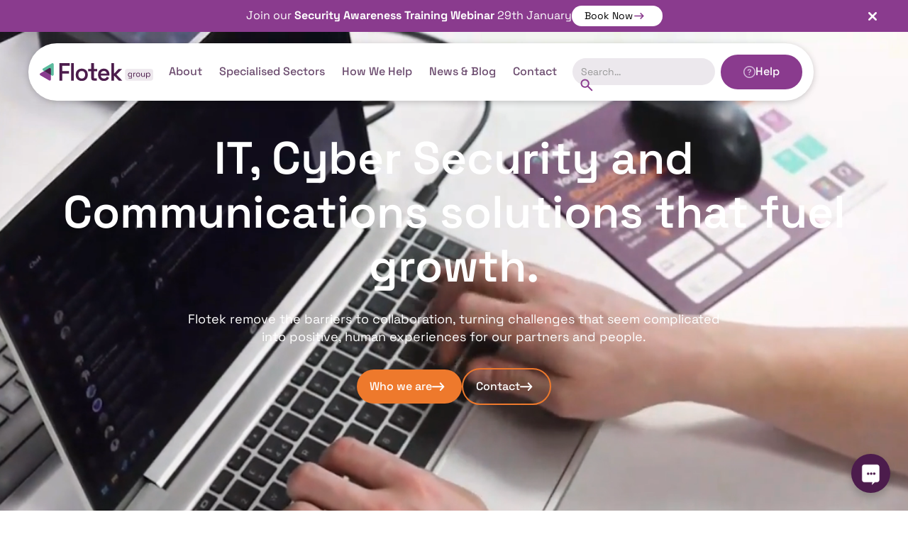

--- FILE ---
content_type: text/html
request_url: https://www.flotek.io/
body_size: 30617
content:
<!DOCTYPE html><!-- Last Published: Wed Jan 21 2026 11:20:05 GMT+0000 (Coordinated Universal Time) --><html data-wf-domain="www.flotek.io" data-wf-page="67cc88eceab50ce03926b017" data-wf-site="67cc88ebeab50ce03926afdb" data-wf-intellimize-customer-id="117480204" lang="en"><head><meta charset="utf-8"/><title>Flotek UK | Business IT Solutions &amp; Communications</title><meta content="Empowering UK businesses with expert IT support, cyber security, and hosted VoIP communications. Trusted by 2000+ partners. Human-first, jargon-free tech solutions." name="description"/><meta content="Flotek UK | Business IT Solutions &amp; Communications" property="og:title"/><meta content="Empowering UK businesses with expert IT support, cyber security, and hosted VoIP communications. Trusted by 2000+ partners. Human-first, jargon-free tech solutions." property="og:description"/><meta content="Flotek UK | Business IT Solutions &amp; Communications" property="twitter:title"/><meta content="Empowering UK businesses with expert IT support, cyber security, and hosted VoIP communications. Trusted by 2000+ partners. Human-first, jargon-free tech solutions." property="twitter:description"/><meta property="og:type" content="website"/><meta content="summary_large_image" name="twitter:card"/><meta content="width=device-width, initial-scale=1" name="viewport"/><link href="https://cdn.prod.website-files.com/67cc88ebeab50ce03926afdb/css/flotek.webflow.shared.4a68381fd.min.css" rel="stylesheet" type="text/css" integrity="sha384-Smg4H9mSuxYdvN3t5N4xX3OSFlZ/zlsRWHdlwOs7C9mG0uudptndnuLwP62TwZW2" crossorigin="anonymous"/><script type="text/javascript">!function(o,c){var n=c.documentElement,t=" w-mod-";n.className+=t+"js",("ontouchstart"in o||o.DocumentTouch&&c instanceof DocumentTouch)&&(n.className+=t+"touch")}(window,document);</script><link href="https://cdn.prod.website-files.com/67cc88ebeab50ce03926afdb/67cf195375edf22dcf38a63c_favico.png" rel="shortcut icon" type="image/x-icon"/><link href="https://cdn.prod.website-files.com/67cc88ebeab50ce03926afdb/67cf1aa54618503951c712a6_webclip.png" rel="apple-touch-icon"/><link href="https://www.flotek.io" rel="canonical"/><style>.anti-flicker, .anti-flicker * {visibility: hidden !important; opacity: 0 !important;}</style><style>[data-wf-hidden-variation], [data-wf-hidden-variation] * {
        display: none !important;
      }</style><script type="text/javascript">localStorage.removeItem('intellimize_opt_out_117480204'); if (localStorage.getItem('intellimize_data_tracking_type') !== 'always') { localStorage.setItem('intellimize_data_tracking_type', 'always'); }</script><script type="text/javascript">(function(e){var s={r:[]};e.wf={r:s.r,ready:t=>{s.r.push(t)}}})(window)</script><script type="text/javascript">(function(e,t,p){var n=document.documentElement,s={p:[],r:[]},u={p:s.p,r:s.r,push:function(e){s.p.push(e)},ready:function(e){s.r.push(e)}};e.intellimize=u,n.className+=" "+p,setTimeout(function(){n.className=n.className.replace(RegExp(" ?"+p),"")},t)})(window, 4000, 'anti-flicker')</script><link href="https://cdn.intellimize.co/snippet/117480204.js" rel="preload" as="script"/><script type="text/javascript">var wfClientScript=document.createElement("script");wfClientScript.src="https://cdn.intellimize.co/snippet/117480204.js",wfClientScript.async=!0,wfClientScript.onerror=function(){document.documentElement.className=document.documentElement.className.replace(RegExp(" ?anti-flicker"),"")},document.head.appendChild(wfClientScript);</script><link href="https://api.intellimize.co" rel="preconnect" crossorigin="true"/><link href="https://log.intellimize.co" rel="preconnect" crossorigin="true"/><link href="https://117480204.intellimizeio.com" rel="preconnect"/><script async="" src="https://www.googletagmanager.com/gtag/js?id=G-QERPG77Y4Y"></script><script type="text/javascript">window.dataLayer = window.dataLayer || [];function gtag(){dataLayer.push(arguments);}gtag('set', 'developer_id.dZGVlNj', true);gtag('js', new Date());gtag('config', 'G-QERPG77Y4Y');</script><script src="https://www.google.com/recaptcha/api.js" type="text/javascript"></script><!-- Google Tag Manager -->
<script>(function(w,d,s,l,i){w[l]=w[l]||[];w[l].push({'gtm.start':
new Date().getTime(),event:'gtm.js'});var f=d.getElementsByTagName(s)[0],
j=d.createElement(s),dl=l!='dataLayer'?'&l='+l:'';j.async=true;j.src=
'https://www.googletagmanager.com/gtm.js?id='+i+dl;f.parentNode.insertBefore(j,f);
})(window,document,'script','dataLayer','GTM-W69HJTXS');</script>
<!-- End Google Tag Manager -->
<style>
.categories-wrapper {
  overflow-x: scroll;       /* Enable horizontal scrolling */
  -ms-overflow-style: none; /* Hide scrollbar in Internet Explorer and Edge */
  scrollbar-width: none;    /* Hide scrollbar in Firefox */
}

.categories-wrapper::-webkit-scrollbar {
  display: none;            /* Hide scrollbar in Chrome, Safari, and Opera */
}
</style>

<style>
.close-search {
  opacity: 0;
  transition: opacity 400ms ease;
}
.close-search.visible {
  opacity: 1;
}

</style>



<!-- Slick Slider CSS -->
<link
  rel="stylesheet"
  type="text/css"
  href="//cdn.jsdelivr.net/npm/slick-carousel@1.8.1/slick/slick.css"
/>

<style>
  /* Slick Slider Customizations */
  .slick-list {
    display: flex;
    overflow: visible;
    width: 100%;
  }
  .slick-track {
    display: flex;
  }
  
  .nav_top{
    top: 0 !important;
  }
  .internet-checker iframe{
    overflow-x: hidden;
}
</style>
<style>
  @media (min-width: 992px) and (max-width: 1204px) {
    .nav_menu-tools{
        width: 28%;
    }
    .button.is-login{
        padding-left: 16px;
        padding-right: 16px;
    }
    .nav_menu-link, .nav_menu-dropdown{
        padding: .5rem .40rem;
        font-size: 15px;
    }
}
</style>
<style>
.blog-card-content .text-block-7, .blog-card-content .text-block-10
{
  color:#4b1c4b;
}
  
@media screen and (max-width: 767px) {

.mapsec iframe
{
  height:350px !important;
}
  
}

@media screen and (max-width: 479px) {

.mapsec iframe
{
  height:300px !important;
}
  
}
  
</style><!-- [Attributes by Finsweet] Number Count -->
<script defer src="https://cdn.jsdelivr.net/npm/@finsweet/attributes-numbercount@1/numbercount.js"></script>
<meta name="msvalidate.01" content="EFF8785DDA6D6893A9A46935E6D646EE" /><script src="https://cdn.prod.website-files.com/67cc88ebeab50ce03926afdb%2F685146e1d8a68f749232b664%2F68b140f1e80ad5a6be1781d7%2Fimportucanddefinelocales-1.1.1.js" type="text/javascript"></script><script src="https://cdn.prod.website-files.com/67cc88ebeab50ce03926afdb%2F685146e1d8a68f749232b664%2F68b140f1433e6ceba780de15%2Fcssimporter-0.0.1.js" type="text/javascript"></script></head><body><section class="top-bar-section section-3"><div class="w-layout-blockcontainer container-large w-container"><div class="top-bar-inner"><p class="top-bar-txt">Join our <strong>Security Awareness Training Webinar </strong>29th January</p><div class="button-wrapper"><a data-w-id="c47cf17e-2782-dcdf-29ee-70ec7629f856" data-wf-native-id-path="c47cf17e-2782-dcdf-29ee-70ec7629f85e:c47cf17e-2782-dcdf-29ee-70ec7629f856" data-wf-ao-click-engagement-tracking="true" data-wf-element-id="c47cf17e-2782-dcdf-29ee-70ec7629f856" data-wf-component-context="%5B%7B%22componentId%22%3A%22c47cf17e-2782-dcdf-29ee-70ec7629f84d%22%2C%22instanceId%22%3A%22c47cf17e-2782-dcdf-29ee-70ec7629f85e%22%7D%5D" href="https://www.flotek.io/events/security-awareness-training" class="is-icon button-subscribe w-inline-block"><img src="https://cdn.prod.website-files.com/67cc88ebeab50ce03926afdb/67e33a12f3aaff2d0c36f302_Arrow-1.svg" loading="lazy" width="16" alt="" class="button_icon text-size-medium is-before"/><div class="btn-text subscribebtn">Book Now</div><img src="https://cdn.prod.website-files.com/67cc88ebeab50ce03926afdb/67e33a12f3aaff2d0c36f302_Arrow-1.svg" loading="lazy" width="16" alt="" class="button_icon is-after text-size-medium"/></a></div><div class="close-icon"><img src="https://cdn.prod.website-files.com/67cc88ebeab50ce03926afdb/6895f18d6e55a19349ee5bd2_cross-30.png" loading="lazy" alt="" class="image-3"/></div></div></div></section><div class="page-wrapper"><div class="nav_fixed"><div data-animation="over-left" data-collapse="medium" data-duration="400" data-easing="ease" data-easing2="ease" role="banner" class="nav_component w-nav"><div class="padding-global special"><div class="nav_container"><div class="nav_content"><a href="/" data-wf-native-id-path="28ae3c42-44d6-8a8e-4026-f8ca178ff564:eae7b19e-4afd-eed2-83dd-e885583a7a5b" data-wf-ao-click-engagement-tracking="true" data-wf-element-id="eae7b19e-4afd-eed2-83dd-e885583a7a5b" data-wf-component-context="%5B%7B%22componentId%22%3A%22eae7b19e-4afd-eed2-83dd-e885583a7a56%22%2C%22instanceId%22%3A%2228ae3c42-44d6-8a8e-4026-f8ca178ff564%22%7D%5D" aria-current="page" class="nav_brand w-nav-brand w--current"><img loading="lazy" src="https://cdn.prod.website-files.com/67cc88ebeab50ce03926afdb/67cf0eba96da8db2e7aaae77_flotek_logo.svg" alt="" class="nav_logo"/></a><nav role="navigation" class="nav_menu w-nav-menu"><div class="menu-name">Menu</div><div class="nav_menu-pages"><a href="/" data-w-id="eae7b19e-4afd-eed2-83dd-e885583a7a65" data-wf-native-id-path="28ae3c42-44d6-8a8e-4026-f8ca178ff564:eae7b19e-4afd-eed2-83dd-e885583a7a65" data-wf-ao-click-engagement-tracking="true" data-wf-element-id="eae7b19e-4afd-eed2-83dd-e885583a7a65" data-wf-component-context="%5B%7B%22componentId%22%3A%22eae7b19e-4afd-eed2-83dd-e885583a7a56%22%2C%22instanceId%22%3A%2228ae3c42-44d6-8a8e-4026-f8ca178ff564%22%7D%5D" aria-current="page" class="nav_menu-link mobile-only w-nav-link w--current">Home</a><a href="#" data-w-id="eae7b19e-4afd-eed2-83dd-e885583a7a5f" data-wf-native-id-path="28ae3c42-44d6-8a8e-4026-f8ca178ff564:eae7b19e-4afd-eed2-83dd-e885583a7a5f" data-wf-ao-click-engagement-tracking="true" data-wf-element-id="eae7b19e-4afd-eed2-83dd-e885583a7a5f" data-wf-component-context="%5B%7B%22componentId%22%3A%22eae7b19e-4afd-eed2-83dd-e885583a7a56%22%2C%22instanceId%22%3A%2228ae3c42-44d6-8a8e-4026-f8ca178ff564%22%7D%5D" class="nav_menu-dropdown w-nav-link">About</a><a href="#" data-w-id="eae7b19e-4afd-eed2-83dd-e885583a7a61" data-wf-native-id-path="28ae3c42-44d6-8a8e-4026-f8ca178ff564:eae7b19e-4afd-eed2-83dd-e885583a7a61" data-wf-ao-click-engagement-tracking="true" data-wf-element-id="eae7b19e-4afd-eed2-83dd-e885583a7a61" data-wf-component-context="%5B%7B%22componentId%22%3A%22eae7b19e-4afd-eed2-83dd-e885583a7a56%22%2C%22instanceId%22%3A%2228ae3c42-44d6-8a8e-4026-f8ca178ff564%22%7D%5D" class="nav_menu-dropdown w-nav-link">Specialised Sectors</a><a href="#" data-w-id="eae7b19e-4afd-eed2-83dd-e885583a7a63" data-wf-native-id-path="28ae3c42-44d6-8a8e-4026-f8ca178ff564:eae7b19e-4afd-eed2-83dd-e885583a7a63" data-wf-ao-click-engagement-tracking="true" data-wf-element-id="eae7b19e-4afd-eed2-83dd-e885583a7a63" data-wf-component-context="%5B%7B%22componentId%22%3A%22eae7b19e-4afd-eed2-83dd-e885583a7a56%22%2C%22instanceId%22%3A%2228ae3c42-44d6-8a8e-4026-f8ca178ff564%22%7D%5D" class="nav_menu-dropdown w-nav-link">How We Help</a><a href="/content-hub" data-w-id="ac373f77-278f-2f22-02bc-9aa5d25c7c00" data-wf-native-id-path="28ae3c42-44d6-8a8e-4026-f8ca178ff564:ac373f77-278f-2f22-02bc-9aa5d25c7c00" data-wf-ao-click-engagement-tracking="true" data-wf-element-id="ac373f77-278f-2f22-02bc-9aa5d25c7c00" data-wf-component-context="%5B%7B%22componentId%22%3A%22eae7b19e-4afd-eed2-83dd-e885583a7a56%22%2C%22instanceId%22%3A%2228ae3c42-44d6-8a8e-4026-f8ca178ff564%22%7D%5D" class="nav_menu-link w-nav-link">News &amp; Blog</a><a href="/contact" data-w-id="eae7b19e-4afd-eed2-83dd-e885583a7a67" data-wf-native-id-path="28ae3c42-44d6-8a8e-4026-f8ca178ff564:eae7b19e-4afd-eed2-83dd-e885583a7a67" data-wf-ao-click-engagement-tracking="true" data-wf-element-id="eae7b19e-4afd-eed2-83dd-e885583a7a67" data-wf-component-context="%5B%7B%22componentId%22%3A%22eae7b19e-4afd-eed2-83dd-e885583a7a56%22%2C%22instanceId%22%3A%2228ae3c42-44d6-8a8e-4026-f8ca178ff564%22%7D%5D" class="nav_menu-link w-nav-link">Contact</a></div><div class="nav_menu-tools"><div class="search-wrapper"><form action="/search" class="search_component hide-tablet w-form"><input class="search_form w-input" maxlength="256" name="query" placeholder="Search…" type="search" id="search" required=""/><div class="search_icon-wrapper"><img width="18" loading="lazy" alt="" src="https://cdn.prod.website-files.com/67cc88ebeab50ce03926afdb/67cf122af500b9a4805eb623_search.svg"/></div></form><div class="close-search"><img src="https://cdn.prod.website-files.com/67cc88ebeab50ce03926afdb/67e1f1030a17dcdbcc0e94a2_x.svg" loading="lazy" alt=""/></div></div><a data-wf-native-id-path="28ae3c42-44d6-8a8e-4026-f8ca178ff564:eae7b19e-4afd-eed2-83dd-e885583a7a6f" data-wf-ao-click-engagement-tracking="true" data-wf-element-id="eae7b19e-4afd-eed2-83dd-e885583a7a6f" data-wf-component-context="%5B%7B%22componentId%22%3A%22eae7b19e-4afd-eed2-83dd-e885583a7a56%22%2C%22instanceId%22%3A%2228ae3c42-44d6-8a8e-4026-f8ca178ff564%22%7D%5D" href="/help" class="button is-login w-inline-block"><img src="https://cdn.prod.website-files.com/67cc88ebeab50ce03926afdb/689333fb7b75682c73c6639f_question.svg" loading="lazy" alt=""/><div>Help</div></a></div></nav><div class="nav_hidden-menu"><form action="/search" class="search_component w-form"><input class="search_form w-input" maxlength="256" name="query" placeholder="" type="search" id="search" required=""/><div class="search_icon-wrapper"><img loading="lazy" src="https://cdn.prod.website-files.com/67cc88ebeab50ce03926afdb/67cf122af500b9a4805eb623_search.svg" alt=""/></div></form><div data-w-id="a168e0c9-ab79-b9e6-d59f-d27b1dbfa5f2" class="close-search-mobile"><img src="https://cdn.prod.website-files.com/67cc88ebeab50ce03926afdb/67e1f1030a17dcdbcc0e94a2_x.svg" loading="lazy" alt=""/></div><div data-w-id="463522f9-d8e4-a9f3-958c-6a67ed0915a1" class="search-mobile-trigger"></div></div><a data-w-id="d877cb54-6bdf-5be8-0d4b-cf02ec1f310d" data-wf-native-id-path="28ae3c42-44d6-8a8e-4026-f8ca178ff564:d877cb54-6bdf-5be8-0d4b-cf02ec1f310d" data-wf-ao-click-engagement-tracking="true" data-wf-element-id="d877cb54-6bdf-5be8-0d4b-cf02ec1f310d" data-wf-component-context="%5B%7B%22componentId%22%3A%22eae7b19e-4afd-eed2-83dd-e885583a7a56%22%2C%22instanceId%22%3A%2228ae3c42-44d6-8a8e-4026-f8ca178ff564%22%7D%5D" href="#" class="nav_button w-inline-block"><img src="https://cdn.prod.website-files.com/67cc88ebeab50ce03926afdb/67e203fdf2d87654cff05022_Menu.svg" loading="lazy" alt="" class="menu-icon"/><img src="https://cdn.prod.website-files.com/67cc88ebeab50ce03926afdb/67f10054c4499ccc9904aacd_x.svg" loading="lazy" alt="" class="close-image"/></a></div><div data-w-id="eae7b19e-4afd-eed2-83dd-e885583a7a7b" class="mega-menu"><div class="w-layout-grid mega-grid"><div class="mega-grid_left"><div class="mega-menu_pane"><div class="horizontal-gap-12px"><img src="https://cdn.prod.website-files.com/67cc88ebeab50ce03926afdb/67f23bb9aa52ad4ca8dc1f3e_x.svg" loading="lazy" data-w-id="d645a38c-ac3f-0e22-852a-72cce382599d" alt="" class="back-menu-image"/><div class="menu-name-v2">How we help</div></div><div class="mega-menu_selector"><div data-w-id="eae7b19e-4afd-eed2-83dd-e885583a7a80" class="mega-tab-one"><div class="text-block-3">Solutions</div><div class="mega-tab_description">Kickstart your journey with solutions tailored to your needs.</div><div class="top-corner-radius-wrapper-1"><div class="inner-circle"></div></div><div class="bottom-corner-radius-wrapper-1"><div class="inner-circle bottom"></div></div></div><div data-w-id="eae7b19e-4afd-eed2-83dd-e885583a7a85" class="mega-tab-two"><div class="text-block-4">Products</div><div class="mega-tab_description">Simplifying business tech with products that just work.</div><div class="top-corner-radius-wrapper-2"><div class="inner-circle"></div></div><div class="bottom-corner-radius-wrapper-2"><div class="inner-circle bottom"></div></div></div></div><div class="submenu"><div class="submenu_one"><div class="horizontal-gap-12px"><img src="https://cdn.prod.website-files.com/67cc88ebeab50ce03926afdb/67f23bb9aa52ad4ca8dc1f3e_x.svg" loading="lazy" data-w-id="a792d4e1-e8b0-d041-a792-9c150816b66b" alt="" class="close-submenu"/><div class="menu-name-v2">Solutions</div></div><div class="w-layout-grid submenu_grid"><div class="submenu-inner-grid"><a data-w-id="ebcdb49d-8b35-ce6e-b9d6-50df7fa5f70d" data-wf-native-id-path="28ae3c42-44d6-8a8e-4026-f8ca178ff564:eae7b19e-4afd-eed2-83dd-e885583a7a8d:ebcdb49d-8b35-ce6e-b9d6-50df7fa5f70d" data-wf-ao-click-engagement-tracking="true" data-wf-element-id="ebcdb49d-8b35-ce6e-b9d6-50df7fa5f70d" data-wf-component-context="%5B%7B%22componentId%22%3A%22eae7b19e-4afd-eed2-83dd-e885583a7a56%22%2C%22instanceId%22%3A%2228ae3c42-44d6-8a8e-4026-f8ca178ff564%22%7D%2C%7B%22componentId%22%3A%22ebcdb49d-8b35-ce6e-b9d6-50df7fa5f70d%22%2C%22instanceId%22%3A%22eae7b19e-4afd-eed2-83dd-e885583a7a8d%22%7D%5D" href="/how-we-help/solutions/managed-it-support" class="feature_card w-inline-block"><div class="feature_card-image-wrapper"><img src="https://cdn.prod.website-files.com/67cc88ebeab50ce03926afdb/67eeaf74019c60a18de36b05_Managed%20IT%20Support.svg" loading="lazy" alt=""/></div><div class="feature_card_text-wrapper"><p class="feature_card-heading">Managed IT Support</p><div class="feature_card-description">Always on, always ready—managed IT support, 7 days a week.</div></div></a><a data-w-id="ebcdb49d-8b35-ce6e-b9d6-50df7fa5f70d" data-wf-native-id-path="28ae3c42-44d6-8a8e-4026-f8ca178ff564:eae7b19e-4afd-eed2-83dd-e885583a7a90:ebcdb49d-8b35-ce6e-b9d6-50df7fa5f70d" data-wf-ao-click-engagement-tracking="true" data-wf-element-id="ebcdb49d-8b35-ce6e-b9d6-50df7fa5f70d" data-wf-component-context="%5B%7B%22componentId%22%3A%22eae7b19e-4afd-eed2-83dd-e885583a7a56%22%2C%22instanceId%22%3A%2228ae3c42-44d6-8a8e-4026-f8ca178ff564%22%7D%2C%7B%22componentId%22%3A%22ebcdb49d-8b35-ce6e-b9d6-50df7fa5f70d%22%2C%22instanceId%22%3A%22eae7b19e-4afd-eed2-83dd-e885583a7a90%22%7D%5D" href="/how-we-help/solutions/cyber-security" class="feature_card w-inline-block"><div class="feature_card-image-wrapper"><img src="https://cdn.prod.website-files.com/67cc88ebeab50ce03926afdb/67eeaf745db3578ad344f64b_CyberSecurity%20Icon.svg" loading="lazy" alt=""/></div><div class="feature_card_text-wrapper"><p class="feature_card-heading">Cyber Security</p><div class="feature_card-description">Protecting your business 24/7 with compliant, expert cyber security.</div></div></a><a data-w-id="ebcdb49d-8b35-ce6e-b9d6-50df7fa5f70d" data-wf-native-id-path="28ae3c42-44d6-8a8e-4026-f8ca178ff564:eae7b19e-4afd-eed2-83dd-e885583a7a94:ebcdb49d-8b35-ce6e-b9d6-50df7fa5f70d" data-wf-ao-click-engagement-tracking="true" data-wf-element-id="ebcdb49d-8b35-ce6e-b9d6-50df7fa5f70d" data-wf-component-context="%5B%7B%22componentId%22%3A%22eae7b19e-4afd-eed2-83dd-e885583a7a56%22%2C%22instanceId%22%3A%2228ae3c42-44d6-8a8e-4026-f8ca178ff564%22%7D%2C%7B%22componentId%22%3A%22ebcdb49d-8b35-ce6e-b9d6-50df7fa5f70d%22%2C%22instanceId%22%3A%22eae7b19e-4afd-eed2-83dd-e885583a7a94%22%7D%5D" href="/how-we-help/solutions/microsoft-365-azure" class="feature_card w-inline-block"><div class="feature_card-image-wrapper"><img src="https://cdn.prod.website-files.com/67cc88ebeab50ce03926afdb/67eeaf74f3b8f01621cc053a_Firewall%20Icon%20Menu.svg" loading="lazy" alt=""/></div><div class="feature_card_text-wrapper"><p class="feature_card-heading">Microsoft 365 &amp; Azure</p><div class="feature_card-description">Your business in the cloud—secure, compliant, and ready to scale.</div></div></a><a data-w-id="ebcdb49d-8b35-ce6e-b9d6-50df7fa5f70d" data-wf-native-id-path="28ae3c42-44d6-8a8e-4026-f8ca178ff564:eae7b19e-4afd-eed2-83dd-e885583a7a98:ebcdb49d-8b35-ce6e-b9d6-50df7fa5f70d" data-wf-ao-click-engagement-tracking="true" data-wf-element-id="ebcdb49d-8b35-ce6e-b9d6-50df7fa5f70d" data-wf-component-context="%5B%7B%22componentId%22%3A%22eae7b19e-4afd-eed2-83dd-e885583a7a56%22%2C%22instanceId%22%3A%2228ae3c42-44d6-8a8e-4026-f8ca178ff564%22%7D%2C%7B%22componentId%22%3A%22ebcdb49d-8b35-ce6e-b9d6-50df7fa5f70d%22%2C%22instanceId%22%3A%22eae7b19e-4afd-eed2-83dd-e885583a7a98%22%7D%5D" href="/how-we-help/solutions/hosted-voip-telephony" class="feature_card w-inline-block"><div class="feature_card-image-wrapper"><img src="https://cdn.prod.website-files.com/67cc88ebeab50ce03926afdb/67eeaf75eacc1d5663a4a931_Hosted%20VOIP.svg" loading="lazy" alt=""/></div><div class="feature_card_text-wrapper"><p class="feature_card-heading">Hosted VoIP Telephony</p><div class="feature_card-description">Hosted VoIP to Microsoft Teams—one platform, endless potential.</div></div></a></div><div class="submenu-inner-grid"><a data-w-id="ebcdb49d-8b35-ce6e-b9d6-50df7fa5f70d" data-wf-native-id-path="28ae3c42-44d6-8a8e-4026-f8ca178ff564:15e0ebe8-7be1-c854-d11d-3b62e20e4ca5:ebcdb49d-8b35-ce6e-b9d6-50df7fa5f70d" data-wf-ao-click-engagement-tracking="true" data-wf-element-id="ebcdb49d-8b35-ce6e-b9d6-50df7fa5f70d" data-wf-component-context="%5B%7B%22componentId%22%3A%22eae7b19e-4afd-eed2-83dd-e885583a7a56%22%2C%22instanceId%22%3A%2228ae3c42-44d6-8a8e-4026-f8ca178ff564%22%7D%2C%7B%22componentId%22%3A%22ebcdb49d-8b35-ce6e-b9d6-50df7fa5f70d%22%2C%22instanceId%22%3A%2215e0ebe8-7be1-c854-d11d-3b62e20e4ca5%22%7D%5D" href="/how-we-help/solutions/mobile-telephony" class="feature_card w-inline-block"><div class="feature_card-image-wrapper"><img src="https://cdn.prod.website-files.com/67cc88ebeab50ce03926afdb/67eeaf74608e0b166aa805d7_Mobile%20Telephony%20.svg" loading="lazy" alt=""/></div><div class="feature_card_text-wrapper"><p class="feature_card-heading">Mobile Telephony</p><div class="feature_card-description">All networks, one provider—mobile made simple for your business.</div></div></a><a data-w-id="ebcdb49d-8b35-ce6e-b9d6-50df7fa5f70d" data-wf-native-id-path="28ae3c42-44d6-8a8e-4026-f8ca178ff564:eae7b19e-4afd-eed2-83dd-e885583a7a92:ebcdb49d-8b35-ce6e-b9d6-50df7fa5f70d" data-wf-ao-click-engagement-tracking="true" data-wf-element-id="ebcdb49d-8b35-ce6e-b9d6-50df7fa5f70d" data-wf-component-context="%5B%7B%22componentId%22%3A%22eae7b19e-4afd-eed2-83dd-e885583a7a56%22%2C%22instanceId%22%3A%2228ae3c42-44d6-8a8e-4026-f8ca178ff564%22%7D%2C%7B%22componentId%22%3A%22ebcdb49d-8b35-ce6e-b9d6-50df7fa5f70d%22%2C%22instanceId%22%3A%22eae7b19e-4afd-eed2-83dd-e885583a7a92%22%7D%5D" href="/how-we-help/solutions/internet-services" class="feature_card w-inline-block"><div class="feature_card-image-wrapper"><img src="https://cdn.prod.website-files.com/67cc88ebeab50ce03926afdb/67eeaf7406366ccd348aa571_Internet%20Services.svg" loading="lazy" alt=""/></div><div class="feature_card_text-wrapper"><p class="feature_card-heading">Internet Services</p><div class="feature_card-description">From quick installs to enterprise-grade—connectivity that scales.</div></div></a><a data-w-id="ebcdb49d-8b35-ce6e-b9d6-50df7fa5f70d" data-wf-native-id-path="28ae3c42-44d6-8a8e-4026-f8ca178ff564:eae7b19e-4afd-eed2-83dd-e885583a7a96:ebcdb49d-8b35-ce6e-b9d6-50df7fa5f70d" data-wf-ao-click-engagement-tracking="true" data-wf-element-id="ebcdb49d-8b35-ce6e-b9d6-50df7fa5f70d" data-wf-component-context="%5B%7B%22componentId%22%3A%22eae7b19e-4afd-eed2-83dd-e885583a7a56%22%2C%22instanceId%22%3A%2228ae3c42-44d6-8a8e-4026-f8ca178ff564%22%7D%2C%7B%22componentId%22%3A%22ebcdb49d-8b35-ce6e-b9d6-50df7fa5f70d%22%2C%22instanceId%22%3A%22eae7b19e-4afd-eed2-83dd-e885583a7a96%22%7D%5D" href="/how-we-help/solutions/data-fibre-installation" class="feature_card w-inline-block"><div class="feature_card-image-wrapper"><img src="https://cdn.prod.website-files.com/67cc88ebeab50ce03926afdb/67eeaf77ffcac682d3061659_Installation.svg" loading="lazy" alt=""/></div><div class="feature_card_text-wrapper"><p class="feature_card-heading">Data &amp; Fibre Installation</p><div class="feature_card-description">Reliable cabling, expert delivery—by an Approved CommScope Partner.</div></div></a><a data-w-id="ebcdb49d-8b35-ce6e-b9d6-50df7fa5f70d" data-wf-native-id-path="28ae3c42-44d6-8a8e-4026-f8ca178ff564:8303b451-1b7c-1f9d-b744-d5b26f8b3a59:ebcdb49d-8b35-ce6e-b9d6-50df7fa5f70d" data-wf-ao-click-engagement-tracking="true" data-wf-element-id="ebcdb49d-8b35-ce6e-b9d6-50df7fa5f70d" data-wf-component-context="%5B%7B%22componentId%22%3A%22eae7b19e-4afd-eed2-83dd-e885583a7a56%22%2C%22instanceId%22%3A%2228ae3c42-44d6-8a8e-4026-f8ca178ff564%22%7D%2C%7B%22componentId%22%3A%22ebcdb49d-8b35-ce6e-b9d6-50df7fa5f70d%22%2C%22instanceId%22%3A%228303b451-1b7c-1f9d-b744-d5b26f8b3a59%22%7D%5D" href="/how-we-help/solutions/managed-print" class="feature_card w-inline-block"><div class="feature_card-image-wrapper"><img src="https://cdn.prod.website-files.com/67cc88ebeab50ce03926afdb/67eeaf745db3578ad344f653_Managed%20Print.svg" loading="lazy" alt=""/></div><div class="feature_card_text-wrapper"><p class="feature_card-heading">Managed Print</p><div class="feature_card-description">Managed print with a purpose—automate, digitise, and reduce waste.</div></div></a></div></div><div class="mega-blog-tablet"><div class="div-block-3"><img src="https://cdn.prod.website-files.com/67cc88ebeab50ce03926afdb/67f8fe7ee0cb4040dc1a72e2_Menu%20CTA%20NAV.avif" loading="lazy" alt="" class="image-2"/><div class="item-box"><div class="text-block-6">Open 7 Days A Week</div><div class="text-size-small text-color-natural-darker">Here every day to support you—whenever you need us.</div></div></div></div></div><div class="submenu_two"><div class="horizontal-gap-12px"><img src="https://cdn.prod.website-files.com/67cc88ebeab50ce03926afdb/67f23bb9aa52ad4ca8dc1f3e_x.svg" loading="lazy" data-w-id="81d6eacf-3008-004e-04d2-c512ef3c795b" alt="" class="close-submenu"/><div class="menu-name-v2">Products</div></div><div class="w-layout-grid submenu_grid"><div class="submenu-inner-grid"><a data-w-id="ebcdb49d-8b35-ce6e-b9d6-50df7fa5f70d" data-wf-native-id-path="28ae3c42-44d6-8a8e-4026-f8ca178ff564:eae7b19e-4afd-eed2-83dd-e885583a7a9c:ebcdb49d-8b35-ce6e-b9d6-50df7fa5f70d" data-wf-ao-click-engagement-tracking="true" data-wf-element-id="ebcdb49d-8b35-ce6e-b9d6-50df7fa5f70d" data-wf-component-context="%5B%7B%22componentId%22%3A%22eae7b19e-4afd-eed2-83dd-e885583a7a56%22%2C%22instanceId%22%3A%2228ae3c42-44d6-8a8e-4026-f8ca178ff564%22%7D%2C%7B%22componentId%22%3A%22ebcdb49d-8b35-ce6e-b9d6-50df7fa5f70d%22%2C%22instanceId%22%3A%22eae7b19e-4afd-eed2-83dd-e885583a7a9c%22%7D%5D" href="/how-we-help/products/branded-internet" class="feature_card w-inline-block"><div class="feature_card-image-wrapper"><img src="https://cdn.prod.website-files.com/67cc88ebeab50ce03926afdb/67f8f3b50ace54884ac8ff6d_Branded%20Intranet.svg" loading="lazy" alt=""/></div><div class="feature_card_text-wrapper"><p class="feature_card-heading">Branded Intranet</p><div class="feature_card-description">Your digital workplace—streamlined, branded, and all in one place.</div></div></a><a data-w-id="ebcdb49d-8b35-ce6e-b9d6-50df7fa5f70d" data-wf-native-id-path="28ae3c42-44d6-8a8e-4026-f8ca178ff564:eae7b19e-4afd-eed2-83dd-e885583a7aa0:ebcdb49d-8b35-ce6e-b9d6-50df7fa5f70d" data-wf-ao-click-engagement-tracking="true" data-wf-element-id="ebcdb49d-8b35-ce6e-b9d6-50df7fa5f70d" data-wf-component-context="%5B%7B%22componentId%22%3A%22eae7b19e-4afd-eed2-83dd-e885583a7a56%22%2C%22instanceId%22%3A%2228ae3c42-44d6-8a8e-4026-f8ca178ff564%22%7D%2C%7B%22componentId%22%3A%22ebcdb49d-8b35-ce6e-b9d6-50df7fa5f70d%22%2C%22instanceId%22%3A%22eae7b19e-4afd-eed2-83dd-e885583a7aa0%22%7D%5D" href="/how-we-help/products/application-hosting" class="feature_card w-inline-block"><div class="feature_card-image-wrapper"><img src="https://cdn.prod.website-files.com/67cc88ebeab50ce03926afdb/67f8f3b54a80469f88f4e1a4_Application%20Hosting.svg" loading="lazy" alt=""/></div><div class="feature_card_text-wrapper"><p class="feature_card-heading">Application Hosting</p><div class="feature_card-description">Run your apps remotely in the cloud—secure, scalable, and seamless.</div></div></a><a data-w-id="ebcdb49d-8b35-ce6e-b9d6-50df7fa5f70d" data-wf-native-id-path="28ae3c42-44d6-8a8e-4026-f8ca178ff564:eae7b19e-4afd-eed2-83dd-e885583a7aa4:ebcdb49d-8b35-ce6e-b9d6-50df7fa5f70d" data-wf-ao-click-engagement-tracking="true" data-wf-element-id="ebcdb49d-8b35-ce6e-b9d6-50df7fa5f70d" data-wf-component-context="%5B%7B%22componentId%22%3A%22eae7b19e-4afd-eed2-83dd-e885583a7a56%22%2C%22instanceId%22%3A%2228ae3c42-44d6-8a8e-4026-f8ca178ff564%22%7D%2C%7B%22componentId%22%3A%22ebcdb49d-8b35-ce6e-b9d6-50df7fa5f70d%22%2C%22instanceId%22%3A%22eae7b19e-4afd-eed2-83dd-e885583a7aa4%22%7D%5D" href="/how-we-help/products/online-learning" class="feature_card w-inline-block"><div class="feature_card-image-wrapper"><img src="https://cdn.prod.website-files.com/67cc88ebeab50ce03926afdb/67f8f3b5d0e32733314cc108_Online%20Learning.svg" loading="lazy" alt=""/></div><div class="feature_card_text-wrapper"><p class="feature_card-heading">Online Learning</p><div class="feature_card-description">Upskill your workforce with engaging, on-demand digital learning. </div></div></a><a data-w-id="ebcdb49d-8b35-ce6e-b9d6-50df7fa5f70d" data-wf-native-id-path="28ae3c42-44d6-8a8e-4026-f8ca178ff564:bf585253-9403-08d7-343e-d7b003d42ec1:ebcdb49d-8b35-ce6e-b9d6-50df7fa5f70d" data-wf-ao-click-engagement-tracking="true" data-wf-element-id="ebcdb49d-8b35-ce6e-b9d6-50df7fa5f70d" data-wf-component-context="%5B%7B%22componentId%22%3A%22eae7b19e-4afd-eed2-83dd-e885583a7a56%22%2C%22instanceId%22%3A%2228ae3c42-44d6-8a8e-4026-f8ca178ff564%22%7D%2C%7B%22componentId%22%3A%22ebcdb49d-8b35-ce6e-b9d6-50df7fa5f70d%22%2C%22instanceId%22%3A%22bf585253-9403-08d7-343e-d7b003d42ec1%22%7D%5D" href="/how-we-help/products/flocdr" class="feature_card w-inline-block"><div class="feature_card-image-wrapper"><img src="https://cdn.prod.website-files.com/67cc88ebeab50ce03926afdb/6899fcf6c0873c3759296862_Artboard%205_198.svg" loading="lazy" alt=""/></div><div class="feature_card_text-wrapper"><p class="feature_card-heading">Cloud Detection &amp; Response</p><div class="feature_card-description">Safeguard your business with 24/7 protection for your SaaS environment.</div></div></a></div><div class="submenu-inner-grid"><a data-w-id="ebcdb49d-8b35-ce6e-b9d6-50df7fa5f70d" data-wf-native-id-path="28ae3c42-44d6-8a8e-4026-f8ca178ff564:eae7b19e-4afd-eed2-83dd-e885583a7a9e:ebcdb49d-8b35-ce6e-b9d6-50df7fa5f70d" data-wf-ao-click-engagement-tracking="true" data-wf-element-id="ebcdb49d-8b35-ce6e-b9d6-50df7fa5f70d" data-wf-component-context="%5B%7B%22componentId%22%3A%22eae7b19e-4afd-eed2-83dd-e885583a7a56%22%2C%22instanceId%22%3A%2228ae3c42-44d6-8a8e-4026-f8ca178ff564%22%7D%2C%7B%22componentId%22%3A%22ebcdb49d-8b35-ce6e-b9d6-50df7fa5f70d%22%2C%22instanceId%22%3A%22eae7b19e-4afd-eed2-83dd-e885583a7a9e%22%7D%5D" href="/how-we-help/products/microsoft-teams-rooms" class="feature_card w-inline-block"><div class="feature_card-image-wrapper"><img src="https://cdn.prod.website-files.com/67cc88ebeab50ce03926afdb/67f8f3b5046d43a5abb45987_Microsoft%20Teams%20Rooms.svg" loading="lazy" alt=""/></div><div class="feature_card_text-wrapper"><p class="feature_card-heading">Microsoft Teams Rooms</p><div class="feature_card-description">Meeting rooms made modern—secure, scalable, and Teams-ready. </div></div></a><a data-w-id="ebcdb49d-8b35-ce6e-b9d6-50df7fa5f70d" data-wf-native-id-path="28ae3c42-44d6-8a8e-4026-f8ca178ff564:04af0034-1882-1b48-6024-b992a75522ee:ebcdb49d-8b35-ce6e-b9d6-50df7fa5f70d" data-wf-ao-click-engagement-tracking="true" data-wf-element-id="ebcdb49d-8b35-ce6e-b9d6-50df7fa5f70d" data-wf-component-context="%5B%7B%22componentId%22%3A%22eae7b19e-4afd-eed2-83dd-e885583a7a56%22%2C%22instanceId%22%3A%2228ae3c42-44d6-8a8e-4026-f8ca178ff564%22%7D%2C%7B%22componentId%22%3A%22ebcdb49d-8b35-ce6e-b9d6-50df7fa5f70d%22%2C%22instanceId%22%3A%2204af0034-1882-1b48-6024-b992a75522ee%22%7D%5D" href="/how-we-help/products/microsoft-teams-phone" class="feature_card w-inline-block"><div class="feature_card-image-wrapper"><img src="https://cdn.prod.website-files.com/67cc88ebeab50ce03926afdb/6911d2158e9dab6cd9eb91a0_Teams%20Phone%20Image%20File%20-%20Pink.svg" loading="lazy" alt=""/></div><div class="feature_card_text-wrapper"><p class="feature_card-heading">Microsoft Teams Phone</p><div class="feature_card-description">Combine all your calls and video conferencing into one.</div></div></a><a data-w-id="ebcdb49d-8b35-ce6e-b9d6-50df7fa5f70d" data-wf-native-id-path="28ae3c42-44d6-8a8e-4026-f8ca178ff564:eae7b19e-4afd-eed2-83dd-e885583a7aa2:ebcdb49d-8b35-ce6e-b9d6-50df7fa5f70d" data-wf-ao-click-engagement-tracking="true" data-wf-element-id="ebcdb49d-8b35-ce6e-b9d6-50df7fa5f70d" data-wf-component-context="%5B%7B%22componentId%22%3A%22eae7b19e-4afd-eed2-83dd-e885583a7a56%22%2C%22instanceId%22%3A%2228ae3c42-44d6-8a8e-4026-f8ca178ff564%22%7D%2C%7B%22componentId%22%3A%22ebcdb49d-8b35-ce6e-b9d6-50df7fa5f70d%22%2C%22instanceId%22%3A%22eae7b19e-4afd-eed2-83dd-e885583a7aa2%22%7D%5D" href="/how-we-help/products/cyberguard-security" class="feature_card w-inline-block"><div class="feature_card-image-wrapper"><img src="https://cdn.prod.website-files.com/67cc88ebeab50ce03926afdb/67f8f3b5046d43a5abb45981_CyberGuard%20Security.svg" loading="lazy" alt=""/></div><div class="feature_card_text-wrapper"><p class="feature_card-heading">CyberGuard Security</p><div class="feature_card-description">Trusted cyber protection, built for business-critical resilience. </div></div></a><a data-w-id="ebcdb49d-8b35-ce6e-b9d6-50df7fa5f70d" data-wf-native-id-path="28ae3c42-44d6-8a8e-4026-f8ca178ff564:eae7b19e-4afd-eed2-83dd-e885583a7aa6:ebcdb49d-8b35-ce6e-b9d6-50df7fa5f70d" data-wf-ao-click-engagement-tracking="true" data-wf-element-id="ebcdb49d-8b35-ce6e-b9d6-50df7fa5f70d" data-wf-component-context="%5B%7B%22componentId%22%3A%22eae7b19e-4afd-eed2-83dd-e885583a7a56%22%2C%22instanceId%22%3A%2228ae3c42-44d6-8a8e-4026-f8ca178ff564%22%7D%2C%7B%22componentId%22%3A%22ebcdb49d-8b35-ce6e-b9d6-50df7fa5f70d%22%2C%22instanceId%22%3A%22eae7b19e-4afd-eed2-83dd-e885583a7aa6%22%7D%5D" href="/how-we-help/products/sonicwall-firewall" class="feature_card w-inline-block"><div class="feature_card-image-wrapper"><img src="https://cdn.prod.website-files.com/67cc88ebeab50ce03926afdb/67f8f3b6ba89340647ebba99_Sonic%20Firewall.svg" loading="lazy" alt=""/></div><div class="feature_card_text-wrapper"><p class="feature_card-heading">SonicWall Firewall</p><div class="feature_card-description">Next-gen firewall security—SonicWall keeps your network safe 24/7.</div></div></a></div></div></div></div></div></div><div class="mega-grid_right"><div class="div-block-3"><img src="https://cdn.prod.website-files.com/67cc88ebeab50ce03926afdb/67f8fe7ee0cb4040dc1a72e2_Menu%20CTA%20NAV.avif" loading="lazy" alt="" class="image-2"/><div class="item-box"><div class="text-block-5">Open 7 Days A Week</div><div class="text-size-small">Here every day to support you—whenever you need us.</div></div></div></div></div></div><div data-w-id="eae7b19e-4afd-eed2-83dd-e885583a7ab2" class="dropdown"><div class="horizontal-gap-12px"><img src="https://cdn.prod.website-files.com/67cc88ebeab50ce03926afdb/67f23bb9aa52ad4ca8dc1f3e_x.svg" loading="lazy" data-w-id="09af10e8-96a0-c0fd-35f5-1876b298c9fa" alt="" class="back-menu-image"/><div class="menu-name-v2">About</div></div><div class="about-wrapper"><a data-w-id="ebcdb49d-8b35-ce6e-b9d6-50df7fa5f70d" data-wf-native-id-path="28ae3c42-44d6-8a8e-4026-f8ca178ff564:eae7b19e-4afd-eed2-83dd-e885583a7ab3:ebcdb49d-8b35-ce6e-b9d6-50df7fa5f70d" data-wf-ao-click-engagement-tracking="true" data-wf-element-id="ebcdb49d-8b35-ce6e-b9d6-50df7fa5f70d" data-wf-component-context="%5B%7B%22componentId%22%3A%22eae7b19e-4afd-eed2-83dd-e885583a7a56%22%2C%22instanceId%22%3A%2228ae3c42-44d6-8a8e-4026-f8ca178ff564%22%7D%2C%7B%22componentId%22%3A%22ebcdb49d-8b35-ce6e-b9d6-50df7fa5f70d%22%2C%22instanceId%22%3A%22eae7b19e-4afd-eed2-83dd-e885583a7ab3%22%7D%5D" href="/about-us/who-we-are" class="feature_card w-inline-block"><div class="feature_card_text-wrapper"><p class="feature_card-heading">Who we are</p><div class="feature_card-description">The story of Flotek—tech with heart, powered by people.</div></div></a><a data-w-id="ebcdb49d-8b35-ce6e-b9d6-50df7fa5f70d" data-wf-native-id-path="28ae3c42-44d6-8a8e-4026-f8ca178ff564:eae7b19e-4afd-eed2-83dd-e885583a7ab5:ebcdb49d-8b35-ce6e-b9d6-50df7fa5f70d" data-wf-ao-click-engagement-tracking="true" data-wf-element-id="ebcdb49d-8b35-ce6e-b9d6-50df7fa5f70d" data-wf-component-context="%5B%7B%22componentId%22%3A%22eae7b19e-4afd-eed2-83dd-e885583a7a56%22%2C%22instanceId%22%3A%2228ae3c42-44d6-8a8e-4026-f8ca178ff564%22%7D%2C%7B%22componentId%22%3A%22ebcdb49d-8b35-ce6e-b9d6-50df7fa5f70d%22%2C%22instanceId%22%3A%22eae7b19e-4afd-eed2-83dd-e885583a7ab5%22%7D%5D" href="/about-us/meet-the-team" class="feature_card w-inline-block"><div class="feature_card_text-wrapper"><p class="feature_card-heading">Meet the team</p><div class="feature_card-description">Driven by values, powered by people—meet the Purple Army. </div></div></a><a data-w-id="ebcdb49d-8b35-ce6e-b9d6-50df7fa5f70d" data-wf-native-id-path="28ae3c42-44d6-8a8e-4026-f8ca178ff564:eae7b19e-4afd-eed2-83dd-e885583a7ab7:ebcdb49d-8b35-ce6e-b9d6-50df7fa5f70d" data-wf-ao-click-engagement-tracking="true" data-wf-element-id="ebcdb49d-8b35-ce6e-b9d6-50df7fa5f70d" data-wf-component-context="%5B%7B%22componentId%22%3A%22eae7b19e-4afd-eed2-83dd-e885583a7a56%22%2C%22instanceId%22%3A%2228ae3c42-44d6-8a8e-4026-f8ca178ff564%22%7D%2C%7B%22componentId%22%3A%22ebcdb49d-8b35-ce6e-b9d6-50df7fa5f70d%22%2C%22instanceId%22%3A%22eae7b19e-4afd-eed2-83dd-e885583a7ab7%22%7D%5D" href="/about-us/join-our-team" class="feature_card w-inline-block"><div class="feature_card_text-wrapper"><p class="feature_card-heading">Join our team</p><div class="feature_card-description">Grow your career with a team that puts people first.</div></div></a></div></div><div data-w-id="45c954d0-b63c-a22a-7a3e-774b87d4c3cf" class="dropdown-specialized"><div class="horizontal-gap-12px"><img src="https://cdn.prod.website-files.com/67cc88ebeab50ce03926afdb/67f23bb9aa52ad4ca8dc1f3e_x.svg" loading="lazy" data-w-id="45c954d0-b63c-a22a-7a3e-774b87d4c3d1" alt="" class="back-menu-image"/><div class="menu-name-v2">Specialist Sectors</div></div><div class="about-wrapper"><a data-w-id="ebcdb49d-8b35-ce6e-b9d6-50df7fa5f70d" data-wf-native-id-path="28ae3c42-44d6-8a8e-4026-f8ca178ff564:45c954d0-b63c-a22a-7a3e-774b87d4c3d5:ebcdb49d-8b35-ce6e-b9d6-50df7fa5f70d" data-wf-ao-click-engagement-tracking="true" data-wf-element-id="ebcdb49d-8b35-ce6e-b9d6-50df7fa5f70d" data-wf-component-context="%5B%7B%22componentId%22%3A%22eae7b19e-4afd-eed2-83dd-e885583a7a56%22%2C%22instanceId%22%3A%2228ae3c42-44d6-8a8e-4026-f8ca178ff564%22%7D%2C%7B%22componentId%22%3A%22ebcdb49d-8b35-ce6e-b9d6-50df7fa5f70d%22%2C%22instanceId%22%3A%2245c954d0-b63c-a22a-7a3e-774b87d4c3d5%22%7D%5D" href="/specialised-sectors/legal" class="feature_card w-inline-block"><div class="feature_card_text-wrapper"><p class="feature_card-heading">Legal</p><div class="feature_card-description">Helping UK legal firms work smarter with secure, proven tech.</div></div></a><a data-w-id="ebcdb49d-8b35-ce6e-b9d6-50df7fa5f70d" data-wf-native-id-path="28ae3c42-44d6-8a8e-4026-f8ca178ff564:45c954d0-b63c-a22a-7a3e-774b87d4c3d7:ebcdb49d-8b35-ce6e-b9d6-50df7fa5f70d" data-wf-ao-click-engagement-tracking="true" data-wf-element-id="ebcdb49d-8b35-ce6e-b9d6-50df7fa5f70d" data-wf-component-context="%5B%7B%22componentId%22%3A%22eae7b19e-4afd-eed2-83dd-e885583a7a56%22%2C%22instanceId%22%3A%2228ae3c42-44d6-8a8e-4026-f8ca178ff564%22%7D%2C%7B%22componentId%22%3A%22ebcdb49d-8b35-ce6e-b9d6-50df7fa5f70d%22%2C%22instanceId%22%3A%2245c954d0-b63c-a22a-7a3e-774b87d4c3d7%22%7D%5D" href="/specialised-sectors/hospitality" class="feature_card w-inline-block"><div class="feature_card_text-wrapper"><p class="feature_card-heading">Hospitality </p><div class="feature_card-description">Smart, secure tech for hospitality—built for guest experience </div></div></a><a data-w-id="ebcdb49d-8b35-ce6e-b9d6-50df7fa5f70d" data-wf-native-id-path="28ae3c42-44d6-8a8e-4026-f8ca178ff564:45c954d0-b63c-a22a-7a3e-774b87d4c3d9:ebcdb49d-8b35-ce6e-b9d6-50df7fa5f70d" data-wf-ao-click-engagement-tracking="true" data-wf-element-id="ebcdb49d-8b35-ce6e-b9d6-50df7fa5f70d" data-wf-component-context="%5B%7B%22componentId%22%3A%22eae7b19e-4afd-eed2-83dd-e885583a7a56%22%2C%22instanceId%22%3A%2228ae3c42-44d6-8a8e-4026-f8ca178ff564%22%7D%2C%7B%22componentId%22%3A%22ebcdb49d-8b35-ce6e-b9d6-50df7fa5f70d%22%2C%22instanceId%22%3A%2245c954d0-b63c-a22a-7a3e-774b87d4c3d9%22%7D%5D" href="/specialised-sectors/estate-agents" class="feature_card w-inline-block"><div class="feature_card_text-wrapper"><p class="feature_card-heading">Estate Agents</p><div class="feature_card-description">From office to on-the-go—trusted tech for UK estate agents.</div></div></a><a data-w-id="ebcdb49d-8b35-ce6e-b9d6-50df7fa5f70d" data-wf-native-id-path="28ae3c42-44d6-8a8e-4026-f8ca178ff564:45c954d0-b63c-a22a-7a3e-774b87d4c3db:ebcdb49d-8b35-ce6e-b9d6-50df7fa5f70d" data-wf-ao-click-engagement-tracking="true" data-wf-element-id="ebcdb49d-8b35-ce6e-b9d6-50df7fa5f70d" data-wf-component-context="%5B%7B%22componentId%22%3A%22eae7b19e-4afd-eed2-83dd-e885583a7a56%22%2C%22instanceId%22%3A%2228ae3c42-44d6-8a8e-4026-f8ca178ff564%22%7D%2C%7B%22componentId%22%3A%22ebcdb49d-8b35-ce6e-b9d6-50df7fa5f70d%22%2C%22instanceId%22%3A%2245c954d0-b63c-a22a-7a3e-774b87d4c3db%22%7D%5D" href="/specialised-sectors/local-councils" class="feature_card w-inline-block"><div class="feature_card_text-wrapper"><p class="feature_card-heading">Local Councils</p><div class="feature_card-description">Powering local councils with cloud, comms, and connectivity.</div></div></a><a data-w-id="ebcdb49d-8b35-ce6e-b9d6-50df7fa5f70d" data-wf-native-id-path="28ae3c42-44d6-8a8e-4026-f8ca178ff564:c9da0eab-e982-10fe-38dc-9162d94139ac:ebcdb49d-8b35-ce6e-b9d6-50df7fa5f70d" data-wf-ao-click-engagement-tracking="true" data-wf-element-id="ebcdb49d-8b35-ce6e-b9d6-50df7fa5f70d" data-wf-component-context="%5B%7B%22componentId%22%3A%22eae7b19e-4afd-eed2-83dd-e885583a7a56%22%2C%22instanceId%22%3A%2228ae3c42-44d6-8a8e-4026-f8ca178ff564%22%7D%2C%7B%22componentId%22%3A%22ebcdb49d-8b35-ce6e-b9d6-50df7fa5f70d%22%2C%22instanceId%22%3A%22c9da0eab-e982-10fe-38dc-9162d94139ac%22%7D%5D" href="/case-studies" class="feature_card w-inline-block"><div class="feature_card_text-wrapper"><p class="feature_card-heading">Case Studies</p><div class="feature_card-description">Proven results across sectors—trusted by teams across the UK.</div></div></a></div></div></div></div></div><div class="w-embed"><style>
.w-nav-overlay {
    z-index: 2 !important;
}
</style></div></div><main class="main-wrapper"><section class="section_hero"><div class="hero-mobile-component"><div class="container-large"><div class="hero_component"><div class="hero_spacer_top"></div><div class="bottom-margin-24px"><h1 class="hero_heading text-align-center">IT, Cyber Security and Communications solutions that fuel growth.</h1></div><div class="hero_content"><p class="text-size-medium">Flotek remove the barriers to collaboration, turning challenges that seem complicated into positive, human experiences for our partners and people.</p><div id="w-node-f63cbc6a-01b0-c56e-95d4-065080c06eda-3926b017" class="margin-top margin-medium"><div class="button-group"><a data-wf-native-id-path="c4ee7993-0ee7-e589-b11d-fbbcc746e35f:f3b41d5e-c37f-b2d0-1d3e-7acba3dd94bc" data-wf-ao-click-engagement-tracking="true" data-wf-element-id="f3b41d5e-c37f-b2d0-1d3e-7acba3dd94bc" data-wf-component-context="%5B%7B%22componentId%22%3A%22f3b41d5e-c37f-b2d0-1d3e-7acba3dd94bc%22%2C%22instanceId%22%3A%22c4ee7993-0ee7-e589-b11d-fbbcc746e35f%22%7D%5D" href="/about-us/who-we-are" class="button-secondary is-icon w-inline-block"><img src="https://cdn.prod.website-files.com/67cc88ebeab50ce03926afdb/67cf5bb5fd42a1ce4df01a2f_forward_arrow.svg" loading="lazy" width="14" alt="" class="button_icon is-before"/><div class="btn-text">Who we are</div><img src="https://cdn.prod.website-files.com/67cc88ebeab50ce03926afdb/67cf5bb5fd42a1ce4df01a2f_forward_arrow.svg" loading="lazy" width="16" alt="" class="button_icon is-after text-size-medium"/></a><a data-wf-native-id-path="1d6be7dd-2192-847b-c74b-7a8021270683:1a053cc4-9d2d-bc34-1900-35412ba5fe43" data-wf-ao-click-engagement-tracking="true" data-wf-element-id="1a053cc4-9d2d-bc34-1900-35412ba5fe43" data-wf-component-context="%5B%7B%22componentId%22%3A%221a053cc4-9d2d-bc34-1900-35412ba5fe43%22%2C%22instanceId%22%3A%221d6be7dd-2192-847b-c74b-7a8021270683%22%7D%5D" href="/contact" class="button-secondary-outline is-icon is-outline text-color-white w-inline-block"><img width="14" loading="lazy" alt="" src="https://cdn.prod.website-files.com/67cc88ebeab50ce03926afdb/67cf5bb5fd42a1ce4df01a2f_forward_arrow.svg" class="button_icon is-before"/><div class="btn-text">Contact</div><img width="16" loading="lazy" alt="" src="https://cdn.prod.website-files.com/67cc88ebeab50ce03926afdb/67cf5bb5fd42a1ce4df01a2f_forward_arrow.svg" class="button_icon is-after"/></a></div></div></div><div class="hero_spacer"></div><div class="reviews_component"><div class="review_card first"><img src="https://cdn.prod.website-files.com/67cc88ebeab50ce03926afdb/67cfecaeb01d9be307d46927_5%20stars.svg" loading="lazy" alt="" class="review_metric"/><div class="review_heading">Rated Online</div><p class="review_text">Rated 4.9/5 Online - partners love our service and support!</p></div><div class="review_card mobile-hide"><div class="review_metric">100%</div><div class="review_heading">CSAT</div><p class="review_text">Fast, responsive service - our Team are consistently rated highly by our partners!</p></div><div class="review_card last mobile-hide"><div class="review_metric">94%</div><div class="review_heading">NPS</div><p class="review_text">Referrals drive growth - above 70% NPS is considered World Class Service!</p></div></div></div></div></div><div class="hero_overlay"></div><div data-poster-url="https://cdn.prod.website-files.com/67cc88ebeab50ce03926afdb%2F683f23b7d27fddb619a535fe_Homepage%20Video%20Low%20Res%20mp4-poster-00001.jpg" data-video-urls="https://cdn.prod.website-files.com/67cc88ebeab50ce03926afdb%2F683f23b7d27fddb619a535fe_Homepage%20Video%20Low%20Res%20mp4-transcode.mp4,https://cdn.prod.website-files.com/67cc88ebeab50ce03926afdb%2F683f23b7d27fddb619a535fe_Homepage%20Video%20Low%20Res%20mp4-transcode.webm" data-autoplay="true" data-loop="true" data-wf-ignore="true" class="hero_video w-background-video w-background-video-atom"><video id="c2a129a2-fa02-b3dd-724e-3392a718a171-video" autoplay="" loop="" style="background-image:url(&quot;https://cdn.prod.website-files.com/67cc88ebeab50ce03926afdb%2F683f23b7d27fddb619a535fe_Homepage%20Video%20Low%20Res%20mp4-poster-00001.jpg&quot;)" muted="" playsinline="" data-wf-ignore="true" data-object-fit="cover"><source src="https://cdn.prod.website-files.com/67cc88ebeab50ce03926afdb%2F683f23b7d27fddb619a535fe_Homepage%20Video%20Low%20Res%20mp4-transcode.mp4" data-wf-ignore="true"/><source src="https://cdn.prod.website-files.com/67cc88ebeab50ce03926afdb%2F683f23b7d27fddb619a535fe_Homepage%20Video%20Low%20Res%20mp4-transcode.webm" data-wf-ignore="true"/></video></div></section><section class="section overflow-hidden"><div class="container-large"><div class="specialities-component-box top-padding-40px mobile-smaller"><div class="max-width-large align-center"><h2 class="heading-style-h2 text-align-center text-color-natural-darkest">How we can help you win</h2><div class="spacer-xsmall"></div><div class="text-size-medium text-color-natural-dark text-align-center relative">We deliver end-to-end support across the full scope of technology transformations from managed IT and cyber security to comms in the cloud, with consistent service levels no matter the scale or nature of your business.</div><div class="spacer-xmedium"></div></div><div data-delay="4000" data-animation="slide" class="specialist-slider w-slider" data-autoplay="false" data-easing="ease" data-hide-arrows="false" data-disable-swipe="false" data-autoplay-limit="0" data-nav-spacing="3" data-duration="500" data-infinite="true"><div class="related-products-mask w-slider-mask"><div class="related-products-slide w-slide"><div class="related-products-card box-shadow-xsmall"><img src="https://cdn.prod.website-files.com/67cc88ebeab50ce03926afdb/683eb55ac74b689eb650d007_7cd46e61c43b3bb03dbfdfc074e734ee_Managed%20IT%20Tab%20%281%29.avif" loading="lazy" alt="" class="border-radius-8px"/><div class="related-products-content-div thinner-div"><h3 class="heading-style-h4 text-color-natural-darkest text-align-center">Support when you need it most</h3><div class="text-size-small text-color-natural-darker text-align-center">Strategic managed IT support that’s a true extension of your team, <br/>7 days a week.</div><div class="top-margin-auto button-wrapper"><div class="top-margin-16px"><a data-wf-native-id-path="3bc0b5fd-2ca7-986f-2014-e08a21501652:d1be85ac-ded4-24f5-3e0c-543730b34dc6" data-wf-ao-click-engagement-tracking="true" data-wf-element-id="d1be85ac-ded4-24f5-3e0c-543730b34dc6" data-wf-component-context="%5B%7B%22componentId%22%3A%22d1be85ac-ded4-24f5-3e0c-543730b34dc6%22%2C%22instanceId%22%3A%223bc0b5fd-2ca7-986f-2014-e08a21501652%22%7D%5D" href="/how-we-help/solutions/managed-it-support" class="button-tertiary w-inline-block"><img src="https://cdn.prod.website-files.com/67cc88ebeab50ce03926afdb/67d142c818ed299dd0638184_R.svg" loading="lazy" width="14" alt="" class="button_icon is-before"/><div class="btn-text">Find out more</div><img src="https://cdn.prod.website-files.com/67cc88ebeab50ce03926afdb/67d142c818ed299dd0638184_R.svg" loading="eager" width="16" alt="" class="button_icon is-after"/></a></div></div></div></div></div><div class="related-products-slide w-slide"><div class="related-products-card box-shadow-xsmall"><img src="https://cdn.prod.website-files.com/67cc88ebeab50ce03926afdb/683eb0da95fac4bf85084e1d_b3327175801c949a82a4d2499b3c7185_Keeping%20you%20secure%2C%20all%20of%20the%20time%20Tab.avif" loading="lazy" alt="" class="border-radius-8px"/><div class="related-products-content-div thinner-div"><h3 class="heading-style-h4 text-color-natural-darkest text-align-center">Keeping you secure, all of the time</h3><div class="text-size-small text-color-natural-darker text-align-center">Government-standard cyber-security with full protection and zero fuss.</div><div class="top-margin-auto button-wrapper"><div class="top-margin-16px"><a data-wf-native-id-path="3bc0b5fd-2ca7-986f-2014-e08a2150165d:d1be85ac-ded4-24f5-3e0c-543730b34dc6" data-wf-ao-click-engagement-tracking="true" data-wf-element-id="d1be85ac-ded4-24f5-3e0c-543730b34dc6" data-wf-component-context="%5B%7B%22componentId%22%3A%22d1be85ac-ded4-24f5-3e0c-543730b34dc6%22%2C%22instanceId%22%3A%223bc0b5fd-2ca7-986f-2014-e08a2150165d%22%7D%5D" href="/how-we-help/solutions/cyber-security" class="button-tertiary w-inline-block"><img src="https://cdn.prod.website-files.com/67cc88ebeab50ce03926afdb/67d142c818ed299dd0638184_R.svg" loading="lazy" width="14" alt="" class="button_icon is-before"/><div class="btn-text">Find out more</div><img src="https://cdn.prod.website-files.com/67cc88ebeab50ce03926afdb/67d142c818ed299dd0638184_R.svg" loading="eager" width="16" alt="" class="button_icon is-after"/></a></div></div></div></div></div><div class="related-products-slide w-slide"><div class="related-products-card box-shadow-xsmall"><img src="https://cdn.prod.website-files.com/67cc88ebeab50ce03926afdb/683eb0dad505ce2d885f705a_0a10546c0c94827b7a6b75e5fa4f6b8c_Stay%20connected%20and%20boost%20collaboration%20Tab.avif" loading="lazy" alt="" class="border-radius-8px"/><div class="related-products-content-div thinner-div"><h3 class="heading-style-h4 text-color-natural-darkest text-align-center">Stay connected and boost collaboration</h3><div class="text-size-small text-color-natural-darker text-align-center">Cloud-based communications that keep your customers and people connected.</div><div class="top-margin-auto button-wrapper"><div class="top-margin-16px"><a data-wf-native-id-path="3bc0b5fd-2ca7-986f-2014-e08a21501668:d1be85ac-ded4-24f5-3e0c-543730b34dc6" data-wf-ao-click-engagement-tracking="true" data-wf-element-id="d1be85ac-ded4-24f5-3e0c-543730b34dc6" data-wf-component-context="%5B%7B%22componentId%22%3A%22d1be85ac-ded4-24f5-3e0c-543730b34dc6%22%2C%22instanceId%22%3A%223bc0b5fd-2ca7-986f-2014-e08a21501668%22%7D%5D" href="/how-we-help/solutions/hosted-voip-telephony" class="button-tertiary w-inline-block"><img src="https://cdn.prod.website-files.com/67cc88ebeab50ce03926afdb/67d142c818ed299dd0638184_R.svg" loading="lazy" width="14" alt="" class="button_icon is-before"/><div class="btn-text">Find out more</div><img src="https://cdn.prod.website-files.com/67cc88ebeab50ce03926afdb/67d142c818ed299dd0638184_R.svg" loading="eager" width="16" alt="" class="button_icon is-after"/></a></div></div></div></div></div><div class="related-products-slide w-slide"><div class="related-products-card box-shadow-xsmall"><img src="https://cdn.prod.website-files.com/67cc88ebeab50ce03926afdb/6846982b88813db7398cf441_Global%20Connectivity.avif" loading="lazy" alt="" class="border-radius-8px"/><div class="related-products-content-div thinner-div"><h3 class="heading-style-h4 text-color-natural-darkest text-align-center">Reliable connectivity wherever you go</h3><div class="text-size-small text-color-natural-darker text-align-center">Fast, secure networks that support productivity in the office and beyond.</div><div class="top-margin-auto button-wrapper"><div class="top-margin-16px"><a data-wf-native-id-path="3bc0b5fd-2ca7-986f-2014-e08a21501673:d1be85ac-ded4-24f5-3e0c-543730b34dc6" data-wf-ao-click-engagement-tracking="true" data-wf-element-id="d1be85ac-ded4-24f5-3e0c-543730b34dc6" data-wf-component-context="%5B%7B%22componentId%22%3A%22d1be85ac-ded4-24f5-3e0c-543730b34dc6%22%2C%22instanceId%22%3A%223bc0b5fd-2ca7-986f-2014-e08a21501673%22%7D%5D" href="/how-we-help/solutions/internet-services" class="button-tertiary w-inline-block"><img src="https://cdn.prod.website-files.com/67cc88ebeab50ce03926afdb/67d142c818ed299dd0638184_R.svg" loading="lazy" width="14" alt="" class="button_icon is-before"/><div class="btn-text">Find out more</div><img src="https://cdn.prod.website-files.com/67cc88ebeab50ce03926afdb/67d142c818ed299dd0638184_R.svg" loading="eager" width="16" alt="" class="button_icon is-after"/></a></div></div></div></div></div><div class="related-products-slide w-slide"><div class="related-products-card box-shadow-xsmall"><img src="https://cdn.prod.website-files.com/67cc88ebeab50ce03926afdb/683eb664b7a8fb89d1f9a8d5_Printer.avif" loading="lazy" alt="" class="border-radius-8px"/><div class="related-products-content-div thinner-div"><h3 class="heading-style-h4 text-color-natural-darkest text-align-center">Streamline print workflows</h3><div class="text-size-small text-color-natural-darker text-align-center">Secure cloud print services that protect data, simplify systems, and reduce operational costs.<br/></div><div class="top-margin-auto button-wrapper"><div class="top-margin-16px"><a data-wf-native-id-path="5af7465d-7ea2-dd8d-94f7-62f4d53b3d60:d1be85ac-ded4-24f5-3e0c-543730b34dc6" data-wf-ao-click-engagement-tracking="true" data-wf-element-id="d1be85ac-ded4-24f5-3e0c-543730b34dc6" data-wf-component-context="%5B%7B%22componentId%22%3A%22d1be85ac-ded4-24f5-3e0c-543730b34dc6%22%2C%22instanceId%22%3A%225af7465d-7ea2-dd8d-94f7-62f4d53b3d60%22%7D%5D" href="/how-we-help/solutions/managed-print" class="button-tertiary w-inline-block"><img src="https://cdn.prod.website-files.com/67cc88ebeab50ce03926afdb/67d142c818ed299dd0638184_R.svg" loading="lazy" width="14" alt="" class="button_icon is-before"/><div class="btn-text">Find out more</div><img src="https://cdn.prod.website-files.com/67cc88ebeab50ce03926afdb/67d142c818ed299dd0638184_R.svg" loading="eager" width="16" alt="" class="button_icon is-after"/></a></div></div></div></div></div></div><div class="specialist-slider-left-arrow w-slider-arrow-left"><div class="specialist-slider-arrow-icon"><img src="https://cdn.prod.website-files.com/67cc88ebeab50ce03926afdb/67d70011a3893fbe1ba4ccb9_Arrow.svg" loading="lazy" alt=""/></div></div><div class="specialist-slider-right-arrow w-slider-arrow-right"><div class="specialist-slider-arrow-icon"><img src="https://cdn.prod.website-files.com/67cc88ebeab50ce03926afdb/67d70011937bee50f3a54651_Arrow-1.svg" loading="lazy" alt=""/></div></div><div class="hidden w-slider-nav w-round w-num"></div></div><div class="hidden w-embed w-script"><script>
function setEqualHeight() {
    let slides = document.querySelectorAll('.related-products-card');
    let maxHeight = Math.max(...Array.from(slides, slide => {
        slide.style.height = '';
        return slide.offsetHeight;
    }));
    slides.forEach(slide => slide.style.height = `${maxHeight}px`);
}

setTimeout(setEqualHeight, 200);


window.addEventListener('resize', setEqualHeight);
</script></div><img src="https://cdn.prod.website-files.com/67cc88ebeab50ce03926afdb/67d6fea3d79e41896b3d39b9_specialities-illustration-1.svg" loading="lazy" alt="" class="bg-illustration-top-left"/><img src="https://cdn.prod.website-files.com/67cc88ebeab50ce03926afdb/67d6fea3ad47577d405b4ec0_specialities-illustration-2.svg" loading="lazy" alt="" class="bg-illustration-top-right"/></div></div></section><section class="section mobile-large"><div class="container-medium"><div class="images-animation-box"><img src="https://cdn.prod.website-files.com/67cc88ebeab50ce03926afdb/67db49e80b19e74666e890ae_polygon-1.svg" loading="lazy" alt="" class="polygon-1"/><img src="https://cdn.prod.website-files.com/67cc88ebeab50ce03926afdb/67db49e7fb02f3005766b98f_polygon-2.svg" loading="lazy" alt="" class="polygon-2"/><img src="https://cdn.prod.website-files.com/67cc88ebeab50ce03926afdb/67db49e664b268d256480a47_polygon-3.svg" loading="lazy" alt="" class="polygon-3"/><img src="https://cdn.prod.website-files.com/67cc88ebeab50ce03926afdb/67db49e665691e4350d98804_polygon-4.svg" loading="lazy" alt="" class="polygon-4"/><img src="https://cdn.prod.website-files.com/67cc88ebeab50ce03926afdb/67db49e6c665aba6d149f757_polygon-5.svg" loading="lazy" alt="" class="polygon-5"/><img src="https://cdn.prod.website-files.com/67cc88ebeab50ce03926afdb/67db49e6ba70fdefeaf9dd51_polygon-6.svg" loading="lazy" alt="" class="polygon-6"/><img src="https://cdn.prod.website-files.com/67cc88ebeab50ce03926afdb/67db49e6524c5676c090f199_polygon-7.svg" loading="lazy" alt="" class="polygon-7"/><img src="https://cdn.prod.website-files.com/67cc88ebeab50ce03926afdb/67db49e644b618cb75751026_polygon-8.svg" loading="lazy" alt="" class="polygon-8"/><div data-poster-url="https://cdn.prod.website-files.com/67cc88ebeab50ce03926afdb%2F682a7241809ccb389f958ad6_Rhys%20Hunter%202-poster-00001.jpg" data-video-urls="https://cdn.prod.website-files.com/67cc88ebeab50ce03926afdb%2F682a7241809ccb389f958ad6_Rhys%20Hunter%202-transcode.mp4,https://cdn.prod.website-files.com/67cc88ebeab50ce03926afdb%2F682a7241809ccb389f958ad6_Rhys%20Hunter%202-transcode.webm" data-autoplay="true" data-loop="true" data-wf-ignore="true" id="w-node-d0f8aa22-7c13-9097-036c-67085c6ee779-5c6ee76e" class="animation-image-small w-background-video w-background-video-atom"><video id="d0f8aa22-7c13-9097-036c-67085c6ee779-video" autoplay="" loop="" style="background-image:url(&quot;https://cdn.prod.website-files.com/67cc88ebeab50ce03926afdb%2F682a7241809ccb389f958ad6_Rhys%20Hunter%202-poster-00001.jpg&quot;)" muted="" playsinline="" data-wf-ignore="true" data-object-fit="cover"><source src="https://cdn.prod.website-files.com/67cc88ebeab50ce03926afdb%2F682a7241809ccb389f958ad6_Rhys%20Hunter%202-transcode.mp4" data-wf-ignore="true"/><source src="https://cdn.prod.website-files.com/67cc88ebeab50ce03926afdb%2F682a7241809ccb389f958ad6_Rhys%20Hunter%202-transcode.webm" data-wf-ignore="true"/></video></div><img src="https://cdn.prod.website-files.com/67cc88ebeab50ce03926afdb/67e2a16ef473c5c497bccdbc_92022183c5bf77b9ce7cfb5c91ba3020_Ben%20-%20Website%20Image%20382%20x%20383.avif" loading="lazy" id="w-node-d0f8aa22-7c13-9097-036c-67085c6ee77a-5c6ee76e" alt="" class="animation-image-medium"/><div data-poster-url="https://cdn.prod.website-files.com/67cc88ebeab50ce03926afdb%2F682aebc122c0faac6a61c435_Adam%20Video-poster-00001.jpg" data-video-urls="https://cdn.prod.website-files.com/67cc88ebeab50ce03926afdb%2F682aebc122c0faac6a61c435_Adam%20Video-transcode.mp4,https://cdn.prod.website-files.com/67cc88ebeab50ce03926afdb%2F682aebc122c0faac6a61c435_Adam%20Video-transcode.webm" data-autoplay="true" data-loop="true" data-wf-ignore="true" id="w-node-d0f8aa22-7c13-9097-036c-67085c6ee77b-5c6ee76e" class="animation-image-large w-background-video w-background-video-atom"><video id="d0f8aa22-7c13-9097-036c-67085c6ee77b-video" autoplay="" loop="" style="background-image:url(&quot;https://cdn.prod.website-files.com/67cc88ebeab50ce03926afdb%2F682aebc122c0faac6a61c435_Adam%20Video-poster-00001.jpg&quot;)" muted="" playsinline="" data-wf-ignore="true" data-object-fit="cover"><source src="https://cdn.prod.website-files.com/67cc88ebeab50ce03926afdb%2F682aebc122c0faac6a61c435_Adam%20Video-transcode.mp4" data-wf-ignore="true"/><source src="https://cdn.prod.website-files.com/67cc88ebeab50ce03926afdb%2F682aebc122c0faac6a61c435_Adam%20Video-transcode.webm" data-wf-ignore="true"/></video></div><img src="https://cdn.prod.website-files.com/67cc88ebeab50ce03926afdb/67e29d0fad4ef91608ed461d_bf9c3941f5e2bfa723927f7a8d19c7a4_Jon%20-%20Website%20People%20Videos%20%28294%20x%20295%20px%29.avif" loading="lazy" id="w-node-d0f8aa22-7c13-9097-036c-67085c6ee77c-5c6ee76e" alt="" class="animation-image-xmedium"/><div data-poster-url="https://cdn.prod.website-files.com/67cc88ebeab50ce03926afdb%2F682a744562b17387d3b3e5f6_Annie%20Clip-poster-00001.jpg" data-video-urls="https://cdn.prod.website-files.com/67cc88ebeab50ce03926afdb%2F682a744562b17387d3b3e5f6_Annie%20Clip-transcode.mp4,https://cdn.prod.website-files.com/67cc88ebeab50ce03926afdb%2F682a744562b17387d3b3e5f6_Annie%20Clip-transcode.webm" data-autoplay="true" data-loop="true" data-wf-ignore="true" id="w-node-d0f8aa22-7c13-9097-036c-67085c6ee77d-5c6ee76e" class="animation-image-small w-background-video w-background-video-atom"><video id="d0f8aa22-7c13-9097-036c-67085c6ee77d-video" autoplay="" loop="" style="background-image:url(&quot;https://cdn.prod.website-files.com/67cc88ebeab50ce03926afdb%2F682a744562b17387d3b3e5f6_Annie%20Clip-poster-00001.jpg&quot;)" muted="" playsinline="" data-wf-ignore="true" data-object-fit="cover"><source src="https://cdn.prod.website-files.com/67cc88ebeab50ce03926afdb%2F682a744562b17387d3b3e5f6_Annie%20Clip-transcode.mp4" data-wf-ignore="true"/><source src="https://cdn.prod.website-files.com/67cc88ebeab50ce03926afdb%2F682a744562b17387d3b3e5f6_Annie%20Clip-transcode.webm" data-wf-ignore="true"/></video></div></div><div class="spacer-xlarge"></div><h2 class="heading-style-h1 text-color-natural-darkest text-align-center">Our Purple Army of <span fs-numbercount-end="104" fs-numbercount-element="number" fs-numbercount-start="0" class="text-color-orange-mid special-text">0</span> experts is trusted by <span fs-numbercount-end="2000" fs-numbercount-element="number" fs-numbercount-start="0" class="text-color-green-mid special-text-width">0</span><span class="text-color-green-mid">+</span> businesses across <span fs-numbercount-end="7" fs-numbercount-element="number" fs-numbercount-start="0" class="text-color-primary-light">0</span> UK locations</h2><div class="spacer-small"></div><div class="max-width-large align-center"><div class="text-size-medium text-color-natural-dark text-align-center">People power our solutions, not the other way around. The Purple Army is our team of collaborative superstars, offering expertise and creativity across the UK with partner-led solutions that put your needs at the heart of every project.<br/><br/>So if you need help with your tech…look for the purple shirt!</div></div><div class="spacer-xxmedium mobile-24px"></div><div class="button-wrapper-army"><a data-wf-native-id-path="d0f8aa22-7c13-9097-036c-67085c6ee798:d0f8aa22-7c13-9097-036c-67085c6ee795:d7e9439f-bbf9-eb85-6f73-dde1c587ddc3" data-wf-ao-click-engagement-tracking="true" data-wf-element-id="d7e9439f-bbf9-eb85-6f73-dde1c587ddc3" data-wf-component-context="%5B%7B%22componentId%22%3A%22d0f8aa22-7c13-9097-036c-67085c6ee76e%22%2C%22instanceId%22%3A%22d0f8aa22-7c13-9097-036c-67085c6ee798%22%7D%2C%7B%22componentId%22%3A%22d7e9439f-bbf9-eb85-6f73-dde1c587ddc3%22%2C%22instanceId%22%3A%22d0f8aa22-7c13-9097-036c-67085c6ee795%22%7D%5D" href="/about-us/who-we-are" class="button is-icon w-inline-block"><img src="https://cdn.prod.website-files.com/67cc88ebeab50ce03926afdb/67cf5bb5fd42a1ce4df01a2f_forward_arrow.svg" loading="lazy" width="14" alt="" class="button_icon is-before"/><div class="btn-text">About us</div><img src="https://cdn.prod.website-files.com/67cc88ebeab50ce03926afdb/67cf5bb5fd42a1ce4df01a2f_forward_arrow.svg" loading="lazy" width="16" alt="" class="button_icon is-after text-size-medium"/></a></div></div></section><section class="section overflow-hidden"><div class="container-large"><div class="specialities-component-box"><div class="max-width-large align-center"><h2 class="heading-style-h2 text-align-center text-color-natural-darkest">Specialist sector expertise</h2></div><div class="max-width-large align-center padding-mobile-8px"><div class="spacer-xsmall"></div><div class="text-size-large text-color-natural text-align-center">Our commitment to understanding our partners’ businesses means that we’re continually building specialist knowledge in key sectors:</div></div><div class="spacer-xmedium"></div><div data-delay="4000" data-animation="slide" class="specialist-slider w-slider" data-autoplay="false" data-easing="ease" data-hide-arrows="false" data-disable-swipe="false" data-autoplay-limit="0" data-nav-spacing="3" data-duration="500" data-infinite="false"><div class="specialist-mask w-slider-mask"><div class="specialist-slide w-slide"><div class="specialities-card box-shadow-xsmall"><img src="https://cdn.prod.website-files.com/67cc88ebeab50ce03926afdb/67d7020c23bb50175bd881a5_Legal.svg" loading="lazy" alt="" class="specialist-icon"/><div class="spacer-xxmedium mobile-24px"></div><h3 class="heading-style-h4 text-color-natural-darkest text-align-center">Legal</h3><div class="spacer-xsmall"></div><div class="text-size-small text-color-natural-darker text-align-center">From protecting your most sensitive data to ensuring regulatory compliance.</div><div class="spacer-xxmedium mobile-24px"></div><a data-wf-native-id-path="1dc22180-7446-4f0a-d157-2b317059e199:1dc22180-7446-4f0a-d157-2b317059e14f:d1be85ac-ded4-24f5-3e0c-543730b34dc6" data-wf-ao-click-engagement-tracking="true" data-wf-element-id="d1be85ac-ded4-24f5-3e0c-543730b34dc6" data-wf-component-context="%5B%7B%22componentId%22%3A%221dc22180-7446-4f0a-d157-2b317059e138%22%2C%22instanceId%22%3A%221dc22180-7446-4f0a-d157-2b317059e199%22%7D%2C%7B%22componentId%22%3A%22d1be85ac-ded4-24f5-3e0c-543730b34dc6%22%2C%22instanceId%22%3A%221dc22180-7446-4f0a-d157-2b317059e14f%22%7D%5D" href="/specialised-sectors/legal" class="button-tertiary w-inline-block"><img src="https://cdn.prod.website-files.com/67cc88ebeab50ce03926afdb/67d142c818ed299dd0638184_R.svg" loading="lazy" width="14" alt="" class="button_icon is-before"/><div class="btn-text">Find out more</div><img src="https://cdn.prod.website-files.com/67cc88ebeab50ce03926afdb/67d142c818ed299dd0638184_R.svg" loading="eager" width="16" alt="" class="button_icon is-after"/></a></div></div><div class="specialist-slide w-slide"><div class="specialities-card box-shadow-xsmall"><img src="https://cdn.prod.website-files.com/67cc88ebeab50ce03926afdb/67e28272a30cafe9107a16c1_Hospitality%20Icon.svg" loading="lazy" width="64" height="64" alt="" class="specialist-icon"/><div class="spacer-xxmedium"></div><h3 class="heading-style-h4 text-color-natural-darkest text-align-center mobile-left-align">Hospitality</h3><div class="spacer-xsmall"></div><div class="text-size-small text-color-natural-darker text-align-center">Sharing your absolute focus on seamless customer service, 7 days a week.</div><div class="spacer-xxmedium mobile-24px"></div><a data-wf-native-id-path="1dc22180-7446-4f0a-d157-2b317059e199:1dc22180-7446-4f0a-d157-2b317059e15b:d1be85ac-ded4-24f5-3e0c-543730b34dc6" data-wf-ao-click-engagement-tracking="true" data-wf-element-id="d1be85ac-ded4-24f5-3e0c-543730b34dc6" data-wf-component-context="%5B%7B%22componentId%22%3A%221dc22180-7446-4f0a-d157-2b317059e138%22%2C%22instanceId%22%3A%221dc22180-7446-4f0a-d157-2b317059e199%22%7D%2C%7B%22componentId%22%3A%22d1be85ac-ded4-24f5-3e0c-543730b34dc6%22%2C%22instanceId%22%3A%221dc22180-7446-4f0a-d157-2b317059e15b%22%7D%5D" href="/specialised-sectors/hospitality" class="button-tertiary w-inline-block"><img src="https://cdn.prod.website-files.com/67cc88ebeab50ce03926afdb/67d142c818ed299dd0638184_R.svg" loading="lazy" width="14" alt="" class="button_icon is-before"/><div class="btn-text">Find out more</div><img src="https://cdn.prod.website-files.com/67cc88ebeab50ce03926afdb/67d142c818ed299dd0638184_R.svg" loading="eager" width="16" alt="" class="button_icon is-after"/></a></div></div><div class="specialist-slide w-slide"><div class="specialities-card box-shadow-xsmall"><img src="https://cdn.prod.website-files.com/67cc88ebeab50ce03926afdb/6808adc0cfae5f7827a67823_Estate%20Agents%20Icon.svg" loading="lazy" width="64" height="64" alt="" class="specialist-icon"/><div class="spacer-xxmedium mobile-24px"></div><h3 class="heading-style-h4 text-color-natural-darkest text-align-center">Estate Agents</h3><div class="spacer-xsmall"></div><div class="text-size-small text-color-natural-darker text-align-center">Cloud-based solutions put you in control wherever you are, 7 days a week.</div><div class="spacer-xxmedium mobile-24px"></div><a data-wf-native-id-path="1dc22180-7446-4f0a-d157-2b317059e199:1dc22180-7446-4f0a-d157-2b317059e167:d1be85ac-ded4-24f5-3e0c-543730b34dc6" data-wf-ao-click-engagement-tracking="true" data-wf-element-id="d1be85ac-ded4-24f5-3e0c-543730b34dc6" data-wf-component-context="%5B%7B%22componentId%22%3A%221dc22180-7446-4f0a-d157-2b317059e138%22%2C%22instanceId%22%3A%221dc22180-7446-4f0a-d157-2b317059e199%22%7D%2C%7B%22componentId%22%3A%22d1be85ac-ded4-24f5-3e0c-543730b34dc6%22%2C%22instanceId%22%3A%221dc22180-7446-4f0a-d157-2b317059e167%22%7D%5D" href="/specialised-sectors/estate-agents" class="button-tertiary w-inline-block"><img src="https://cdn.prod.website-files.com/67cc88ebeab50ce03926afdb/67d142c818ed299dd0638184_R.svg" loading="lazy" width="14" alt="" class="button_icon is-before"/><div class="btn-text">Find out more</div><img src="https://cdn.prod.website-files.com/67cc88ebeab50ce03926afdb/67d142c818ed299dd0638184_R.svg" loading="eager" width="16" alt="" class="button_icon is-after"/></a></div></div><div class="specialist-slide w-slide"><div class="specialities-card box-shadow-xsmall"><img src="https://cdn.prod.website-files.com/67cc88ebeab50ce03926afdb/67e282715f920e861a62bb2c_f4e256bef2caa8bf8617b3a244564ccb_Parish%20Council%20Icon.svg" loading="lazy" width="64" height="64" alt="" class="specialist-icon"/><div class="spacer-xxmedium mobile-24px"></div><h3 class="heading-style-h4 text-color-natural-darkest text-align-center">Local Councils</h3><div class="spacer-xsmall"></div><div class="text-size-small text-color-natural-darker text-align-center">Straightforward solutions that keep your communities connected and secure.</div><div class="spacer-xxmedium mobile-24px"></div><a data-wf-native-id-path="1dc22180-7446-4f0a-d157-2b317059e199:1dc22180-7446-4f0a-d157-2b317059e173:d1be85ac-ded4-24f5-3e0c-543730b34dc6" data-wf-ao-click-engagement-tracking="true" data-wf-element-id="d1be85ac-ded4-24f5-3e0c-543730b34dc6" data-wf-component-context="%5B%7B%22componentId%22%3A%221dc22180-7446-4f0a-d157-2b317059e138%22%2C%22instanceId%22%3A%221dc22180-7446-4f0a-d157-2b317059e199%22%7D%2C%7B%22componentId%22%3A%22d1be85ac-ded4-24f5-3e0c-543730b34dc6%22%2C%22instanceId%22%3A%221dc22180-7446-4f0a-d157-2b317059e173%22%7D%5D" href="/specialised-sectors/local-councils" class="button-tertiary w-inline-block"><img src="https://cdn.prod.website-files.com/67cc88ebeab50ce03926afdb/67d142c818ed299dd0638184_R.svg" loading="lazy" width="14" alt="" class="button_icon is-before"/><div class="btn-text">Find out more</div><img src="https://cdn.prod.website-files.com/67cc88ebeab50ce03926afdb/67d142c818ed299dd0638184_R.svg" loading="eager" width="16" alt="" class="button_icon is-after"/></a></div></div><div class="specialist-slide w-slide"><div class="specialities-card box-shadow-xsmall"><img src="https://cdn.prod.website-files.com/67cc88ebeab50ce03926afdb/67e6aa533f0a32adcc34cad8_Case%20Studies%20Icon%20Image.svg" loading="lazy" width="64" alt="" class="specialist-icon"/><div class="spacer-xxmedium mobile-24px"></div><h3 class="heading-style-h4 text-color-natural-darkest text-align-center">Case Studies</h3><div class="spacer-xsmall"></div><div class="text-size-small text-color-natural-darker text-align-center">Discover how our team is driving growth for partners in a range of industries</div><div class="spacer-xxmedium mobile-24px"></div><a data-wf-native-id-path="1dc22180-7446-4f0a-d157-2b317059e199:1dc22180-7446-4f0a-d157-2b317059e17f:d1be85ac-ded4-24f5-3e0c-543730b34dc6" data-wf-ao-click-engagement-tracking="true" data-wf-element-id="d1be85ac-ded4-24f5-3e0c-543730b34dc6" data-wf-component-context="%5B%7B%22componentId%22%3A%221dc22180-7446-4f0a-d157-2b317059e138%22%2C%22instanceId%22%3A%221dc22180-7446-4f0a-d157-2b317059e199%22%7D%2C%7B%22componentId%22%3A%22d1be85ac-ded4-24f5-3e0c-543730b34dc6%22%2C%22instanceId%22%3A%221dc22180-7446-4f0a-d157-2b317059e17f%22%7D%5D" href="/case-studies" class="button-tertiary w-inline-block"><img src="https://cdn.prod.website-files.com/67cc88ebeab50ce03926afdb/67d142c818ed299dd0638184_R.svg" loading="lazy" width="14" alt="" class="button_icon is-before"/><div class="btn-text">Find out more</div><img src="https://cdn.prod.website-files.com/67cc88ebeab50ce03926afdb/67d142c818ed299dd0638184_R.svg" loading="eager" width="16" alt="" class="button_icon is-after"/></a></div></div></div><div class="specialist-slider-left-arrow w-slider-arrow-left"><div class="specialist-slider-arrow-icon"><img src="https://cdn.prod.website-files.com/67cc88ebeab50ce03926afdb/67d70011a3893fbe1ba4ccb9_Arrow.svg" loading="lazy" alt=""/></div></div><div class="specialist-slider-right-arrow w-slider-arrow-right"><div class="specialist-slider-arrow-icon"><img src="https://cdn.prod.website-files.com/67cc88ebeab50ce03926afdb/67d70011937bee50f3a54651_Arrow-1.svg" loading="lazy" alt=""/></div></div><div class="hidden w-slider-nav w-round w-num"></div></div><div class="spacer-xxmedium"></div><img src="https://cdn.prod.website-files.com/67cc88ebeab50ce03926afdb/67d6fea3d79e41896b3d39b9_specialities-illustration-1.svg" loading="lazy" alt="" class="bg-illustration-top-left"/><img src="https://cdn.prod.website-files.com/67cc88ebeab50ce03926afdb/67d6fea3ad47577d405b4ec0_specialities-illustration-2.svg" loading="lazy" alt="" class="bg-illustration-top-right"/><div class="padding-mobile-8px"><div class="post-slider-cta"><div><h3 class="heading-style-h4 text-color-natural-darkest">Work in another sector?</h3><div class="spacer-xxsmall"></div><div class="text-size-regular text-color-natural-dark">Discover how our team is driving growth for partners in a range of industries</div></div><a data-wf-native-id-path="1dc22180-7446-4f0a-d157-2b317059e199:1dc22180-7446-4f0a-d157-2b317059e193" data-wf-ao-click-engagement-tracking="true" data-wf-element-id="1dc22180-7446-4f0a-d157-2b317059e193" data-wf-component-context="%5B%7B%22componentId%22%3A%221dc22180-7446-4f0a-d157-2b317059e138%22%2C%22instanceId%22%3A%221dc22180-7446-4f0a-d157-2b317059e199%22%7D%5D" href="/case-studies" class="button is-icon w-inline-block"><img src="https://cdn.prod.website-files.com/67cc88ebeab50ce03926afdb/67cf5bb5fd42a1ce4df01a2f_forward_arrow.svg" loading="lazy" width="14" alt="" class="button_icon is-before"/><div class="btn-text">View case studies</div><img src="https://cdn.prod.website-files.com/67cc88ebeab50ce03926afdb/67cf5bb5fd42a1ce4df01a2f_forward_arrow.svg" loading="lazy" width="16" alt="" class="button_icon is-after text-size-medium"/></a></div></div></div></div></section><div class="overflow-hidden mapsec"><div class="container-large"><div class="code-embed-3 overflow-hidden w-embed w-iframe"><iframe src="https://www.google.com/maps/embed?pb=!1m18!1m12!1m3!1d158857.83988656919!2d-0.26640305560961636!3d51.52873980507472!2m3!1f0!2f0!3f0!3m2!1i1024!2i768!4f13.1!3m3!1m2!1s0x47d8a00baf21de75%3A0x52963a5addd52a99!2sLondon%2C%20UK!5e0!3m2!1sen!2sin!4v1763456228793!5m2!1sen!2sin" width="100%" height="450" style="border:0;" allowfullscreen="" loading="lazy" referrerpolicy="no-referrer-when-downgrade"></iframe></div></div></div><div class="section-small"><div class="container-large"><h2 class="heading-style-h4 text-color-natural-darker text-align-center mobile-24px">Trusted by 2000+ businesses across the UK</h2><div class="spacer-small"></div></div><div class="marquee-wrapper"><div class="logo-marquee"><img src="https://cdn.prod.website-files.com/67cc88ebeab50ce03926afdb/67ea7d036b9a194cb861e2dc_Greyscale%20-HRT.avif" loading="lazy" width="75" alt=""/><img src="https://cdn.prod.website-files.com/67cc88ebeab50ce03926afdb/67ea7d04ca5e90495663b02c_Greyscale%20-%20GGP.avif" loading="lazy" width="75" alt=""/><img src="https://cdn.prod.website-files.com/67cc88ebeab50ce03926afdb/67ea7d047c9aec38114e070f_Greyscale%20-%20DAKOTA.avif" loading="lazy" width="75" alt=""/><img src="https://cdn.prod.website-files.com/67cc88ebeab50ce03926afdb/67ea7d04b34d39872f1f430f_GreyScale%20-%20Joe%27s.avif" loading="lazy" width="75" alt=""/><img src="https://cdn.prod.website-files.com/67cc88ebeab50ce03926afdb/67ea7d0315ed05d6f0be009e_Greyscale%20-%20CEMEX.avif" loading="lazy" width="75" alt=""/><img src="https://cdn.prod.website-files.com/67cc88ebeab50ce03926afdb/67ea7d046d17073d0a360e18_GreyScale%20-%20Holiday%20Inn.avif" loading="lazy" width="75" alt=""/><img src="https://cdn.prod.website-files.com/67cc88ebeab50ce03926afdb/67e69b0c4fd512c5b6e7bd69_CJCH.avif" loading="lazy" width="75" alt=""/><img src="https://cdn.prod.website-files.com/67cc88ebeab50ce03926afdb/67e69b27a3aafb460a719f10_Best%20Western.avif" loading="lazy" width="75" alt=""/><img src="https://cdn.prod.website-files.com/67cc88ebeab50ce03926afdb/67e698f7be00918334bcada0_Belvoir.avif" loading="lazy" width="75" alt=""/><img src="https://cdn.prod.website-files.com/67cc88ebeab50ce03926afdb/67e698ebb1cef5825fe1d858_Marriott.avif" loading="lazy" width="75" alt=""/><img src="https://cdn.prod.website-files.com/67cc88ebeab50ce03926afdb/67e69afedf9d6be9c840fd2d_Phoenix.avif" loading="lazy" width="75" alt=""/><img src="https://cdn.prod.website-files.com/67cc88ebeab50ce03926afdb/67e698d58804f13ab816c2ab_Subway.avif" loading="lazy" width="75" alt=""/></div><div class="logo-marquee"><img src="https://cdn.prod.website-files.com/67cc88ebeab50ce03926afdb/67ea7d036b9a194cb861e2dc_Greyscale%20-HRT.avif" loading="lazy" width="75" alt=""/><img src="https://cdn.prod.website-files.com/67cc88ebeab50ce03926afdb/67ea7d04ca5e90495663b02c_Greyscale%20-%20GGP.avif" loading="lazy" width="75" alt=""/><img src="https://cdn.prod.website-files.com/67cc88ebeab50ce03926afdb/67ea7d047c9aec38114e070f_Greyscale%20-%20DAKOTA.avif" loading="lazy" width="75" alt=""/><img src="https://cdn.prod.website-files.com/67cc88ebeab50ce03926afdb/67ea7d04b34d39872f1f430f_GreyScale%20-%20Joe%27s.avif" loading="lazy" width="75" alt=""/><img src="https://cdn.prod.website-files.com/67cc88ebeab50ce03926afdb/67ea7d0315ed05d6f0be009e_Greyscale%20-%20CEMEX.avif" loading="lazy" width="75" alt=""/><img src="https://cdn.prod.website-files.com/67cc88ebeab50ce03926afdb/67ea7d046d17073d0a360e18_GreyScale%20-%20Holiday%20Inn.avif" loading="lazy" width="75" alt=""/><img src="https://cdn.prod.website-files.com/67cc88ebeab50ce03926afdb/67e69b0c4fd512c5b6e7bd69_CJCH.avif" loading="lazy" width="75" alt=""/><img src="https://cdn.prod.website-files.com/67cc88ebeab50ce03926afdb/67e69b27a3aafb460a719f10_Best%20Western.avif" loading="lazy" width="75" alt=""/><img src="https://cdn.prod.website-files.com/67cc88ebeab50ce03926afdb/67e698f7be00918334bcada0_Belvoir.avif" loading="lazy" width="75" alt=""/><img src="https://cdn.prod.website-files.com/67cc88ebeab50ce03926afdb/67e698ebb1cef5825fe1d858_Marriott.avif" loading="lazy" width="75" alt=""/><img src="https://cdn.prod.website-files.com/67cc88ebeab50ce03926afdb/67e69afedf9d6be9c840fd2d_Phoenix.avif" loading="lazy" width="75" alt=""/><img src="https://cdn.prod.website-files.com/67cc88ebeab50ce03926afdb/67e698d58804f13ab816c2ab_Subway.avif" loading="lazy" width="75" alt=""/></div><div class="logo-marquee"><img src="https://cdn.prod.website-files.com/67cc88ebeab50ce03926afdb/67ea7d036b9a194cb861e2dc_Greyscale%20-HRT.avif" loading="lazy" width="75" alt=""/><img src="https://cdn.prod.website-files.com/67cc88ebeab50ce03926afdb/67ea7d04ca5e90495663b02c_Greyscale%20-%20GGP.avif" loading="lazy" width="75" alt=""/><img src="https://cdn.prod.website-files.com/67cc88ebeab50ce03926afdb/67ea7d047c9aec38114e070f_Greyscale%20-%20DAKOTA.avif" loading="lazy" width="75" alt=""/><img src="https://cdn.prod.website-files.com/67cc88ebeab50ce03926afdb/67ea7d04b34d39872f1f430f_GreyScale%20-%20Joe%27s.avif" loading="lazy" width="75" alt=""/><img src="https://cdn.prod.website-files.com/67cc88ebeab50ce03926afdb/67ea7d0315ed05d6f0be009e_Greyscale%20-%20CEMEX.avif" loading="lazy" width="75" alt=""/><img src="https://cdn.prod.website-files.com/67cc88ebeab50ce03926afdb/67ea7d046d17073d0a360e18_GreyScale%20-%20Holiday%20Inn.avif" loading="lazy" width="75" alt=""/><img src="https://cdn.prod.website-files.com/67cc88ebeab50ce03926afdb/67e69b0c4fd512c5b6e7bd69_CJCH.avif" loading="lazy" width="75" alt=""/><img src="https://cdn.prod.website-files.com/67cc88ebeab50ce03926afdb/67e69b27a3aafb460a719f10_Best%20Western.avif" loading="lazy" width="75" alt=""/><img src="https://cdn.prod.website-files.com/67cc88ebeab50ce03926afdb/67e698f7be00918334bcada0_Belvoir.avif" loading="lazy" width="75" alt=""/><img src="https://cdn.prod.website-files.com/67cc88ebeab50ce03926afdb/67e698ebb1cef5825fe1d858_Marriott.avif" loading="lazy" width="75" alt=""/><img src="https://cdn.prod.website-files.com/67cc88ebeab50ce03926afdb/67e69afedf9d6be9c840fd2d_Phoenix.avif" loading="lazy" width="75" alt=""/><img src="https://cdn.prod.website-files.com/67cc88ebeab50ce03926afdb/67e698d58804f13ab816c2ab_Subway.avif" loading="lazy" width="75" alt=""/></div></div></div><section class="section"><div class="container-large"><div class="grid-layout"><div class="grid-main-card"><h2 class="heading-style-h3 text-color-natural-darkest">We humanise the technical</h2><div class="spacer-xsmall"></div><div class="text-size-regular text-color-natural-darkest">Flotek remove jargon and complexity to make complicated and technical challenges positive, relatable and human experiences for our partners and people.</div><div class="spacer-xxmedium"></div><a data-wf-native-id-path="13d02dbe-a975-cdcd-a363-c51dcbfe0843:13d02dbe-a975-cdcd-a363-c51dcbfe0801:f3b41d5e-c37f-b2d0-1d3e-7acba3dd94bc" data-wf-ao-click-engagement-tracking="true" data-wf-element-id="f3b41d5e-c37f-b2d0-1d3e-7acba3dd94bc" data-wf-component-context="%5B%7B%22componentId%22%3A%2213d02dbe-a975-cdcd-a363-c51dcbfe07f7%22%2C%22instanceId%22%3A%2213d02dbe-a975-cdcd-a363-c51dcbfe0843%22%7D%2C%7B%22componentId%22%3A%22f3b41d5e-c37f-b2d0-1d3e-7acba3dd94bc%22%2C%22instanceId%22%3A%2213d02dbe-a975-cdcd-a363-c51dcbfe0801%22%7D%5D" href="/about-us/who-we-are" class="button-secondary is-icon w-inline-block"><img src="https://cdn.prod.website-files.com/67cc88ebeab50ce03926afdb/67cf5bb5fd42a1ce4df01a2f_forward_arrow.svg" loading="lazy" width="14" alt="" class="button_icon is-before"/><div class="btn-text">About us</div><img src="https://cdn.prod.website-files.com/67cc88ebeab50ce03926afdb/67cf5bb5fd42a1ce4df01a2f_forward_arrow.svg" loading="lazy" width="16" alt="" class="button_icon is-after text-size-medium"/></a></div><div class="vertical-grid"><div class="grid-v1-layout"><div id="w-node-_13d02dbe-a975-cdcd-a363-c51dcbfe0805-cbfe07f7" class="grid-card large box-shadow-xsmall"><img src="https://cdn.prod.website-files.com/67cc88ebeab50ce03926afdb/67e57672db7bf36c3fba0b50_Meeting%20Room%20Image%20-%20846%20x%20520.avif" loading="lazy" sizes="100vw" srcset="https://cdn.prod.website-files.com/67cc88ebeab50ce03926afdb/67e57672db7bf36c3fba0b50_Meeting%20Room%20Image%20-%20846%20x%20520-p-500.avif 500w, https://cdn.prod.website-files.com/67cc88ebeab50ce03926afdb/67e57672db7bf36c3fba0b50_Meeting%20Room%20Image%20-%20846%20x%20520.avif 864w" alt="" class="grid-image-bg"/><div class="grid-card-image-wrapper"><img src="https://cdn.prod.website-files.com/67cc88ebeab50ce03926afdb/682b195d0940e8f179da7e94_SP%20-%20Partner%20Experience.svg" loading="lazy" alt=""/></div><div><h3 class="heading-style-h4 text-color-white">Driven by positive partner experience</h3><div class="spacer-xsmall"></div><div class="text-size-small text-color-white">Our goal is to become the highest rated Managed IT provider in the UK.</div></div></div><div class="grid-card box-shadow-xsmall"><div class="grid-card-image-wrapper"><img src="https://cdn.prod.website-files.com/67cc88ebeab50ce03926afdb/682af51a122cb17b87a64663_Risk%20management%20Symbol.svg" loading="lazy" alt=""/></div><div><h3 class="heading-style-h5 text-color-white">Proactive support, 7 days a week</h3><div class="spacer-xsmall"></div><div class="text-size-small text-color-white">Dedicated system monitoring and backup checks that proactively manage risk.</div></div><div class="bg-illustration-grid-card w-embed"><svg width="163" height="160" viewBox="0 0 163 160" fill="none" xmlns="http://www.w3.org/2000/svg">
<path d="M150.786 110.996C144.301 113.798 137.179 108.521 137.97 101.501L150.784 -12.1911C151.574 -19.1992 159.672 -22.7107 165.373 -18.4863L257.593 49.8393C263.295 54.0638 262.294 62.8334 255.82 65.6299L150.786 110.996Z" stroke="currentColor" stroke-width="2.51038"/>
<path d="M85.4955 31.961C85.8139 36.2337 81.3754 39.269 77.5091 37.4226L10.0162 5.18873C6.16095 3.3475 5.75065 -1.98823 9.30604 -4.41964L71.2399 -46.7741C74.7953 -49.2055 79.6189 -46.8879 79.9364 -42.6273L85.4955 31.961Z" stroke="currentColor" stroke-width="2.51038"/>
<path d="M129.256 68.4565C126.97 70.9845 122.785 70.0932 121.727 66.8529L102.387 7.61716C101.333 4.38848 104.179 1.22316 107.532 1.93736L168.671 14.9586C172.024 15.6728 173.333 19.723 171.055 22.242L129.256 68.4565Z" stroke="currentColor" stroke-width="2.51038"/>
<path d="M76.8915 78.2826C75.5808 78.086 74.9681 76.5363 75.7898 75.4965L96.0199 49.9002C96.8342 48.87 98.4701 49.1027 98.9624 50.3476L110.997 80.7833C111.489 82.0281 110.455 83.3167 109.156 83.1219L76.8915 78.2826Z" stroke="currentColor" stroke-width="2.51038"/>
<path d="M176.739 124.895C175.529 125.938 173.631 125.28 173.327 123.711L166.379 87.8656C166.077 86.3088 167.579 84.9977 169.102 85.5262L203.706 97.5323C205.229 98.0608 205.596 100.02 204.395 101.056L176.739 124.895Z" stroke="currentColor" stroke-width="2.51038"/>
</svg></div></div><div class="grid-card v2-card box-shadow-xsmall"><div class="grid-card-image-wrapper white-version"><img src="https://cdn.prod.website-files.com/67cc88ebeab50ce03926afdb/682b195d7e0454e5aab1686a_SP%20-%20UK%20Offices.svg" loading="lazy" alt=""/></div><div><h3 class="heading-style-h5 text-color-natural-darkest">Regional offices, UK-wide</h3><div class="spacer-xsmall"></div><div class="text-size-small text-color-natural-darkest">On hand where and when you need us with the reach to support your growth.</div></div><div class="bg-illustration-grid-card text-color-white w-embed"><svg width="163" height="160" viewBox="0 0 163 160" fill="none" xmlns="http://www.w3.org/2000/svg">
<path d="M150.786 110.996C144.301 113.798 137.179 108.521 137.97 101.501L150.784 -12.1911C151.574 -19.1992 159.672 -22.7107 165.373 -18.4863L257.593 49.8393C263.295 54.0638 262.294 62.8334 255.82 65.6299L150.786 110.996Z" stroke="currentColor" stroke-width="2.51038"/>
<path d="M85.4955 31.961C85.8139 36.2337 81.3754 39.269 77.5091 37.4226L10.0162 5.18873C6.16095 3.3475 5.75065 -1.98823 9.30604 -4.41964L71.2399 -46.7741C74.7953 -49.2055 79.6189 -46.8879 79.9364 -42.6273L85.4955 31.961Z" stroke="currentColor" stroke-width="2.51038"/>
<path d="M129.256 68.4565C126.97 70.9845 122.785 70.0932 121.727 66.8529L102.387 7.61716C101.333 4.38848 104.179 1.22316 107.532 1.93736L168.671 14.9586C172.024 15.6728 173.333 19.723 171.055 22.242L129.256 68.4565Z" stroke="currentColor" stroke-width="2.51038"/>
<path d="M76.8915 78.2826C75.5808 78.086 74.9681 76.5363 75.7898 75.4965L96.0199 49.9002C96.8342 48.87 98.4701 49.1027 98.9624 50.3476L110.997 80.7833C111.489 82.0281 110.455 83.3167 109.156 83.1219L76.8915 78.2826Z" stroke="currentColor" stroke-width="2.51038"/>
<path d="M176.739 124.895C175.529 125.938 173.631 125.28 173.327 123.711L166.379 87.8656C166.077 86.3088 167.579 84.9977 169.102 85.5262L203.706 97.5323C205.229 98.0608 205.596 100.02 204.395 101.056L176.739 124.895Z" stroke="currentColor" stroke-width="2.51038"/>
</svg></div></div></div><div class="grid-v1-layout second-row"><div class="grid-card v3-card box-shadow-xsmall"><div class="grid-card-image-wrapper white-version"><img src="https://cdn.prod.website-files.com/67cc88ebeab50ce03926afdb/682af51a4260f98eafaa5a9b_Cloud%20Solutions%20Symbol.svg" loading="lazy" alt=""/></div><div><h3 class="heading-style-h5 text-color-natural-darkest">We work with partners, not customers</h3><div class="spacer-xsmall"></div><div class="text-size-small text-color-natural-darkest">We work in-sync with partners, embedding into your business goals.</div></div><div class="bg-illustration-grid-card color-green w-embed"><svg width="163" height="160" viewBox="0 0 163 160" fill="none" xmlns="http://www.w3.org/2000/svg">
<path d="M150.786 110.996C144.301 113.798 137.179 108.521 137.97 101.501L150.784 -12.1911C151.574 -19.1992 159.672 -22.7107 165.373 -18.4863L257.593 49.8393C263.295 54.0638 262.294 62.8334 255.82 65.6299L150.786 110.996Z" stroke="currentColor" stroke-width="2.51038"/>
<path d="M85.4955 31.961C85.8139 36.2337 81.3754 39.269 77.5091 37.4226L10.0162 5.18873C6.16095 3.3475 5.75065 -1.98823 9.30604 -4.41964L71.2399 -46.7741C74.7953 -49.2055 79.6189 -46.8879 79.9364 -42.6273L85.4955 31.961Z" stroke="currentColor" stroke-width="2.51038"/>
<path d="M129.256 68.4565C126.97 70.9845 122.785 70.0932 121.727 66.8529L102.387 7.61716C101.333 4.38848 104.179 1.22316 107.532 1.93736L168.671 14.9586C172.024 15.6728 173.333 19.723 171.055 22.242L129.256 68.4565Z" stroke="currentColor" stroke-width="2.51038"/>
<path d="M76.8915 78.2826C75.5808 78.086 74.9681 76.5363 75.7898 75.4965L96.0199 49.9002C96.8342 48.87 98.4701 49.1027 98.9624 50.3476L110.997 80.7833C111.489 82.0281 110.455 83.3167 109.156 83.1219L76.8915 78.2826Z" stroke="currentColor" stroke-width="2.51038"/>
<path d="M176.739 124.895C175.529 125.938 173.631 125.28 173.327 123.711L166.379 87.8656C166.077 86.3088 167.579 84.9977 169.102 85.5262L203.706 97.5323C205.229 98.0608 205.596 100.02 204.395 101.056L176.739 124.895Z" stroke="currentColor" stroke-width="2.51038"/>
</svg></div></div><div class="grid-card v4-card box-shadow-xsmall"><div class="grid-card-image-wrapper"><img src="https://cdn.prod.website-files.com/67cc88ebeab50ce03926afdb/682af51a870019d54a8136a3_Opening%20Hours%20Symbol.svg" loading="lazy" alt=""/></div><div><h3 class="heading-style-h5 text-color-white">24/7 risk management</h3><div class="spacer-xsmall"></div><div class="text-size-small text-color-white">Around the clock monitoring and protection for all your systems and devices.</div></div><div class="bg-illustration-grid-card text-color-natural-darker w-embed"><svg width="163" height="160" viewBox="0 0 163 160" fill="none" xmlns="http://www.w3.org/2000/svg">
<path d="M150.786 110.996C144.301 113.798 137.179 108.521 137.97 101.501L150.784 -12.1911C151.574 -19.1992 159.672 -22.7107 165.373 -18.4863L257.593 49.8393C263.295 54.0638 262.294 62.8334 255.82 65.6299L150.786 110.996Z" stroke="currentColor" stroke-width="2.51038"/>
<path d="M85.4955 31.961C85.8139 36.2337 81.3754 39.269 77.5091 37.4226L10.0162 5.18873C6.16095 3.3475 5.75065 -1.98823 9.30604 -4.41964L71.2399 -46.7741C74.7953 -49.2055 79.6189 -46.8879 79.9364 -42.6273L85.4955 31.961Z" stroke="currentColor" stroke-width="2.51038"/>
<path d="M129.256 68.4565C126.97 70.9845 122.785 70.0932 121.727 66.8529L102.387 7.61716C101.333 4.38848 104.179 1.22316 107.532 1.93736L168.671 14.9586C172.024 15.6728 173.333 19.723 171.055 22.242L129.256 68.4565Z" stroke="currentColor" stroke-width="2.51038"/>
<path d="M76.8915 78.2826C75.5808 78.086 74.9681 76.5363 75.7898 75.4965L96.0199 49.9002C96.8342 48.87 98.4701 49.1027 98.9624 50.3476L110.997 80.7833C111.489 82.0281 110.455 83.3167 109.156 83.1219L76.8915 78.2826Z" stroke="currentColor" stroke-width="2.51038"/>
<path d="M176.739 124.895C175.529 125.938 173.631 125.28 173.327 123.711L166.379 87.8656C166.077 86.3088 167.579 84.9977 169.102 85.5262L203.706 97.5323C205.229 98.0608 205.596 100.02 204.395 101.056L176.739 124.895Z" stroke="currentColor" stroke-width="2.51038"/>
</svg></div></div><div id="w-node-_13d02dbe-a975-cdcd-a363-c51dcbfe0838-cbfe07f7" class="grid-card large box-shadow-xsmall"><img src="https://cdn.prod.website-files.com/67cc88ebeab50ce03926afdb/67e2ca53877e869116ceb77d_2d857ec4083af532bcde8600749230c0_Code%20Image%20-%20846%20x%20520.avif" loading="lazy" alt="" class="grid-image-bg"/><div class="grid-card-image-wrapper"><img src="https://cdn.prod.website-files.com/67cc88ebeab50ce03926afdb/682af51a03205076bc2032ca_Partners%20Symbol.svg" loading="lazy" alt=""/></div><div><h3 class="heading-style-h4 text-color-white">Experts in cloud solutions</h3><div class="spacer-xsmall"></div><div class="text-size-small text-color-white">As a Microsoft Cloud partner we ensure your tech and data are available and secure.</div></div></div></div></div></div></div></section><section class="section mobile-medium"><div class="container-large"><div class="social-proof-grid"><div class="testimonial-wrapper"><div id="w-node-_67a66739-73af-b4e7-fd77-ce7d3e4fec1c-3e4fec18" class="testimonial-card first"><div class="testimonials-star-wrapper"><img src="https://cdn.prod.website-files.com/67cc88ebeab50ce03926afdb/688a0fc3c0b44fb31ded03e5_40010b06ef516dcd6388cd358506331d_Single%20Purple%20Star.svg" loading="lazy" width="27" height="27" alt=""/><img src="https://cdn.prod.website-files.com/67cc88ebeab50ce03926afdb/688a0fc3c0b44fb31ded03e5_40010b06ef516dcd6388cd358506331d_Single%20Purple%20Star.svg" loading="lazy" width="27" height="27" alt=""/><img src="https://cdn.prod.website-files.com/67cc88ebeab50ce03926afdb/688a0fc3c0b44fb31ded03e5_40010b06ef516dcd6388cd358506331d_Single%20Purple%20Star.svg" loading="lazy" width="27" height="27" alt=""/><img src="https://cdn.prod.website-files.com/67cc88ebeab50ce03926afdb/688a0fc3c0b44fb31ded03e5_40010b06ef516dcd6388cd358506331d_Single%20Purple%20Star.svg" loading="lazy" width="27" height="27" alt=""/><img src="https://cdn.prod.website-files.com/67cc88ebeab50ce03926afdb/688a0fc3c0b44fb31ded03e5_40010b06ef516dcd6388cd358506331d_Single%20Purple%20Star.svg" loading="lazy" width="27" height="27" alt=""/></div><div class="text-size-regular">Flotek have transformed my business with their telecoms and IT support solutions. Their support service is exceptional.</div><div class="heading-style-h5">Zoe Baker</div></div><div id="w-node-_67a66739-73af-b4e7-fd77-ce7d3e4fec27-3e4fec18" class="testimonial-card second"><div class="testimonials-star-wrapper"><img src="https://cdn.prod.website-files.com/67cc88ebeab50ce03926afdb/688a0fc3c0b44fb31ded03e5_40010b06ef516dcd6388cd358506331d_Single%20Purple%20Star.svg" loading="lazy" width="27" height="27" alt=""/><img src="https://cdn.prod.website-files.com/67cc88ebeab50ce03926afdb/688a0fc3c0b44fb31ded03e5_40010b06ef516dcd6388cd358506331d_Single%20Purple%20Star.svg" loading="lazy" width="27" height="27" alt=""/><img src="https://cdn.prod.website-files.com/67cc88ebeab50ce03926afdb/688a0fc3c0b44fb31ded03e5_40010b06ef516dcd6388cd358506331d_Single%20Purple%20Star.svg" loading="lazy" width="27" height="27" alt=""/><img src="https://cdn.prod.website-files.com/67cc88ebeab50ce03926afdb/688a0fc3c0b44fb31ded03e5_40010b06ef516dcd6388cd358506331d_Single%20Purple%20Star.svg" loading="lazy" width="27" height="27" alt=""/><img src="https://cdn.prod.website-files.com/67cc88ebeab50ce03926afdb/688a0fc3c0b44fb31ded03e5_40010b06ef516dcd6388cd358506331d_Single%20Purple%20Star.svg" loading="lazy" width="27" height="27" alt=""/></div><div class="text-size-regular">Having used many IT and Telecoms providers over the years, I feel I can truly appreciate the excellent service I receive from Flotek.</div><div class="heading-style-h5">David Darkin</div></div><div id="w-node-_67a66739-73af-b4e7-fd77-ce7d3e4fec32-3e4fec18" class="testimonial-card third"><div class="testimonials-star-wrapper"><img src="https://cdn.prod.website-files.com/67cc88ebeab50ce03926afdb/688a0fc3c0b44fb31ded03e5_40010b06ef516dcd6388cd358506331d_Single%20Purple%20Star.svg" loading="lazy" width="27" height="27" alt=""/><img src="https://cdn.prod.website-files.com/67cc88ebeab50ce03926afdb/688a0fc3c0b44fb31ded03e5_40010b06ef516dcd6388cd358506331d_Single%20Purple%20Star.svg" loading="lazy" width="27" height="27" alt=""/><img src="https://cdn.prod.website-files.com/67cc88ebeab50ce03926afdb/688a0fc3c0b44fb31ded03e5_40010b06ef516dcd6388cd358506331d_Single%20Purple%20Star.svg" loading="lazy" width="27" height="27" alt=""/><img src="https://cdn.prod.website-files.com/67cc88ebeab50ce03926afdb/688a0fc3c0b44fb31ded03e5_40010b06ef516dcd6388cd358506331d_Single%20Purple%20Star.svg" loading="lazy" width="27" height="27" alt=""/><img src="https://cdn.prod.website-files.com/67cc88ebeab50ce03926afdb/688a0fc3c0b44fb31ded03e5_40010b06ef516dcd6388cd358506331d_Single%20Purple%20Star.svg" loading="lazy" width="27" height="27" alt=""/></div><div class="text-size-regular">Flotek are exceptional all round! <br/>I cannot say enough positive things about them.</div><div class="heading-style-h5">Michael Williams</div></div><div id="w-node-_67a66739-73af-b4e7-fd77-ce7d3e4fec3d-3e4fec18" class="testimonial-card fourth"><div class="testimonials-star-wrapper"><img src="https://cdn.prod.website-files.com/67cc88ebeab50ce03926afdb/688a0fc3c0b44fb31ded03e5_40010b06ef516dcd6388cd358506331d_Single%20Purple%20Star.svg" loading="lazy" width="27" height="27" alt=""/><img src="https://cdn.prod.website-files.com/67cc88ebeab50ce03926afdb/688a0fc3c0b44fb31ded03e5_40010b06ef516dcd6388cd358506331d_Single%20Purple%20Star.svg" loading="lazy" width="27" height="27" alt=""/><img src="https://cdn.prod.website-files.com/67cc88ebeab50ce03926afdb/688a0fc3c0b44fb31ded03e5_40010b06ef516dcd6388cd358506331d_Single%20Purple%20Star.svg" loading="lazy" width="27" height="27" alt=""/><img src="https://cdn.prod.website-files.com/67cc88ebeab50ce03926afdb/688a0fc3c0b44fb31ded03e5_40010b06ef516dcd6388cd358506331d_Single%20Purple%20Star.svg" loading="lazy" width="27" height="27" alt=""/><img src="https://cdn.prod.website-files.com/67cc88ebeab50ce03926afdb/688a0fc3c0b44fb31ded03e5_40010b06ef516dcd6388cd358506331d_Single%20Purple%20Star.svg" loading="lazy" width="27" height="27" alt=""/></div><div class="text-size-regular">Great service from Flotek as always, and very helpful.</div><div class="heading-style-h5">Alice Pyper</div></div><div id="w-node-_67a66739-73af-b4e7-fd77-ce7d3e4fec48-3e4fec18" class="testimonial-card fifth"><div class="testimonials-star-wrapper"><img src="https://cdn.prod.website-files.com/67cc88ebeab50ce03926afdb/688a0fc3c0b44fb31ded03e5_40010b06ef516dcd6388cd358506331d_Single%20Purple%20Star.svg" loading="lazy" width="27" height="27" alt=""/><img src="https://cdn.prod.website-files.com/67cc88ebeab50ce03926afdb/688a0fc3c0b44fb31ded03e5_40010b06ef516dcd6388cd358506331d_Single%20Purple%20Star.svg" loading="lazy" width="27" height="27" alt=""/><img src="https://cdn.prod.website-files.com/67cc88ebeab50ce03926afdb/688a0fc3c0b44fb31ded03e5_40010b06ef516dcd6388cd358506331d_Single%20Purple%20Star.svg" loading="lazy" width="27" height="27" alt=""/><img src="https://cdn.prod.website-files.com/67cc88ebeab50ce03926afdb/688a0fc3c0b44fb31ded03e5_40010b06ef516dcd6388cd358506331d_Single%20Purple%20Star.svg" loading="lazy" width="27" height="27" alt=""/><img src="https://cdn.prod.website-files.com/67cc88ebeab50ce03926afdb/688a0fc3c0b44fb31ded03e5_40010b06ef516dcd6388cd358506331d_Single%20Purple%20Star.svg" loading="lazy" width="27" height="27" alt=""/></div><div class="text-size-regular">Exemplary customer service from the whole team at Flotek.</div><div class="heading-style-h5">Ben Ruddle</div></div></div><div data-delay="4000" data-animation="slide" class="testimonial-slider w-slider" data-autoplay="false" data-easing="ease" data-hide-arrows="false" data-disable-swipe="false" data-autoplay-limit="0" data-nav-spacing="3" data-duration="500" data-infinite="false"><div class="testimonial-slider-mask w-slider-mask"><div class="testimonial-slide w-slide"><div class="testimonial-card"><div class="testimonials-star-wrapper"><img src="https://cdn.prod.website-files.com/67cc88ebeab50ce03926afdb/688a0fc3c0b44fb31ded03e5_40010b06ef516dcd6388cd358506331d_Single%20Purple%20Star.svg" loading="lazy" width="27" height="27" alt=""/><img src="https://cdn.prod.website-files.com/67cc88ebeab50ce03926afdb/688a0fc3c0b44fb31ded03e5_40010b06ef516dcd6388cd358506331d_Single%20Purple%20Star.svg" loading="lazy" width="27" height="27" alt=""/><img src="https://cdn.prod.website-files.com/67cc88ebeab50ce03926afdb/688a0fc3c0b44fb31ded03e5_40010b06ef516dcd6388cd358506331d_Single%20Purple%20Star.svg" loading="lazy" width="27" height="27" alt=""/><img src="https://cdn.prod.website-files.com/67cc88ebeab50ce03926afdb/688a0fc3c0b44fb31ded03e5_40010b06ef516dcd6388cd358506331d_Single%20Purple%20Star.svg" loading="lazy" width="27" height="27" alt=""/><img src="https://cdn.prod.website-files.com/67cc88ebeab50ce03926afdb/688a0fc3c0b44fb31ded03e5_40010b06ef516dcd6388cd358506331d_Single%20Purple%20Star.svg" loading="lazy" width="27" height="27" alt=""/></div><div class="text-size-regular">Flotek have transformed my business with their telecoms and IT support solutions. Their support service is exceptional.</div><div class="heading-style-h5">Zoe Baker</div></div></div><div class="testimonial-slide w-slide"><div class="testimonial-card odd"><div class="testimonials-star-wrapper"><img src="https://cdn.prod.website-files.com/67cc88ebeab50ce03926afdb/688a0fc3c0b44fb31ded03e5_40010b06ef516dcd6388cd358506331d_Single%20Purple%20Star.svg" loading="lazy" width="27" height="27" alt=""/><img src="https://cdn.prod.website-files.com/67cc88ebeab50ce03926afdb/688a0fc3c0b44fb31ded03e5_40010b06ef516dcd6388cd358506331d_Single%20Purple%20Star.svg" loading="lazy" width="27" height="27" alt=""/><img src="https://cdn.prod.website-files.com/67cc88ebeab50ce03926afdb/688a0fc3c0b44fb31ded03e5_40010b06ef516dcd6388cd358506331d_Single%20Purple%20Star.svg" loading="lazy" width="27" height="27" alt=""/><img src="https://cdn.prod.website-files.com/67cc88ebeab50ce03926afdb/688a0fc3c0b44fb31ded03e5_40010b06ef516dcd6388cd358506331d_Single%20Purple%20Star.svg" loading="lazy" width="27" height="27" alt=""/><img src="https://cdn.prod.website-files.com/67cc88ebeab50ce03926afdb/688a0fc3c0b44fb31ded03e5_40010b06ef516dcd6388cd358506331d_Single%20Purple%20Star.svg" loading="lazy" width="27" height="27" alt=""/></div><div class="text-size-regular">Exemplary customer service from the whole team at Flotek.</div><div class="heading-style-h5">Ben Ruddle</div></div></div><div class="testimonial-slide w-slide"><div class="testimonial-card"><div class="testimonials-star-wrapper"><img src="https://cdn.prod.website-files.com/67cc88ebeab50ce03926afdb/688a0fc3c0b44fb31ded03e5_40010b06ef516dcd6388cd358506331d_Single%20Purple%20Star.svg" loading="lazy" width="27" height="27" alt=""/><img src="https://cdn.prod.website-files.com/67cc88ebeab50ce03926afdb/688a0fc3c0b44fb31ded03e5_40010b06ef516dcd6388cd358506331d_Single%20Purple%20Star.svg" loading="lazy" width="27" height="27" alt=""/><img src="https://cdn.prod.website-files.com/67cc88ebeab50ce03926afdb/688a0fc3c0b44fb31ded03e5_40010b06ef516dcd6388cd358506331d_Single%20Purple%20Star.svg" loading="lazy" width="27" height="27" alt=""/><img src="https://cdn.prod.website-files.com/67cc88ebeab50ce03926afdb/688a0fc3c0b44fb31ded03e5_40010b06ef516dcd6388cd358506331d_Single%20Purple%20Star.svg" loading="lazy" width="27" height="27" alt=""/><img src="https://cdn.prod.website-files.com/67cc88ebeab50ce03926afdb/688a0fc3c0b44fb31ded03e5_40010b06ef516dcd6388cd358506331d_Single%20Purple%20Star.svg" loading="lazy" width="27" height="27" alt=""/></div><div class="text-size-regular">Having used many IT and Telecoms providers over the years, I feel I can truly appreciate the excellent service I receive from Flotek.</div><div class="heading-style-h5">David Darkin</div></div></div><div class="testimonial-slide w-slide"><div class="testimonial-card odd"><div class="testimonials-star-wrapper"><img src="https://cdn.prod.website-files.com/67cc88ebeab50ce03926afdb/688a0fc3c0b44fb31ded03e5_40010b06ef516dcd6388cd358506331d_Single%20Purple%20Star.svg" loading="lazy" width="27" height="27" alt=""/><img src="https://cdn.prod.website-files.com/67cc88ebeab50ce03926afdb/688a0fc3c0b44fb31ded03e5_40010b06ef516dcd6388cd358506331d_Single%20Purple%20Star.svg" loading="lazy" width="27" height="27" alt=""/><img src="https://cdn.prod.website-files.com/67cc88ebeab50ce03926afdb/688a0fc3c0b44fb31ded03e5_40010b06ef516dcd6388cd358506331d_Single%20Purple%20Star.svg" loading="lazy" width="27" height="27" alt=""/><img src="https://cdn.prod.website-files.com/67cc88ebeab50ce03926afdb/688a0fc3c0b44fb31ded03e5_40010b06ef516dcd6388cd358506331d_Single%20Purple%20Star.svg" loading="lazy" width="27" height="27" alt=""/><img src="https://cdn.prod.website-files.com/67cc88ebeab50ce03926afdb/688a0fc3c0b44fb31ded03e5_40010b06ef516dcd6388cd358506331d_Single%20Purple%20Star.svg" loading="lazy" width="27" height="27" alt=""/></div><div class="text-size-regular">Flotek are exceptional all round! I cannot say enough positive things about them.</div><div class="heading-style-h5">Michael Williams</div></div></div><div class="testimonial-slide w-slide"><div class="testimonial-card"><div class="testimonials-star-wrapper"><img src="https://cdn.prod.website-files.com/67cc88ebeab50ce03926afdb/688a0fc3c0b44fb31ded03e5_40010b06ef516dcd6388cd358506331d_Single%20Purple%20Star.svg" loading="lazy" width="27" height="27" alt=""/><img src="https://cdn.prod.website-files.com/67cc88ebeab50ce03926afdb/688a0fc3c0b44fb31ded03e5_40010b06ef516dcd6388cd358506331d_Single%20Purple%20Star.svg" loading="lazy" width="27" height="27" alt=""/><img src="https://cdn.prod.website-files.com/67cc88ebeab50ce03926afdb/688a0fc3c0b44fb31ded03e5_40010b06ef516dcd6388cd358506331d_Single%20Purple%20Star.svg" loading="lazy" width="27" height="27" alt=""/><img src="https://cdn.prod.website-files.com/67cc88ebeab50ce03926afdb/688a0fc3c0b44fb31ded03e5_40010b06ef516dcd6388cd358506331d_Single%20Purple%20Star.svg" loading="lazy" width="27" height="27" alt=""/><img src="https://cdn.prod.website-files.com/67cc88ebeab50ce03926afdb/688a0fc3c0b44fb31ded03e5_40010b06ef516dcd6388cd358506331d_Single%20Purple%20Star.svg" loading="lazy" width="27" height="27" alt=""/></div><div class="text-size-regular">Great service from Flotek as always, and very helpful.</div><div class="heading-style-h5">Alice Pyper</div></div></div></div><div class="testimonial-slider-left-arrow w-slider-arrow-left"><div class="specialist-slider-arrow-icon"><img src="https://cdn.prod.website-files.com/67cc88ebeab50ce03926afdb/67d70011a3893fbe1ba4ccb9_Arrow.svg" loading="lazy" alt=""/></div></div><div class="testimonial-slider-right-arrow w-slider-arrow-right"><div class="specialist-slider-arrow-icon"><img src="https://cdn.prod.website-files.com/67cc88ebeab50ce03926afdb/67d70011937bee50f3a54651_Arrow-1.svg" loading="lazy" alt=""/></div></div><div class="hidden w-slider-nav w-round w-num"></div></div><div><img src="https://cdn.prod.website-files.com/67cc88ebeab50ce03926afdb/688a123399c3ffd3419aac40_Rated%20Online%20Logo.svg" loading="lazy" alt="" class="trustpilot-icon"/><div class="spacer-xxmedium"></div><div class="trustpilot-h2-width"><h2 class="heading-style-h2 text-color-natural-darkest">Positive impacts create happy partners</h2></div><div class="spacer-xsmall"></div><div class="text-size-regular text-color-natural-darker">Our growth is founded on a virtuous circle. If Flotek’s partners are happy, then they become more successful. If our partners become more successful then, in turn, so does Flotek. Our ambition is to become the highest-rated managed service provider in the UK, validating our partner-led mindset and fuelling our own growth.</div><div class="spacer-xxmedium"></div><div class="button-wrapper left-aligned"><a data-wf-native-id-path="b4851e68-7ff1-ada0-5d14-7e4097d49d07:9a573ca7-73db-76bb-26bb-4cc06e95145d:d7e9439f-bbf9-eb85-6f73-dde1c587ddc3" data-wf-ao-click-engagement-tracking="true" data-wf-element-id="d7e9439f-bbf9-eb85-6f73-dde1c587ddc3" data-wf-component-context="%5B%7B%22componentId%22%3A%2267a66739-73af-b4e7-fd77-ce7d3e4fec18%22%2C%22instanceId%22%3A%22b4851e68-7ff1-ada0-5d14-7e4097d49d07%22%7D%2C%7B%22componentId%22%3A%22d7e9439f-bbf9-eb85-6f73-dde1c587ddc3%22%2C%22instanceId%22%3A%229a573ca7-73db-76bb-26bb-4cc06e95145d%22%7D%5D" href="/about-us/who-we-are" class="button is-icon w-inline-block"><img src="https://cdn.prod.website-files.com/67cc88ebeab50ce03926afdb/67cf5bb5fd42a1ce4df01a2f_forward_arrow.svg" loading="lazy" width="14" alt="" class="button_icon is-before"/><div class="btn-text">About us</div><img src="https://cdn.prod.website-files.com/67cc88ebeab50ce03926afdb/67cf5bb5fd42a1ce4df01a2f_forward_arrow.svg" loading="lazy" width="16" alt="" class="button_icon is-after text-size-medium"/></a></div></div></div></div></section><section class="section mobile-padding-24px"><div class="container-large"><div class="max-width-large align-center"><h2 class="heading-style-h2 text-align-center text-color-natural-darkest">The Content Hub</h2><div class="spacer-xsmall"></div><div class="text-size-large text-align-center text-color-natural-dark relative">Stay ahead with news, blogs, events, and customer case studies</div><div class="spacer-medium"></div><div class="categories-wrapper"><a id="all-content-id" data-wf-native-id-path="777fb1eb-b557-5a70-7f9c-7f1f8e0f8979:adbff27f-d150-7500-72d6-dff995177a43" data-wf-ao-click-engagement-tracking="true" data-wf-element-id="adbff27f-d150-7500-72d6-dff995177a43" data-wf-component-context="%5B%7B%22componentId%22%3A%22a1ce83cd-6826-376f-d75e-7de32d2cb583%22%2C%22instanceId%22%3A%22777fb1eb-b557-5a70-7f9c-7f1f8e0f8979%22%7D%5D" href="#" class="filter-tag w-inline-block"><div class="filter-tag-label">All Content</div><div class="w-embed"><div class="dropdown-link_slug" style="display: none;">all-content</div></div></a><a data-wf-native-id-path="777fb1eb-b557-5a70-7f9c-7f1f8e0f8979:c323df62-89fc-26b7-cdde-1eb5ee3f73df" data-wf-ao-click-engagement-tracking="true" data-wf-element-id="c323df62-89fc-26b7-cdde-1eb5ee3f73df" data-wf-component-context="%5B%7B%22componentId%22%3A%22a1ce83cd-6826-376f-d75e-7de32d2cb583%22%2C%22instanceId%22%3A%22777fb1eb-b557-5a70-7f9c-7f1f8e0f8979%22%7D%5D" href="#" class="filter-tag w-inline-block"><div class="filter-tag-label">News</div><div class="w-embed"><div class="dropdown-link_slug" style="display: none;">news</div></div></a><a data-wf-native-id-path="777fb1eb-b557-5a70-7f9c-7f1f8e0f8979:be9d9dba-9380-46a5-2bf2-a673d5398a83" data-wf-ao-click-engagement-tracking="true" data-wf-element-id="be9d9dba-9380-46a5-2bf2-a673d5398a83" data-wf-component-context="%5B%7B%22componentId%22%3A%22a1ce83cd-6826-376f-d75e-7de32d2cb583%22%2C%22instanceId%22%3A%22777fb1eb-b557-5a70-7f9c-7f1f8e0f8979%22%7D%5D" href="#" class="filter-tag w-inline-block"><div class="filter-tag-label">Blogs</div><div class="w-embed"><div class="dropdown-link_slug" style="display: none;">blogs</div></div></a><a data-wf-native-id-path="777fb1eb-b557-5a70-7f9c-7f1f8e0f8979:23a7125e-44a2-11b2-4a60-af2dd88ac91e" data-wf-ao-click-engagement-tracking="true" data-wf-element-id="23a7125e-44a2-11b2-4a60-af2dd88ac91e" data-wf-component-context="%5B%7B%22componentId%22%3A%22a1ce83cd-6826-376f-d75e-7de32d2cb583%22%2C%22instanceId%22%3A%22777fb1eb-b557-5a70-7f9c-7f1f8e0f8979%22%7D%5D" href="#" class="filter-tag w-inline-block"><div class="filter-tag-label">Events</div><div class="w-embed"><div class="dropdown-link_slug" style="display: none;">events</div></div></a><a data-wf-native-id-path="777fb1eb-b557-5a70-7f9c-7f1f8e0f8979:a90a3e44-156d-9f60-8bd7-5544f613fab1" data-wf-ao-click-engagement-tracking="true" data-wf-element-id="a90a3e44-156d-9f60-8bd7-5544f613fab1" data-wf-component-context="%5B%7B%22componentId%22%3A%22a1ce83cd-6826-376f-d75e-7de32d2cb583%22%2C%22instanceId%22%3A%22777fb1eb-b557-5a70-7f9c-7f1f8e0f8979%22%7D%5D" href="#" class="filter-tag w-inline-block"><div class="filter-tag-label">Case Studies</div><div class="w-embed"><div class="dropdown-link_slug" style="display: none;">case-studies</div></div></a></div></div><div class="spacer-xmedium"></div><div class="cms-slider"><div class="w-dyn-list"><div id="cms-slider" fs-cmscombine-element="list" role="list" class="cms-mask w-dyn-items"><div role="listitem" class="cms-slide w-dyn-item"><a data-wf-native-id-path="777fb1eb-b557-5a70-7f9c-7f1f8e0f8979:859fda14-7b10-2bc0-26ef-d0f937dc053a_instance-0" data-wf-ao-click-engagement-tracking="true" data-wf-element-id="859fda14-7b10-2bc0-26ef-d0f937dc053a" data-wf-cms-context="%5B%7B%22collectionId%22%3A%2267e87987ccfeae57d69c0f44%22%2C%22itemId%22%3A%226964e6a59b30b96596e95d01%22%7D%5D" data-wf-component-context="%5B%7B%22componentId%22%3A%22a1ce83cd-6826-376f-d75e-7de32d2cb583%22%2C%22instanceId%22%3A%22777fb1eb-b557-5a70-7f9c-7f1f8e0f8979%22%7D%5D" href="/news/microsoft-launches-microsoft-365-copilot-business-for-organisations-with-under-300-employees" class="slider-blog-card w-inline-block"><div class="blog-card-wrapper"><img loading="lazy" src="https://cdn.prod.website-files.com/67e8703a82ae2a6da4ea49f8/6964e837fd27b261f036a68f_News%20Feature%20images-%20(800%20x%20640%20px)%20(41).png" alt="" sizes="100vw" srcset="https://cdn.prod.website-files.com/67e8703a82ae2a6da4ea49f8/6964e837fd27b261f036a68f_News%20Feature%20images-%20(800%20x%20640%20px)%20(41)-p-500.png 500w, https://cdn.prod.website-files.com/67e8703a82ae2a6da4ea49f8/6964e837fd27b261f036a68f_News%20Feature%20images-%20(800%20x%20640%20px)%20(41).png 800w" class="blog-card-image"/><div class="blog-card-image-overlay"></div></div><div class="vertical-gap-8px"><div class="category-tag">News Article</div><div class="blog-card-content"><div class="text-block-7">Microsoft launches Microsoft 365 Copilot Business for organisations with under 300 employees</div><div class="text-size-small text-color-primary-mid">12 Jan 2026</div></div></div><div class="hidden w-embed"><div class="card-category_slug" style="display:none;">news</div></div></a></div><div role="listitem" class="cms-slide w-dyn-item"><a data-wf-native-id-path="777fb1eb-b557-5a70-7f9c-7f1f8e0f8979:859fda14-7b10-2bc0-26ef-d0f937dc053a_instance-1" data-wf-ao-click-engagement-tracking="true" data-wf-element-id="859fda14-7b10-2bc0-26ef-d0f937dc053a" data-wf-cms-context="%5B%7B%22collectionId%22%3A%2267e87987ccfeae57d69c0f44%22%2C%22itemId%22%3A%226960ed24e0c3fd923b09c401%22%7D%5D" data-wf-component-context="%5B%7B%22componentId%22%3A%22a1ce83cd-6826-376f-d75e-7de32d2cb583%22%2C%22instanceId%22%3A%22777fb1eb-b557-5a70-7f9c-7f1f8e0f8979%22%7D%5D" href="/news/flotek-and-telnyx-announce-strategic-partnership" class="slider-blog-card w-inline-block"><div class="blog-card-wrapper"><img loading="lazy" src="https://cdn.prod.website-files.com/67e8703a82ae2a6da4ea49f8/6960ed85a6f7dd24ef7db2a1_News%20Feature%20images-%20(800%20x%20640%20px)%20(40).png" alt="" sizes="100vw" srcset="https://cdn.prod.website-files.com/67e8703a82ae2a6da4ea49f8/6960ed85a6f7dd24ef7db2a1_News%20Feature%20images-%20(800%20x%20640%20px)%20(40)-p-500.png 500w, https://cdn.prod.website-files.com/67e8703a82ae2a6da4ea49f8/6960ed85a6f7dd24ef7db2a1_News%20Feature%20images-%20(800%20x%20640%20px)%20(40)-p-800.png 800w, https://cdn.prod.website-files.com/67e8703a82ae2a6da4ea49f8/6960ed85a6f7dd24ef7db2a1_News%20Feature%20images-%20(800%20x%20640%20px)%20(40)-p-1080.png 1080w, https://cdn.prod.website-files.com/67e8703a82ae2a6da4ea49f8/6960ed85a6f7dd24ef7db2a1_News%20Feature%20images-%20(800%20x%20640%20px)%20(40).png 1600w" class="blog-card-image"/><div class="blog-card-image-overlay"></div></div><div class="vertical-gap-8px"><div class="category-tag">News Article</div><div class="blog-card-content"><div class="text-block-7">Flotek and Telnyx Announce Strategic Partnership</div><div class="text-size-small text-color-primary-mid">09 Jan 2026</div></div></div><div class="hidden w-embed"><div class="card-category_slug" style="display:none;">news</div></div></a></div><div role="listitem" class="cms-slide w-dyn-item"><a data-wf-native-id-path="777fb1eb-b557-5a70-7f9c-7f1f8e0f8979:859fda14-7b10-2bc0-26ef-d0f937dc053a_instance-2" data-wf-ao-click-engagement-tracking="true" data-wf-element-id="859fda14-7b10-2bc0-26ef-d0f937dc053a" data-wf-cms-context="%5B%7B%22collectionId%22%3A%2267e87987ccfeae57d69c0f44%22%2C%22itemId%22%3A%22692ca1c228b7ed524e1a4d47%22%7D%5D" data-wf-component-context="%5B%7B%22componentId%22%3A%22a1ce83cd-6826-376f-d75e-7de32d2cb583%22%2C%22instanceId%22%3A%22777fb1eb-b557-5a70-7f9c-7f1f8e0f8979%22%7D%5D" href="/news/flotek-welcomes-david-astwood-as-head-of-cloud-infrastructure" class="slider-blog-card w-inline-block"><div class="blog-card-wrapper"><img loading="lazy" src="https://cdn.prod.website-files.com/67e8703a82ae2a6da4ea49f8/692ca208a1d50d5458d00e21_Blogs%20Feature%20images-%20(800%20x%20640%20px)%20(38).png" alt="" sizes="100vw" srcset="https://cdn.prod.website-files.com/67e8703a82ae2a6da4ea49f8/692ca208a1d50d5458d00e21_Blogs%20Feature%20images-%20(800%20x%20640%20px)%20(38)-p-500.png 500w, https://cdn.prod.website-files.com/67e8703a82ae2a6da4ea49f8/692ca208a1d50d5458d00e21_Blogs%20Feature%20images-%20(800%20x%20640%20px)%20(38).png 800w" class="blog-card-image"/><div class="blog-card-image-overlay"></div></div><div class="vertical-gap-8px"><div class="category-tag">News Article</div><div class="blog-card-content"><div class="text-block-7">Flotek Welcomes David Astwood as Head of Cloud Infrastructure </div><div class="text-size-small text-color-primary-mid">05 Jan 2026</div></div></div><div class="hidden w-embed"><div class="card-category_slug" style="display:none;">news</div></div></a></div><div role="listitem" class="cms-slide w-dyn-item"><a data-wf-native-id-path="777fb1eb-b557-5a70-7f9c-7f1f8e0f8979:859fda14-7b10-2bc0-26ef-d0f937dc053a_instance-3" data-wf-ao-click-engagement-tracking="true" data-wf-element-id="859fda14-7b10-2bc0-26ef-d0f937dc053a" data-wf-cms-context="%5B%7B%22collectionId%22%3A%2267e87987ccfeae57d69c0f44%22%2C%22itemId%22%3A%2269413b1577fe6ee377100ff6%22%7D%5D" data-wf-component-context="%5B%7B%22componentId%22%3A%22a1ce83cd-6826-376f-d75e-7de32d2cb583%22%2C%22instanceId%22%3A%22777fb1eb-b557-5a70-7f9c-7f1f8e0f8979%22%7D%5D" href="/news/flotek-partners-with-check-point" class="slider-blog-card w-inline-block"><div class="blog-card-wrapper"><img loading="lazy" src="https://cdn.prod.website-files.com/67e8703a82ae2a6da4ea49f8/6942d7e5615eccb82b0535b6_News%20Feature%20images-%20(800%20x%20640%20px)%20(29).png" alt="" sizes="100vw" srcset="https://cdn.prod.website-files.com/67e8703a82ae2a6da4ea49f8/6942d7e5615eccb82b0535b6_News%20Feature%20images-%20(800%20x%20640%20px)%20(29)-p-500.png 500w, https://cdn.prod.website-files.com/67e8703a82ae2a6da4ea49f8/6942d7e5615eccb82b0535b6_News%20Feature%20images-%20(800%20x%20640%20px)%20(29).png 800w" class="blog-card-image"/><div class="blog-card-image-overlay"></div></div><div class="vertical-gap-8px"><div class="category-tag">News Article</div><div class="blog-card-content"><div class="text-block-7">Flotek partners with Check Point  for enterprise-grade email security</div><div class="text-size-small text-color-primary-mid">18 Dec 2025</div></div></div><div class="hidden w-embed"><div class="card-category_slug" style="display:none;">news</div></div></a></div><div role="listitem" class="cms-slide w-dyn-item"><a data-wf-native-id-path="777fb1eb-b557-5a70-7f9c-7f1f8e0f8979:859fda14-7b10-2bc0-26ef-d0f937dc053a_instance-4" data-wf-ao-click-engagement-tracking="true" data-wf-element-id="859fda14-7b10-2bc0-26ef-d0f937dc053a" data-wf-cms-context="%5B%7B%22collectionId%22%3A%2267e87987ccfeae57d69c0f44%22%2C%22itemId%22%3A%2269315ccb7c66cbf3e31a274c%22%7D%5D" data-wf-component-context="%5B%7B%22componentId%22%3A%22a1ce83cd-6826-376f-d75e-7de32d2cb583%22%2C%22instanceId%22%3A%22777fb1eb-b557-5a70-7f9c-7f1f8e0f8979%22%7D%5D" href="/news/flotek-launches-cisco-webex-solutions-powered-by-gamma" class="slider-blog-card w-inline-block"><div class="blog-card-wrapper"><img loading="lazy" src="https://cdn.prod.website-files.com/67e8703a82ae2a6da4ea49f8/6931663501196eab65517783_News%20Feature%20images-%20(800%20x%20640%20px)%20(22).png" alt="" sizes="100vw" srcset="https://cdn.prod.website-files.com/67e8703a82ae2a6da4ea49f8/6931663501196eab65517783_News%20Feature%20images-%20(800%20x%20640%20px)%20(22)-p-500.png 500w, https://cdn.prod.website-files.com/67e8703a82ae2a6da4ea49f8/6931663501196eab65517783_News%20Feature%20images-%20(800%20x%20640%20px)%20(22).png 800w" class="blog-card-image"/><div class="blog-card-image-overlay"></div></div><div class="vertical-gap-8px"><div class="category-tag">News Article</div><div class="blog-card-content"><div class="text-block-7"> Flotek Launches Cisco Webex Solutions Powered by Gamma</div><div class="text-size-small text-color-primary-mid">04 Dec 2025</div></div></div><div class="hidden w-embed"><div class="card-category_slug" style="display:none;">news</div></div></a></div></div></div><div class="cms-slider-left-arrow-normal"><div id="cms-slider-left" class="cms-slider-arrow-icon"><img loading="lazy" src="https://cdn.prod.website-files.com/67cc88ebeab50ce03926afdb/67d70011a3893fbe1ba4ccb9_Arrow.svg" alt=""/></div></div><div class="cms-slider-right-arrow-normal"><div id="cms-slider-right" class="cms-slider-arrow-icon"><img loading="lazy" src="https://cdn.prod.website-files.com/67cc88ebeab50ce03926afdb/67d70011937bee50f3a54651_Arrow-1.svg" alt=""/></div></div></div><div class="w-embed w-script"><script>/*
function setEqualHeight() {
    let slides = document.querySelectorAll('.cms-slide');
    let maxHeight = Math.max(...Array.from(slides, slide => {
        slide.style.height = '';
        return slide.offsetHeight;
    }));
    slides.forEach(slide => slide.style.height = `${maxHeight}px`);
}

setTimeout(setEqualHeight, 200);


window.addEventListener('resize', setEqualHeight);*/
</script></div><div class="hidden"><div class="w-dyn-list"><div fs-cmscombine-element="list" role="list" class="w-dyn-items"><div role="listitem" class="cms-slide w-dyn-item"><a data-wf-native-id-path="777fb1eb-b557-5a70-7f9c-7f1f8e0f8979:7be6516e-f57e-a8cd-c4a6-091c2c9c49e4_instance-0" data-wf-ao-click-engagement-tracking="true" data-wf-element-id="7be6516e-f57e-a8cd-c4a6-091c2c9c49e4" data-wf-cms-context="%5B%7B%22collectionId%22%3A%2267ed91a803fd44f062358713%22%2C%22itemId%22%3A%2269490ae489ed6de2b07ab876%22%7D%5D" data-wf-component-context="%5B%7B%22componentId%22%3A%22a1ce83cd-6826-376f-d75e-7de32d2cb583%22%2C%22instanceId%22%3A%22777fb1eb-b557-5a70-7f9c-7f1f8e0f8979%22%7D%5D" href="/blog/new-updates-to-build-apps-in-microsoft-copilot" class="slider-blog-card w-inline-block"><div class="blog-card-wrapper"><img loading="lazy" src="https://cdn.prod.website-files.com/67e8703a82ae2a6da4ea49f8/69490adc05f965b3e7af94b8_News%20Feature%20images-%20(800%20x%20640%20px)%20(31).png" alt="" sizes="100vw" srcset="https://cdn.prod.website-files.com/67e8703a82ae2a6da4ea49f8/69490adc05f965b3e7af94b8_News%20Feature%20images-%20(800%20x%20640%20px)%20(31)-p-500.png 500w, https://cdn.prod.website-files.com/67e8703a82ae2a6da4ea49f8/69490adc05f965b3e7af94b8_News%20Feature%20images-%20(800%20x%20640%20px)%20(31).png 800w" class="blog-card-image"/><div class="blog-card-image-overlay"></div></div><div class="vertical-gap-8px"><div class="category-tag">Blog post</div><div class="blog-card-content"><div class="text-block-10">New Updates to Build Apps in Microsoft Copilot</div><div class="text-size-small text-color-primary-mid">07 Jan 2026</div></div></div><div class="hidden w-embed"><div class="card-category_slug" style="display:none;">blogs</div></div></a></div><div role="listitem" class="cms-slide w-dyn-item"><a data-wf-native-id-path="777fb1eb-b557-5a70-7f9c-7f1f8e0f8979:7be6516e-f57e-a8cd-c4a6-091c2c9c49e4_instance-1" data-wf-ao-click-engagement-tracking="true" data-wf-element-id="7be6516e-f57e-a8cd-c4a6-091c2c9c49e4" data-wf-cms-context="%5B%7B%22collectionId%22%3A%2267ed91a803fd44f062358713%22%2C%22itemId%22%3A%226954225dd19d114ad8fc0110%22%7D%5D" data-wf-component-context="%5B%7B%22componentId%22%3A%22a1ce83cd-6826-376f-d75e-7de32d2cb583%22%2C%22instanceId%22%3A%22777fb1eb-b557-5a70-7f9c-7f1f8e0f8979%22%7D%5D" href="/blog/jays-2025-lookback" class="slider-blog-card w-inline-block"><div class="blog-card-wrapper"><img loading="lazy" src="https://cdn.prod.website-files.com/67e8703a82ae2a6da4ea49f8/6954302a9ffcdf7a0f1c4cca_News%20Feature%20images-%20(800%20x%20640%20px)%20(36).png" alt="" sizes="100vw" srcset="https://cdn.prod.website-files.com/67e8703a82ae2a6da4ea49f8/6954302a9ffcdf7a0f1c4cca_News%20Feature%20images-%20(800%20x%20640%20px)%20(36)-p-500.png 500w, https://cdn.prod.website-files.com/67e8703a82ae2a6da4ea49f8/6954302a9ffcdf7a0f1c4cca_News%20Feature%20images-%20(800%20x%20640%20px)%20(36).png 800w" class="blog-card-image"/><div class="blog-card-image-overlay"></div></div><div class="vertical-gap-8px"><div class="category-tag">Blog post</div><div class="blog-card-content"><div class="text-block-10">Jay’s 2025 Lookback: Identity, Growth and Gratitude</div><div class="text-size-small text-color-primary-mid">30 Dec 2025</div></div></div><div class="hidden w-embed"><div class="card-category_slug" style="display:none;">blogs</div></div></a></div><div role="listitem" class="cms-slide w-dyn-item"><a data-wf-native-id-path="777fb1eb-b557-5a70-7f9c-7f1f8e0f8979:7be6516e-f57e-a8cd-c4a6-091c2c9c49e4_instance-2" data-wf-ao-click-engagement-tracking="true" data-wf-element-id="7be6516e-f57e-a8cd-c4a6-091c2c9c49e4" data-wf-cms-context="%5B%7B%22collectionId%22%3A%2267ed91a803fd44f062358713%22%2C%22itemId%22%3A%22694e83bb934bb3527e14d648%22%7D%5D" data-wf-component-context="%5B%7B%22componentId%22%3A%22a1ce83cd-6826-376f-d75e-7de32d2cb583%22%2C%22instanceId%22%3A%22777fb1eb-b557-5a70-7f9c-7f1f8e0f8979%22%7D%5D" href="/blog/launching-elearning-leaderboard" class="slider-blog-card w-inline-block"><div class="blog-card-wrapper"><img loading="lazy" src="https://cdn.prod.website-files.com/67e8703a82ae2a6da4ea49f8/694e890de41f35ae80fcb9d5_News%20Feature%20images-%20(800%20x%20640%20px)%20(33).png" alt="" sizes="100vw" srcset="https://cdn.prod.website-files.com/67e8703a82ae2a6da4ea49f8/694e890de41f35ae80fcb9d5_News%20Feature%20images-%20(800%20x%20640%20px)%20(33)-p-500.png 500w, https://cdn.prod.website-files.com/67e8703a82ae2a6da4ea49f8/694e890de41f35ae80fcb9d5_News%20Feature%20images-%20(800%20x%20640%20px)%20(33).png 800w" class="blog-card-image"/><div class="blog-card-image-overlay"></div></div><div class="vertical-gap-8px"><div class="category-tag">Blog post</div><div class="blog-card-content"><div class="text-block-10">Flotek Launches Gamified E-Learning Experience</div><div class="text-size-small text-color-primary-mid">26 Dec 2025</div></div></div><div class="hidden w-embed"><div class="card-category_slug" style="display:none;">blogs</div></div></a></div><div role="listitem" class="cms-slide w-dyn-item"><a data-wf-native-id-path="777fb1eb-b557-5a70-7f9c-7f1f8e0f8979:7be6516e-f57e-a8cd-c4a6-091c2c9c49e4_instance-3" data-wf-ao-click-engagement-tracking="true" data-wf-element-id="7be6516e-f57e-a8cd-c4a6-091c2c9c49e4" data-wf-cms-context="%5B%7B%22collectionId%22%3A%2267ed91a803fd44f062358713%22%2C%22itemId%22%3A%226943ff9feb476192da05908a%22%7D%5D" data-wf-component-context="%5B%7B%22componentId%22%3A%22a1ce83cd-6826-376f-d75e-7de32d2cb583%22%2C%22instanceId%22%3A%22777fb1eb-b557-5a70-7f9c-7f1f8e0f8979%22%7D%5D" href="/blog/big-updates-coming-to-microsoft-365-in-2026" class="slider-blog-card w-inline-block"><div class="blog-card-wrapper"><img loading="lazy" src="https://cdn.prod.website-files.com/67e8703a82ae2a6da4ea49f8/6943fbe7654ccfc89a3f2a0b_News%20Feature%20images-%20(800%20x%20640%20px)%20(30).png" alt="" sizes="100vw" srcset="https://cdn.prod.website-files.com/67e8703a82ae2a6da4ea49f8/6943fbe7654ccfc89a3f2a0b_News%20Feature%20images-%20(800%20x%20640%20px)%20(30)-p-500.png 500w, https://cdn.prod.website-files.com/67e8703a82ae2a6da4ea49f8/6943fbe7654ccfc89a3f2a0b_News%20Feature%20images-%20(800%20x%20640%20px)%20(30).png 800w" class="blog-card-image"/><div class="blog-card-image-overlay"></div></div><div class="vertical-gap-8px"><div class="category-tag">Blog post</div><div class="blog-card-content"><div class="text-block-10"> Big Updates Coming to Microsoft 365 in 2026</div><div class="text-size-small text-color-primary-mid">18 Dec 2025</div></div></div><div class="hidden w-embed"><div class="card-category_slug" style="display:none;">blogs</div></div></a></div><div role="listitem" class="cms-slide w-dyn-item"><a data-wf-native-id-path="777fb1eb-b557-5a70-7f9c-7f1f8e0f8979:7be6516e-f57e-a8cd-c4a6-091c2c9c49e4_instance-4" data-wf-ao-click-engagement-tracking="true" data-wf-element-id="7be6516e-f57e-a8cd-c4a6-091c2c9c49e4" data-wf-cms-context="%5B%7B%22collectionId%22%3A%2267ed91a803fd44f062358713%22%2C%22itemId%22%3A%2269318d36dece239c88c4b4cb%22%7D%5D" data-wf-component-context="%5B%7B%22componentId%22%3A%22a1ce83cd-6826-376f-d75e-7de32d2cb583%22%2C%22instanceId%22%3A%22777fb1eb-b557-5a70-7f9c-7f1f8e0f8979%22%7D%5D" href="/blog/record-a-holiday-message-for-your-customers-before-the-deadline" class="slider-blog-card w-inline-block"><div class="blog-card-wrapper"><img loading="lazy" src="https://cdn.prod.website-files.com/67e8703a82ae2a6da4ea49f8/693191303b5dea2bd4070be8_News%20Feature%20images-%20(800%20x%20640%20px)%20(23).png" alt="" sizes="100vw" srcset="https://cdn.prod.website-files.com/67e8703a82ae2a6da4ea49f8/693191303b5dea2bd4070be8_News%20Feature%20images-%20(800%20x%20640%20px)%20(23)-p-500.png 500w, https://cdn.prod.website-files.com/67e8703a82ae2a6da4ea49f8/693191303b5dea2bd4070be8_News%20Feature%20images-%20(800%20x%20640%20px)%20(23).png 800w" class="blog-card-image"/><div class="blog-card-image-overlay"></div></div><div class="vertical-gap-8px"><div class="category-tag">Blog post</div><div class="blog-card-content"><div class="text-block-10">Record A Holiday Message For Your Customers Before The Deadline!</div><div class="text-size-small text-color-primary-mid">05 Dec 2025</div></div></div><div class="hidden w-embed"><div class="card-category_slug" style="display:none;">blogs</div></div></a></div></div></div><div class="w-dyn-list"><div fs-cmscombine-element="list" role="list" class="w-dyn-items"><div role="listitem" class="cms-slide w-dyn-item"><div class="slider-event-card"><div class="vertical-gap-16px"><div class="category-tag">Events</div><h3 class="heading-style-h5 text-color-natural-darkest">Cybersecurity Awareness Training – Free Monthly Webinars</h3><div class="text-block-8">Cybersecurity Awareness Training – Free Monthly Webinars</div><div class="vertical-gap-8px"><div class="horizontal-gap-8px"><img loading="lazy" src="https://cdn.prod.website-files.com/67cc88ebeab50ce03926afdb/67d88cf45b1df355900932b0_Calendar.svg" alt=""/><div class="text-size-small text-color-primary-mid">29 Jan 2026</div></div><div class="horizontal-gap-8px"><img loading="lazy" src="https://cdn.prod.website-files.com/67cc88ebeab50ce03926afdb/67d88cf4f143a94e6082918a_Clock.svg" alt=""/><div class="text-size-small text-color-primary-mid">10am - 11am</div></div><div class="horizontal-gap-8px"><img loading="lazy" src="https://cdn.prod.website-files.com/67cc88ebeab50ce03926afdb/67d88cf44db543f52440cf19_Pin.svg" alt=""/><div class="text-size-small text-color-primary-mid">Microsoft Teams</div></div></div></div><a data-wf-native-id-path="777fb1eb-b557-5a70-7f9c-7f1f8e0f8979:4102aa9a-34be-f46f-7305-42c377b5f126_instance-0:f402ef33-cc72-1c57-3f40-7fce23c737d4_instance-0" data-wf-ao-click-engagement-tracking="true" data-wf-element-id="f402ef33-cc72-1c57-3f40-7fce23c737d4" data-wf-cms-context="%5B%7B%22collectionId%22%3A%2267efb46f35ac46a44163456c%22%2C%22itemId%22%3A%22683d60ef350a22f5816330c0%22%7D%5D" data-wf-component-context="%5B%7B%22componentId%22%3A%22a1ce83cd-6826-376f-d75e-7de32d2cb583%22%2C%22instanceId%22%3A%22777fb1eb-b557-5a70-7f9c-7f1f8e0f8979%22%7D%2C%7B%22componentId%22%3A%22f402ef33-cc72-1c57-3f40-7fce23c737d4%22%2C%22instanceId%22%3A%224102aa9a-34be-f46f-7305-42c377b5f126%22%7D%5D" href="/events/security-awareness-training" class="button-outline is-icon text-color-natural-darkest w-inline-block"><img src="https://cdn.prod.website-files.com/67cc88ebeab50ce03926afdb/67d1440270fda9c966e6759e_keyboard_backspace.svg" loading="lazy" width="14" alt="" class="button_icon is-before"/><div class="btn-text">Book now</div><img src="https://cdn.prod.website-files.com/67cc88ebeab50ce03926afdb/67d1440270fda9c966e6759e_keyboard_backspace.svg" loading="lazy" width="16" alt="" class="button_icon is-after text-size-medium"/></a><div class="hidden w-embed"><div class="card-category_slug" style="display:none;">events</div></div></div></div></div></div><div class="w-dyn-list"><div fs-cmscombine-element="list" role="list" class="w-dyn-items"><div role="listitem" class="cms-slide w-dyn-item"><a data-wf-native-id-path="777fb1eb-b557-5a70-7f9c-7f1f8e0f8979:92eedf52-dab3-9812-bf5c-9b5b078f3169_instance-0" data-wf-ao-click-engagement-tracking="true" data-wf-element-id="92eedf52-dab3-9812-bf5c-9b5b078f3169" data-wf-cms-context="%5B%7B%22collectionId%22%3A%2267f5a06eec72df456082113a%22%2C%22itemId%22%3A%2268e7d11987690c2005ec07cc%22%7D%5D" data-wf-component-context="%5B%7B%22componentId%22%3A%22a1ce83cd-6826-376f-d75e-7de32d2cb583%22%2C%22instanceId%22%3A%22777fb1eb-b557-5a70-7f9c-7f1f8e0f8979%22%7D%5D" href="/case-studies/scaling-wrights-estate-agents-with-flotek-it-solutions" class="case-study-card w-inline-block"><img loading="lazy" src="https://cdn.prod.website-files.com/67e8703a82ae2a6da4ea49f8/68e7ca42d0987fa62cc905fa_Wrights%20Agency%20Content%20Hub%20Images.png" alt="" sizes="100vw" srcset="https://cdn.prod.website-files.com/67e8703a82ae2a6da4ea49f8/68e7ca42d0987fa62cc905fa_Wrights%20Agency%20Content%20Hub%20Images-p-500.png 500w, https://cdn.prod.website-files.com/67e8703a82ae2a6da4ea49f8/68e7ca42d0987fa62cc905fa_Wrights%20Agency%20Content%20Hub%20Images.png 540w" class="case-study-image-bg"/><div class="category-tag-transparent">Case Study</div><div class="text-block-9">Scaling Wrights Estate Agents with Flotek IT Solutions</div><div class="hidden w-embed"><div class="card-category_slug" style="display:none;">case-studies</div></div></a></div><div role="listitem" class="cms-slide w-dyn-item"><a data-wf-native-id-path="777fb1eb-b557-5a70-7f9c-7f1f8e0f8979:92eedf52-dab3-9812-bf5c-9b5b078f3169_instance-1" data-wf-ao-click-engagement-tracking="true" data-wf-element-id="92eedf52-dab3-9812-bf5c-9b5b078f3169" data-wf-cms-context="%5B%7B%22collectionId%22%3A%2267f5a06eec72df456082113a%22%2C%22itemId%22%3A%22682755109098653d582f8e7f%22%7D%5D" data-wf-component-context="%5B%7B%22componentId%22%3A%22a1ce83cd-6826-376f-d75e-7de32d2cb583%22%2C%22instanceId%22%3A%22777fb1eb-b557-5a70-7f9c-7f1f8e0f8979%22%7D%5D" href="/case-studies/sanctum-soho" class="case-study-card w-inline-block"><img loading="lazy" src="https://cdn.prod.website-files.com/67e8703a82ae2a6da4ea49f8/682b08fd6372f5139dbe8248_Sanctum%20Soho%20-%20Case%20Study%20images%20Thumbnail%20(700%20x%20560%20px).avif" alt="" class="case-study-image-bg"/><div class="category-tag-transparent">Case Study</div><div class="text-block-9">Future-Proofing The Karma Sanctum Soho Hotel</div><div class="hidden w-embed"><div class="card-category_slug" style="display:none;">case-studies</div></div></a></div><div role="listitem" class="cms-slide w-dyn-item"><a data-wf-native-id-path="777fb1eb-b557-5a70-7f9c-7f1f8e0f8979:92eedf52-dab3-9812-bf5c-9b5b078f3169_instance-2" data-wf-ao-click-engagement-tracking="true" data-wf-element-id="92eedf52-dab3-9812-bf5c-9b5b078f3169" data-wf-cms-context="%5B%7B%22collectionId%22%3A%2267f5a06eec72df456082113a%22%2C%22itemId%22%3A%226827552251730e9e81b60b7c%22%7D%5D" data-wf-component-context="%5B%7B%22componentId%22%3A%22a1ce83cd-6826-376f-d75e-7de32d2cb583%22%2C%22instanceId%22%3A%22777fb1eb-b557-5a70-7f9c-7f1f8e0f8979%22%7D%5D" href="/case-studies/ivybridge-town-council" class="case-study-card w-inline-block"><img loading="lazy" src="https://cdn.prod.website-files.com/67e8703a82ae2a6da4ea49f8/682b0d8118f19004f796ffe8_Ivybridge%20-%20Case%20Study%20images%20Thumbnail%20(700%20x%20560%20px).avif" alt="" class="case-study-image-bg"/><div class="category-tag-transparent">Case Study</div><div class="text-block-9">Innovation At Ivybridge Town Council</div><div class="hidden w-embed"><div class="card-category_slug" style="display:none;">case-studies</div></div></a></div><div role="listitem" class="cms-slide w-dyn-item"><a data-wf-native-id-path="777fb1eb-b557-5a70-7f9c-7f1f8e0f8979:92eedf52-dab3-9812-bf5c-9b5b078f3169_instance-3" data-wf-ao-click-engagement-tracking="true" data-wf-element-id="92eedf52-dab3-9812-bf5c-9b5b078f3169" data-wf-cms-context="%5B%7B%22collectionId%22%3A%2267f5a06eec72df456082113a%22%2C%22itemId%22%3A%2267f5a0dba533948fe33f53b9%22%7D%5D" data-wf-component-context="%5B%7B%22componentId%22%3A%22a1ce83cd-6826-376f-d75e-7de32d2cb583%22%2C%22instanceId%22%3A%22777fb1eb-b557-5a70-7f9c-7f1f8e0f8979%22%7D%5D" href="/case-studies/streamlining-phoenix-legal-services-operations" class="case-study-card w-inline-block"><img loading="lazy" src="https://cdn.prod.website-files.com/67e8703a82ae2a6da4ea49f8/682b0508414dfb4f12105597_Phoenix%20Legal%20images%20Thumbnail%20(700%20x%20560%20px)%20(1).avif" alt="" class="case-study-image-bg"/><div class="category-tag-transparent">Case Study</div><div class="text-block-9">Streamlining Phoenix Legal Services Operations</div><div class="hidden w-embed"><div class="card-category_slug" style="display:none;">case-studies</div></div></a></div><div role="listitem" class="cms-slide w-dyn-item"><a data-wf-native-id-path="777fb1eb-b557-5a70-7f9c-7f1f8e0f8979:92eedf52-dab3-9812-bf5c-9b5b078f3169_instance-4" data-wf-ao-click-engagement-tracking="true" data-wf-element-id="92eedf52-dab3-9812-bf5c-9b5b078f3169" data-wf-cms-context="%5B%7B%22collectionId%22%3A%2267f5a06eec72df456082113a%22%2C%22itemId%22%3A%22682b61d9805a3c54292c6bbf%22%7D%5D" data-wf-component-context="%5B%7B%22componentId%22%3A%22a1ce83cd-6826-376f-d75e-7de32d2cb583%22%2C%22instanceId%22%3A%22777fb1eb-b557-5a70-7f9c-7f1f8e0f8979%22%7D%5D" href="/case-studies/integrating-unifying-ggp-law-systems" class="case-study-card w-inline-block"><img loading="lazy" src="https://cdn.prod.website-files.com/67e8703a82ae2a6da4ea49f8/682b062fbac76930d42177f4_GGP%20Case%20Study%20images%20Thumbnail%20(700%20x%20560%20px).avif" alt="" class="case-study-image-bg"/><div class="category-tag-transparent">Case Study</div><div class="text-block-9">Integrating &amp; Unifying GGP Law Systems</div><div class="hidden w-embed"><div class="card-category_slug" style="display:none;">case-studies</div></div></a></div></div></div></div></div></section><div class="footer-wrapper"><div class="footer-main"><div class="footer-container"><div class="vertical-gap-16px mobile-8px footer-links"><div class="heading-style-h5 text-color-white">Flotek</div><a data-wf-native-id-path="32eeb6e6-3f72-6364-0e6a-ee5c505e28e9:9f258035-ca6d-6ffb-2791-50e8ee9441d7" data-wf-ao-click-engagement-tracking="true" data-wf-element-id="9f258035-ca6d-6ffb-2791-50e8ee9441d7" data-wf-component-context="%5B%7B%22componentId%22%3A%229f258035-ca6d-6ffb-2791-50e8ee9441d1%22%2C%22instanceId%22%3A%2232eeb6e6-3f72-6364-0e6a-ee5c505e28e9%22%7D%5D" href="/about-us/who-we-are" class="footer-link">About</a><a data-wf-native-id-path="32eeb6e6-3f72-6364-0e6a-ee5c505e28e9:9f258035-ca6d-6ffb-2791-50e8ee9441d9" data-wf-ao-click-engagement-tracking="true" data-wf-element-id="9f258035-ca6d-6ffb-2791-50e8ee9441d9" data-wf-component-context="%5B%7B%22componentId%22%3A%229f258035-ca6d-6ffb-2791-50e8ee9441d1%22%2C%22instanceId%22%3A%2232eeb6e6-3f72-6364-0e6a-ee5c505e28e9%22%7D%5D" href="/news" class="footer-link">News</a><a data-wf-native-id-path="32eeb6e6-3f72-6364-0e6a-ee5c505e28e9:9f258035-ca6d-6ffb-2791-50e8ee9441db" data-wf-ao-click-engagement-tracking="true" data-wf-element-id="9f258035-ca6d-6ffb-2791-50e8ee9441db" data-wf-component-context="%5B%7B%22componentId%22%3A%229f258035-ca6d-6ffb-2791-50e8ee9441d1%22%2C%22instanceId%22%3A%2232eeb6e6-3f72-6364-0e6a-ee5c505e28e9%22%7D%5D" href="/blog" class="footer-link">Blog</a><a data-wf-native-id-path="32eeb6e6-3f72-6364-0e6a-ee5c505e28e9:9f258035-ca6d-6ffb-2791-50e8ee9441dd" data-wf-ao-click-engagement-tracking="true" data-wf-element-id="9f258035-ca6d-6ffb-2791-50e8ee9441dd" data-wf-component-context="%5B%7B%22componentId%22%3A%229f258035-ca6d-6ffb-2791-50e8ee9441d1%22%2C%22instanceId%22%3A%2232eeb6e6-3f72-6364-0e6a-ee5c505e28e9%22%7D%5D" href="/events" class="footer-link">Events</a><a data-wf-native-id-path="32eeb6e6-3f72-6364-0e6a-ee5c505e28e9:9f258035-ca6d-6ffb-2791-50e8ee9441df" data-wf-ao-click-engagement-tracking="true" data-wf-element-id="9f258035-ca6d-6ffb-2791-50e8ee9441df" data-wf-component-context="%5B%7B%22componentId%22%3A%229f258035-ca6d-6ffb-2791-50e8ee9441d1%22%2C%22instanceId%22%3A%2232eeb6e6-3f72-6364-0e6a-ee5c505e28e9%22%7D%5D" href="/about-us/join-our-team" class="footer-link">Careers</a><a data-wf-native-id-path="32eeb6e6-3f72-6364-0e6a-ee5c505e28e9:c6d2a859-2c57-ea6b-5b8d-4cfaff63f1f8" data-wf-ao-click-engagement-tracking="true" data-wf-element-id="c6d2a859-2c57-ea6b-5b8d-4cfaff63f1f8" data-wf-component-context="%5B%7B%22componentId%22%3A%229f258035-ca6d-6ffb-2791-50e8ee9441d1%22%2C%22instanceId%22%3A%2232eeb6e6-3f72-6364-0e6a-ee5c505e28e9%22%7D%5D" href="/about-us/meet-the-team" class="footer-link">Meet The Team</a><a data-wf-native-id-path="32eeb6e6-3f72-6364-0e6a-ee5c505e28e9:9f258035-ca6d-6ffb-2791-50e8ee9441e1" data-wf-ao-click-engagement-tracking="true" data-wf-element-id="9f258035-ca6d-6ffb-2791-50e8ee9441e1" data-wf-component-context="%5B%7B%22componentId%22%3A%229f258035-ca6d-6ffb-2791-50e8ee9441d1%22%2C%22instanceId%22%3A%2232eeb6e6-3f72-6364-0e6a-ee5c505e28e9%22%7D%5D" href="/help" class="footer-link">Help Centre</a><a data-wf-native-id-path="32eeb6e6-3f72-6364-0e6a-ee5c505e28e9:b313eed5-1031-929d-56ff-8b8df137ba68" data-wf-ao-click-engagement-tracking="true" data-wf-element-id="b313eed5-1031-929d-56ff-8b8df137ba68" data-wf-component-context="%5B%7B%22componentId%22%3A%229f258035-ca6d-6ffb-2791-50e8ee9441d1%22%2C%22instanceId%22%3A%2232eeb6e6-3f72-6364-0e6a-ee5c505e28e9%22%7D%5D" href="/status" class="footer-link">Service Status</a><a data-wf-native-id-path="32eeb6e6-3f72-6364-0e6a-ee5c505e28e9:09eab991-9b9f-3e18-6b0a-075a0f256c8e" data-wf-ao-click-engagement-tracking="true" data-wf-element-id="09eab991-9b9f-3e18-6b0a-075a0f256c8e" data-wf-component-context="%5B%7B%22componentId%22%3A%229f258035-ca6d-6ffb-2791-50e8ee9441d1%22%2C%22instanceId%22%3A%2232eeb6e6-3f72-6364-0e6a-ee5c505e28e9%22%7D%5D" href="https://www.flotek.io/help/flotek-partner-portal-privacy-policy" class="footer-link">Portal Privacy Policy</a></div><div class="vertical-gap-16px mobile-8px footer-links"><div class="heading-style-h5 text-color-white">Solutions</div><a data-wf-native-id-path="32eeb6e6-3f72-6364-0e6a-ee5c505e28e9:9f258035-ca6d-6ffb-2791-50e8ee9441e6" data-wf-ao-click-engagement-tracking="true" data-wf-element-id="9f258035-ca6d-6ffb-2791-50e8ee9441e6" data-wf-component-context="%5B%7B%22componentId%22%3A%229f258035-ca6d-6ffb-2791-50e8ee9441d1%22%2C%22instanceId%22%3A%2232eeb6e6-3f72-6364-0e6a-ee5c505e28e9%22%7D%5D" href="/how-we-help/solutions/managed-it-support" class="footer-link">Managed IT Support</a><a data-wf-native-id-path="32eeb6e6-3f72-6364-0e6a-ee5c505e28e9:7389005e-9fa8-3557-db34-08da860b7954" data-wf-ao-click-engagement-tracking="true" data-wf-element-id="7389005e-9fa8-3557-db34-08da860b7954" data-wf-component-context="%5B%7B%22componentId%22%3A%229f258035-ca6d-6ffb-2791-50e8ee9441d1%22%2C%22instanceId%22%3A%2232eeb6e6-3f72-6364-0e6a-ee5c505e28e9%22%7D%5D" href="/how-we-help/solutions/outsourced-it-support" class="footer-link">Outsourced IT Support</a><a data-wf-native-id-path="32eeb6e6-3f72-6364-0e6a-ee5c505e28e9:9f258035-ca6d-6ffb-2791-50e8ee9441e8" data-wf-ao-click-engagement-tracking="true" data-wf-element-id="9f258035-ca6d-6ffb-2791-50e8ee9441e8" data-wf-component-context="%5B%7B%22componentId%22%3A%229f258035-ca6d-6ffb-2791-50e8ee9441d1%22%2C%22instanceId%22%3A%2232eeb6e6-3f72-6364-0e6a-ee5c505e28e9%22%7D%5D" href="/how-we-help/solutions/cyber-security" class="footer-link">Cyber Security</a><a data-wf-native-id-path="32eeb6e6-3f72-6364-0e6a-ee5c505e28e9:9f258035-ca6d-6ffb-2791-50e8ee9441ea" data-wf-ao-click-engagement-tracking="true" data-wf-element-id="9f258035-ca6d-6ffb-2791-50e8ee9441ea" data-wf-component-context="%5B%7B%22componentId%22%3A%229f258035-ca6d-6ffb-2791-50e8ee9441d1%22%2C%22instanceId%22%3A%2232eeb6e6-3f72-6364-0e6a-ee5c505e28e9%22%7D%5D" href="/how-we-help/solutions/microsoft-365-azure" class="footer-link">Microsoft 365 &amp; Azure</a><a data-wf-native-id-path="32eeb6e6-3f72-6364-0e6a-ee5c505e28e9:9f258035-ca6d-6ffb-2791-50e8ee9441ec" data-wf-ao-click-engagement-tracking="true" data-wf-element-id="9f258035-ca6d-6ffb-2791-50e8ee9441ec" data-wf-component-context="%5B%7B%22componentId%22%3A%229f258035-ca6d-6ffb-2791-50e8ee9441d1%22%2C%22instanceId%22%3A%2232eeb6e6-3f72-6364-0e6a-ee5c505e28e9%22%7D%5D" href="/how-we-help/solutions/hosted-voip-telephony" class="footer-link">Hosted VoIP Telephony</a><a data-wf-native-id-path="32eeb6e6-3f72-6364-0e6a-ee5c505e28e9:9f258035-ca6d-6ffb-2791-50e8ee9441ee" data-wf-ao-click-engagement-tracking="true" data-wf-element-id="9f258035-ca6d-6ffb-2791-50e8ee9441ee" data-wf-component-context="%5B%7B%22componentId%22%3A%229f258035-ca6d-6ffb-2791-50e8ee9441d1%22%2C%22instanceId%22%3A%2232eeb6e6-3f72-6364-0e6a-ee5c505e28e9%22%7D%5D" href="/how-we-help/solutions/mobile-telephony" class="footer-link">Mobile Telephony</a><a data-wf-native-id-path="32eeb6e6-3f72-6364-0e6a-ee5c505e28e9:0893b744-acb8-e456-e96d-e8c520b248e8" data-wf-ao-click-engagement-tracking="true" data-wf-element-id="0893b744-acb8-e456-e96d-e8c520b248e8" data-wf-component-context="%5B%7B%22componentId%22%3A%229f258035-ca6d-6ffb-2791-50e8ee9441d1%22%2C%22instanceId%22%3A%2232eeb6e6-3f72-6364-0e6a-ee5c505e28e9%22%7D%5D" href="/how-we-help/solutions/internet-services" class="footer-link">Internet Services</a><a data-wf-native-id-path="32eeb6e6-3f72-6364-0e6a-ee5c505e28e9:bd8d1945-86be-acf3-c633-e453a6979206" data-wf-ao-click-engagement-tracking="true" data-wf-element-id="bd8d1945-86be-acf3-c633-e453a6979206" data-wf-component-context="%5B%7B%22componentId%22%3A%229f258035-ca6d-6ffb-2791-50e8ee9441d1%22%2C%22instanceId%22%3A%2232eeb6e6-3f72-6364-0e6a-ee5c505e28e9%22%7D%5D" href="/how-we-help/solutions/data-fibre-installation" class="footer-link">Data &amp; Fibre Installation</a><a data-wf-native-id-path="32eeb6e6-3f72-6364-0e6a-ee5c505e28e9:d712f22b-c61a-be38-12cd-4c5de5bfb93e" data-wf-ao-click-engagement-tracking="true" data-wf-element-id="d712f22b-c61a-be38-12cd-4c5de5bfb93e" data-wf-component-context="%5B%7B%22componentId%22%3A%229f258035-ca6d-6ffb-2791-50e8ee9441d1%22%2C%22instanceId%22%3A%2232eeb6e6-3f72-6364-0e6a-ee5c505e28e9%22%7D%5D" href="/how-we-help/solutions/managed-print" class="footer-link">Managed Print</a></div><div class="vertical-gap-16px mobile-8px footer-links"><div class="heading-style-h5 text-color-white">Products</div><a data-wf-native-id-path="32eeb6e6-3f72-6364-0e6a-ee5c505e28e9:9f258035-ca6d-6ffb-2791-50e8ee9441f3" data-wf-ao-click-engagement-tracking="true" data-wf-element-id="9f258035-ca6d-6ffb-2791-50e8ee9441f3" data-wf-component-context="%5B%7B%22componentId%22%3A%229f258035-ca6d-6ffb-2791-50e8ee9441d1%22%2C%22instanceId%22%3A%2232eeb6e6-3f72-6364-0e6a-ee5c505e28e9%22%7D%5D" href="/how-we-help/products/branded-internet" class="footer-link">Branded Intranet</a><a data-wf-native-id-path="32eeb6e6-3f72-6364-0e6a-ee5c505e28e9:9f258035-ca6d-6ffb-2791-50e8ee9441f5" data-wf-ao-click-engagement-tracking="true" data-wf-element-id="9f258035-ca6d-6ffb-2791-50e8ee9441f5" data-wf-component-context="%5B%7B%22componentId%22%3A%229f258035-ca6d-6ffb-2791-50e8ee9441d1%22%2C%22instanceId%22%3A%2232eeb6e6-3f72-6364-0e6a-ee5c505e28e9%22%7D%5D" href="/how-we-help/products/application-hosting" class="footer-link">Application Hosting</a><a data-wf-native-id-path="32eeb6e6-3f72-6364-0e6a-ee5c505e28e9:9f258035-ca6d-6ffb-2791-50e8ee9441f7" data-wf-ao-click-engagement-tracking="true" data-wf-element-id="9f258035-ca6d-6ffb-2791-50e8ee9441f7" data-wf-component-context="%5B%7B%22componentId%22%3A%229f258035-ca6d-6ffb-2791-50e8ee9441d1%22%2C%22instanceId%22%3A%2232eeb6e6-3f72-6364-0e6a-ee5c505e28e9%22%7D%5D" href="/how-we-help/products/online-learning" class="footer-link">Online Learning</a><a data-wf-native-id-path="32eeb6e6-3f72-6364-0e6a-ee5c505e28e9:9f258035-ca6d-6ffb-2791-50e8ee9441f9" data-wf-ao-click-engagement-tracking="true" data-wf-element-id="9f258035-ca6d-6ffb-2791-50e8ee9441f9" data-wf-component-context="%5B%7B%22componentId%22%3A%229f258035-ca6d-6ffb-2791-50e8ee9441d1%22%2C%22instanceId%22%3A%2232eeb6e6-3f72-6364-0e6a-ee5c505e28e9%22%7D%5D" href="/how-we-help/products/microsoft-teams-rooms" class="footer-link">Microsoft Teams Rooms</a><a data-wf-native-id-path="32eeb6e6-3f72-6364-0e6a-ee5c505e28e9:2a6e4932-682e-975a-34f6-f79822538425" data-wf-ao-click-engagement-tracking="true" data-wf-element-id="2a6e4932-682e-975a-34f6-f79822538425" data-wf-component-context="%5B%7B%22componentId%22%3A%229f258035-ca6d-6ffb-2791-50e8ee9441d1%22%2C%22instanceId%22%3A%2232eeb6e6-3f72-6364-0e6a-ee5c505e28e9%22%7D%5D" href="/how-we-help/products/cyberguard-security" class="footer-link">CyberGuard Security</a><a data-wf-native-id-path="32eeb6e6-3f72-6364-0e6a-ee5c505e28e9:09036056-373f-3c98-254c-6489c1911e02" data-wf-ao-click-engagement-tracking="true" data-wf-element-id="09036056-373f-3c98-254c-6489c1911e02" data-wf-component-context="%5B%7B%22componentId%22%3A%229f258035-ca6d-6ffb-2791-50e8ee9441d1%22%2C%22instanceId%22%3A%2232eeb6e6-3f72-6364-0e6a-ee5c505e28e9%22%7D%5D" href="/how-we-help/products/sonicwall-firewall" class="footer-link">SonicWALL Firewall</a><a data-wf-native-id-path="32eeb6e6-3f72-6364-0e6a-ee5c505e28e9:e1cc76d9-ea9d-8528-b9b3-a123dc557166" data-wf-ao-click-engagement-tracking="true" data-wf-element-id="e1cc76d9-ea9d-8528-b9b3-a123dc557166" data-wf-component-context="%5B%7B%22componentId%22%3A%229f258035-ca6d-6ffb-2791-50e8ee9441d1%22%2C%22instanceId%22%3A%2232eeb6e6-3f72-6364-0e6a-ee5c505e28e9%22%7D%5D" href="/how-we-help/products/flocx-lite" class="footer-link">FloCX Lite VoIP</a><a data-wf-native-id-path="32eeb6e6-3f72-6364-0e6a-ee5c505e28e9:7008668c-8533-a524-9a84-526ae178c63a" data-wf-ao-click-engagement-tracking="true" data-wf-element-id="7008668c-8533-a524-9a84-526ae178c63a" data-wf-component-context="%5B%7B%22componentId%22%3A%229f258035-ca6d-6ffb-2791-50e8ee9441d1%22%2C%22instanceId%22%3A%2232eeb6e6-3f72-6364-0e6a-ee5c505e28e9%22%7D%5D" href="/how-we-help/products/flocx-pro-ai" class="footer-link">FloCX Pro Ai VoIP</a><a data-wf-native-id-path="32eeb6e6-3f72-6364-0e6a-ee5c505e28e9:d567d9e0-10a4-6a47-3ab2-c986c45a1c83" data-wf-ao-click-engagement-tracking="true" data-wf-element-id="d567d9e0-10a4-6a47-3ab2-c986c45a1c83" data-wf-component-context="%5B%7B%22componentId%22%3A%229f258035-ca6d-6ffb-2791-50e8ee9441d1%22%2C%22instanceId%22%3A%2232eeb6e6-3f72-6364-0e6a-ee5c505e28e9%22%7D%5D" href="/how-we-help/products/microsoft-teams-phone" class="footer-link">Microsoft Teams Phone</a><a data-wf-native-id-path="32eeb6e6-3f72-6364-0e6a-ee5c505e28e9:a8c46199-ebda-ae67-2a31-1dd465669fbe" data-wf-ao-click-engagement-tracking="true" data-wf-element-id="a8c46199-ebda-ae67-2a31-1dd465669fbe" data-wf-component-context="%5B%7B%22componentId%22%3A%229f258035-ca6d-6ffb-2791-50e8ee9441d1%22%2C%22instanceId%22%3A%2232eeb6e6-3f72-6364-0e6a-ee5c505e28e9%22%7D%5D" href="/how-we-help/products/flocdr" class="footer-link">Cloud Detection &amp; Response</a></div><div class="vertical-gap-16px mobile-8px footer-links"><div class="heading-style-h5 text-color-white">Specialised sectors</div><a data-wf-native-id-path="32eeb6e6-3f72-6364-0e6a-ee5c505e28e9:9f258035-ca6d-6ffb-2791-50e8ee9441fe" data-wf-ao-click-engagement-tracking="true" data-wf-element-id="9f258035-ca6d-6ffb-2791-50e8ee9441fe" data-wf-component-context="%5B%7B%22componentId%22%3A%229f258035-ca6d-6ffb-2791-50e8ee9441d1%22%2C%22instanceId%22%3A%2232eeb6e6-3f72-6364-0e6a-ee5c505e28e9%22%7D%5D" href="/specialised-sectors/legal" class="footer-link">Legal</a><a data-wf-native-id-path="32eeb6e6-3f72-6364-0e6a-ee5c505e28e9:9f258035-ca6d-6ffb-2791-50e8ee944204" data-wf-ao-click-engagement-tracking="true" data-wf-element-id="9f258035-ca6d-6ffb-2791-50e8ee944204" data-wf-component-context="%5B%7B%22componentId%22%3A%229f258035-ca6d-6ffb-2791-50e8ee9441d1%22%2C%22instanceId%22%3A%2232eeb6e6-3f72-6364-0e6a-ee5c505e28e9%22%7D%5D" href="/specialised-sectors/hospitality" class="footer-link">Hospitality</a><a data-wf-native-id-path="32eeb6e6-3f72-6364-0e6a-ee5c505e28e9:9f258035-ca6d-6ffb-2791-50e8ee944202" data-wf-ao-click-engagement-tracking="true" data-wf-element-id="9f258035-ca6d-6ffb-2791-50e8ee944202" data-wf-component-context="%5B%7B%22componentId%22%3A%229f258035-ca6d-6ffb-2791-50e8ee9441d1%22%2C%22instanceId%22%3A%2232eeb6e6-3f72-6364-0e6a-ee5c505e28e9%22%7D%5D" href="/specialised-sectors/estate-agents" class="footer-link">Estate Agents</a><a data-wf-native-id-path="32eeb6e6-3f72-6364-0e6a-ee5c505e28e9:9f258035-ca6d-6ffb-2791-50e8ee944200" data-wf-ao-click-engagement-tracking="true" data-wf-element-id="9f258035-ca6d-6ffb-2791-50e8ee944200" data-wf-component-context="%5B%7B%22componentId%22%3A%229f258035-ca6d-6ffb-2791-50e8ee9441d1%22%2C%22instanceId%22%3A%2232eeb6e6-3f72-6364-0e6a-ee5c505e28e9%22%7D%5D" href="/specialised-sectors/local-councils" class="footer-link">Local Councils</a><a data-wf-native-id-path="32eeb6e6-3f72-6364-0e6a-ee5c505e28e9:c408702d-3f33-84a7-cd61-b65e9bc0cc43" data-wf-ao-click-engagement-tracking="true" data-wf-element-id="c408702d-3f33-84a7-cd61-b65e9bc0cc43" data-wf-component-context="%5B%7B%22componentId%22%3A%229f258035-ca6d-6ffb-2791-50e8ee9441d1%22%2C%22instanceId%22%3A%2232eeb6e6-3f72-6364-0e6a-ee5c505e28e9%22%7D%5D" href="/case-studies" class="footer-link">View All Case Studies</a></div><div class="footer-last"><div class="footer-live-status"><p class="footer-live-status-p">Check out our <a href="/status" data-wf-native-id-path="32eeb6e6-3f72-6364-0e6a-ee5c505e28e9:6478b094-863e-b8ca-3428-8d2e3b8287b0" data-wf-ao-click-engagement-tracking="true" data-wf-element-id="6478b094-863e-b8ca-3428-8d2e3b8287b0" data-wf-component-context="%5B%7B%22componentId%22%3A%229f258035-ca6d-6ffb-2791-50e8ee9441d1%22%2C%22instanceId%22%3A%2232eeb6e6-3f72-6364-0e6a-ee5c505e28e9%22%7D%5D" class="link-3">Live Status Update</a> page for any product issues</p></div><div id="w-node-a073379c-8d29-e7bb-90cf-f3c124116359-ee9441d1" class="footer-form"><div class="text-block-11">Get in touch!</div><div class="spacer-xxsmall"></div><div class="text-size-regular text-color-neutral-lighter">We’d love to hear from you, let’s chat and make something great!</div><div class="spacer-small"></div><div><a data-wf-native-id-path="32eeb6e6-3f72-6364-0e6a-ee5c505e28e9:463afe01-8f13-9419-99af-b15572690f8c" data-wf-ao-click-engagement-tracking="true" data-wf-element-id="463afe01-8f13-9419-99af-b15572690f8c" data-wf-component-context="%5B%7B%22componentId%22%3A%229f258035-ca6d-6ffb-2791-50e8ee9441d1%22%2C%22instanceId%22%3A%2232eeb6e6-3f72-6364-0e6a-ee5c505e28e9%22%7D%5D" href="tel:02921508000" class="footer-tel-link w-inline-block"><div>02921 50 8000</div></a><a data-wf-native-id-path="32eeb6e6-3f72-6364-0e6a-ee5c505e28e9:4d2d5743-5163-264c-63b4-944673fd1688" data-wf-ao-click-engagement-tracking="true" data-wf-element-id="4d2d5743-5163-264c-63b4-944673fd1688" data-wf-component-context="%5B%7B%22componentId%22%3A%229f258035-ca6d-6ffb-2791-50e8ee9441d1%22%2C%22instanceId%22%3A%2232eeb6e6-3f72-6364-0e6a-ee5c505e28e9%22%7D%5D" href="/help" class="button is-secondary is-form w-button">I need help!</a></div></div></div></div></div><div class="footer-copyright"><div class="footer-container copyright"><div class="horizontal-gap-32px mobile-12px"><a data-wf-native-id-path="32eeb6e6-3f72-6364-0e6a-ee5c505e28e9:9f258035-ca6d-6ffb-2791-50e8ee944219" data-wf-ao-click-engagement-tracking="true" data-wf-element-id="9f258035-ca6d-6ffb-2791-50e8ee944219" data-wf-component-context="%5B%7B%22componentId%22%3A%229f258035-ca6d-6ffb-2791-50e8ee9441d1%22%2C%22instanceId%22%3A%2232eeb6e6-3f72-6364-0e6a-ee5c505e28e9%22%7D%5D" href="https://www.flotek.io/question-category/legal-terms-policie" class="copyright-text">Terms &amp; other legal bits</a><a data-wf-native-id-path="32eeb6e6-3f72-6364-0e6a-ee5c505e28e9:9f258035-ca6d-6ffb-2791-50e8ee94421b" data-wf-ao-click-engagement-tracking="true" data-wf-element-id="9f258035-ca6d-6ffb-2791-50e8ee94421b" data-wf-component-context="%5B%7B%22componentId%22%3A%229f258035-ca6d-6ffb-2791-50e8ee9441d1%22%2C%22instanceId%22%3A%2232eeb6e6-3f72-6364-0e6a-ee5c505e28e9%22%7D%5D" href="https://www.flotek.io/question-category/legal-terms-policie" class="copyright-text">Cookies</a><div class="copyright-text">© Copyright 2025</div></div><div class="socials-footer-icons"><a data-wf-native-id-path="32eeb6e6-3f72-6364-0e6a-ee5c505e28e9:9f258035-ca6d-6ffb-2791-50e8ee944220" data-wf-ao-click-engagement-tracking="true" data-wf-element-id="9f258035-ca6d-6ffb-2791-50e8ee944220" data-wf-component-context="%5B%7B%22componentId%22%3A%229f258035-ca6d-6ffb-2791-50e8ee9441d1%22%2C%22instanceId%22%3A%2232eeb6e6-3f72-6364-0e6a-ee5c505e28e9%22%7D%5D" href="https://www.linkedin.com/company/flotek-group/" target="_blank" class="w-inline-block"><div class="icon-1x1-small w-embed"><svg aria-hidden="true" role="img" fill='currentColor' viewBox="0 0 24 24" xmlns="http://www.w3.org/2000/svg"><title>LinkedIn icon</title><path d="M20.447 20.452h-3.554v-5.569c0-1.328-.027-3.037-1.852-3.037-1.853 0-2.136 1.445-2.136 2.939v5.667H9.351V9h3.414v1.561h.046c.477-.9 1.637-1.85 3.37-1.85 3.601 0 4.267 2.37 4.267 5.455v6.286zM5.337 7.433c-1.144 0-2.063-.926-2.063-2.065 0-1.138.92-2.063 2.063-2.063 1.14 0 2.064.925 2.064 2.063 0 1.139-.925 2.065-2.064 2.065zm1.782 13.019H3.555V9h3.564v11.452zM22.225 0H1.771C.792 0 0 .774 0 1.729v20.542C0 23.227.792 24 1.771 24h20.451C23.2 24 24 23.227 24 22.271V1.729C24 .774 23.2 0 22.222 0h.003z"/></svg></div></a><a data-wf-native-id-path="32eeb6e6-3f72-6364-0e6a-ee5c505e28e9:9f258035-ca6d-6ffb-2791-50e8ee944222" data-wf-ao-click-engagement-tracking="true" data-wf-element-id="9f258035-ca6d-6ffb-2791-50e8ee944222" data-wf-component-context="%5B%7B%22componentId%22%3A%229f258035-ca6d-6ffb-2791-50e8ee9441d1%22%2C%22instanceId%22%3A%2232eeb6e6-3f72-6364-0e6a-ee5c505e28e9%22%7D%5D" href="https://www.instagram.com/flotekgroup/" target="_blank" class="w-inline-block"><div class="icon-1x1-small w-embed"><svg  aria-hidden="true" role="img" fill=currentColor viewBox="0 0 24 24" xmlns="http://www.w3.org/2000/svg"><title>Instagram icon</title><path d="M12 0C8.74 0 8.333.015 7.053.072 5.775.132 4.905.333 4.14.63c-.789.306-1.459.717-2.126 1.384S.935 3.35.63 4.14C.333 4.905.131 5.775.072 7.053.012 8.333 0 8.74 0 12s.015 3.667.072 4.947c.06 1.277.261 2.148.558 2.913.306.788.717 1.459 1.384 2.126.667.666 1.336 1.079 2.126 1.384.766.296 1.636.499 2.913.558C8.333 23.988 8.74 24 12 24s3.667-.015 4.947-.072c1.277-.06 2.148-.262 2.913-.558.788-.306 1.459-.718 2.126-1.384.666-.667 1.079-1.335 1.384-2.126.296-.765.499-1.636.558-2.913.06-1.28.072-1.687.072-4.947s-.015-3.667-.072-4.947c-.06-1.277-.262-2.149-.558-2.913-.306-.789-.718-1.459-1.384-2.126C21.319 1.347 20.651.935 19.86.63c-.765-.297-1.636-.499-2.913-.558C15.667.012 15.26 0 12 0zm0 2.16c3.203 0 3.585.016 4.85.071 1.17.055 1.805.249 2.227.415.562.217.96.477 1.382.896.419.42.679.819.896 1.381.164.422.36 1.057.413 2.227.057 1.266.07 1.646.07 4.85s-.015 3.585-.074 4.85c-.061 1.17-.256 1.805-.421 2.227-.224.562-.479.96-.899 1.382-.419.419-.824.679-1.38.896-.42.164-1.065.36-2.235.413-1.274.057-1.649.07-4.859.07-3.211 0-3.586-.015-4.859-.074-1.171-.061-1.816-.256-2.236-.421-.569-.224-.96-.479-1.379-.899-.421-.419-.69-.824-.9-1.38-.165-.42-.359-1.065-.42-2.235-.045-1.26-.061-1.649-.061-4.844 0-3.196.016-3.586.061-4.861.061-1.17.255-1.814.42-2.234.21-.57.479-.96.9-1.381.419-.419.81-.689 1.379-.898.42-.166 1.051-.361 2.221-.421 1.275-.045 1.65-.06 4.859-.06l.045.03zm0 3.678c-3.405 0-6.162 2.76-6.162 6.162 0 3.405 2.76 6.162 6.162 6.162 3.405 0 6.162-2.76 6.162-6.162 0-3.405-2.76-6.162-6.162-6.162zM12 16c-2.21 0-4-1.79-4-4s1.79-4 4-4 4 1.79 4 4-1.79 4-4 4zm7.846-10.405c0 .795-.646 1.44-1.44 1.44-.795 0-1.44-.646-1.44-1.44 0-.794.646-1.439 1.44-1.439.793-.001 1.44.645 1.44 1.439z"/></svg></div></a><a data-wf-native-id-path="32eeb6e6-3f72-6364-0e6a-ee5c505e28e9:9f258035-ca6d-6ffb-2791-50e8ee944224" data-wf-ao-click-engagement-tracking="true" data-wf-element-id="9f258035-ca6d-6ffb-2791-50e8ee944224" data-wf-component-context="%5B%7B%22componentId%22%3A%229f258035-ca6d-6ffb-2791-50e8ee9441d1%22%2C%22instanceId%22%3A%2232eeb6e6-3f72-6364-0e6a-ee5c505e28e9%22%7D%5D" href="https://www.facebook.com/flotekgroup" target="_blank" class="w-inline-block"><div class="icon-1x1-small w-embed"><svg aria-hidden="true" role="img" fill='currentColor' xmlns="http://www.w3.org/2000/svg" viewBox="0 0 24 24"><title>Facebook icon</title><path d="M24 12.073c0-6.627-5.373-12-12-12s-12 5.373-12 12c0 5.99 4.388 10.954 10.125 11.854v-8.385H7.078v-3.47h3.047V9.43c0-3.007 1.792-4.669 4.533-4.669 1.312 0 2.686.235 2.686.235v2.953H15.83c-1.491 0-1.956.925-1.956 1.874v2.25h3.328l-.532 3.47h-2.796v8.385C19.612 23.027 24 18.062 24 12.073z"/></svg></div></a><a data-wf-native-id-path="32eeb6e6-3f72-6364-0e6a-ee5c505e28e9:9f258035-ca6d-6ffb-2791-50e8ee944226" data-wf-ao-click-engagement-tracking="true" data-wf-element-id="9f258035-ca6d-6ffb-2791-50e8ee944226" data-wf-component-context="%5B%7B%22componentId%22%3A%229f258035-ca6d-6ffb-2791-50e8ee9441d1%22%2C%22instanceId%22%3A%2232eeb6e6-3f72-6364-0e6a-ee5c505e28e9%22%7D%5D" href="https://www.youtube.com/channel/UCi84SMH3ZlhUeazX0rtDa_Q" target="_blank" class="w-inline-block"><div class="icon-1x1-small w-embed"><svg aria-hidden="true" role="img" fill=currentColor xmlns="http://www.w3.org/2000/svg" viewBox="0 0 24 24"><title>YouTube icon</title><path d="M23.499 6.203a3.008 3.008 0 00-2.089-2.089c-1.87-.501-9.4-.501-9.4-.501s-7.509-.01-9.399.501a3.008 3.008 0 00-2.088 2.09A31.258 31.26 0 000 12.01a31.258 31.26 0 00.523 5.785 3.008 3.008 0 002.088 2.089c1.869.502 9.4.502 9.4.502s7.508 0 9.399-.502a3.008 3.008 0 002.089-2.09 31.258 31.26 0 00.5-5.784 31.258 31.26 0 00-.5-5.808zm-13.891 9.4V8.407l6.266 3.604z"/></svg></div></a></div></div></div></div></main></div><div class="modal-area"><div class="modal-wrap-in"><div class="modal-inner modal-sm"><div class="popup-bannerarea"><div data-w-id="2ccad072-656b-ddaf-5768-7891a802b2b0" class="popup-close close-position-absolute"><img src="https://cdn.prod.website-files.com/67cc88ebeab50ce03926afdb/689707a45ceaea2df1c9e68a_popclose.svg" loading="lazy" alt=""/></div><img src="https://cdn.prod.website-files.com/67cc88ebeab50ce03926afdb/6895b7be6a19b410ed78666c_popbanner.avif" loading="lazy" alt=""/></div><div class="modal-body"><div class="text-block-12">Download our eBook</div><div class="spacer-xsmall"></div><p class="text-align-center text-size-medium text-color-natural-dark">Want to learn everything about Webflow? Download our free eBook today.</p><div class="spacer-medium"></div><div class="downloadebook-form-area"><div class="downloadebook-form-block w-form"><form id="wf-form-Download-our-eBook-Form" name="wf-form-Download-our-eBook-Form" data-name="Download our eBook Form" method="get" class="downloadebook-form" data-wf-page-id="67cc88eceab50ce03926b017" data-wf-element-id="2ccad072-656b-ddaf-5768-7891a802b2bc" data-turnstile-sitekey="0x4AAAAAAAQTptj2So4dx43e"><input class="downloadebook-form-input w-input" maxlength="256" name="email" data-name="Email" placeholder="Enter Email ID" type="email" id="email" required=""/><div data-sitekey="6LeJbPYrAAAAAMFBBxb7GSsKKy-33o-bxwQCPTwH" class="w-form-formrecaptcha captcha g-recaptcha g-recaptcha-error g-recaptcha-disabled"></div><input type="submit" data-wait="Please wait..." data-wf-native-id-path="14f30be5-8a9c-ed66-668f-a06d2a0a8a79:2ccad072-656b-ddaf-5768-7891a802b2be" data-wf-ao-click-engagement-tracking="true" data-wf-element-id="2ccad072-656b-ddaf-5768-7891a802b2be" data-wf-component-context="%5B%7B%22componentId%22%3A%222ccad072-656b-ddaf-5768-7891a802b2ad%22%2C%22instanceId%22%3A%2214f30be5-8a9c-ed66-668f-a06d2a0a8a79%22%7D%5D" class="downloadebook-form-button w-button" value="Download eBook"/></form><div class="w-form-done"><div>Thank you! Your submission has been received!</div></div><div class="w-form-fail"><div>Oops! Something went wrong while submitting the form.</div></div></div></div></div></div></div></div><div class="overflow-hidden mapsec"><div class="container-large"><div class="code-embed-3 overflow-hidden w-embed w-iframe"><iframe src="https://www.google.com/maps/embed?pb=!1m18!1m12!1m3!1d158857.83988656919!2d-0.26640305560961636!3d51.52873980507472!2m3!1f0!2f0!3f0!3m2!1i1024!2i768!4f13.1!3m3!1m2!1s0x47d8a00baf21de75%3A0x52963a5addd52a99!2sLondon%2C%20UK!5e0!3m2!1sen!2sin!4v1763456228793!5m2!1sen!2sin" width="100%" height="450" style="border:0;" allowfullscreen="" loading="lazy" referrerpolicy="no-referrer-when-downgrade"></iframe></div></div></div><script src="https://d3e54v103j8qbb.cloudfront.net/js/jquery-3.5.1.min.dc5e7f18c8.js?site=67cc88ebeab50ce03926afdb" type="text/javascript" integrity="sha256-9/aliU8dGd2tb6OSsuzixeV4y/faTqgFtohetphbbj0=" crossorigin="anonymous"></script><script src="https://cdn.prod.website-files.com/67cc88ebeab50ce03926afdb/js/webflow.schunk.36b8fb49256177c8.js" type="text/javascript" integrity="sha384-4abIlA5/v7XaW1HMXKBgnUuhnjBYJ/Z9C1OSg4OhmVw9O3QeHJ/qJqFBERCDPv7G" crossorigin="anonymous"></script><script src="https://cdn.prod.website-files.com/67cc88ebeab50ce03926afdb/js/webflow.c1c8eebc.c200b9ee78f132f4.js" type="text/javascript" integrity="sha384-3+CRyW76Ee42EU7ZWLCiqSQbYfhZq0gG4R+UKFPXRjZfNmE9H5x7RQ02ontyxG1v" crossorigin="anonymous"></script><!-- Google Tag Manager (noscript) -->
<noscript><iframe src="https://www.googletagmanager.com/ns.html?id=GTM-W69HJTXS"
height="0" width="0" style="display:none;visibility:hidden"></iframe></noscript>
<!-- End Google Tag Manager (noscript) -->
<script>
document.addEventListener('DOMContentLoaded', function() {
  // OPEN ANIMATION
  var searchComponent = document.querySelector('.search_component');
  if (searchComponent) {
    searchComponent.addEventListener('click', function() {
      var pages = document.querySelector('.nav_menu-pages');
      pages.style.transition = "opacity 300ms ease";
      pages.style.opacity = "0";
      
      pages.addEventListener('transitionend', function pagesFadeHandler(e) {
        if (e.propertyName === "opacity") {
          pages.style.display = "none";
          pages.removeEventListener('transitionend', pagesFadeHandler);
          
          setTimeout(function() {
            var searchWrapper = document.querySelector('.search-wrapper');
            searchWrapper.style.transition = "";
            var currentWidth = searchWrapper.offsetWidth;
            searchWrapper.style.width = currentWidth + "px";
            searchWrapper.style.paddingRight = "0px";
            
            var navTools = document.querySelector('.nav_menu-tools');
            navTools.classList.add("expanded");
            
            setTimeout(function() {
              // Measure target width for expanded state.
              searchWrapper.style.width = "auto";
              var targetWidth = searchWrapper.offsetWidth;
              searchWrapper.style.width = currentWidth + "px";
              void searchWrapper.offsetWidth;
              
              searchWrapper.style.transition = "width 400ms ease, padding-right 400ms ease";
              searchWrapper.style.width = targetWidth + "px";
              searchWrapper.style.paddingRight = "48px";
              
              var transitionFired = false;
              var finalStep = function() {
                searchWrapper.style.width = "auto";
                searchWrapper.style.transition = "";
                var closeBtn = document.querySelector('.close-search');
                closeBtn.classList.add("visible");
              };
              
              searchWrapper.addEventListener('transitionend', function widthTransitionHandler(e) {
                if (e.propertyName === "width") {
                  transitionFired = true;
                  searchWrapper.removeEventListener('transitionend', widthTransitionHandler);
                  finalStep();
                }
              });
              
              setTimeout(function() {
                if (!transitionFired) {
                  finalStep();
                }
              }, 500);
              
            }, 100);
          }, 100);
        }
      });
    });
  }
  
  // CLOSE ANIMATION (reverse sequence)
  var closeSearch = document.querySelector('.close-search');
  if (closeSearch) {
    closeSearch.addEventListener('click', function() {
      closeSearch.style.transition = "opacity 400ms ease";
      closeSearch.classList.remove("visible");
      
      closeSearch.addEventListener('transitionend', function closeTransitionHandler(e) {
        if (e.propertyName === "opacity") {
          closeSearch.removeEventListener('transitionend', closeTransitionHandler);
          setTimeout(function() {
            var searchWrapper = document.querySelector('.search-wrapper');
            searchWrapper.style.transition = "";
            var expandedWidth = searchWrapper.offsetWidth;
            searchWrapper.style.width = expandedWidth + "px";
            searchWrapper.style.paddingRight = "48px";
            
            // Measure target closed state.
            searchWrapper.style.width = "auto";
            searchWrapper.style.paddingRight = "0px";
            var closedWidth = searchWrapper.offsetWidth;
            searchWrapper.style.width = expandedWidth + "px";
            searchWrapper.style.paddingRight = "48px";
            void searchWrapper.offsetWidth;
            
            searchWrapper.style.transition = "width 400ms ease, padding-right 400ms ease";
            searchWrapper.style.width = closedWidth + "px";
            searchWrapper.style.paddingRight = "0px";
            
            var widthTransitionHandler = function(e) {
              if (e.propertyName === "width") {
                searchWrapper.removeEventListener('transitionend', widthTransitionHandler);
                searchWrapper.style.width = "";
                searchWrapper.style.paddingRight = "";
                searchWrapper.style.transition = "";
                
                var navTools = document.querySelector('.nav_menu-tools');
                navTools.classList.remove("expanded");
                
                // Wait 500ms before showing .nav_menu-pages.
                setTimeout(function() {
                  var pages = document.querySelector('.nav_menu-pages');
                  pages.style.display = "";
                  pages.style.transition = "opacity 300ms ease";
                  pages.style.opacity = "0";
                  void pages.offsetWidth;
                  pages.style.opacity = "1";
                }, 500);
              }
            };
            searchWrapper.addEventListener('transitionend', widthTransitionHandler);
            
            // Fallback in case transitionend isn't fired.
            setTimeout(function() {
              if (searchWrapper.style.transition !== "") {
                searchWrapper.removeEventListener('transitionend', widthTransitionHandler);
                searchWrapper.style.width = "";
                searchWrapper.style.paddingRight = "";
                searchWrapper.style.transition = "";
                var navTools = document.querySelector('.nav_menu-tools');
                navTools.classList.remove("expanded");
                setTimeout(function() {
                  var pages = document.querySelector('.nav_menu-pages');
                  pages.style.display = "";
                  pages.style.transition = "opacity 300ms ease";
                  pages.style.opacity = "0";
                  void pages.offsetWidth;
                  pages.style.opacity = "1";
                }, 500);
              }
            }, 500);
          }, 100);
        }
      });
    });
  }
});

</script>


<!-- Slick Slider JS -->
<script src="//cdn.jsdelivr.net/npm/slick-carousel@1.8.1/slick/slick.min.js"></script>

<script>
$(window).on('load', function() {
  var $mask   = $('.cms-mask');
  var $slider = $('#cms-slider');

  // 1) Move any .cms-slide into your .cms-mask
  $('.cms-slide').each(function() {
    if (!$(this).closest('.cms-mask').length) {
      $mask.append(this);
    }
  });

  // 2) Stamp each slide with its slug (from your hidden .card-category_slug field)
  $('.cms-slide').each(function() {
    var slug = $(this).find('.card-category_slug').text().trim();
    $(this).addClass(slug);
  });

  // 3) Interleave slides: 1 of each category in round-robin order
  // 3a) Get the slugs in filter order (exclude "All Content")
  var slugs = $('.filter-tag').filter(function() {
    return $(this).find('.filter-tag-label').text().trim() !== 'All Content';
  }).map(function() {
    return $(this).find('.dropdown-link_slug').text().trim();
  }).get();

  // 3b) Group slides by slug
  var grouped = {};
  slugs.forEach(function(s) { grouped[s] = []; });
  $mask.find('.cms-slide').each(function() {
    var $slide = $(this);
    slugs.forEach(function(s) {
      if ($slide.hasClass(s)) grouped[s].push(this);
    }, this);
  });

  // 3c) Round-robin merge into one array
  var interleaved = [];
  var maxLen = Math.max.apply(null, slugs.map(function(s) {
    return grouped[s].length;
  }));
  for (var i = 0; i < maxLen; i++) {
    slugs.forEach(function(s) {
      if (grouped[s][i]) interleaved.push(grouped[s][i]);
    });
  }

  // 3d) Rebuild the mask in this new order
  $mask.empty().append(interleaved);

  // 4) Initialize or refresh Slick
  if (!$slider.hasClass('slick-initialized')) {
    $slider.slick({
      arrows: false,
      infinite: false,
      autoplay: false,
      autoplaySpeed: 8000,
      speed: 300,
      slidesToShow: 4,
      slidesToScroll: 1,
      responsive: [
        { breakpoint: 1024, settings: { slidesToShow: 2 } },
        { breakpoint: 768,  settings: { slidesToShow: 1 } }
      ]
    });
  } else {
    $slider.slick('refresh');
  }

  // 5) Custom nav arrows
  $('#cms-slider-right').off('click').on('click', function() {
    $slider.slick('slickNext');
  });
  $('#cms-slider-left').off('click').on('click', function() {
    $slider.slick('slickPrev');
  });

  // 6) FILTERING
  // a) Activate "All Content" on load
  $('.filter-tag').removeClass('active')
    .filter(function() {
      return $(this).find('.filter-tag-label').text().trim() === 'All Content';
    }).addClass('active');
  $slider.slick('slickUnfilter');
  $slider.slick('slickGoTo', 0);
  $slider.slick('refresh');

  // b) Wire filter-tag clicks
  $('.filter-tag').off('click').on('click', function() {
    var $this = $(this);
    if ($this.hasClass('active')) return; // do nothing if already active

    $('.filter-tag').removeClass('active');
    $this.addClass('active');

    var label = $this.find('.filter-tag-label').text().trim();
    if (label === 'All Content') {
      $slider.slick('slickUnfilter');
    } else {
      var slug = $this.find('.dropdown-link_slug').text().trim();
      $slider.slick('slickUnfilter').slick('slickFilter', '.' + slug);
    }

    // reset & recalc
    $slider.slick('slickGoTo', 0);
    $slider.slick('refresh');
  });
});
</script>

<script>
// Prevent form submission
document.addEventListener("DOMContentLoaded", function () {
    const formsearch = document.getElementById("help-search-form");

    if (formsearch) {
        formsearch.addEventListener("submit", function (e) {
            e.preventDefault();
            e.stopImmediatePropagation(); // extra safety
            console.log("Form submission blocked.");
        });

        // Prevent Enter key from submitting the form
        formsearch.addEventListener("keydown", function (e) {
            if (e.key === "Enter") {
                e.preventDefault();
                e.stopImmediatePropagation();
                console.log("Enter key prevented.");
            }
        });
    }
});
</script>
<script>
  //close topbar
  document.addEventListener('DOMContentLoaded', function() {
    
    const closeButton = document.querySelector('.close-icon');    
    const topBarSection = document.querySelector('.top-bar-section');
    const navFixed = document.querySelector('.nav_fixed');

    if (closeButton && topBarSection) {
      
      closeButton.addEventListener('click', function() {
        topBarSection.style.display = 'none';
        navFixed.style.marginTop = '0';        
        
      });
    }
  });
</script>

<script type="text/javascript">
 //Start chat btn contact
document.addEventListener('DOMContentLoaded', function () {
    const startChatBtn = document.getElementById('start-chat');
    
    if (startChatBtn) {
        startChatBtn.onclick = function () {
            SI_API.showPopup();
        };
    }
});
</script>
<script type="text/javascript">
  $(document).ready(function(){
  $(".close-icon").click(function(){
    $(".nav_fixed").addClass("nav_top");
  });
 });
</script>

<script src="//www.socialintents.com/api/chat/socialintents.1.4.js#2c9faa359871f64f0198851669f92cde" async="async"></script><script>
function setEqualHeight() {
    let slides = document.querySelectorAll('.specialities-card');
    let maxHeight = Math.max(...Array.from(slides, slide => {
        slide.style.height = '';
        return slide.offsetHeight;
    }));
    slides.forEach(slide => slide.style.height = `${maxHeight}px`);
}
setEqualHeight();
window.addEventListener('resize', setEqualHeight);
</script>


<script>
function setEqualHeight() {
    let slides = document.querySelectorAll('.help-slide');
    let maxHeight = Math.max(...Array.from(slides, slide => {
        slide.style.height = '';
        return slide.offsetHeight;
    }));
    slides.forEach(slide => slide.style.height = `${maxHeight}px`);
}

setTimeout(setEqualHeight, 200);


window.addEventListener('resize', setEqualHeight);
</script><script src="https://cdn.prod.website-files.com/67cc88ebeab50ce03926afdb%2F685146e1d8a68f749232b664%2F68b140f1e80ad5a6be1781fd%2Femptyfieldsremoval-1.0.0.js" type="text/javascript"></script><script src="https://cdn.prod.website-files.com/67cc88ebeab50ce03926afdb%2F685146e1d8a68f749232b664%2F68b140f24905ff4452126825%2Fmetadatahandler-0.0.5.js" type="text/javascript"></script><script src="https://cdn.prod.website-files.com/67cc88ebeab50ce03926afdb%2F685146e1d8a68f749232b664%2F68b140f203fca1d9556b09a7%2Fenablevisiblebuttons-0.0.7.js" type="text/javascript"></script><script src="https://cdn.prod.website-files.com/67cc88ebeab50ce03926afdb%2F685146e1d8a68f749232b664%2F68b140f2c53d7842281db009%2Fenableuploadstateview-0.0.3.js" type="text/javascript"></script></body></html>

--- FILE ---
content_type: text/html; charset=utf-8
request_url: https://www.google.com/recaptcha/api2/anchor?ar=1&k=6LeJbPYrAAAAAMFBBxb7GSsKKy-33o-bxwQCPTwH&co=aHR0cHM6Ly93d3cuZmxvdGVrLmlvOjQ0Mw..&hl=en&v=PoyoqOPhxBO7pBk68S4YbpHZ&size=normal&anchor-ms=20000&execute-ms=30000&cb=86sv1ldeeq6m
body_size: 49382
content:
<!DOCTYPE HTML><html dir="ltr" lang="en"><head><meta http-equiv="Content-Type" content="text/html; charset=UTF-8">
<meta http-equiv="X-UA-Compatible" content="IE=edge">
<title>reCAPTCHA</title>
<style type="text/css">
/* cyrillic-ext */
@font-face {
  font-family: 'Roboto';
  font-style: normal;
  font-weight: 400;
  font-stretch: 100%;
  src: url(//fonts.gstatic.com/s/roboto/v48/KFO7CnqEu92Fr1ME7kSn66aGLdTylUAMa3GUBHMdazTgWw.woff2) format('woff2');
  unicode-range: U+0460-052F, U+1C80-1C8A, U+20B4, U+2DE0-2DFF, U+A640-A69F, U+FE2E-FE2F;
}
/* cyrillic */
@font-face {
  font-family: 'Roboto';
  font-style: normal;
  font-weight: 400;
  font-stretch: 100%;
  src: url(//fonts.gstatic.com/s/roboto/v48/KFO7CnqEu92Fr1ME7kSn66aGLdTylUAMa3iUBHMdazTgWw.woff2) format('woff2');
  unicode-range: U+0301, U+0400-045F, U+0490-0491, U+04B0-04B1, U+2116;
}
/* greek-ext */
@font-face {
  font-family: 'Roboto';
  font-style: normal;
  font-weight: 400;
  font-stretch: 100%;
  src: url(//fonts.gstatic.com/s/roboto/v48/KFO7CnqEu92Fr1ME7kSn66aGLdTylUAMa3CUBHMdazTgWw.woff2) format('woff2');
  unicode-range: U+1F00-1FFF;
}
/* greek */
@font-face {
  font-family: 'Roboto';
  font-style: normal;
  font-weight: 400;
  font-stretch: 100%;
  src: url(//fonts.gstatic.com/s/roboto/v48/KFO7CnqEu92Fr1ME7kSn66aGLdTylUAMa3-UBHMdazTgWw.woff2) format('woff2');
  unicode-range: U+0370-0377, U+037A-037F, U+0384-038A, U+038C, U+038E-03A1, U+03A3-03FF;
}
/* math */
@font-face {
  font-family: 'Roboto';
  font-style: normal;
  font-weight: 400;
  font-stretch: 100%;
  src: url(//fonts.gstatic.com/s/roboto/v48/KFO7CnqEu92Fr1ME7kSn66aGLdTylUAMawCUBHMdazTgWw.woff2) format('woff2');
  unicode-range: U+0302-0303, U+0305, U+0307-0308, U+0310, U+0312, U+0315, U+031A, U+0326-0327, U+032C, U+032F-0330, U+0332-0333, U+0338, U+033A, U+0346, U+034D, U+0391-03A1, U+03A3-03A9, U+03B1-03C9, U+03D1, U+03D5-03D6, U+03F0-03F1, U+03F4-03F5, U+2016-2017, U+2034-2038, U+203C, U+2040, U+2043, U+2047, U+2050, U+2057, U+205F, U+2070-2071, U+2074-208E, U+2090-209C, U+20D0-20DC, U+20E1, U+20E5-20EF, U+2100-2112, U+2114-2115, U+2117-2121, U+2123-214F, U+2190, U+2192, U+2194-21AE, U+21B0-21E5, U+21F1-21F2, U+21F4-2211, U+2213-2214, U+2216-22FF, U+2308-230B, U+2310, U+2319, U+231C-2321, U+2336-237A, U+237C, U+2395, U+239B-23B7, U+23D0, U+23DC-23E1, U+2474-2475, U+25AF, U+25B3, U+25B7, U+25BD, U+25C1, U+25CA, U+25CC, U+25FB, U+266D-266F, U+27C0-27FF, U+2900-2AFF, U+2B0E-2B11, U+2B30-2B4C, U+2BFE, U+3030, U+FF5B, U+FF5D, U+1D400-1D7FF, U+1EE00-1EEFF;
}
/* symbols */
@font-face {
  font-family: 'Roboto';
  font-style: normal;
  font-weight: 400;
  font-stretch: 100%;
  src: url(//fonts.gstatic.com/s/roboto/v48/KFO7CnqEu92Fr1ME7kSn66aGLdTylUAMaxKUBHMdazTgWw.woff2) format('woff2');
  unicode-range: U+0001-000C, U+000E-001F, U+007F-009F, U+20DD-20E0, U+20E2-20E4, U+2150-218F, U+2190, U+2192, U+2194-2199, U+21AF, U+21E6-21F0, U+21F3, U+2218-2219, U+2299, U+22C4-22C6, U+2300-243F, U+2440-244A, U+2460-24FF, U+25A0-27BF, U+2800-28FF, U+2921-2922, U+2981, U+29BF, U+29EB, U+2B00-2BFF, U+4DC0-4DFF, U+FFF9-FFFB, U+10140-1018E, U+10190-1019C, U+101A0, U+101D0-101FD, U+102E0-102FB, U+10E60-10E7E, U+1D2C0-1D2D3, U+1D2E0-1D37F, U+1F000-1F0FF, U+1F100-1F1AD, U+1F1E6-1F1FF, U+1F30D-1F30F, U+1F315, U+1F31C, U+1F31E, U+1F320-1F32C, U+1F336, U+1F378, U+1F37D, U+1F382, U+1F393-1F39F, U+1F3A7-1F3A8, U+1F3AC-1F3AF, U+1F3C2, U+1F3C4-1F3C6, U+1F3CA-1F3CE, U+1F3D4-1F3E0, U+1F3ED, U+1F3F1-1F3F3, U+1F3F5-1F3F7, U+1F408, U+1F415, U+1F41F, U+1F426, U+1F43F, U+1F441-1F442, U+1F444, U+1F446-1F449, U+1F44C-1F44E, U+1F453, U+1F46A, U+1F47D, U+1F4A3, U+1F4B0, U+1F4B3, U+1F4B9, U+1F4BB, U+1F4BF, U+1F4C8-1F4CB, U+1F4D6, U+1F4DA, U+1F4DF, U+1F4E3-1F4E6, U+1F4EA-1F4ED, U+1F4F7, U+1F4F9-1F4FB, U+1F4FD-1F4FE, U+1F503, U+1F507-1F50B, U+1F50D, U+1F512-1F513, U+1F53E-1F54A, U+1F54F-1F5FA, U+1F610, U+1F650-1F67F, U+1F687, U+1F68D, U+1F691, U+1F694, U+1F698, U+1F6AD, U+1F6B2, U+1F6B9-1F6BA, U+1F6BC, U+1F6C6-1F6CF, U+1F6D3-1F6D7, U+1F6E0-1F6EA, U+1F6F0-1F6F3, U+1F6F7-1F6FC, U+1F700-1F7FF, U+1F800-1F80B, U+1F810-1F847, U+1F850-1F859, U+1F860-1F887, U+1F890-1F8AD, U+1F8B0-1F8BB, U+1F8C0-1F8C1, U+1F900-1F90B, U+1F93B, U+1F946, U+1F984, U+1F996, U+1F9E9, U+1FA00-1FA6F, U+1FA70-1FA7C, U+1FA80-1FA89, U+1FA8F-1FAC6, U+1FACE-1FADC, U+1FADF-1FAE9, U+1FAF0-1FAF8, U+1FB00-1FBFF;
}
/* vietnamese */
@font-face {
  font-family: 'Roboto';
  font-style: normal;
  font-weight: 400;
  font-stretch: 100%;
  src: url(//fonts.gstatic.com/s/roboto/v48/KFO7CnqEu92Fr1ME7kSn66aGLdTylUAMa3OUBHMdazTgWw.woff2) format('woff2');
  unicode-range: U+0102-0103, U+0110-0111, U+0128-0129, U+0168-0169, U+01A0-01A1, U+01AF-01B0, U+0300-0301, U+0303-0304, U+0308-0309, U+0323, U+0329, U+1EA0-1EF9, U+20AB;
}
/* latin-ext */
@font-face {
  font-family: 'Roboto';
  font-style: normal;
  font-weight: 400;
  font-stretch: 100%;
  src: url(//fonts.gstatic.com/s/roboto/v48/KFO7CnqEu92Fr1ME7kSn66aGLdTylUAMa3KUBHMdazTgWw.woff2) format('woff2');
  unicode-range: U+0100-02BA, U+02BD-02C5, U+02C7-02CC, U+02CE-02D7, U+02DD-02FF, U+0304, U+0308, U+0329, U+1D00-1DBF, U+1E00-1E9F, U+1EF2-1EFF, U+2020, U+20A0-20AB, U+20AD-20C0, U+2113, U+2C60-2C7F, U+A720-A7FF;
}
/* latin */
@font-face {
  font-family: 'Roboto';
  font-style: normal;
  font-weight: 400;
  font-stretch: 100%;
  src: url(//fonts.gstatic.com/s/roboto/v48/KFO7CnqEu92Fr1ME7kSn66aGLdTylUAMa3yUBHMdazQ.woff2) format('woff2');
  unicode-range: U+0000-00FF, U+0131, U+0152-0153, U+02BB-02BC, U+02C6, U+02DA, U+02DC, U+0304, U+0308, U+0329, U+2000-206F, U+20AC, U+2122, U+2191, U+2193, U+2212, U+2215, U+FEFF, U+FFFD;
}
/* cyrillic-ext */
@font-face {
  font-family: 'Roboto';
  font-style: normal;
  font-weight: 500;
  font-stretch: 100%;
  src: url(//fonts.gstatic.com/s/roboto/v48/KFO7CnqEu92Fr1ME7kSn66aGLdTylUAMa3GUBHMdazTgWw.woff2) format('woff2');
  unicode-range: U+0460-052F, U+1C80-1C8A, U+20B4, U+2DE0-2DFF, U+A640-A69F, U+FE2E-FE2F;
}
/* cyrillic */
@font-face {
  font-family: 'Roboto';
  font-style: normal;
  font-weight: 500;
  font-stretch: 100%;
  src: url(//fonts.gstatic.com/s/roboto/v48/KFO7CnqEu92Fr1ME7kSn66aGLdTylUAMa3iUBHMdazTgWw.woff2) format('woff2');
  unicode-range: U+0301, U+0400-045F, U+0490-0491, U+04B0-04B1, U+2116;
}
/* greek-ext */
@font-face {
  font-family: 'Roboto';
  font-style: normal;
  font-weight: 500;
  font-stretch: 100%;
  src: url(//fonts.gstatic.com/s/roboto/v48/KFO7CnqEu92Fr1ME7kSn66aGLdTylUAMa3CUBHMdazTgWw.woff2) format('woff2');
  unicode-range: U+1F00-1FFF;
}
/* greek */
@font-face {
  font-family: 'Roboto';
  font-style: normal;
  font-weight: 500;
  font-stretch: 100%;
  src: url(//fonts.gstatic.com/s/roboto/v48/KFO7CnqEu92Fr1ME7kSn66aGLdTylUAMa3-UBHMdazTgWw.woff2) format('woff2');
  unicode-range: U+0370-0377, U+037A-037F, U+0384-038A, U+038C, U+038E-03A1, U+03A3-03FF;
}
/* math */
@font-face {
  font-family: 'Roboto';
  font-style: normal;
  font-weight: 500;
  font-stretch: 100%;
  src: url(//fonts.gstatic.com/s/roboto/v48/KFO7CnqEu92Fr1ME7kSn66aGLdTylUAMawCUBHMdazTgWw.woff2) format('woff2');
  unicode-range: U+0302-0303, U+0305, U+0307-0308, U+0310, U+0312, U+0315, U+031A, U+0326-0327, U+032C, U+032F-0330, U+0332-0333, U+0338, U+033A, U+0346, U+034D, U+0391-03A1, U+03A3-03A9, U+03B1-03C9, U+03D1, U+03D5-03D6, U+03F0-03F1, U+03F4-03F5, U+2016-2017, U+2034-2038, U+203C, U+2040, U+2043, U+2047, U+2050, U+2057, U+205F, U+2070-2071, U+2074-208E, U+2090-209C, U+20D0-20DC, U+20E1, U+20E5-20EF, U+2100-2112, U+2114-2115, U+2117-2121, U+2123-214F, U+2190, U+2192, U+2194-21AE, U+21B0-21E5, U+21F1-21F2, U+21F4-2211, U+2213-2214, U+2216-22FF, U+2308-230B, U+2310, U+2319, U+231C-2321, U+2336-237A, U+237C, U+2395, U+239B-23B7, U+23D0, U+23DC-23E1, U+2474-2475, U+25AF, U+25B3, U+25B7, U+25BD, U+25C1, U+25CA, U+25CC, U+25FB, U+266D-266F, U+27C0-27FF, U+2900-2AFF, U+2B0E-2B11, U+2B30-2B4C, U+2BFE, U+3030, U+FF5B, U+FF5D, U+1D400-1D7FF, U+1EE00-1EEFF;
}
/* symbols */
@font-face {
  font-family: 'Roboto';
  font-style: normal;
  font-weight: 500;
  font-stretch: 100%;
  src: url(//fonts.gstatic.com/s/roboto/v48/KFO7CnqEu92Fr1ME7kSn66aGLdTylUAMaxKUBHMdazTgWw.woff2) format('woff2');
  unicode-range: U+0001-000C, U+000E-001F, U+007F-009F, U+20DD-20E0, U+20E2-20E4, U+2150-218F, U+2190, U+2192, U+2194-2199, U+21AF, U+21E6-21F0, U+21F3, U+2218-2219, U+2299, U+22C4-22C6, U+2300-243F, U+2440-244A, U+2460-24FF, U+25A0-27BF, U+2800-28FF, U+2921-2922, U+2981, U+29BF, U+29EB, U+2B00-2BFF, U+4DC0-4DFF, U+FFF9-FFFB, U+10140-1018E, U+10190-1019C, U+101A0, U+101D0-101FD, U+102E0-102FB, U+10E60-10E7E, U+1D2C0-1D2D3, U+1D2E0-1D37F, U+1F000-1F0FF, U+1F100-1F1AD, U+1F1E6-1F1FF, U+1F30D-1F30F, U+1F315, U+1F31C, U+1F31E, U+1F320-1F32C, U+1F336, U+1F378, U+1F37D, U+1F382, U+1F393-1F39F, U+1F3A7-1F3A8, U+1F3AC-1F3AF, U+1F3C2, U+1F3C4-1F3C6, U+1F3CA-1F3CE, U+1F3D4-1F3E0, U+1F3ED, U+1F3F1-1F3F3, U+1F3F5-1F3F7, U+1F408, U+1F415, U+1F41F, U+1F426, U+1F43F, U+1F441-1F442, U+1F444, U+1F446-1F449, U+1F44C-1F44E, U+1F453, U+1F46A, U+1F47D, U+1F4A3, U+1F4B0, U+1F4B3, U+1F4B9, U+1F4BB, U+1F4BF, U+1F4C8-1F4CB, U+1F4D6, U+1F4DA, U+1F4DF, U+1F4E3-1F4E6, U+1F4EA-1F4ED, U+1F4F7, U+1F4F9-1F4FB, U+1F4FD-1F4FE, U+1F503, U+1F507-1F50B, U+1F50D, U+1F512-1F513, U+1F53E-1F54A, U+1F54F-1F5FA, U+1F610, U+1F650-1F67F, U+1F687, U+1F68D, U+1F691, U+1F694, U+1F698, U+1F6AD, U+1F6B2, U+1F6B9-1F6BA, U+1F6BC, U+1F6C6-1F6CF, U+1F6D3-1F6D7, U+1F6E0-1F6EA, U+1F6F0-1F6F3, U+1F6F7-1F6FC, U+1F700-1F7FF, U+1F800-1F80B, U+1F810-1F847, U+1F850-1F859, U+1F860-1F887, U+1F890-1F8AD, U+1F8B0-1F8BB, U+1F8C0-1F8C1, U+1F900-1F90B, U+1F93B, U+1F946, U+1F984, U+1F996, U+1F9E9, U+1FA00-1FA6F, U+1FA70-1FA7C, U+1FA80-1FA89, U+1FA8F-1FAC6, U+1FACE-1FADC, U+1FADF-1FAE9, U+1FAF0-1FAF8, U+1FB00-1FBFF;
}
/* vietnamese */
@font-face {
  font-family: 'Roboto';
  font-style: normal;
  font-weight: 500;
  font-stretch: 100%;
  src: url(//fonts.gstatic.com/s/roboto/v48/KFO7CnqEu92Fr1ME7kSn66aGLdTylUAMa3OUBHMdazTgWw.woff2) format('woff2');
  unicode-range: U+0102-0103, U+0110-0111, U+0128-0129, U+0168-0169, U+01A0-01A1, U+01AF-01B0, U+0300-0301, U+0303-0304, U+0308-0309, U+0323, U+0329, U+1EA0-1EF9, U+20AB;
}
/* latin-ext */
@font-face {
  font-family: 'Roboto';
  font-style: normal;
  font-weight: 500;
  font-stretch: 100%;
  src: url(//fonts.gstatic.com/s/roboto/v48/KFO7CnqEu92Fr1ME7kSn66aGLdTylUAMa3KUBHMdazTgWw.woff2) format('woff2');
  unicode-range: U+0100-02BA, U+02BD-02C5, U+02C7-02CC, U+02CE-02D7, U+02DD-02FF, U+0304, U+0308, U+0329, U+1D00-1DBF, U+1E00-1E9F, U+1EF2-1EFF, U+2020, U+20A0-20AB, U+20AD-20C0, U+2113, U+2C60-2C7F, U+A720-A7FF;
}
/* latin */
@font-face {
  font-family: 'Roboto';
  font-style: normal;
  font-weight: 500;
  font-stretch: 100%;
  src: url(//fonts.gstatic.com/s/roboto/v48/KFO7CnqEu92Fr1ME7kSn66aGLdTylUAMa3yUBHMdazQ.woff2) format('woff2');
  unicode-range: U+0000-00FF, U+0131, U+0152-0153, U+02BB-02BC, U+02C6, U+02DA, U+02DC, U+0304, U+0308, U+0329, U+2000-206F, U+20AC, U+2122, U+2191, U+2193, U+2212, U+2215, U+FEFF, U+FFFD;
}
/* cyrillic-ext */
@font-face {
  font-family: 'Roboto';
  font-style: normal;
  font-weight: 900;
  font-stretch: 100%;
  src: url(//fonts.gstatic.com/s/roboto/v48/KFO7CnqEu92Fr1ME7kSn66aGLdTylUAMa3GUBHMdazTgWw.woff2) format('woff2');
  unicode-range: U+0460-052F, U+1C80-1C8A, U+20B4, U+2DE0-2DFF, U+A640-A69F, U+FE2E-FE2F;
}
/* cyrillic */
@font-face {
  font-family: 'Roboto';
  font-style: normal;
  font-weight: 900;
  font-stretch: 100%;
  src: url(//fonts.gstatic.com/s/roboto/v48/KFO7CnqEu92Fr1ME7kSn66aGLdTylUAMa3iUBHMdazTgWw.woff2) format('woff2');
  unicode-range: U+0301, U+0400-045F, U+0490-0491, U+04B0-04B1, U+2116;
}
/* greek-ext */
@font-face {
  font-family: 'Roboto';
  font-style: normal;
  font-weight: 900;
  font-stretch: 100%;
  src: url(//fonts.gstatic.com/s/roboto/v48/KFO7CnqEu92Fr1ME7kSn66aGLdTylUAMa3CUBHMdazTgWw.woff2) format('woff2');
  unicode-range: U+1F00-1FFF;
}
/* greek */
@font-face {
  font-family: 'Roboto';
  font-style: normal;
  font-weight: 900;
  font-stretch: 100%;
  src: url(//fonts.gstatic.com/s/roboto/v48/KFO7CnqEu92Fr1ME7kSn66aGLdTylUAMa3-UBHMdazTgWw.woff2) format('woff2');
  unicode-range: U+0370-0377, U+037A-037F, U+0384-038A, U+038C, U+038E-03A1, U+03A3-03FF;
}
/* math */
@font-face {
  font-family: 'Roboto';
  font-style: normal;
  font-weight: 900;
  font-stretch: 100%;
  src: url(//fonts.gstatic.com/s/roboto/v48/KFO7CnqEu92Fr1ME7kSn66aGLdTylUAMawCUBHMdazTgWw.woff2) format('woff2');
  unicode-range: U+0302-0303, U+0305, U+0307-0308, U+0310, U+0312, U+0315, U+031A, U+0326-0327, U+032C, U+032F-0330, U+0332-0333, U+0338, U+033A, U+0346, U+034D, U+0391-03A1, U+03A3-03A9, U+03B1-03C9, U+03D1, U+03D5-03D6, U+03F0-03F1, U+03F4-03F5, U+2016-2017, U+2034-2038, U+203C, U+2040, U+2043, U+2047, U+2050, U+2057, U+205F, U+2070-2071, U+2074-208E, U+2090-209C, U+20D0-20DC, U+20E1, U+20E5-20EF, U+2100-2112, U+2114-2115, U+2117-2121, U+2123-214F, U+2190, U+2192, U+2194-21AE, U+21B0-21E5, U+21F1-21F2, U+21F4-2211, U+2213-2214, U+2216-22FF, U+2308-230B, U+2310, U+2319, U+231C-2321, U+2336-237A, U+237C, U+2395, U+239B-23B7, U+23D0, U+23DC-23E1, U+2474-2475, U+25AF, U+25B3, U+25B7, U+25BD, U+25C1, U+25CA, U+25CC, U+25FB, U+266D-266F, U+27C0-27FF, U+2900-2AFF, U+2B0E-2B11, U+2B30-2B4C, U+2BFE, U+3030, U+FF5B, U+FF5D, U+1D400-1D7FF, U+1EE00-1EEFF;
}
/* symbols */
@font-face {
  font-family: 'Roboto';
  font-style: normal;
  font-weight: 900;
  font-stretch: 100%;
  src: url(//fonts.gstatic.com/s/roboto/v48/KFO7CnqEu92Fr1ME7kSn66aGLdTylUAMaxKUBHMdazTgWw.woff2) format('woff2');
  unicode-range: U+0001-000C, U+000E-001F, U+007F-009F, U+20DD-20E0, U+20E2-20E4, U+2150-218F, U+2190, U+2192, U+2194-2199, U+21AF, U+21E6-21F0, U+21F3, U+2218-2219, U+2299, U+22C4-22C6, U+2300-243F, U+2440-244A, U+2460-24FF, U+25A0-27BF, U+2800-28FF, U+2921-2922, U+2981, U+29BF, U+29EB, U+2B00-2BFF, U+4DC0-4DFF, U+FFF9-FFFB, U+10140-1018E, U+10190-1019C, U+101A0, U+101D0-101FD, U+102E0-102FB, U+10E60-10E7E, U+1D2C0-1D2D3, U+1D2E0-1D37F, U+1F000-1F0FF, U+1F100-1F1AD, U+1F1E6-1F1FF, U+1F30D-1F30F, U+1F315, U+1F31C, U+1F31E, U+1F320-1F32C, U+1F336, U+1F378, U+1F37D, U+1F382, U+1F393-1F39F, U+1F3A7-1F3A8, U+1F3AC-1F3AF, U+1F3C2, U+1F3C4-1F3C6, U+1F3CA-1F3CE, U+1F3D4-1F3E0, U+1F3ED, U+1F3F1-1F3F3, U+1F3F5-1F3F7, U+1F408, U+1F415, U+1F41F, U+1F426, U+1F43F, U+1F441-1F442, U+1F444, U+1F446-1F449, U+1F44C-1F44E, U+1F453, U+1F46A, U+1F47D, U+1F4A3, U+1F4B0, U+1F4B3, U+1F4B9, U+1F4BB, U+1F4BF, U+1F4C8-1F4CB, U+1F4D6, U+1F4DA, U+1F4DF, U+1F4E3-1F4E6, U+1F4EA-1F4ED, U+1F4F7, U+1F4F9-1F4FB, U+1F4FD-1F4FE, U+1F503, U+1F507-1F50B, U+1F50D, U+1F512-1F513, U+1F53E-1F54A, U+1F54F-1F5FA, U+1F610, U+1F650-1F67F, U+1F687, U+1F68D, U+1F691, U+1F694, U+1F698, U+1F6AD, U+1F6B2, U+1F6B9-1F6BA, U+1F6BC, U+1F6C6-1F6CF, U+1F6D3-1F6D7, U+1F6E0-1F6EA, U+1F6F0-1F6F3, U+1F6F7-1F6FC, U+1F700-1F7FF, U+1F800-1F80B, U+1F810-1F847, U+1F850-1F859, U+1F860-1F887, U+1F890-1F8AD, U+1F8B0-1F8BB, U+1F8C0-1F8C1, U+1F900-1F90B, U+1F93B, U+1F946, U+1F984, U+1F996, U+1F9E9, U+1FA00-1FA6F, U+1FA70-1FA7C, U+1FA80-1FA89, U+1FA8F-1FAC6, U+1FACE-1FADC, U+1FADF-1FAE9, U+1FAF0-1FAF8, U+1FB00-1FBFF;
}
/* vietnamese */
@font-face {
  font-family: 'Roboto';
  font-style: normal;
  font-weight: 900;
  font-stretch: 100%;
  src: url(//fonts.gstatic.com/s/roboto/v48/KFO7CnqEu92Fr1ME7kSn66aGLdTylUAMa3OUBHMdazTgWw.woff2) format('woff2');
  unicode-range: U+0102-0103, U+0110-0111, U+0128-0129, U+0168-0169, U+01A0-01A1, U+01AF-01B0, U+0300-0301, U+0303-0304, U+0308-0309, U+0323, U+0329, U+1EA0-1EF9, U+20AB;
}
/* latin-ext */
@font-face {
  font-family: 'Roboto';
  font-style: normal;
  font-weight: 900;
  font-stretch: 100%;
  src: url(//fonts.gstatic.com/s/roboto/v48/KFO7CnqEu92Fr1ME7kSn66aGLdTylUAMa3KUBHMdazTgWw.woff2) format('woff2');
  unicode-range: U+0100-02BA, U+02BD-02C5, U+02C7-02CC, U+02CE-02D7, U+02DD-02FF, U+0304, U+0308, U+0329, U+1D00-1DBF, U+1E00-1E9F, U+1EF2-1EFF, U+2020, U+20A0-20AB, U+20AD-20C0, U+2113, U+2C60-2C7F, U+A720-A7FF;
}
/* latin */
@font-face {
  font-family: 'Roboto';
  font-style: normal;
  font-weight: 900;
  font-stretch: 100%;
  src: url(//fonts.gstatic.com/s/roboto/v48/KFO7CnqEu92Fr1ME7kSn66aGLdTylUAMa3yUBHMdazQ.woff2) format('woff2');
  unicode-range: U+0000-00FF, U+0131, U+0152-0153, U+02BB-02BC, U+02C6, U+02DA, U+02DC, U+0304, U+0308, U+0329, U+2000-206F, U+20AC, U+2122, U+2191, U+2193, U+2212, U+2215, U+FEFF, U+FFFD;
}

</style>
<link rel="stylesheet" type="text/css" href="https://www.gstatic.com/recaptcha/releases/PoyoqOPhxBO7pBk68S4YbpHZ/styles__ltr.css">
<script nonce="QSpVXVah4vrY63lr2OfPwA" type="text/javascript">window['__recaptcha_api'] = 'https://www.google.com/recaptcha/api2/';</script>
<script type="text/javascript" src="https://www.gstatic.com/recaptcha/releases/PoyoqOPhxBO7pBk68S4YbpHZ/recaptcha__en.js" nonce="QSpVXVah4vrY63lr2OfPwA">
      
    </script></head>
<body><div id="rc-anchor-alert" class="rc-anchor-alert"></div>
<input type="hidden" id="recaptcha-token" value="[base64]">
<script type="text/javascript" nonce="QSpVXVah4vrY63lr2OfPwA">
      recaptcha.anchor.Main.init("[\x22ainput\x22,[\x22bgdata\x22,\x22\x22,\[base64]/[base64]/[base64]/[base64]/[base64]/[base64]/KGcoTywyNTMsTy5PKSxVRyhPLEMpKTpnKE8sMjUzLEMpLE8pKSxsKSksTykpfSxieT1mdW5jdGlvbihDLE8sdSxsKXtmb3IobD0odT1SKEMpLDApO08+MDtPLS0pbD1sPDw4fFooQyk7ZyhDLHUsbCl9LFVHPWZ1bmN0aW9uKEMsTyl7Qy5pLmxlbmd0aD4xMDQ/[base64]/[base64]/[base64]/[base64]/[base64]/[base64]/[base64]\\u003d\x22,\[base64]\x22,\x22SMK2w5TDs1tIw6J1dMOfw4EMBcKWNiB9w7QGasO8OggJw509w7hjwpJ1czJ5EgbDqcO0XBzChTEGw7nDhcKtw5XDq07DknfCmcK3w78kw53DjE1AHMOvw5Eaw4bCmzDDgATDhsOjw6rCmRvCrMOdwoPDrUvDs8O5wr/[base64]/DnATDrwPDu8O6w5UcZMK/wojDjF0rM17DhF7DiMK7w4XDpjwgw6vChsOUHcOkMEsDw5DCkG0ywqByQMOgwq7CsH3Cq8KQwoNPOsOmw5HClgvDhzLDiMKTKTRpwqIDK2dLVsKAwr0iJz7CkMOywoQmw4DDk8KsKh85wqZ/wovDn8KobgJVXMKXMHxkwrgfwrjDs00rO8Kgw74YK1VBCEZCIksdw5EhbcOnC8OqTRXCosOIeE/DlULCrcKHT8OOJ1kbeMOsw4FGfsOFRDnDncOVMcKXw4NewoAZGnfDkMOMUsKycnTCp8Kvw6QSw5MEw7LCosO/w71FdV04ZMKTw7cXFsOfwoEZwqZ/wopDL8KMQHXCs8OeP8KTYcOGJBLCmcONwoTCnsO9UEhOw6fDiD8jCBHCm1nDkiofw6bDnynCkwYjS2HCnkxOwoDDlsO/[base64]/wqoQQcOUw5FdP8OCwpHDhE0aT2E8w6cRwrFPMkc/ZMOuSMKGex7DoMO2wqPChmpwMMKjeFIowqfDhsOgEMO/U8KKwqtbwoDCkUY9woc3VmXCvF88w64BJk7Cj8OSUTZRSHrDqsK+SwrCiBDDiyVQQidBwqfDnk3DoU1zwr7DvTpmwqU0wosAMsOww7BMJXfDisKAw45VBy4dFcOGw4XDp303ExPDrDzCkMKRwr9/w7bDjg7Di8KNHcOVw7HCocOPw4d2w79Cw7PCn8OMwohzwrtrwqbDtsOuYcOOX8KBdF4oL8OJw7HCkcKUDsK+w53CknbDg8KvYDjDhMOkCzdUwqp9UMKuWMOWKMOiJ8KjwpLDgRYSwoBPw54/wpMlw4vCqcKEwr/Dg0TDpWXCnGFKVcOZWsOuwr9Vwo3DrCLDgsOLaMKWw74MZxw7w4oVwoQFMsKow6orFioYw4LCtn48UMOufGnCn0dew60YbBfCmcOhYMOIw7rDgE0Qw4/Cm8KjdgLCnGRQw7oFKsKeXsOBegtwWsOuw7TDuMOeHFhjJT4uwpbCtg3CkEbDsMOsT2gvO8K6D8Owwr1LM8OJw4jCuS7DnSrChi3DmHRewp9JWl1xw4HCocK4cQDDi8Kww6zCs0x3woxiw6fDlRTCv8KgMsKGwqnDpMKKw5/DlVnDqcOvwqNJNFbDt8Kvwp/Dii8Ow6xGYzPDtyAoRMOPw5fDsEJdw6pHBl/DpMK7dGJla0cGw5TCocO8W0DDhg59wqsFw4rCk8OfWsKHLcKUw4EKw6VWasKUwrXCr8K/GTHDkVvDry91wo3CoQ0JDMKXbn92ZmRdwo7CqMKrKUlBWxHCosK0wo9Vw5/CocOtYsO1ScKqw43Ciht6NkXDgzwaw6Qfw6/Dl8Ksegp4w7bCvxJqw6rCjcOBFsONXcKUWlRvw6zDpQzCv2HDoVdQUcKcw752UgstwrN5TArCjCA6esKrwqzCmSJFw6bCtgLCr8OGwp3DrTHDkMKJMMKnw6TClRXDoMOswpTCqkTCtwlOwrAUwr0sEn7CkcObw5vDmsODXsO4HgfCr8O6TBIPw7AFax7DlyzCv1k/A8OMUXbDlADCs8KywpvCsMKJV0MZworDncKJwq49w6I7w5/DujbCk8KGw7JLw6BPw4tswqFeMMKRF2LDhcOQwofDkMO9EMKmw5XDoGkhUsOoX2DDiUdKYcKlN8Ohw5V6UF5EwqEPwqjCqcK1eC7DusK0JsOcKcOiw6LCrwddesKRwptCHlfCqhHCnxzDmMKzwr55NUvCg8Kmwp/DkBJjbcO0w4/DvMKjAnPDgcOHwpgrOkRfw506w4TDq8OzbsOqw7zCkcKNw50ww49pwpAmw7HDrcKfYMO1anfCtcKiaFsLC1zChhB3XS/CgsKcaMOcwoY1w71ew75Tw6HCh8K9wqE9w7HCiMOgw7Buw6rCtMOww5k8fsOhc8OldcOnF2VQJRDCisOhB8Ojw4zDrMKbwrLCqm0Wwo3CskA/a1rCqVvDsXzCmsOldj7CiMKtFy8Dw5vCicKuw51FUcKPw7AAw6wGwq8YSDxmV8Kqw6tMwp7CpwDDrcOPWFPCvTfCi8OAwrtxYxVaGwPCrMO4GsK4bcOuacOpw7ImwpHDi8OFB8OWwrFmHMOuGnHDqglsworCiMO1w6Egw7PCp8KlwpkBWsKDZsKWScK7ccKwAC/[base64]/[base64]/CvMKQwpNew6HDoydxwrHDhMKgw5Z0wrs3EsKxM8OQw6vCjG4mXAhfwr3DncKdwrvClE7DtnXDuyzCkFnCnBXDp3khwqQTdBTCh8Klwp/CqsKOwplsHwjCj8K4w7XDpwN3B8KCwofClS1fwppUXQ8nwpwDe3DDqkZuw5YAAA9lwpPCpgcRwq5PTsK6XxjCvljCj8O7wqLDj8KrccOow4ghwr/CpMK2wqR2M8O6wofChsKSRcOudQTDsMOxARnDgW1vLMKuwp7Cm8OMacOVa8KEwqDCokHDrxLDmRrCpQjCgsOYNy1Tw6BEw5TDiMKzDlrDoiHCsyYpw6fCscKzC8KZwoVFw4R+woLDhsKIVMOuAHTCn8Kdw7bDuw/CuErDmcKRw5E/AMOnFlshVsOpBsKmM8OoEWYDQcKvwrAtT1rCqMKqUsO8w6AFwr8Ken1gw51rwrHDjMKyX8KjwoFGw73DgsK3w5HDgEYga8K0woLDl2rDrcOHw7I6woN5wrTCksOOw7zCihZJw69vwrhUw4XCpj7DgFtZWlELEsKFwo0kRMKkw5DCgn/Do8Oqwq9LfsOEVXTCkcKEKxAQdi0CwqVewptjYWzDrcOudmfDqcKbanJ5wpNhIcOQw77DjATCplLCsQXDqcKYw4PCjcOHTMOaaEvDsHpuw7lQdsOTw6cxw4ovJ8OBGTDDmMK9SMK7w7XDgMKKfV0zBMKRwqbDh2FQwrLCkWfCpcOsIcKYOhPDnV/DmSrCrcO+BizDrygfw5diJ25WP8Kew4NEAsKCw53Do2PCh1HDg8Klw6LDljR2w5nDjxF3c8O9wpnDtT/CrQRrw4DCvXQBwovCkcKKTsO2TMKOwpjClW94awjDh3ZAwok0ZVjChjg7woXCs8KIekgYwoZ9wpR2w7sUw6w2PcOfVMOtwoNlwqcQb0fDkDkOBsOjwoLCnBt+wroowo3DvMO6AcKlIsKwJkEUwpYUw5LCnMKoUMK/OC9TBcOKEBXDgUzDumHDssO1M8OFw70hesO8w4nCqGA0wrXCs8OcSsKzworCty3DpEdVwoIBw4cZwpNHwrVaw5VwS8KuUMObwqbDusOdBsO2IjPDhVQGQMOAw7LDuMOZw5IxbsOMLsKfwrHDiMOYLEsfwq/DjnXDuMOxf8OzwovChUnDrD1EOsOrPQYMNsO6w48Qw5oRwozCscOuKyl7w4jCiSnDoMKYUTdlwqTCtz3CicKAw6LDtV3DmwszFn/DggEaN8KbwrzCpjjDr8ODPijCqxxDLklTUcKGaj3CpsOnwrppwpwOw4p5KMKBwpfDjcOAwqrCrULCrAEdJcK9JsOvImTCrMKRWXsyRMOQdVt9JRTDmcOVwrHDj3fDvcKLw6tUw4EYwrx8woM6TArCqcOfPcK6AsOxAMKzG8Ktw6A5w4RSLA4DFBQ9w6vDjF3Dl0VVwr/[base64]/Dm3/[base64]/wpnDjGs8R8KiFcKXSsOndnowFMOwK8KOwrJ/w5jClT4XLTPDsGc+LMKAfGVRK1MgQEZYNU/CqRTClUTDllkewpoXwrNQAcKPU3E3CcKvw63CjcO4w7nCiFFUw5oaZsKxVcOPaEvDmXRPw5MNJlbDjVvChMOow7DDm2d3EGHDhCpYVsOrwpxhIgF4X0lOaEMUbX/DpmXCrcKNCD3CkCDDqjLClivDnj/DjWvCoRnDkcOAUsKVXWrDtMOCZA8TDkUGezvDhF8aYTZ4T8Kpw7zDusOPTsO0R8OBGMKFW2sHc1NZw4zDncOAA11Cw7zDnUHChsOCwoHDs0zClFgEw55pwpE/NcKJwrPDmzIHwonDnyDCtsKbMsOIw5IMD8KRdhVtFsKKw6diwqnDqU3DhcOTw7vDo8KDwqY/[base64]/CtWhBEMOFD8OKwo/[base64]/[base64]/[base64]/[base64]/[base64]/[base64]/CkcKrN8KJHWHCo8OARcORaMK6U3fDlxfChMO/S3srTMOQSMObwpnDsmHDm0VGwqzDlsO7QcOiw4/[base64]/Dr8KqwpJYazR4X3J8w77CmkvCtEDDgAvDuyrDg8KWHQc1w5bCuSYBw4zDiMOOIi7CmMOSdsK9w5ZKacKzw7dAGx/DoEDDrn/Di1xowrJxwqYjdMKHw5w6w4xxLydYw4/DrBXDgUc9w4A7YzvCucOKcwohwp0xccO2esK9wojDt8KMJHBMwqFCwqguOcKawpERN8Onw6ZKa8KTwotiZ8OIwqB/[base64]/HhDDl8KtCMOdwpzDvMKJNBPCthvDn3Vsw6rCu8O5w5wJwp/CjHDDqCHDnCRvclcqJsK7ScOVaMOsw6AQwrMlLwrDq0sPw65/VW3DrsO8w4ZdbMK1w5U8RERUwr4Pw4IoacOPZlLDqGEtbsOrFA8bQMK4wrY0w7nDosOEEQzDmgDDkzzCosOkeSfCp8Opw6nDnEfCmcOxwrTCqRFKw6DCvcOlIz9MwqAUw4dRHx3DklpNMsOlwqc/[base64]/DocKwTsK7w53ClsK7w79ODxvDkcK8wpLDqcOiXVzConNpwo3Dhg8Dw5LComDCugRAdnAgVcKLGwN/AE/DrUDDr8O4wqDDlcO5C0rDiH7CsAthDyrClcOJw7Bbw5Vvw655wrMoYRjCkkjDg8OmQ8OfCcO3aTIJw53CuHsrw5rCqTDCjsOwTMOqQVrCjMKbwp7Ci8KUw4klw63DkcO8wp3Dry9pw60nam/[base64]/ClcKkUnTDtcKrF8K/c8K7w7J/NMOiTUDDqsKlCDLDmcOnwo7DmMOAaMKfw5zDkBrCuMKbVMK/[base64]/Dt8OqwqrDocOtw7XDosKnXMOUw5LCkMK0asOTw5nDg8K/wqDDo3oON8KWwp7DgMKWw5x5TWc3SMOgwp7DjQopwrd3w5DDqxZhwo3Doz/CgcKPw6rCjMOywrbCt8Oee8ORKMO0VsOgw4sOwpFMwrQpw6jCm8OEwpQeXcKlHnDCoQrCtz3DlsK7woHCq1nCm8KseBNAJz/CrQjCkcOrHcKrHE7Cp8OiWHQjQsKNRmbDscOqK8OHw4gcZ35ZwqbCssOwwoLDrzUrwqLDqMKJE8KfOMKgdDnDoktLAT/[base64]/[base64]/DtXfDphLDuAMpAcOiH8KcGcO+w688wqoiwpbDpsOIworCpyfDlMOnwoYfworDo33DoA9ULTV/KhjCs8OewokkA8Kiwo4Mw79UwpleKcKRw5fCsMORdDxJK8Oiwq5/w6vDkD5gOsK2XU/CoMKkPsKweMKFw6RXw7MRRcOfEMKRK8Onw7nDlcKXw6XCiMOHHRfCqcKzwr4gw7/Ckk5dwoApwr7Dgh8bwpjCh09RwrnDmcOJGjEiKcKPw6lfO0/[base64]/Cuz4DFMKoKcK2Kyg/w7IDMsOWJcOkSsOKwodRwo5yfsO7w6ErAVlfwqd7E8Kqwqtuw4pmw6bCp2h2HsOWwq0lw5Udw4/[base64]/wqrCh8OkEMOSPi/[base64]/CvxvCvjE9wqQUbsOKXMOKw4YSUsOgFWk1wq7CtMKKcMOQwo/[base64]/Co8KfwqtiwrseBBrDp8Kgw4QFG1vCpwLDrip5PMKvw5zDmg8fw6PCrMOmAXM4w63CicO9cHPCrFoFw5tHTMKMa8K/w6HDlkDDucKVwqTCuMKawo1zaMOXwqjCnT8Nw6rDjcOyRy/CrDY0LyLClUfDsMOCw6pzIDnDj07DtcONwoYAwrHDnGDDi3wCwpfChB3Cm8OXBGQNMFDCsDvDscODwr/DtcKTbk/CqnXCm8K8S8O7w6TCpR9Xw78lOMKSdgZ8a8O7w40hwrfDrEBdd8K7Wi1Ow4nDksKKwobDv8O1wp/DucKdw6ApE8KZwoJywrjCo8KWGEMtw43DhcKawq3ChMKyXcOUwrUTKElfw4YXwqxKC0RFw487KcK2wqM3KhPDkwF/UEnCgMKDw4DDucOvw4JkMkDCoDvCvTzDnMOuLQTCtjvClMK6w71/wq/DmsKqWcKawqo/PlJ6wojDicKidAdEe8ObY8ODLk3CjcOqwpBkFMO6PTAOwqnCv8OyUsOEw57CsmvCmmhzbBUjfHDDlMKkwq3CqQU8aMO8EsOyw6vCscOZE8OTwqsoDsOqw6owwoN6wpLChMKJNMK4wo3DjcO1W8Ocw7/DnMKrw5/DuG3CqCE/w50XI8KZwoPCtsK3TsKGwpfDu8OQLzM+w4HDjsKOOsKtIMKawpE7ScOnAsK9w5lcdcKfWil/wofCisOEViJzCcOywozDkT5remzCqcOuH8O0Yn9SWnTDhMKyCjlcQhMzFsKTeUfDnsOAasKDCsOxwpXCqsO5axvCgkAxw7HDo8ObwpjCg8OGSSXDqELClcOmwoMdci/CkMOtw6rCr8KyLsK1woIGOnzCmX13Ez/Cm8OYNljDiAXDmRwFw6ZDXmbDrgkww5TDshENwqrCkMOew4XCig7DmMORw4hew4bDscO7w5Elw4N1wpTDhjjCqcOfe2lLVsKXOAFGAcOMw4bDi8O6w4jChsKawp7Cn8KhVHnDj8OFwovDiMOdPkgNw7VwMRR/[base64]/CucKFw5jCriUmwrPClmPDt8ODfcK/wp7Ct8KzPRPDvULCu8KWEMKqwq7CjGF6wrjCk8O5w6BdLcKiM3jDpcKVQV4kw4DCrRRsRsOKwpNyPMK0w7VOwoxMwpctwrA9V8K6w6XCgMKiwo3DnMKnHXrDkWDDn2XDgQwLwoTCozRgScKhw5pCQcKuGy0FPzgILMOQwpDCgMKWw5/CrMKkEMOTSHo7NcObfnUNw4jDosOOw6XCgcOyw60Jw7ZZCcOewrzDoz/Do081w5V4w61OwqPCnmUOEEZuwpx1w6TCrsKGSU4oMsOaw509BEJywoNfw6sgJ1YIwoTCi3XDtRlNUcKIcUrCssORaQ1MDnvCtMOnwpvCjlcRUMOowqfCjB10I2/DiTDDin8jwplJBsK/w5vDmMKeKSlVw7/ClyvDkxUhw4p8w7nCrD5NRSMQw6HChcK+AcOfKTnDlAnDi8KYwpvCq3hVRcOjWCnDjSzCj8Ofwp5gbhHCu8K4VzoNXCjCgsOEw59aw6LDlsK+w5rCs8ONw77ChjXCvhoqJ3YWw4DCucOfVirDgcOlw5ZBwr/Du8KYwr7Dl8O8w57ChcOFwpPCpcK3NsOaQ8K1wrLCsSRfw7jCl3YoUsKCVRgwJcKnw4pWwroXw5DDuMOCbhl0woBxNcO5wooBw7zChU7Cq0TCh0E+wr/CtllUw4dwNxTCtV/Dm8KgN8O7ZG0NdcKBOMOUI1LCtSHCp8K1JQ/Dr8Omw7vCkD8IA8OQNMK3wrMefcKKwqzDtz0Jwp3Cg8OIPGDDljDCosKlw7PDvDjDi2MCX8K1DADDhiPCssKLw5pcPMKFbB0dQMKlw7LCgX3CpcOBH8OCw5jCrsKywpUHARTCskXCoitAwroGwrjCkcKZw4vCg8Kcw67DpRhQSsKbQ2oXM1/Coyt8w4bDllXCtkrCs8O/wqtcw6o2M8KUXMOlQsKuw5VURg7DvMKBw6d2TMOYdwbCvsKbwoTDpsOQek3CixwrM8KAw4XClQDCkUzCqWbCjsKhMcK9w4x4HcKDVAIVbcOBwq7DhMObwoBCRCLDqcOGwqPDoGjDqR/Ck0IyJMKjU8OmwqbDpcKVwpbDrwjDkMK/aMK5EmfDmMKHw5p1eD/DhwbDjsOOeDVewp1gw6NUwpATw4TCk8KpZ8Oxw4vCocOrUSRtw743w74AZsOHCW06wq1WwqLCosOzfhxQJMONwrDCmcOqwq/Cjk4WBsOZE8KOXhkmWWTCmnUXw7PDq8OSwojCjMKAw7zDqsK1wqNqw4rDog4qwrAjCzpoS8Kjw4fDsDnCiCDCjQd9w4jCpsOSCFvDuz04bnnCrhLCsU5Zw5pow5jDjMOWw7PDlV7Ch8KIw5TClMKtw7xyK8KkIMOjESFSPX0YGsOhw4Vjw4N7woQJwrxvw69/[base64]/Cn0TCnEN/woXDgUATbH0IHcO/WsKOw53CrMK6M8KdwqEUEsKpwqbCmsKRwpTCgcKEw4bDszTCmjrDq0IlJEHDlC7CmhbCgsOKJ8KzYWIHNjXCsMKOPW/DhsOTw6XDjsOVCCA5wpfDsxLDi8KMw616w4ceKsOMIsO+cMOpJzXChR7Cj8KvCh1Dw6lww7hyw4DDrwg/fEhsLcOtw4seVGvCssODasKGNMOMw7Iaw77CryXDgBnDlgfCmsKHfsKjXE04AXZ/JsKHEsOVQsOOA2dCw7/CllzCusOzcsKHw4rCnsOpw6w/ecKIw5zClR7ChsK3wqfCiTt9wrpew5bCnMOkw6jDjm3DkxQLwrvCpcKzw5MMwp3DlA4QwqbCnkRHO8OfC8Oow4kxw59Dw7jCicO+FC1dw7R2w5PCrX/DkE7CtVzDu2Iyw6VEdcKAfW3DgAQwUFApWcKgwrLCmSxrw63CsMOtw67Cl0JBCwY8w4DDsR7DmWIhBFtgQcKBwp8ndcOzw5TDgC4gDcOkwrjChcKjdMO/J8OLwrtrdcOKITw1RMOCw4HCn8KWwr9YwoY0e03Dpj/Dn8KSwrHDjcO0LQRYRmQGTRHDp1DCkBPDlQkKwoLDjDrCsBbDgMOFw60mwrldN0tkY8OJw4nCkjAowqPCpCxMwpLCnVBDw7kzw51Xw50EwqXCgsOrccO/w5d8QXJHw6PDpnvCvcKTfnZ5wqfCkTgbMcKnCik4Gj5gFsOJw6HDu8KiZ8ObwqvDpRLDrTrCjBArw4/CgSrDqQnDh8OzI30bwrfCuAPDtQDDq8KcdRIfQMKZw4pOBRPDmsKOw6zCpcKbLMOgwrQQOSMlby3CqgDCksOnN8K/[base64]/w5bDssOBYcOWwqNPBD0qwrLDlcOyw48rw4/[base64]/ChSzDgMOywrd8w43Dm8OudU7Dv8ONExHCmijCpcOSSx3CsMORw73DiHYOwqtZw7lQFMK7LglGPnEUw69kwq7DtgEREcOOFsKLcsO1w7nDpsOyBAbCpcOFWMK5FcKZwrQJw7lRw6nCr8K/[base64]/Cn0/DojAhwqDDuDDDkxh+F1dkw5rDjw3Cs8K7TCc0Q8OKBWDCh8OvwrXDqTDCocKJXHNhw5FJwp9NCSjCvnDDnMOyw6orw4TCoT3Du19TwpPDnVZDMWocw5UtwpjDjMOtw7Jsw7tZZ8KDfHBFEy5lNXHCvcKBwqcKwqo3wqnDg8ODOcOdaMKAWDjCgG/DtMK4RDk/[base64]/Cn8Odw787eMKbPcKERcKsGMKAwpIcwobClSolwp8cwqjDlx4ZwqTDr2lAwobDjl8dKsORwpQnw5rDvlrDgWMzwr7CocOZw5zCo8KTw4JqE1dSfF/DsQ8MRsOmZVLDh8KMPQx4fMOcwp4fDQdgdsO8w7DDjBjDo8OgecOca8OXCcK8w5hTUSY3ZTs2dAtEwpbDqEkDNCN0w4xjw5I9w6LDpiRBbAFWAUnCssKtw6ZodRYeGsOMwp/DvBLCq8OiFkLDjzt/NWEMwqrCilYlw5QAZk7ClcO6wpPCsU3ChwfDjjQyw63DnsOHw6czw7EgQRrCv8Kdw5/DusOSY8OMIsO1wo5Nw5YdNyrCkcKHwp/CqiYVQl7Cm8OOaMKHw5p/wqDCoXBnE8OpPMK2eWzCgE4gGU7DpHXDg8KmwoQ7RMKeWMK/w69OH8KkA8Knw6TCm1XCpMOfw44lSMOFRWowCcONw4nDpcOgw4jCs2dVw7hHwrLCgUAuOjVHw6XCtw7DvFc9RD9dNCk5w5LDixxhLRFWe8O9wrt/w4DCh8O+HsOowqd2Z8KqEMK1L1J0w4HCvCjDsMKdw4XCm3PDjQzDohZMOzQtX1NvU8Kdw6VwwpFHdxs+w7TCuBpkw7PCgUd6wo8CKVfCiksDw6rCiMKlw5RNEHvCjVjDrcKeDsKfwqDDmWsGPcK4w6HDlcKqKnN/wpPCssKOSsOKwpjDnHrDjlJmRcKnwqfDlMOkf8KZwq9sw5oKKn7CpsKyJjBJDCXCoH/[base64]/wrVID8O+w4rDvxkPE8K5FTLCkmLCokMywrrCo8KgMzFxw4bDiBPCscOTPsKxw5UXwr0/w7MDSsKhMMKhw5TDgsKrFS5UwozDgsKRw74JdMOqwrnCtAPCgsOew5Ucw5bDg8KpworCpMKEw6fDhsK0w699wovDt8O7cjdhVsOnwpfCl8O3wpMyZQgdwp8lcUfCpnPDgcO0w6/DsMKeDsKVFFHChHQyw4gAw6RFwpzCkjTDt8OmZjHDpx/CusK+wrLCuS7Dgl3DtcObwpxAESzCtzACwoxkwqx8w5NTd8OVSyEJw7TCqMOVwr7CgAzCtgnCmEXCgHnDvzRuWMOvG1UResKOwpHCkjUjw4/DuSrDhcKXdcKwL2HCisKtw6rDqHjDkiIGw4PCjDUBURZowqBQMMO4KcKhw4zCpjHDnmHCrcKCC8K6BVkNVkctwrzDgcOAw5zDvlpqWlfDkz43JMO/WCcscTnDgW/[base64]/SRDDrMKSDCUmFB/CncKYNMOMwq3DicOHXsK7w5EDfMKjw7hMw6PCgMKqEk1Hwr4Fw7NTwpMzw6/[base64]/CrsOrwpQew4Bmw5fClyohw4jChU3DuyDChx7CuXt6w5zDgMKTNMKdwoZ1WQYmwprCg8O1LVbChHVKwowFw7Z+PMOBS0I1aMK7NGbDjhF7wqkvwqDDpsO5LcK6OMO7wr5Bw7bCoMKbZsKUScKyY8K5N2IKwrnCosKOCSXCpxHDgMKJBAMpSmkqDy/Dn8ONZ8KfwoRnDMKfwp1NASPClBvCgUjDm1bCtcOkfy3DnMOhQsKHwr4+GMKlPDbDq8KSNgwoeMKsEAZVw6dkcMKfeRTDtMO1wpPCmBtLS8KRXR0QwqEUw5HCicOlF8KrBcOfwrtDwpbDisOGw7zDnXAzOcOawpwewqHDmlcEw5PDtQ/DqcKcw58Hw4zDgiPDq2Z6w5RTXcOxw7vCjkrDi8O+wrrDq8KHw64gDMOcwqciFsO/esO0TMKEwo/DngBDwr58SEEXCUZ9aRXDhsKzDSTDscKwRsO4w7/CnTLChcK7fDMLAcOrXSJKfsOkOWjDpDsXbsKzw6nCg8OoAU7DlDjCo8OFwrPDnsO0f8Kiw6DCnC3ChMO/w707wpcHKS7DpSEAwox4wpVwGU5pwrHCgsKrCsOkCX/DsnQAwofDhcOAw5rDnGNHw5TDl8KGRcKmfRRRRBfDuGUuQMKqwr/DnUwycmR8XSXCu2TDsgAjwoEwF1HCkhbDpFBbFsKmw5HCtXTDhsOqH2hdw6U7JWd1w6bDl8OCw6siwoc0w5xBwrnCrC04XmvCoU0KbsKVKMKdwr7DkTzCmBbCriU6YMKjwqN0ETLClcOdwr/CsSnClMOzw7jDmVhQPSfDny/ChcKCwpVPw6LCtlpuwqvCuWsgw43DhFNvH8KAGMKHOMKjw49lw4nDjsKMK0LDrUrCjjjCth/DllLDpnXCvRLCscKlQsK6OMKZBcKxVEfCtkJJwqjChXkmJWE6LQLDvWTCpgLCnMKKS1gxwoxTwq8Mw7/DrMKGSXsdwq/ClsKWwqLCl8KTwqvDj8KkeVrDgGIjNsOMw4jDn08Lw6lXUmvCrj9Gw7vCkMOUaibCosK/ScOww57Csz0QK8OgwpnChDQAFcO3w5dAw6hVw6nCmSDDqTslMcKGw79kw4AIw7BiO8OnDj7DiMKawocKYsKXOcKHIV3CqMK/ARN5w7kRw63CkMKodBTDjMOHY8OjSsKNQ8ORCcOiEMKfw4nCpBBYwpVkdsO2KsKcw5Bfw5IOYsOWbMKbVsOpBcKBw6ciA2vCj1rDqMOowrjDqsOpZcK8w7rDrMKWw494McKiI8Ohw7YDwoN/w5dTwpF/wovDicKpw57Dl2dZRsKpesKuw7lWwpDChMKEw5IHeGdHw6zDim1fJR7CrEsHGsKGw4IzwrPDnRIxwo/Djy7Ck8O8wo/DuMKNw7HCk8KtwqxkRsKkBwPDscOKF8KVVMKBw7ghw63DkDQOwrTDj2lSw7jDiTdeQAnCkmfCiMKWwq7DhcOqw4JMOCpPwr/ChMKjOcKdw7Z8w6TCtsOhw7PCrsK1PsK8w4jCrGsbwokufgUSw6QMf8KJRBJQwqA9w7zCjTgkw6bDm8OXPBUgcT3DuhPDicO7w6fCmcKOwrhrARV/[base64]/DpjfDqmbCu8Ofw5ZPwrVVw4BeZw/CjMOJwoHDmsKfw6fDryfCmMOAwqRNF3UEw4N5wpgbSRLCnMOAw6wrw7FdPRbDpcKuUMK9cFcRwqRQO2PClcKNw4HDgsOFRXnCsQzCusO+WMOdL8Kzw6rCr8KOJWBkwr/CgMK3SsKfABfDkXjCs8Ozw6EOKU/DugXDqMOcw4TDh2wDccOXw6dZwrx2wqMJf0IREz8YwoXDll0IEcKpwpZawplEwrXCucKOwpPCqS4pw4kqw4dgY28owr9YwqxFwpHCtzRMw7PDrsK6wqZOT8OXAsOJw4gew4bChyLDt8KLw4/[base64]/DjGkbAMOydjUtwo/[base64]/ZEXDisKSAmDCkMK/OcOCw6ZVIhzCqTpzXjjDr3NMwpUtw4TDpUVRw5IwdcOsVkwoQsKUw7RWwppqeClNGMOVw5kQfMKTZ8OSS8KpRn7CncOzw5Mnw6nDmMKOwrLDjMO4FH3DkcKRccKjHcKrIyDDvwXCqMK/w7/CjcODwphHwprDusKAw7zCmsOtcl5KEsKswp1ow6nCh1t6Wz/DkEYoUcO+w6rDncO0w7Efd8KwOMO8bsK4w4DCilpVCcO6w6jDqB3Dv8KQRzoEwqDDoRgBMsO0YGrDrMK6wpUjw5cWwpDCmUUQw6bDt8KzwqfDt2Q3w4zDvcO1W056wqvChsKReMOLwoZwV25pwoI0w6XCjC9ZwqTChDVvWzzDsx3DnSvDncKQN8OywoM9WifCkT3Dkw/CnhfDnlogwrNIwqBSw5nCvyDDl2TDpsOKPETCskTCqsK9H8KcZR1uGz3DjV1sw5DCpsKlw6rCj8OTwrjDgBHCuUbDsFvDnj/DqcKuVMKbwpQowrs9d319wp/[base64]/w6NtVMOMEMKXWjPDmMOIaFYGwqfDicK1I8KNKmbDnT/Ds8KLRsKHHcKWQ8OOwrYgw4vDo3dpw7AdXsOnw6TDqcOybAYdw4/ChsOHLMKjb1wXwodpeMOuwrdoRMKPC8OFwpg/w5TCszsxO8KoNsKGNlzDhsO8e8OKw6zCjhcRLF9lHloGWhUVw6jChHpkUsKNwpHDt8KSw77DscOLT8K9wpDDisO/w53DvSxZecOhWhXDs8OSwpIsw5HDucOKEMKJYhfDszTCgXBpw5LDkMOCw7VpMisKDMOeOnTClsOlwrrDliNyZMOyRn/[base64]/[base64]/DksK6w5AVUMOGw43ChcKQwobDswTCiB1kDh7Ch8OYO1oYwrkGwqIHw4PCugJZAcOKQD5BOgDCrsKOw63Dqk0SwrkUAX46HjBpw6hCKzdlwqt4w7pJcUN3w6zDvMKpw7vCnMK/wql1FsOIwofChMKAOj/DsgTCjsOkQMObWsOqw6jDhcKGfQBTT1bClFoDI8Ohb8K5ZkQ8FkUJwrR/wrnCisOheCQSTMKrwqLCnsKZGMOAwoXCn8KGAnnClV5yw4ZXMVBDwp9rw7/DoMKtLMK/Uz8aVsKYwo8qelhLXWnDj8Ocw79Ow4/DgCTDpAseLVR/wp0YwpPDosOjwrcsworCsw/CqcO4JsOFw7LDpsKvVjvDnUHCvMOCwpkDVycDw6oxwqZTw7/Cn3vDsDMZLMO6bjxywoPCjz/CssOCB8KFEsOSNMK9w5PCicK+w5hFJzBtw6PDv8Ovwq3Dv8Kew7AITMKOVMO5w5NBwp7Dg1HCosKCw6fCrljDs3VXFQnDn8K+w7shw6rCmn/[base64]/DmCvDo1LCj8O0D8KnOnI/[base64]/CrMOsw7ogwpLCpcK8wpXDhllffDbCn8KbK8KiwrbDscKkw6Ecwo7Cs8KWF1rDh8KhWi7Cm8KfWhDCsh/CocOEeHLCmyHDm8KCw6VbI8OPZsKoIcKiGwTCocO2WcO8R8OgW8Ogw67DgMKJfEhBw6/[base64]/Cj243w4luwrVmZEXDncO6w5LCgMOJw49Lw4/CpsOIw45dw6oJScOQdMOZOcKQMsKsw5LCpsOLw43DmsKSIB0mLzcgwqPDrMKoKV/ChVdGLMO6IsOiw7/CrcKVPMOGWsKowo7DhsOdwoXCjMKVJCpJw4tIwqsGJcOYA8K8ccOGw4BdasK9HRfClF3DhsK5wrIJUljDvj/DssKof8OFT8KkF8Omw7gBNsKjdRU9RSzDj2/DncKGw7AgHkHDpQFhSzhKfAs5FcOswqfCv8Obe8OFbnYKP0fCi8OtS8OXIMK5wqEhe8OKwrB/[base64]/CuVDCk8OxwpBNaCbChsOqfMKOwobDqS0Jwo7DlMOAwq8YWcOLwpgXL8KKBTjDusOWPyTCnFbCiHXCjzvDksOSwpYpwqvDlA93Pid2w4jDrnTCkB5fM24eLMOoD8KzSXPCnsOkLFVIWBXDnxzDjsOVwrgDwqjDv8KDwqQtw58/w4rCuyLDjsKsa3DCkEPCqEtKw43CisKwwrt8V8KNwpLChBsew5jCv8Kuwr0Qw57CjEd4K8OTaw3Du8KrMMO4w5I5w6wzM2XDg8K1ISHCj0RMw6oeb8Orw7bCuSDDkMKdwoYOw5XDiTYMwo8fw5XDsSjDunzCucOyw4TCvwnCt8KiwovCl8KewqU5w6/Ctyh1ShFOwrdvacKAR8KVLcKNwpBNVH/DumTCqBbDs8KWd0rDicK1w7vCiyc/wr7Ck8OiFHbCqlJxHsKVIlDCgW1STQ5qCsOiL2ZjRFPDqlbDq0zCocK0w7PDqsKmZMOrH07DgsKJT1lQPcK5w5hGNBXDu1gGF8Kiw5XCo8OOQsO6wqXCgn3DgsOqw4oOwqvDnC7DgcOVw7NCwqkhworDmcK/P8ORw4pbwofDrUvDojZQw4vDtS/CkQXDh8OnN8OabcOLBkx4woMSwpkkwrbDgg1LSSN9wpZ4DsKsZEIMwrvDv0oCGg/CnsOFQcOSwqV4w5jChsOpdcOyworDkcKQbEvDt8ORYsO3w6HDqy9Xwo8Xwo3DpsKNOAlUwpnCuGYIw5vDlhPCsEAdYE7CjMK0wqvCmRNbw5bDlsK7KkZbw43Dqyp2woPClVUaw53CpMKJL8Kxw69KwpMPZsOpGDXCqMKlBcOcOi/Dsl8WUnRnBw3DukRoQn3DqsO6UFQVwoUbwpkQP19iBMOTw6nChF3Cg8KiUALCosO1CnEVw4hDwr5QDcKFNsO+w6o9wqvCqcK+w4EFwosXwpQtLX/Dq1TCtMOTBHl2w7DCqDXCicKZwo8vL8KSw4HCu392Y8KKeQrCm8OPcsODw6Mjw5lwwoVYw4QCe8O1HDwxwoN1w5zCksOlZ3B2w63ChmlcLMKVw4DClcKZw5NLamHCtcK5WsOzJyHCjAjDvUfCkcK+TDTDpADCoxDDn8OEwqbDjEVOJC4neC0YJMK/TcKYw6HCg27DsVoNw47Ct2BFP17Dh17DkcOew7XCq2gCesOuwr4Uwpt+wqLDpsK1w7wbQMOJeSohw4V/w4TCjcKUYwUEHQkQw69IwqUPwqbChHPCp8KVwoMNGcKGwq/Cq2rCkRnDlsKsWArDm0JnGRjDgsKdTwM/ewnDlcOCSTFLYsO9w5BlM8Oow5PDlzfDu09Ww7tNIWlEw4s7d2XDqjzCkHLDv8KPw4TCkCkRC2fCtHIbwpXCncKASWdVPGDCthYvWsOqwpXCmWrCkATCqcOXwrDDoC3CvhzCh8Okwq7Dm8KyV8OXwr5za0kTRCvCqnzCvE57w6LDucOqcR8iVsO6wqPCtl/CkCFww7bDj2p8VsK/[base64]/Dj8KZw6fDuQQsworDvcKdwoYeA29AwpjDmjbCsAt4w6PDlCLDjxlfw4/DoDrCjGIGw6DCoSzDhsOhL8O9esKFwqnDogHCqcOQJMKIeXBTw6jDlFPCnsKiwprDvcKFRcOnw4vDp2dqF8KGw7/DlsKqf8Oxw5bClMOrHsKmwrdXw6Y9Y2sfY8OuRcKpw59Ew5wxwrRiElhHO0rDvDLDg8O3wqJgw6EtwqrDhnMCBzHCgwZxYcOIDkI0W8K0PcKBwobCgcONw5XCi0wmYsKKwpHDicOHZw/[base64]/[base64]/DlQLDoMOaJsO+Xm/Dj8O5aAzDqcK1XD8Jw7PDolrDrMKHwpPDmcK8wo9ow6zDq8OUJDLDhwbCjWk6wotswoXDgDZWw4bDmgXCjRNow6bDl3dCM8KOw7LCqxjDjCVnwrk9w5DCr8KUw5h3Nn13KcOpA8Khd8OVwr1awr/Ci8Kxw59GAw8bM8KWBRE5MlUawqXDuC7CmShNVj42w7rCgTgGw67CkHRLw7vDnibCqMKgIcKwWUMUwqHCh8KdwpXDpsOcw4/Du8OGwovDmMK9wrrDiW3DhnQuw6NtwozDvUTDosKrGAkpVxwdw7sLOixjwosWDMOAEFh7TwTCksKGw5vDnsKywpNrw6ghwrR6fhzCkUHCrcKhfB55wqJ5B8ObJMKewrxgXcK+wos2woxvD0Fsw6Qgw5Eba8OZLD/Cjj3CkwFWw4bDjMObwr/Cv8Klw4PDvAfCqX7DmcKjPcKKwp7Cq8ORFcK6wrTDijtZwoNKAcKfw6hUw65bwovCsMK2M8KkwrpawrkEXXfDmMO7wp/[base64]/[base64]/T8Onwp9AKcKBw7nDoTc1w70vwqZkSMOKNVPCncOMF8O+wrTCrMKUw7sxQ0XDg3HDjmR2wocBw6fDlsKRfVrCoMOiKWXCg8OqG8KrBCvCugN0w6FIwrHCvhwPFsOYEjwvwoBddcKCwpPDiljCkUbDuQXChcOIwo/DisKeR8OQR38Dw5JqV1FDbsOOeUnCgsOeF8KJw4ZCQD/DqgA+BXTCh8KXw7QKV8KJDw1fw7A2wrcPwrNOw5LCtXDCp8KAfRUiQ8Oof8O8R8K6OE4TwpvCglstw6BjGyjCosK6wog5ABYsw50Fw57CisKOMMOXJxEoIHbCo8KDFsKmaMOuLW4rIxPCtsKBScKyw4HDshTCiU19dynDgyA1PkFrw7/[base64]/DrREdCSLCgno5EcOidMKeYW/DhcKgwofCn1bDj8O/w59/eBpnwph6w5zCgGxowqbDhAUNXSDCscKDMCAbw7phwpFlw6vCiTQgwrfDjMKJeCkfPlNDw5kPw4rDnR4vFMOGbAh0w6XCrcOAAMOMGGXDmMOMQsKYw4TDm8O+OG4DXgtJw73Cjx9OwpHDs8Otw7nCgsOIAX/DnnMrBy0Ew43DjsOrdjB9wpvCscKLUDhHYMKWAB9Ew7dSwqFIG8OPw79DwqfCnjbDhsOMFcOlEFt6LxkzZcOFw40RC8OHwpAFwrUzShgXwo3DsDRlwpfDhFzDocK8B8KEw5tHb8KeEMOfCMO+w6zDu2Z4w43Cj8Oww4Jxw7zDr8OMw5LCjXDClsOzw5ARbz/[base64]/DhwLDqk1/MENlw6MmwqnDjcKgw4vDj8K9wqbDkMKRVMK3wr3Do2JaYcKwbcK+w6RXwpPDmsKVd0LDksKyLxfCjcK4ZcKxBn1vw7PCjF3Dj2nDm8Okw67DmMK4LWc7LMKxw6ZCeBFywo3DiWYJK8KuwprCp8OyGk3DmD1iST7CmwDDocO4wrfCvx/DlcKww6nCrjLCiTzDsGMuQcO1DUY/[base64]/CozvDkMKqw5zCuR5lbkLCqjXDksOhXA\\u003d\\u003d\x22],null,[\x22conf\x22,null,\x226LeJbPYrAAAAAMFBBxb7GSsKKy-33o-bxwQCPTwH\x22,0,null,null,null,1,[21,125,63,73,95,87,41,43,42,83,102,105,109,121],[1017145,971],0,null,null,null,null,0,null,0,1,700,1,null,0,\[base64]/76lBhnEnQkZnOKMAhnM8xEZ\x22,0,0,null,null,1,null,0,0,null,null,null,0],\x22https://www.flotek.io:443\x22,null,[1,1,1],null,null,null,0,3600,[\x22https://www.google.com/intl/en/policies/privacy/\x22,\x22https://www.google.com/intl/en/policies/terms/\x22],\x223FcCmB7IIAVeLS81OpvjJsXpBcHiLQvVXa0HIEjF2pY\\u003d\x22,0,0,null,1,1769000327412,0,0,[135,16,119,224,16],null,[149,118,139,6],\x22RC-vdwvBl47bFRcTw\x22,null,null,null,null,null,\x220dAFcWeA4ga6XDWwXpvkzo_ZpxH84uyY_wE5qtuA-sETGuP2S5a8Cm79I3X9sbO4418rJz8A20n9btszoiDfVJ2rPmQljkJwIFwQ\x22,1769083127550]");
    </script></body></html>

--- FILE ---
content_type: text/html;charset=UTF-8
request_url: https://www.socialintents.com/webChatInvite.do?s=undefined&wid=2c9faa359871f64f0198851669f92cde&hp=false&t=1768996739391&uid=1768996730951&v=1&cp=null&p=https%3A%2F%2Fwww.flotek.io%2F&r=
body_size: 1268
content:












<!DOCTYPE html><html lang='en'>
    <head>
        <title>Flotek Online Chat</title>
        <link rel="shortcut icon" href="/favicon-16x16.png">
        <meta name="viewport" content="width=device-width,initial-scale=1">
        <meta http-equiv="Content-Type" content="text/html; charset=UTF-8"/>
        <meta http-equiv="X-UA-Compatible" content="IE=11" >
        <meta name="robots" content="noindex" />
        <link rel="stylesheet" href="/css/twchat.css">
        <link rel="stylesheet" href="/css/tailwind.min.css">
        <script src="//ajax.googleapis.com/ajax/libs/jquery/3.6.0/jquery.min.js"></script>
        <style>
        
        .bg-blue-600 {
            background-color: #4c1c4c !important;
        }
        </style>
        
    </head>
    <body class="pt-8 bg-transparent flex items-center justify-end h-screen m-0 mr-2">
    <div id="proactiveInvite" class="relative group">
        <img src="https://s3-us-west-2.amazonaws.com/socialoffers/Alisha-b41f115f8dc54aba9b633dd00623f400.png" alt=" Avatar" class="h-10 w-10 bg-white rounded-full object-cover absolute bottom-10 left-0 transform -translate-x-14 -translate-y-5">
        <div class="bg-white rounded-lg shadow-md p-4 w-72 relative">
            <button id="closeInvite" class="absolute  -translate-y-14 right-0  text-gray-500 hover:text-gray-700 focus:outline-none opacity-0 group-hover:opacity-100 transition-opacity rounded-full p-1 bg-gray-50">
                <svg xmlns="http://www.w3.org/2000/svg" class="h-5 w-5" fill="none" viewBox="0 0 24 24" stroke="currentColor" stroke-width="2">
                    <path stroke-linecap="round" stroke-linejoin="round" d="M6 18L18 6M6 6l12 12"></path>
                </svg>
            </button>
            <p class="text-xs font-medium text-gray-400"></p>
            <p class="btnOpenChat text-sm font-medium text-gray-800 mt-2 cursor-pointer">Hello &#x1f44b; I&#39;m Alisha, Can I help you with something today?</p>
        </div>
        <div class="pt-4 w-72 relative">
            <button class="btnOpenChat w-full bg-blue-600 text-white rounded-md py-2 hover:brightness-110 text-center block">Chat with me!</button>
        </div>
    </div>
    <script type="text/javascript">
        $('.btnOpenChat').click(function() {
            $('#proactiveInvite').hide();
            var subsequentUrl = '/webChatWidget.do?wid=2c9faa359871f64f0198851669f92cde&hp=false&t=1768996739391&uid=1768996730951&v=1&p=https%3A%2F%2Fwww.flotek.io%2F';
            parent.postMessage("siAddDs","*");
            window.location.href = subsequentUrl;
        });
        
        $('#closeInvite').click(function() {
            parent.postMessage("siCloseWindow","*");
            $('#proactiveInvite').hide();
           
        });
        
        var eventMethod = window.addEventListener ? "addEventListener" : "attachEvent";
        var eventer = window[eventMethod];
        var messageEvent = eventMethod == "attachEvent" ? "onmessage" : "message";
        eventer(messageEvent,function(e) {
            if ($.type(e.data) === "string" && e.data.indexOf('siCloseChat') >= 0 )
            {
                parent.postMessage("siCloseWindow","*");
            }
            else if ($.type(e.data) === "string" && e.data.indexOf('siEndChat') >= 0 )
            {
                $('#btn-close-chat').click();
            }
        },false);
    </script>
</body>
</html>

--- FILE ---
content_type: text/css
request_url: https://cdn.prod.website-files.com/67cc88ebeab50ce03926afdb/css/flotek.webflow.shared.4a68381fd.min.css
body_size: 40280
content:
html{-webkit-text-size-adjust:100%;-ms-text-size-adjust:100%;font-family:sans-serif}body{margin:0}article,aside,details,figcaption,figure,footer,header,hgroup,main,menu,nav,section,summary{display:block}audio,canvas,progress,video{vertical-align:baseline;display:inline-block}audio:not([controls]){height:0;display:none}[hidden],template{display:none}a{background-color:#0000}a:active,a:hover{outline:0}abbr[title]{border-bottom:1px dotted}b,strong{font-weight:700}dfn{font-style:italic}h1{margin:.67em 0;font-size:2em}mark{color:#000;background:#ff0}small{font-size:80%}sub,sup{vertical-align:baseline;font-size:75%;line-height:0;position:relative}sup{top:-.5em}sub{bottom:-.25em}img{border:0}svg:not(:root){overflow:hidden}hr{box-sizing:content-box;height:0}pre{overflow:auto}code,kbd,pre,samp{font-family:monospace;font-size:1em}button,input,optgroup,select,textarea{color:inherit;font:inherit;margin:0}button{overflow:visible}button,select{text-transform:none}button,html input[type=button],input[type=reset]{-webkit-appearance:button;cursor:pointer}button[disabled],html input[disabled]{cursor:default}button::-moz-focus-inner,input::-moz-focus-inner{border:0;padding:0}input{line-height:normal}input[type=checkbox],input[type=radio]{box-sizing:border-box;padding:0}input[type=number]::-webkit-inner-spin-button,input[type=number]::-webkit-outer-spin-button{height:auto}input[type=search]{-webkit-appearance:none}input[type=search]::-webkit-search-cancel-button,input[type=search]::-webkit-search-decoration{-webkit-appearance:none}legend{border:0;padding:0}textarea{overflow:auto}optgroup{font-weight:700}table{border-collapse:collapse;border-spacing:0}td,th{padding:0}@font-face{font-family:webflow-icons;src:url([data-uri])format("truetype");font-weight:400;font-style:normal}[class^=w-icon-],[class*=\ w-icon-]{speak:none;font-variant:normal;text-transform:none;-webkit-font-smoothing:antialiased;-moz-osx-font-smoothing:grayscale;font-style:normal;font-weight:400;line-height:1;font-family:webflow-icons!important}.w-icon-slider-right:before{content:""}.w-icon-slider-left:before{content:""}.w-icon-nav-menu:before{content:""}.w-icon-arrow-down:before,.w-icon-dropdown-toggle:before{content:""}.w-icon-file-upload-remove:before{content:""}.w-icon-file-upload-icon:before{content:""}*{box-sizing:border-box}html{height:100%}body{color:#333;background-color:#fff;min-height:100%;margin:0;font-family:Arial,sans-serif;font-size:14px;line-height:20px}img{vertical-align:middle;max-width:100%;display:inline-block}html.w-mod-touch *{background-attachment:scroll!important}.w-block{display:block}.w-inline-block{max-width:100%;display:inline-block}.w-clearfix:before,.w-clearfix:after{content:" ";grid-area:1/1/2/2;display:table}.w-clearfix:after{clear:both}.w-hidden{display:none}.w-button{color:#fff;line-height:inherit;cursor:pointer;background-color:#3898ec;border:0;border-radius:0;padding:9px 15px;text-decoration:none;display:inline-block}input.w-button{-webkit-appearance:button}html[data-w-dynpage] [data-w-cloak]{color:#0000!important}.w-code-block{margin:unset}pre.w-code-block code{all:inherit}.w-optimization{display:contents}.w-webflow-badge,.w-webflow-badge>img{box-sizing:unset;width:unset;height:unset;max-height:unset;max-width:unset;min-height:unset;min-width:unset;margin:unset;padding:unset;float:unset;clear:unset;border:unset;border-radius:unset;background:unset;background-image:unset;background-position:unset;background-size:unset;background-repeat:unset;background-origin:unset;background-clip:unset;background-attachment:unset;background-color:unset;box-shadow:unset;transform:unset;direction:unset;font-family:unset;font-weight:unset;color:unset;font-size:unset;line-height:unset;font-style:unset;font-variant:unset;text-align:unset;letter-spacing:unset;-webkit-text-decoration:unset;text-decoration:unset;text-indent:unset;text-transform:unset;list-style-type:unset;text-shadow:unset;vertical-align:unset;cursor:unset;white-space:unset;word-break:unset;word-spacing:unset;word-wrap:unset;transition:unset}.w-webflow-badge{white-space:nowrap;cursor:pointer;box-shadow:0 0 0 1px #0000001a,0 1px 3px #0000001a;visibility:visible!important;opacity:1!important;z-index:2147483647!important;color:#aaadb0!important;overflow:unset!important;background-color:#fff!important;border-radius:3px!important;width:auto!important;height:auto!important;margin:0!important;padding:6px!important;font-size:12px!important;line-height:14px!important;text-decoration:none!important;display:inline-block!important;position:fixed!important;inset:auto 12px 12px auto!important;transform:none!important}.w-webflow-badge>img{position:unset;visibility:unset!important;opacity:1!important;vertical-align:middle!important;display:inline-block!important}h1,h2,h3,h4,h5,h6{margin-bottom:10px;font-weight:700}h1{margin-top:20px;font-size:38px;line-height:44px}h2{margin-top:20px;font-size:32px;line-height:36px}h3{margin-top:20px;font-size:24px;line-height:30px}h4{margin-top:10px;font-size:18px;line-height:24px}h5{margin-top:10px;font-size:14px;line-height:20px}h6{margin-top:10px;font-size:12px;line-height:18px}p{margin-top:0;margin-bottom:10px}blockquote{border-left:5px solid #e2e2e2;margin:0 0 10px;padding:10px 20px;font-size:18px;line-height:22px}figure{margin:0 0 10px}ul,ol{margin-top:0;margin-bottom:10px;padding-left:40px}.w-list-unstyled{padding-left:0;list-style:none}.w-embed:before,.w-embed:after{content:" ";grid-area:1/1/2/2;display:table}.w-embed:after{clear:both}.w-video{width:100%;padding:0;position:relative}.w-video iframe,.w-video object,.w-video embed{border:none;width:100%;height:100%;position:absolute;top:0;left:0}fieldset{border:0;margin:0;padding:0}button,[type=button],[type=reset]{cursor:pointer;-webkit-appearance:button;border:0}.w-form{margin:0 0 15px}.w-form-done{text-align:center;background-color:#ddd;padding:20px;display:none}.w-form-fail{background-color:#ffdede;margin-top:10px;padding:10px;display:none}label{margin-bottom:5px;font-weight:700;display:block}.w-input,.w-select{color:#333;vertical-align:middle;background-color:#fff;border:1px solid #ccc;width:100%;height:38px;margin-bottom:10px;padding:8px 12px;font-size:14px;line-height:1.42857;display:block}.w-input::placeholder,.w-select::placeholder{color:#999}.w-input:focus,.w-select:focus{border-color:#3898ec;outline:0}.w-input[disabled],.w-select[disabled],.w-input[readonly],.w-select[readonly],fieldset[disabled] .w-input,fieldset[disabled] .w-select{cursor:not-allowed}.w-input[disabled]:not(.w-input-disabled),.w-select[disabled]:not(.w-input-disabled),.w-input[readonly],.w-select[readonly],fieldset[disabled]:not(.w-input-disabled) .w-input,fieldset[disabled]:not(.w-input-disabled) .w-select{background-color:#eee}textarea.w-input,textarea.w-select{height:auto}.w-select{background-color:#f3f3f3}.w-select[multiple]{height:auto}.w-form-label{cursor:pointer;margin-bottom:0;font-weight:400;display:inline-block}.w-radio{margin-bottom:5px;padding-left:20px;display:block}.w-radio:before,.w-radio:after{content:" ";grid-area:1/1/2/2;display:table}.w-radio:after{clear:both}.w-radio-input{float:left;margin:3px 0 0 -20px;line-height:normal}.w-file-upload{margin-bottom:10px;display:block}.w-file-upload-input{opacity:0;z-index:-100;width:.1px;height:.1px;position:absolute;overflow:hidden}.w-file-upload-default,.w-file-upload-uploading,.w-file-upload-success{color:#333;display:inline-block}.w-file-upload-error{margin-top:10px;display:block}.w-file-upload-default.w-hidden,.w-file-upload-uploading.w-hidden,.w-file-upload-error.w-hidden,.w-file-upload-success.w-hidden{display:none}.w-file-upload-uploading-btn{cursor:pointer;background-color:#fafafa;border:1px solid #ccc;margin:0;padding:8px 12px;font-size:14px;font-weight:400;display:flex}.w-file-upload-file{background-color:#fafafa;border:1px solid #ccc;flex-grow:1;justify-content:space-between;margin:0;padding:8px 9px 8px 11px;display:flex}.w-file-upload-file-name{font-size:14px;font-weight:400;display:block}.w-file-remove-link{cursor:pointer;width:auto;height:auto;margin-top:3px;margin-left:10px;padding:3px;display:block}.w-icon-file-upload-remove{margin:auto;font-size:10px}.w-file-upload-error-msg{color:#ea384c;padding:2px 0;display:inline-block}.w-file-upload-info{padding:0 12px;line-height:38px;display:inline-block}.w-file-upload-label{cursor:pointer;background-color:#fafafa;border:1px solid #ccc;margin:0;padding:8px 12px;font-size:14px;font-weight:400;display:inline-block}.w-icon-file-upload-icon,.w-icon-file-upload-uploading{width:20px;margin-right:8px;display:inline-block}.w-icon-file-upload-uploading{height:20px}.w-container{max-width:940px;margin-left:auto;margin-right:auto}.w-container:before,.w-container:after{content:" ";grid-area:1/1/2/2;display:table}.w-container:after{clear:both}.w-container .w-row{margin-left:-10px;margin-right:-10px}.w-row:before,.w-row:after{content:" ";grid-area:1/1/2/2;display:table}.w-row:after{clear:both}.w-row .w-row{margin-left:0;margin-right:0}.w-col{float:left;width:100%;min-height:1px;padding-left:10px;padding-right:10px;position:relative}.w-col .w-col{padding-left:0;padding-right:0}.w-col-1{width:8.33333%}.w-col-2{width:16.6667%}.w-col-3{width:25%}.w-col-4{width:33.3333%}.w-col-5{width:41.6667%}.w-col-6{width:50%}.w-col-7{width:58.3333%}.w-col-8{width:66.6667%}.w-col-9{width:75%}.w-col-10{width:83.3333%}.w-col-11{width:91.6667%}.w-col-12{width:100%}.w-hidden-main{display:none!important}@media screen and (max-width:991px){.w-container{max-width:728px}.w-hidden-main{display:inherit!important}.w-hidden-medium{display:none!important}.w-col-medium-1{width:8.33333%}.w-col-medium-2{width:16.6667%}.w-col-medium-3{width:25%}.w-col-medium-4{width:33.3333%}.w-col-medium-5{width:41.6667%}.w-col-medium-6{width:50%}.w-col-medium-7{width:58.3333%}.w-col-medium-8{width:66.6667%}.w-col-medium-9{width:75%}.w-col-medium-10{width:83.3333%}.w-col-medium-11{width:91.6667%}.w-col-medium-12{width:100%}.w-col-stack{width:100%;left:auto;right:auto}}@media screen and (max-width:767px){.w-hidden-main,.w-hidden-medium{display:inherit!important}.w-hidden-small{display:none!important}.w-row,.w-container .w-row{margin-left:0;margin-right:0}.w-col{width:100%;left:auto;right:auto}.w-col-small-1{width:8.33333%}.w-col-small-2{width:16.6667%}.w-col-small-3{width:25%}.w-col-small-4{width:33.3333%}.w-col-small-5{width:41.6667%}.w-col-small-6{width:50%}.w-col-small-7{width:58.3333%}.w-col-small-8{width:66.6667%}.w-col-small-9{width:75%}.w-col-small-10{width:83.3333%}.w-col-small-11{width:91.6667%}.w-col-small-12{width:100%}}@media screen and (max-width:479px){.w-container{max-width:none}.w-hidden-main,.w-hidden-medium,.w-hidden-small{display:inherit!important}.w-hidden-tiny{display:none!important}.w-col{width:100%}.w-col-tiny-1{width:8.33333%}.w-col-tiny-2{width:16.6667%}.w-col-tiny-3{width:25%}.w-col-tiny-4{width:33.3333%}.w-col-tiny-5{width:41.6667%}.w-col-tiny-6{width:50%}.w-col-tiny-7{width:58.3333%}.w-col-tiny-8{width:66.6667%}.w-col-tiny-9{width:75%}.w-col-tiny-10{width:83.3333%}.w-col-tiny-11{width:91.6667%}.w-col-tiny-12{width:100%}}.w-widget{position:relative}.w-widget-map{width:100%;height:400px}.w-widget-map label{width:auto;display:inline}.w-widget-map img{max-width:inherit}.w-widget-map .gm-style-iw{text-align:center}.w-widget-map .gm-style-iw>button{display:none!important}.w-widget-twitter{overflow:hidden}.w-widget-twitter-count-shim{vertical-align:top;text-align:center;background:#fff;border:1px solid #758696;border-radius:3px;width:28px;height:20px;display:inline-block;position:relative}.w-widget-twitter-count-shim *{pointer-events:none;-webkit-user-select:none;user-select:none}.w-widget-twitter-count-shim .w-widget-twitter-count-inner{text-align:center;color:#999;font-family:serif;font-size:15px;line-height:12px;position:relative}.w-widget-twitter-count-shim .w-widget-twitter-count-clear{display:block;position:relative}.w-widget-twitter-count-shim.w--large{width:36px;height:28px}.w-widget-twitter-count-shim.w--large .w-widget-twitter-count-inner{font-size:18px;line-height:18px}.w-widget-twitter-count-shim:not(.w--vertical){margin-left:5px;margin-right:8px}.w-widget-twitter-count-shim:not(.w--vertical).w--large{margin-left:6px}.w-widget-twitter-count-shim:not(.w--vertical):before,.w-widget-twitter-count-shim:not(.w--vertical):after{content:" ";pointer-events:none;border:solid #0000;width:0;height:0;position:absolute;top:50%;left:0}.w-widget-twitter-count-shim:not(.w--vertical):before{border-width:4px;border-color:#75869600 #5d6c7b #75869600 #75869600;margin-top:-4px;margin-left:-9px}.w-widget-twitter-count-shim:not(.w--vertical).w--large:before{border-width:5px;margin-top:-5px;margin-left:-10px}.w-widget-twitter-count-shim:not(.w--vertical):after{border-width:4px;border-color:#fff0 #fff #fff0 #fff0;margin-top:-4px;margin-left:-8px}.w-widget-twitter-count-shim:not(.w--vertical).w--large:after{border-width:5px;margin-top:-5px;margin-left:-9px}.w-widget-twitter-count-shim.w--vertical{width:61px;height:33px;margin-bottom:8px}.w-widget-twitter-count-shim.w--vertical:before,.w-widget-twitter-count-shim.w--vertical:after{content:" ";pointer-events:none;border:solid #0000;width:0;height:0;position:absolute;top:100%;left:50%}.w-widget-twitter-count-shim.w--vertical:before{border-width:5px;border-color:#5d6c7b #75869600 #75869600;margin-left:-5px}.w-widget-twitter-count-shim.w--vertical:after{border-width:4px;border-color:#fff #fff0 #fff0;margin-left:-4px}.w-widget-twitter-count-shim.w--vertical .w-widget-twitter-count-inner{font-size:18px;line-height:22px}.w-widget-twitter-count-shim.w--vertical.w--large{width:76px}.w-background-video{color:#fff;height:500px;position:relative;overflow:hidden}.w-background-video>video{object-fit:cover;z-index:-100;background-position:50%;background-size:cover;width:100%;height:100%;margin:auto;position:absolute;inset:-100%}.w-background-video>video::-webkit-media-controls-start-playback-button{-webkit-appearance:none;display:none!important}.w-background-video--control{background-color:#0000;padding:0;position:absolute;bottom:1em;right:1em}.w-background-video--control>[hidden]{display:none!important}.w-slider{text-align:center;clear:both;-webkit-tap-highlight-color:#0000;tap-highlight-color:#0000;background:#ddd;height:300px;position:relative}.w-slider-mask{z-index:1;white-space:nowrap;height:100%;display:block;position:relative;left:0;right:0;overflow:hidden}.w-slide{vertical-align:top;white-space:normal;text-align:left;width:100%;height:100%;display:inline-block;position:relative}.w-slider-nav{z-index:2;text-align:center;-webkit-tap-highlight-color:#0000;tap-highlight-color:#0000;height:40px;margin:auto;padding-top:10px;position:absolute;inset:auto 0 0}.w-slider-nav.w-round>div{border-radius:100%}.w-slider-nav.w-num>div{font-size:inherit;line-height:inherit;width:auto;height:auto;padding:.2em .5em}.w-slider-nav.w-shadow>div{box-shadow:0 0 3px #3336}.w-slider-nav-invert{color:#fff}.w-slider-nav-invert>div{background-color:#2226}.w-slider-nav-invert>div.w-active{background-color:#222}.w-slider-dot{cursor:pointer;background-color:#fff6;width:1em;height:1em;margin:0 3px .5em;transition:background-color .1s,color .1s;display:inline-block;position:relative}.w-slider-dot.w-active{background-color:#fff}.w-slider-dot:focus{outline:none;box-shadow:0 0 0 2px #fff}.w-slider-dot:focus.w-active{box-shadow:none}.w-slider-arrow-left,.w-slider-arrow-right{cursor:pointer;color:#fff;-webkit-tap-highlight-color:#0000;tap-highlight-color:#0000;-webkit-user-select:none;user-select:none;width:80px;margin:auto;font-size:40px;position:absolute;inset:0;overflow:hidden}.w-slider-arrow-left [class^=w-icon-],.w-slider-arrow-right [class^=w-icon-],.w-slider-arrow-left [class*=\ w-icon-],.w-slider-arrow-right [class*=\ w-icon-]{position:absolute}.w-slider-arrow-left:focus,.w-slider-arrow-right:focus{outline:0}.w-slider-arrow-left{z-index:3;right:auto}.w-slider-arrow-right{z-index:4;left:auto}.w-icon-slider-left,.w-icon-slider-right{width:1em;height:1em;margin:auto;inset:0}.w-slider-aria-label{clip:rect(0 0 0 0);border:0;width:1px;height:1px;margin:-1px;padding:0;position:absolute;overflow:hidden}.w-slider-force-show{display:block!important}.w-dropdown{text-align:left;z-index:900;margin-left:auto;margin-right:auto;display:inline-block;position:relative}.w-dropdown-btn,.w-dropdown-toggle,.w-dropdown-link{vertical-align:top;color:#222;text-align:left;white-space:nowrap;margin-left:auto;margin-right:auto;padding:20px;text-decoration:none;position:relative}.w-dropdown-toggle{-webkit-user-select:none;user-select:none;cursor:pointer;padding-right:40px;display:inline-block}.w-dropdown-toggle:focus{outline:0}.w-icon-dropdown-toggle{width:1em;height:1em;margin:auto 20px auto auto;position:absolute;top:0;bottom:0;right:0}.w-dropdown-list{background:#ddd;min-width:100%;display:none;position:absolute}.w-dropdown-list.w--open{display:block}.w-dropdown-link{color:#222;padding:10px 20px;display:block}.w-dropdown-link.w--current{color:#0082f3}.w-dropdown-link:focus{outline:0}@media screen and (max-width:767px){.w-nav-brand{padding-left:10px}}.w-lightbox-backdrop{cursor:auto;letter-spacing:normal;text-indent:0;text-shadow:none;text-transform:none;visibility:visible;white-space:normal;word-break:normal;word-spacing:normal;word-wrap:normal;color:#fff;text-align:center;z-index:2000;opacity:0;-webkit-user-select:none;-moz-user-select:none;-webkit-tap-highlight-color:transparent;background:#000000e6;outline:0;font-family:Helvetica Neue,Helvetica,Ubuntu,Segoe UI,Verdana,sans-serif;font-size:17px;font-style:normal;font-weight:300;line-height:1.2;list-style:disc;position:fixed;inset:0;-webkit-transform:translate(0)}.w-lightbox-backdrop,.w-lightbox-container{-webkit-overflow-scrolling:touch;height:100%;overflow:auto}.w-lightbox-content{height:100vh;position:relative;overflow:hidden}.w-lightbox-view{opacity:0;width:100vw;height:100vh;position:absolute}.w-lightbox-view:before{content:"";height:100vh}.w-lightbox-group,.w-lightbox-group .w-lightbox-view,.w-lightbox-group .w-lightbox-view:before{height:86vh}.w-lightbox-frame,.w-lightbox-view:before{vertical-align:middle;display:inline-block}.w-lightbox-figure{margin:0;position:relative}.w-lightbox-group .w-lightbox-figure{cursor:pointer}.w-lightbox-img{width:auto;max-width:none;height:auto}.w-lightbox-image{float:none;max-width:100vw;max-height:100vh;display:block}.w-lightbox-group .w-lightbox-image{max-height:86vh}.w-lightbox-caption{text-align:left;text-overflow:ellipsis;white-space:nowrap;background:#0006;padding:.5em 1em;position:absolute;bottom:0;left:0;right:0;overflow:hidden}.w-lightbox-embed{width:100%;height:100%;position:absolute;inset:0}.w-lightbox-control{cursor:pointer;background-position:50%;background-repeat:no-repeat;background-size:24px;width:4em;transition:all .3s;position:absolute;top:0}.w-lightbox-left{background-image:url([data-uri]);display:none;bottom:0;left:0}.w-lightbox-right{background-image:url([data-uri]);display:none;bottom:0;right:0}.w-lightbox-close{background-image:url([data-uri]);background-size:18px;height:2.6em;right:0}.w-lightbox-strip{white-space:nowrap;padding:0 1vh;line-height:0;position:absolute;bottom:0;left:0;right:0;overflow:auto hidden}.w-lightbox-item{box-sizing:content-box;cursor:pointer;width:10vh;padding:2vh 1vh;display:inline-block;-webkit-transform:translate(0,0)}.w-lightbox-active{opacity:.3}.w-lightbox-thumbnail{background:#222;height:10vh;position:relative;overflow:hidden}.w-lightbox-thumbnail-image{position:absolute;top:0;left:0}.w-lightbox-thumbnail .w-lightbox-tall{width:100%;top:50%;transform:translateY(-50%)}.w-lightbox-thumbnail .w-lightbox-wide{height:100%;left:50%;transform:translate(-50%)}.w-lightbox-spinner{box-sizing:border-box;border:5px solid #0006;border-radius:50%;width:40px;height:40px;margin-top:-20px;margin-left:-20px;animation:.8s linear infinite spin;position:absolute;top:50%;left:50%}.w-lightbox-spinner:after{content:"";border:3px solid #0000;border-bottom-color:#fff;border-radius:50%;position:absolute;inset:-4px}.w-lightbox-hide{display:none}.w-lightbox-noscroll{overflow:hidden}@media (min-width:768px){.w-lightbox-content{height:96vh;margin-top:2vh}.w-lightbox-view,.w-lightbox-view:before{height:96vh}.w-lightbox-group,.w-lightbox-group .w-lightbox-view,.w-lightbox-group .w-lightbox-view:before{height:84vh}.w-lightbox-image{max-width:96vw;max-height:96vh}.w-lightbox-group .w-lightbox-image{max-width:82.3vw;max-height:84vh}.w-lightbox-left,.w-lightbox-right{opacity:.5;display:block}.w-lightbox-close{opacity:.8}.w-lightbox-control:hover{opacity:1}}.w-lightbox-inactive,.w-lightbox-inactive:hover{opacity:0}.w-richtext:before,.w-richtext:after{content:" ";grid-area:1/1/2/2;display:table}.w-richtext:after{clear:both}.w-richtext[contenteditable=true]:before,.w-richtext[contenteditable=true]:after{white-space:initial}.w-richtext ol,.w-richtext ul{overflow:hidden}.w-richtext .w-richtext-figure-selected.w-richtext-figure-type-video div:after,.w-richtext .w-richtext-figure-selected[data-rt-type=video] div:after,.w-richtext .w-richtext-figure-selected.w-richtext-figure-type-image div,.w-richtext .w-richtext-figure-selected[data-rt-type=image] div{outline:2px solid #2895f7}.w-richtext figure.w-richtext-figure-type-video>div:after,.w-richtext figure[data-rt-type=video]>div:after{content:"";display:none;position:absolute;inset:0}.w-richtext figure{max-width:60%;position:relative}.w-richtext figure>div:before{cursor:default!important}.w-richtext figure img{width:100%}.w-richtext figure figcaption.w-richtext-figcaption-placeholder{opacity:.6}.w-richtext figure div{color:#0000;font-size:0}.w-richtext figure.w-richtext-figure-type-image,.w-richtext figure[data-rt-type=image]{display:table}.w-richtext figure.w-richtext-figure-type-image>div,.w-richtext figure[data-rt-type=image]>div{display:inline-block}.w-richtext figure.w-richtext-figure-type-image>figcaption,.w-richtext figure[data-rt-type=image]>figcaption{caption-side:bottom;display:table-caption}.w-richtext figure.w-richtext-figure-type-video,.w-richtext figure[data-rt-type=video]{width:60%;height:0}.w-richtext figure.w-richtext-figure-type-video iframe,.w-richtext figure[data-rt-type=video] iframe{width:100%;height:100%;position:absolute;top:0;left:0}.w-richtext figure.w-richtext-figure-type-video>div,.w-richtext figure[data-rt-type=video]>div{width:100%}.w-richtext figure.w-richtext-align-center{clear:both;margin-left:auto;margin-right:auto}.w-richtext figure.w-richtext-align-center.w-richtext-figure-type-image>div,.w-richtext figure.w-richtext-align-center[data-rt-type=image]>div{max-width:100%}.w-richtext figure.w-richtext-align-normal{clear:both}.w-richtext figure.w-richtext-align-fullwidth{text-align:center;clear:both;width:100%;max-width:100%;margin-left:auto;margin-right:auto;display:block}.w-richtext figure.w-richtext-align-fullwidth>div{padding-bottom:inherit;display:inline-block}.w-richtext figure.w-richtext-align-fullwidth>figcaption{display:block}.w-richtext figure.w-richtext-align-floatleft{float:left;clear:none;margin-right:15px}.w-richtext figure.w-richtext-align-floatright{float:right;clear:none;margin-left:15px}.w-nav{z-index:1000;background:#ddd;position:relative}.w-nav:before,.w-nav:after{content:" ";grid-area:1/1/2/2;display:table}.w-nav:after{clear:both}.w-nav-brand{float:left;color:#333;text-decoration:none;position:relative}.w-nav-link{vertical-align:top;color:#222;text-align:left;margin-left:auto;margin-right:auto;padding:20px;text-decoration:none;display:inline-block;position:relative}.w-nav-link.w--current{color:#0082f3}.w-nav-menu{float:right;position:relative}[data-nav-menu-open]{text-align:center;background:#c8c8c8;min-width:200px;position:absolute;top:100%;left:0;right:0;overflow:visible;display:block!important}.w--nav-link-open{display:block;position:relative}.w-nav-overlay{width:100%;display:none;position:absolute;top:100%;left:0;right:0;overflow:hidden}.w-nav-overlay [data-nav-menu-open]{top:0}.w-nav[data-animation=over-left] .w-nav-overlay{width:auto}.w-nav[data-animation=over-left] .w-nav-overlay,.w-nav[data-animation=over-left] [data-nav-menu-open]{z-index:1;top:0;right:auto}.w-nav[data-animation=over-right] .w-nav-overlay{width:auto}.w-nav[data-animation=over-right] .w-nav-overlay,.w-nav[data-animation=over-right] [data-nav-menu-open]{z-index:1;top:0;left:auto}.w-nav-button{float:right;cursor:pointer;-webkit-tap-highlight-color:#0000;tap-highlight-color:#0000;-webkit-user-select:none;user-select:none;padding:18px;font-size:24px;display:none;position:relative}.w-nav-button:focus{outline:0}.w-nav-button.w--open{color:#fff;background-color:#c8c8c8}.w-nav[data-collapse=all] .w-nav-menu{display:none}.w-nav[data-collapse=all] .w-nav-button,.w--nav-dropdown-open,.w--nav-dropdown-toggle-open{display:block}.w--nav-dropdown-list-open{position:static}@media screen and (max-width:991px){.w-nav[data-collapse=medium] .w-nav-menu{display:none}.w-nav[data-collapse=medium] .w-nav-button{display:block}}@media screen and (max-width:767px){.w-nav[data-collapse=small] .w-nav-menu{display:none}.w-nav[data-collapse=small] .w-nav-button{display:block}.w-nav-brand{padding-left:10px}}@media screen and (max-width:479px){.w-nav[data-collapse=tiny] .w-nav-menu{display:none}.w-nav[data-collapse=tiny] .w-nav-button{display:block}}.w-tabs{position:relative}.w-tabs:before,.w-tabs:after{content:" ";grid-area:1/1/2/2;display:table}.w-tabs:after{clear:both}.w-tab-menu{position:relative}.w-tab-link{vertical-align:top;text-align:left;cursor:pointer;color:#222;background-color:#ddd;padding:9px 30px;text-decoration:none;display:inline-block;position:relative}.w-tab-link.w--current{background-color:#c8c8c8}.w-tab-link:focus{outline:0}.w-tab-content{display:block;position:relative;overflow:hidden}.w-tab-pane{display:none;position:relative}.w--tab-active{display:block}@media screen and (max-width:479px){.w-tab-link{display:block}}.w-ix-emptyfix:after{content:""}@keyframes spin{0%{transform:rotate(0)}to{transform:rotate(360deg)}}.w-dyn-empty{background-color:#ddd;padding:10px}.w-dyn-hide,.w-dyn-bind-empty,.w-condition-invisible{display:none!important}.wf-layout-layout{display:grid}@font-face{font-family:Spacegrotesk;src:url(https://cdn.prod.website-files.com/67cc88ebeab50ce03926afdb/67ce8618f0a65887ad0cf76b_SpaceGrotesk-Light.ttf)format("truetype");font-weight:300;font-style:normal;font-display:swap}@font-face{font-family:Spacegrotesk;src:url(https://cdn.prod.website-files.com/67cc88ebeab50ce03926afdb/67ce8618a2c070823d639d4c_SpaceGrotesk-Regular.ttf)format("truetype");font-weight:400;font-style:normal;font-display:swap}@font-face{font-family:Spacegrotesk;src:url(https://cdn.prod.website-files.com/67cc88ebeab50ce03926afdb/67ce8618990e9dc66d596aa1_SpaceGrotesk-Medium.ttf)format("truetype");font-weight:500;font-style:normal;font-display:swap}@font-face{font-family:Spacegrotesk;src:url(https://cdn.prod.website-files.com/67cc88ebeab50ce03926afdb/67ce861801f37c3b746a0204_SpaceGrotesk-SemiBold.ttf)format("truetype");font-weight:600;font-style:normal;font-display:swap}@font-face{font-family:Spacegrotesk;src:url(https://cdn.prod.website-files.com/67cc88ebeab50ce03926afdb/67ce86186f833c8034241579_SpaceGrotesk-Bold.ttf)format("truetype");font-weight:700;font-style:normal;font-display:swap}:root{--primary--mid:#8a3b8e;--basic--white:#fff;--primary--lightest:#f7f0f9;--secondary--mid:#ee792c;--background-color--background-success\<deleted\|variable-879e2a57-3170-38fd-0ae7-d0e890873ab2\>:var(--secondary--lightest);--text-color--text-success\<deleted\|variable-17518f72-fb93-45b5-ad9e-fdd3f2b1833a\>:var(--secondary--lighter);--primary--darker:#472150;--primary--darkest:#301636;--neutral--dark:#917992;--neutral--lighter:#ece8ed;--primary--dark:#5f2c6b;--neutral--darker:#6b4b6e;--border-color--border-primary\<deleted\|variable-d4c54ba4-ee41-67ce-58a5-5216ca039f83\>:var(--neutral--light);--neutral--lightest:#f6f3f6;--neutral--darkest:#4b1c4b;--secondary--lightest:#fff1e3;--text-color--text-secondary\<deleted\|variable-0a60224d-1a94-b160-ae24-af3c6d95a994\>:var(--base-color-neutral--neutral-darker\<deleted\|variable-dda6ad91-259a-0202-f70f-965feb273058\>);--link-color--link-primary\<deleted\|variable-ad940cb5-1815-151e-2cbc-4f27dec2b1e5\>:var(--primary--lighter);--text-color--text-alternate\<deleted\|variable-2688eaeb-df93-32fe-efb9-d54fbd7bd424\>:var(--neutral--lighter);--neutral--black:black;--neutral--white:white;--background-color--background-error\<deleted\|variable-89aecd3e-2fe8-312c-65a2-e3e7c57d326c\>:var(--secondary--dark);--text-color--text-error\<deleted\|variable-4a51c5d2-820c-a0d9-b49e-0e5d273c964f\>:var(--secondary--darker);--secondary--darkest:#732500;--background-color--background-secondary\<deleted\|variable-2dd539ce-5be2-4493-8245-a883e87dab6d\>:var(--primary--lighter);--background-color--background-warning\<deleted\|variable-0aa1a7ce-e851-b6b5-66db-1a1a96e8e04b\>:var(--secondary--light);--text-color--text-warning\<deleted\|variable-825aa1d8-b093-0b89-37c5-87d980df10f5\>:var(--secondary--mid);--rag--green--lightest:#e3f2e9;--rag--green--lighter:#b6d6c3;--primary--lighter:#d0b2d7;--typeface--primary:"Space Grotesk";--sizing--xx-large:2.5rem;--weight--semi-bold:37.5rem;--typeface--secondary:"Space Grotesk";--sizing--small:1.125rem;--weight--regular:25rem;--sizing--xxs:.875rem;--sizing--xs:1rem;--weight--medium:31.25rem;--rag--green--mid:#81bca1;--primary--light:#ba8dc4;--sizing--large:1.5rem;--sizing--medium:1.25rem;--neutral--light:#dad2db;--rag--green--light:#9cc8b3;--secondary--dark:#ce641c;--secondary--lighter:#ffc492;--rag--green--darkest:#344b41;--rag--red--lighter:#db7d83;--secondary--light:#f2a367;--secondary--darker:#b14904;--neutral--mid:#b5a5b6;--rag--red--lightest:#f3d4d6;--rag--red--light:#d0515a;--rag--red--mid:#c42631;--rag--red--dark:#9d1e27;--rag--red--darker:#75171d;--rag--red--darkest:#4e0f13;--rag--green--dark:#679682;--rag--green--darker:#4d7062;--rag--amber--lightest:#fff7e6;--rag--amber--lighter:#ffde96;--rag--amber--light:#ffd06b;--rag--amber--mid:#ffbc2b;--rag--amber--dark:#ffa600;--rag--amber--darker:#c66b03;--rag--amber--darkest:#9c4600;--sizing--xxx-large:3.5rem;--sizing--xxx-large-2:56px;--base-color-neutral--neutral-darker\<deleted\|variable-dda6ad91-259a-0202-f70f-965feb273058\>:#222}.w-form-formrecaptcha{margin-bottom:8px}.w-layout-grid{grid-row-gap:16px;grid-column-gap:16px;grid-template-rows:auto auto;grid-template-columns:1fr 1fr;grid-auto-columns:1fr;display:grid}.w-layout-blockcontainer{max-width:940px;margin-left:auto;margin-right:auto;display:block}.w-pagination-wrapper{flex-wrap:wrap;justify-content:center;display:flex}.w-pagination-previous{color:#333;background-color:#fafafa;border:1px solid #ccc;border-radius:2px;margin-left:10px;margin-right:10px;padding:9px 20px;font-size:14px;display:block}.w-pagination-previous-icon{margin-right:4px}.w-pagination-next{color:#333;background-color:#fafafa;border:1px solid #ccc;border-radius:2px;margin-left:10px;margin-right:10px;padding:9px 20px;font-size:14px;display:block}.w-pagination-next-icon{margin-left:4px}@media screen and (max-width:991px){.w-layout-blockcontainer{max-width:728px}}@media screen and (max-width:767px){.w-layout-blockcontainer{max-width:none}}body{color:#000;font-family:Spacegrotesk,Arial,sans-serif;font-size:16px;line-height:1.5}h1{margin-top:0;margin-bottom:0;font-size:3.5rem;font-weight:600;line-height:100%}h2{margin-top:0;margin-bottom:0;font-size:2.5rem;font-weight:600;line-height:120%}h3{margin-top:0;margin-bottom:0;font-size:2rem;font-weight:600;line-height:120%}h4{margin-top:0;margin-bottom:0;font-size:1.5rem;font-weight:600;line-height:120%}h5{margin-top:0;margin-bottom:0;font-size:1.125rem;font-weight:600;line-height:120%}h6{margin-top:0;margin-bottom:0;font-size:1rem;font-weight:500;line-height:100%}p{margin-bottom:0;line-height:140%}a{color:var(--primary--mid)}ul,ol{margin-top:0;margin-bottom:0;padding-left:1.5rem}li{margin-bottom:.25rem}img{max-width:100%;display:inline-block}label{margin-bottom:.25rem;font-weight:500}blockquote{border-left:.25rem solid #e2e2e2;margin-bottom:0;padding:0 1.25rem;font-size:1.25rem;line-height:1.5}figure{margin-top:2rem;margin-bottom:2rem}figcaption{text-align:center;margin-top:.25rem}.utility-page_component{justify-content:center;align-items:center;width:100vw;max-width:100%;height:100vh;max-height:100%;padding-left:1.25rem;padding-right:1.25rem;display:flex}.utility-page_wrapper{grid-column-gap:1rem;grid-row-gap:1rem;text-align:center;flex-direction:column;justify-content:flex-start;align-items:stretch;max-width:20rem;display:flex}.utility-page_form{grid-column-gap:1rem;grid-row-gap:1rem;flex-direction:column;justify-content:flex-start;align-items:stretch;display:flex}.utility-page_image{margin-left:auto;margin-right:auto}.global-styles{display:block;position:fixed;inset:0% auto auto 0%}.margin-custom2{margin:2.5rem}.padding-xlarge{padding:4rem}.margin-xlarge{margin:4rem}.margin-xsmall{margin:.5rem}.padding-xhuge{padding:8rem}.margin-custom1{margin:1.5rem}.padding-0{padding:0}.padding-xxhuge{padding:12rem}.padding-huge{padding:6rem}.margin-large{margin:3rem}.padding-xxlarge{padding:5rem}.margin-xxsmall{margin:.25rem}.padding-custom3{padding:3.5rem}.padding-large{padding:3rem}.margin-tiny{margin:.125rem}.padding-small{padding:1rem}.padding-custom2{padding:2.5rem}.margin-custom3{margin:3.5rem}.padding-custom1{padding:1.5rem}.margin-huge{margin:6rem}.padding-medium{padding:2rem}.padding-xsmall{padding:.5rem}.margin-xxlarge{margin:5rem}.padding-xxsmall{padding:.25rem}.margin-xhuge{margin:8rem}.padding-tiny{padding:.125rem}.margin-small{margin:1rem}.margin-medium{margin:2rem}.margin-xxhuge{margin:12rem}.margin-0{margin:0}.margin-horizontal{margin-top:0;margin-bottom:0}.padding-top{padding-bottom:0;padding-left:0;padding-right:0}.margin-vertical{margin-left:0;margin-right:0}.margin-bottom{margin-top:0;margin-left:0;margin-right:0}.padding-left{padding-top:0;padding-bottom:0;padding-right:0}.padding-vertical{padding-left:0;padding-right:0}.padding-horizontal{padding-top:0;padding-bottom:0}.margin-right{margin-top:0;margin-bottom:0;margin-left:0}.margin-top{margin-bottom:0;margin-left:0;margin-right:0}.margin-top.margin-medium{margin-top:32px}.margin-left{margin-top:0;margin-bottom:0;margin-right:0}.padding-right{padding-top:0;padding-bottom:0;padding-left:0}.padding-bottom{padding-top:0;padding-left:0;padding-right:0}.form_checkbox{flex-direction:row;align-items:center;margin-bottom:.5rem;padding-left:0;display:flex}.form_checkbox-icon{border-radius:.125rem;width:.875rem;height:.875rem;margin:0 .5rem 0 0}.form_checkbox-icon.w--redirected-checked{background-size:90%;border-radius:.125rem;width:.875rem;height:.875rem;margin:0 .5rem 0 0}.form_checkbox-icon.w--redirected-focus{border-radius:.125rem;width:.875rem;height:.875rem;margin:0 .5rem 0 0;box-shadow:0 0 .25rem 0 #3898ec}.fs-styleguide_background{border:1px solid #0000001a;flex-direction:column;justify-content:center;align-items:stretch;width:100%;display:flex}.fs-styleguide_spacing{grid-column-gap:.5rem;grid-row-gap:.5rem;background-image:linear-gradient(#fff0,#2d40ea1a);grid-template-rows:auto auto;grid-template-columns:1fr;grid-auto-columns:1fr;place-content:start;place-items:start stretch;display:grid;position:relative}.icon-1x1-small{color:var(--basic--white);flex:none;width:18px;height:18px}.overflow-auto{overflow:auto}.spacing-clean{margin:0;padding:0}.icon-1x1-large{width:2.5rem;height:2.5rem}.z-index-2{z-index:2;position:relative}.fs-styleguide_background-space{width:1px;height:1px;margin:5rem}.text-weight-semibold{font-weight:600}.text-style-strikethrough{text-decoration:line-through}.fs-styleguide_item{grid-column-gap:1.125rem;grid-row-gap:1.125rem;border-bottom:1px solid #0000001a;grid-template-rows:auto;grid-template-columns:1fr;grid-auto-columns:1fr;place-content:start;place-items:start;padding-bottom:3rem;display:grid;position:relative}.fs-styleguide_item.is-stretch{justify-items:stretch}.max-width-full{width:100%;max-width:none}.max-width-full.align-center{text-align:left}.max-width-full.align-center.flo-faq-left{flex-flow:column;align-items:flex-start;display:flex}.max-width-full.faq-heading-area{flex-flow:column;justify-content:center;align-items:center;display:flex}.fs-styleguide_item-header{border-bottom:1px solid #0000001a;width:100%;padding-bottom:2rem}.background-color-primary{background-color:var(--primary--lightest);color:#ece8ed}.z-index-1{z-index:1;position:relative}.text-color-primary{color:var(--primary--mid)}.text-color-orange-mid{color:var(--secondary--mid)}.text-color-orange-mid.special-text{width:98px;display:inline-block}.fs-styleguide_2-col{grid-column-gap:4rem;grid-row-gap:4rem;grid-template-rows:auto;grid-template-columns:1fr 1fr;grid-auto-columns:1fr;width:100%;display:grid}.fs-styleguide_2-col.is-align-start{align-items:start}.form_message-success{background-color:var(--background-color--background-success\<deleted\|variable-879e2a57-3170-38fd-0ae7-d0e890873ab2\>);color:var(--text-color--text-success\<deleted\|variable-17518f72-fb93-45b5-ad9e-fdd3f2b1833a\>);padding:1.25rem}.fs-styleguide_row{grid-column-gap:.75rem;grid-row-gap:.75rem;flex-direction:row;grid-template-rows:auto;grid-template-columns:auto;grid-auto-columns:auto;grid-auto-flow:column;justify-content:flex-start;align-items:center;display:flex}.heading-style-h3{font-size:32px;font-weight:600;line-height:120%}.text-rich-text{color:#9f2a2a;text-align:left;margin-bottom:20px;font-size:12px}.text-rich-text h1{color:var(--primary--darker);margin-top:1.5rem;margin-bottom:1rem}.text-rich-text h2{color:var(--primary--darkest);margin-top:32px;margin-bottom:8px;font-size:40px}.text-rich-text h3{color:var(--primary--darkest);margin-top:32px;margin-bottom:8px;font-size:32px}.text-rich-text h4{color:var(--primary--darkest);margin-top:32px;margin-bottom:8px;font-size:24px}.text-rich-text h5{color:var(--primary--darkest);margin-top:32px;margin-bottom:8px;font-size:18px}.text-rich-text h6{margin-top:1.25rem;margin-bottom:1rem}.text-rich-text p{color:var(--neutral--dark);margin-bottom:16px;font-size:18px}.text-rich-text ul{color:var(--neutral--dark);margin-bottom:16px;padding-left:24px}.text-rich-text ol{color:var(--neutral--dark);margin-bottom:24px;padding-left:24px}.text-rich-text a{color:var(--primary--mid)}.text-rich-text blockquote{border:1px solid var(--neutral--lighter);background-image:url(https://cdn.prod.website-files.com/67cc88ebeab50ce03926afdb/67e88559a68b82145b948ea2_Frame%20199.avif),linear-gradient(208deg,var(--primary--lightest),white);color:var(--primary--dark);background-position:100% 100%,0 0;background-repeat:no-repeat,repeat;background-size:auto,auto;border-radius:8px;margin-top:32px;margin-bottom:32px;padding:32px;font-size:20px;line-height:1.4}.text-rich-text li{margin-bottom:2px;font-size:18px;line-height:140%}.text-rich-text sub{vertical-align:super;font-size:16px}.text-rich-text figure{z-index:1}.pointer-events-auto{pointer-events:auto}.container-small{width:100%;max-width:48rem;margin-left:auto;margin-right:auto;padding-left:40px;padding-right:40px}.icon-height-small{height:1rem}.icon-1x1-medium{width:2rem;height:2rem}.heading-style-h1{font-size:56px;font-weight:600;line-height:100%}.padding-global{padding-left:2.5rem;padding-right:2.5rem;display:block}.text-weight-normal{font-weight:400}.padding-section-small{padding-top:3rem;padding-bottom:3rem}.max-width-small{width:100%;max-width:20rem}.text-color-alternate{color:var(--neutral--darker)}.text-style-italic{font-style:italic}.pointer-events-none{pointer-events:none}.text-weight-medium{font-weight:500}.overflow-hidden{display:block;overflow:hidden}.overflow-hidden.mapsec{display:none}.fs-styleguide_section-header{grid-column-gap:1rem;grid-row-gap:1rem;border-bottom:1px solid var(--border-color--border-primary\<deleted\|variable-d4c54ba4-ee41-67ce-58a5-5216ca039f83\>);grid-template-rows:auto;grid-template-columns:1fr;grid-auto-columns:1fr;width:100%;padding-bottom:3rem;line-height:1.4;display:grid}.text-size-tiny{font-size:.75rem}.max-width-xxlarge{width:100%;max-width:80rem}.fs-styleguide_1-col{grid-column-gap:3rem;grid-row-gap:3rem;grid-template-rows:auto;grid-template-columns:1fr;grid-auto-columns:1fr;width:100%;display:grid}.overflow-visible{overflow:visible}.fs-styleguide_empty-box{z-index:-1;background-color:#2d40ea0d;border:1px dashed #2d40ea;min-width:3rem;height:3rem;position:relative}.text-weight-light{font-weight:300}.fs-styleguide_heading-medium{font-size:4rem}.max-width-xsmall{width:100%;max-width:16rem}.fs-styleguide_4-col{grid-column-gap:4rem;grid-row-gap:4rem;grid-template-rows:auto;grid-template-columns:1fr 1fr 1fr 1fr;grid-auto-columns:1fr;width:100%;display:grid}.text-size-regular{color:#616161;font-size:16px;line-height:1.4}.text-weight-xbold{font-weight:800}.text-align-right{text-align:right}.text-weight-bold{font-weight:700}.max-width-medium{width:100%;max-width:32rem}.fs-styleguide_item-wrapper{grid-column-gap:3rem;grid-row-gap:3rem;flex-direction:column;justify-content:flex-start;align-items:flex-start;width:100%;display:flex}.max-width-large{width:100%;max-width:740px}.max-width-large.align-center{max-width:750px}.fs-styleguide_header-block{grid-column-gap:2rem;grid-row-gap:2rem;grid-template-rows:auto;grid-template-columns:1fr;grid-auto-columns:1fr;place-items:center start;display:grid}.background-color-alternate{background-color:var(--neutral--lightest)}.text-style-muted{opacity:.6}.text-size-small{font-size:14px}.text-size-small.text-color-white.grow-if-possible,.text-size-small.text-color-natural-darkest.grow-if-possible{flex:1}.heading-style-h4{font-size:24px;font-weight:600;line-height:120%}.heading-style-h4.text-color-natural-darkest.text-align-center{text-align:center}.heading-style-h4.text-color-natural-darkest.text-align-center.special-width{width:110%}.heading-style-h4.text-color-natural-darkest.special-card-text{font-size:22px}.heading-style-h4.text-color-natural-darkest.seamless-step-headign{text-align:center}.heading-style-h4.text-color-natural-darkest.seamless-step-headign.special-width{width:110%}.heading-style-h4.text-color-natural-darkest.whychooseit-box-headign{text-align:center}.heading-style-h4.text-color-natural-darkest.whychooseit-box-headign.special-width{width:110%}.heading-style-h4.text-align-center.modal-heading{color:var(--neutral--darkest)}.max-width-xlarge{width:100%;max-width:880px}.form_radio-icon{width:.875rem;height:.875rem;margin-top:0;margin-left:0;margin-right:.5rem}.form_radio-icon.w--redirected-checked{border-width:.25rem;width:.875rem;height:.875rem}.form_radio-icon.w--redirected-focus{width:.875rem;height:.875rem;box-shadow:0 0 .25rem 0 #3898ec}.text-style-nowrap{white-space:nowrap}.text-align-left{text-align:left}.background-color-secondary{background-color:var(--secondary--lightest)}.form_input{border:1px solid var(--border-color--border-primary\<deleted\|variable-d4c54ba4-ee41-67ce-58a5-5216ca039f83\>);background-color:#0000;min-height:3rem;margin-bottom:.75rem;padding:.5rem 1rem;font-size:1rem}.form_input::placeholder,.form_input.is-select-input{color:var(--text-color--text-secondary\<deleted\|variable-0a60224d-1a94-b160-ae24-af3c6d95a994\>)}.form_input.is-text-area{min-height:8rem;padding-top:.75rem;font-size:1rem}.heading-style-h6{font-size:1rem;font-weight:500;line-height:100%}.padding-section-large{padding-top:8rem;padding-bottom:8rem}.fs-styleguide_3-col{grid-column-gap:4rem;grid-row-gap:4rem;grid-template-rows:auto;grid-template-columns:1fr 1fr 1fr;grid-auto-columns:1fr;align-items:stretch;width:100%;display:grid}.fs-styleguide_3-col.is-align-start{align-items:start}.text-style-link{color:var(--link-color--link-primary\<deleted\|variable-ad940cb5-1815-151e-2cbc-4f27dec2b1e5\>);text-decoration:underline}.text-size-large{font-size:20px;line-height:1.4}.text-size-large.text-color-neutral-dark{grid-column-gap:16px;grid-row-gap:16px;flex-flow:column;grid-template-rows:auto auto;grid-template-columns:1fr 1fr;grid-auto-columns:1fr;display:block}.text-size-large.text-color-neutral-lighter{color:var(--neutral--dark)}.fs-styleguide_header{background-color:var(--primary--darkest);color:var(--text-color--text-alternate\<deleted\|variable-2688eaeb-df93-32fe-efb9-d54fbd7bd424\>);background-image:radial-gradient(circle at 100% 100%,#8a3b8e40,#0000 40%),radial-gradient(circle at 0 100%,#ee792c4d,#0000 60%)}.heading-style-h2{font-size:40px;font-weight:600;line-height:120%}.heading-style-h2.text-color-natural-darkest{font-size:32px;line-height:106%}.page-wrapper{max-width:100%;display:block;overflow:hidden}.fs-styleguide_label{background-color:var(--neutral--black);color:var(--neutral--white);border-radius:.25rem;flex-direction:row;justify-content:flex-start;align-items:center;padding:.25rem .75rem .3rem;font-weight:600;display:flex}.fs-styleguide_label.is-tag{background-color:var(--secondary--mid)}.heading-style-h5{color:#4f4f4f;font-size:18px;font-weight:600;line-height:120%}.heading-style-h5.text-color-primary{color:var(--primary--mid)}.heading-style-h5.text-align-center.text-color-natural-darker.special-width{width:110%}.container-large{width:100%;max-width:1408px;margin-left:auto;margin-right:auto;padding-left:40px;padding-right:40px;display:block}.container-large.live-status-purpleebar-area{justify-content:center;align-items:center;display:flex}.container-large.sendcv{grid-column-gap:56px;grid-row-gap:56px;margin-top:56px;display:flex}.icon-height-medium{height:2rem}.text-style-allcaps{text-transform:uppercase}.overflow-scroll{overflow:scroll}.form_message-error{background-color:var(--background-color--background-error\<deleted\|variable-89aecd3e-2fe8-312c-65a2-e3e7c57d326c\>);color:var(--text-color--text-error\<deleted\|variable-4a51c5d2-820c-a0d9-b49e-0e5d273c964f\>);margin-top:.75rem;padding:.75rem}.icon-height-large{height:3rem}.text-align-center{text-align:center}.form_component{margin-bottom:0}.main-wrapper{display:block}.max-width-xxsmall{width:100%;max-width:12rem}.layer{justify-content:center;align-items:center;position:absolute;inset:0%}.text-style-quote{border-left:.25rem solid #e2e2e2;margin-bottom:0;padding:0 1.25rem;font-size:1.25rem;line-height:1.5}.align-center{margin-left:auto;margin-right:auto}.button{background-color:var(--primary--mid);color:var(--neutral--white);text-align:center;border-radius:100px;padding:16px 32px;font-weight:500;line-height:100%;overflow:hidden}.button.is-text{color:var(--primary--darkest);background-color:#0000;border:2px solid #0000}.button.is-small{padding:8px 16px}.button.is-large{padding:1rem 2rem}.button.is-secondary{background-color:var(--secondary--mid)}.button.is-secondary.is-outline{border-color:var(--secondary--mid);color:var(--secondary--darkest)}.button.is-secondary.is-outline.text-color-secondary{color:var(--secondary--mid)}.button.is-secondary.is-outline.text-color-white{color:var(--neutral--white)}.button.is-secondary.is-text{color:var(--secondary--darkest);background-color:#0000}.button.is-secondary.is-icon{grid-column-gap:16px;grid-row-gap:16px;padding-right:24px}.button.is-secondary.is-form{padding-left:24px;padding-right:24px}.button.is-icon{grid-column-gap:16px;grid-row-gap:16px;flex-direction:row;justify-content:center;align-items:center;padding-left:0;padding-right:24px;text-decoration:none;display:flex}.button.is-brand{background-color:var(--background-color--background-secondary\<deleted\|variable-2dd539ce-5be2-4493-8245-a883e87dab6d\>)}.button.is-outline{border:2px solid var(--primary--mid);color:var(--primary--darkest);background-color:#0000}.button.is-outline.text-color-primary{color:var(--primary--mid)}.button.is-outline.text-color-white{color:var(--neutral--white)}.button.is-outline.is-icon{padding-right:24px}.button.is-login{grid-column-gap:8px;grid-row-gap:8px;flex-direction:row;justify-content:center;align-items:center;padding-left:32px;padding-right:32px;text-decoration:none;display:flex}.fs-styleguide_classes{grid-column-gap:1px;grid-row-gap:1px;grid-template-rows:auto;grid-template-columns:1fr;grid-auto-columns:1fr;display:grid}.text-size-medium{font-size:18px}.fs-styleguide_section{grid-column-gap:6rem;grid-row-gap:6rem;grid-template-rows:auto;grid-template-columns:1fr;grid-auto-columns:1fr;place-items:start;display:grid}.fs-styleguide_section.is-vertical{grid-column-gap:4rem;grid-row-gap:4rem;grid-template-columns:1fr}.button-group{grid-column-gap:16px;grid-row-gap:16px;flex-flow:wrap;justify-content:flex-start;align-items:center;display:flex}.hide{display:none}.padding-section-medium{padding-top:5rem;padding-bottom:5rem}.container-medium{width:100%;max-width:1088px;margin-left:auto;margin-right:auto;padding-left:40px;padding-right:40px}.form_radio{flex-direction:row;align-items:center;margin-bottom:.5rem;padding-left:0;display:flex}.fs-styleguide_spacing-all{display:none}.spacer-huge{width:100%;padding-top:72px}.spacer-medium{width:100%;padding-top:32px}.fs-styleguide_spacer-box{background-color:#2d40ea1a;border:1px dashed #2d40ea;width:100%;position:relative}.spacer-xsmall{width:100%;padding-top:8px}.spacer-small{width:100%;padding-top:16px}.spacer-xhuge{width:100%;padding-top:8rem}.spacer-tiny{width:100%;padding-top:2px}.spacer-xxsmall{width:100%;padding-top:4px}.spacer-xxhuge{width:100%;padding-top:12rem}.spacer-xlarge{width:100%;padding-top:56px}.spacer-large{padding-top:48px}.spacer-xxlarge{width:100%;padding-top:64px}.fs-styleguide_message{background-color:var(--background-color--background-warning\<deleted\|variable-0aa1a7ce-e851-b6b5-66db-1a1a96e8e04b\>);color:var(--text-color--text-warning\<deleted\|variable-825aa1d8-b093-0b89-37c5-87d980df10f5\>);border-radius:.25rem;padding:.25rem .5rem;font-size:.875rem}.nav_component{background-color:#0000;padding-top:1rem;padding-bottom:1rem;display:block;position:relative;inset:0% 0% auto}.nav_container{flex-direction:row;justify-content:space-between;align-items:center;width:100%;max-width:1328px;margin-left:auto;margin-right:auto;display:block}.nav_logo{width:10rem}.nav_menu{flex:1;justify-content:flex-end;align-items:center;display:flex}.nav_menu-dropdown{color:var(--neutral--darker);border-radius:100px;margin-left:0;margin-right:0;padding:.5rem .75rem;font-weight:500}.nav_menu-dropdown:hover{background-color:var(--primary--lightest);color:var(--primary--mid)}.nav_button{padding:0;display:none}.aspect-ratio-square{aspect-ratio:1;object-fit:cover}.aspect-ratio-portrait{aspect-ratio:2/3;object-fit:cover}.aspect-ratio-landscape{aspect-ratio:3/2;object-fit:cover}.aspect-ratio-widescreen{aspect-ratio:16/9;object-fit:cover}.background-color-tertiary{background-color:var(--rag--green--lightest)}.fs-styleguide_hero-label{background-color:var(--neutral--white);color:var(--neutral--darkest);text-transform:uppercase;border-radius:.25rem;padding:.25rem .375rem;font-size:.75rem;font-weight:500;text-decoration:none}.hero_content{grid-column-gap:24px;grid-row-gap:24px;text-align:center;flex-flow:column;grid-template-rows:auto;grid-template-columns:1fr;grid-auto-columns:1fr;place-content:start;place-items:center start;max-width:778px;margin-left:auto;margin-right:auto;display:flex;position:relative}.hero_content.gap-8px{grid-column-gap:8px;grid-row-gap:8px}.hero_image{border-radius:1rem;margin-top:0}.hero_heading{font-size:64px;line-height:120%}.section_hero{color:#fff;background-color:#000;border-bottom-right-radius:2rem;border-bottom-left-radius:2rem;flex-direction:column;justify-content:flex-end;align-items:stretch;min-height:100svh;display:flex;position:relative;overflow:hidden}.hero_grid{grid-column-gap:8rem;grid-row-gap:8rem;grid-template-rows:auto;grid-template-columns:1fr 1fr;grid-auto-columns:1fr;align-items:center;display:grid}.nav_fixed{z-index:999;grid-column-gap:16px;grid-row-gap:16px;grid-template-rows:auto auto;grid-template-columns:1fr 1fr;grid-auto-columns:1fr;display:block;position:fixed;inset:44px 0% auto}.fs-styleguide_heading-header{color:var(--neutral--white);font-size:6rem}.link{color:var(--primary--mid)}.text-color-white{color:var(--neutral--white)}.text-color-black{color:var(--neutral--black)}.box-shadow-xxsmall{box-shadow:0 1px 2px #0000000d}.box-shadow-xsmall{box-shadow:0 1px 3px #0000001a,0 1px 2px #0000000f}.box-shadow-small{box-shadow:0 4px 8px -2px #0000001a,0 2px 4px -2px #0000000f}.box-shadow-medium{box-shadow:0 12px 16px -4px #00000014,0 4px 6px -2px #00000008}.box-shadow-large{box-shadow:0 20px 24px -4px #00000014,0 8px 8px -4px #00000008}.box-shadow-xlarge{box-shadow:0 24px 48px -12px #0000002e}.nav_content{background-color:var(--neutral--white);border-radius:100px;justify-content:space-between;align-items:center;width:100%;padding:1rem;display:flex;position:relative;box-shadow:0 2px 10px #0003}.search_icon{position:absolute;inset:50% 1.15625rem auto auto;transform:translateY(-50%)}.search_form{background-color:var(--neutral--lighter);border:0 solid #000;border-radius:100px;margin-bottom:0;padding-top:.71875rem;padding-bottom:.71875rem;padding-right:1.15625rem}.search_component{margin-bottom:0;margin-right:.5rem;position:relative}.search_component.hide-tablet{flex:1;transition:all .4s}.search_button{display:none}.hero_component{z-index:2;height:100%;position:relative}.hero_video{z-index:0;background-color:#fff;border-bottom-right-radius:2rem;border-bottom-left-radius:2rem;width:100%;height:100%;position:absolute;inset:0%}.hero_overlay{z-index:1;background-image:linear-gradient(#00000080,#00000080);position:absolute;inset:0%}.button_icon{min-width:18px}.button_icon.is-before{opacity:0;display:block}.reviews_component{z-index:2;grid-column-gap:20px;grid-row-gap:20px;-webkit-backdrop-filter:blur(68px);backdrop-filter:blur(68px);border-radius:16px;grid-template-rows:auto;grid-template-columns:1fr 1fr 1fr;grid-auto-columns:1fr;width:100%;margin-bottom:16px;margin-left:auto;margin-right:auto;padding:24px;display:grid}.div-block{background-color:red;height:80px}.review_card{border-left:1px solid #fff3;border-right:1px solid #fff3;padding-left:40px;padding-right:40px}.review_card.first{border-left-width:0;border-right-width:0}.review_card.last{border-left-width:0;border-right-width:0;padding-right:0}.text-block{margin-bottom:.125rem;font-weight:700}.review_metric{color:var(--rag--green--lighter);margin-bottom:2px;font-size:20px}.review_heading{margin-bottom:2px;font-size:18px;font-weight:600}.review_text{font-size:14px;line-height:120%}.hero_spacer{height:160px}.section{padding-top:56px;padding-bottom:56px}.section.overflow-hidden.mobile-24px{padding-top:15px;padding-bottom:15px}.section.overflow-hidden.mobile-24px.contact-page-special{padding-top:45px}.section.overflow-hidden.mobile-24px.mt-41{margin-top:41px}.section.mobile-padding-24px.relative-ofh{z-index:1;background-image:url(https://cdn.prod.website-files.com/67cc88ebeab50ce03926afdb/67e499f0180ecac03f8be34d_Frame%20328.avif),url(https://cdn.prod.website-files.com/67cc88ebeab50ce03926afdb/67e499efefbf952ddc80a375_Frame%20199.avif);background-position:100% -40px,0 -80px;background-repeat:no-repeat,no-repeat;background-size:auto,auto;max-width:100%;position:relative;overflow:hidden}.section.mobile-padding-24px.hide-section{display:none}.section.mobile-padding-24px.hidden{overflow:visible}.section.mobile-padding-24px.pd-0{padding-bottom:0}.section.mobile-padding-24px.display-none{display:none}.section.mobile-32px{display:block;overflow:visible}.section.mobile-32px.overflow-hidden.mobile-hidden{padding-bottom:26px}.section.mobile-32px.no-padding-top.hide-section,.section.mobile-32px.hide-full,.section.mobile-32px.diplay-none{display:none}.section.live-status-purpleebar-main{padding-bottom:0}.section.live-status-purpleebar-main.pt-0{padding-top:0}.section.internet-check-sec{padding-top:40px;padding-bottom:0}.section.supportforit.relative-ofh{z-index:1;background-image:url(https://cdn.prod.website-files.com/67cc88ebeab50ce03926afdb/67e499f0180ecac03f8be34d_Frame%20328.avif),url(https://cdn.prod.website-files.com/67cc88ebeab50ce03926afdb/67e499efefbf952ddc80a375_Frame%20199.avif);background-position:100% -40px,0 -80px;background-repeat:no-repeat,no-repeat;background-size:auto,auto;max-width:100%;position:relative;overflow:hidden}.section.supportforit.hide-section{display:none}.section.supportforit.hidden{overflow:visible}.nav_hidden-menu{display:none}.nav_menu-utilities{justify-content:flex-start;align-items:center;display:flex}.nav_menu-tools{flex:0 auto;justify-content:flex-start;align-items:center;transition:all .4s;display:flex}.nav_menu-tools.expanded{flex:1;padding-left:32px}.nav_menu-pages{flex:1;justify-content:space-around;align-items:center;padding-left:10px;padding-right:10px;transition:all .3ms;display:flex}.nav_menu-pages.collapsed{display:none}.search_icon-wrapper{justify-content:center;align-items:center;width:2.5rem;height:2.5rem;display:flex;position:absolute;inset:50% 0 auto auto;transform:translateY(-50%)}.hide-desktop{display:none}.nav_mega-menu{margin-left:0;margin-right:0}.dropdown_text{color:var(--primary--darker);padding:.5rem .75rem;font-weight:500}.icon{margin-right:0}.submenu_one{z-index:1;background-color:var(--neutral--lighter);border-radius:1rem;padding:1.75rem;display:block;position:relative}.submenu_one.w--open{background-color:var(--neutral--white);border-radius:1.5rem;width:83rem;margin-left:auto;margin-right:auto;padding:1rem;top:4rem;left:-17.5rem}.dropdown-link{padding:.5rem 0}.dropdown-link-2{padding-left:0;padding-right:0}.dropdown-toggle{padding-top:.5rem;padding-bottom:.5rem;padding-left:0}.dropdown-list{top:0}.dropdown-list.w--open{left:26.0625rem}.div-block-2{width:80%}.mega-menu{background-color:#fff;border-radius:24px;margin-top:.25rem;padding:1rem;display:none}.mega-grid{grid-template-rows:auto;grid-template-columns:3.5fr 1fr}.mega-grid_right{background-color:var(--neutral--lighter);border-radius:1rem;padding:1.5rem}.div-block-3{background-color:var(--neutral--white);border-radius:16px;padding:.5rem}.image-2{border-radius:8px;width:100%}.item-box{margin-top:.5rem;padding:1rem}.text-block-2{margin-top:.5rem}.mega-menu_pane{justify-content:space-between;align-items:stretch;width:100%;height:100%;display:flex}.mega-menu_selector{width:25%;margin-right:0;padding-top:2.75rem;position:relative;overflow:visible}.div-block-7{background-color:var(--neutral--lighter);border-radius:1rem;width:75%;padding:1.75rem}.mega-tab-one{cursor:pointer;border-radius:8px;padding:1.25rem;transition:background-color .1s ease-in,padding .1s ease-in;position:relative;overflow:visible}.mega-tab-one:hover{background-color:var(--neutral--lighter);padding-left:1.5rem}.mega-tab-one.current{background-color:var(--neutral--lighter);border-top-right-radius:0;border-bottom-right-radius:0}.mega-tab_heading{z-index:1;color:var(--neutral--darkest);position:relative}.mega-tab_description{z-index:1;margin-top:.5rem;font-size:.875rem;line-height:1.2;position:relative}.mega-tab_shadow-one{z-index:0;position:absolute;inset:0% 0% auto}.submenu_grid{grid-column-gap:1rem;grid-row-gap:.5rem;grid-template-rows:auto;align-items:start}.feature_card{background-color:var(--neutral--white);border-radius:.5rem;padding:.75rem;text-decoration:none;display:flex;box-shadow:0 1px 3px #0000001a,0 1px 2px #0000000f}.feature_card.feature_card-location{padding:1rem}.feature_card-image-wrapper{width:2.5rem;height:2.5rem;margin-right:.75rem}.feature_card_text-wrapper{flex:1}.feature_card_text-wrapper.feature_card-location{text-align:center}.feature_card-heading{color:var(--neutral--darkest);text-transform:capitalize;font-size:1.125rem;font-weight:600;line-height:120%}.feature_card-heading.featured_card_location{text-align:center}.feature_card-description{color:var(--neutral--black);margin-top:.5rem;font-size:.875rem;font-weight:400;line-height:1.2}.submenu_grid-two{grid-column-gap:1rem;grid-row-gap:.5rem;grid-template-rows:auto auto auto auto}.submenu{width:75%;position:relative}.submenu_two{z-index:2;background-color:var(--neutral--lighter);border-radius:1rem;padding:1.75rem;display:none;position:relative;inset:0% 0% auto}.submenu_two.w--open{background-color:var(--neutral--white);border-radius:1.5rem;width:83rem;margin-left:auto;margin-right:auto;padding:1rem;top:4rem;left:-17.5rem}.div-block-8{width:1rem}.mega-tab-two{cursor:pointer;border-radius:8px;padding:1.25rem;transition:background-color .1s ease-in,padding .1s ease-in;position:relative}.mega-tab-two:hover{background-color:var(--neutral--lighter);padding-left:1.5rem}.mega-tab_shadow-two{z-index:0;width:100%;display:block;position:absolute;inset:0% 0% auto}.submenu_about{z-index:1;background-color:var(--neutral--lighter);border-radius:1rem;padding:1.75rem;position:relative}.submenu_about.w--open{background-color:var(--neutral--white);border-radius:1.5rem;width:83rem;margin-left:auto;margin-right:auto;padding:1rem;top:4rem;left:-17.5rem}.dropdown_grid{grid-template-rows:auto;grid-template-columns:3.5fr}.dropdown{grid-column-gap:.5rem;grid-row-gap:.5rem;background-color:var(--neutral--lighter);border-radius:24px;grid-template-rows:auto auto;grid-template-columns:1fr;grid-auto-columns:1fr;width:28%;margin-top:.25rem;padding:1rem;display:none;position:relative;left:8%}.nav_menu-link{color:var(--neutral--darker);border-radius:100px;margin-left:0;margin-right:0;padding:.5rem .75rem;font-weight:500}.nav_menu-link:hover,.nav_menu-link.w--current{background-color:var(--primary--lightest);color:var(--primary--mid)}.button-2{color:#fff;text-align:center;background-color:#8a3b8e;border-radius:6.25rem;padding:1rem 2rem;font-weight:600;line-height:100%}.button-2.is-icon{grid-column-gap:1rem;grid-row-gap:1rem;flex-direction:row;justify-content:center;align-items:center;text-decoration:none;display:flex}.frame-196{grid-row-gap:8px;flex-direction:column;justify-content:flex-start;align-items:flex-start;width:100%;padding:56px;text-decoration:none;display:flex}.frame-27{grid-row-gap:40px;border:1px solid var(--primary--lighter);background-color:var(--basic--white);background-image:linear-gradient(53.78deg,#f7f0f9 0%,#fff 100%);border-radius:24px;flex-direction:column;justify-content:flex-start;align-items:center;width:100%;padding:56px 24px 24px;text-decoration:none;display:flex;position:relative;overflow:hidden}.frame-21{grid-row-gap:8px;flex-direction:column;justify-content:flex-start;align-items:center;width:100%;max-width:740px;text-decoration:none;display:flex}.how-can-we-help-section{font-family:var(--typeface--primary);color:var(--neutral--darkest);font-size:var(--sizing--xx-large);line-height:120%;font-weight:var(--weight--semi-bold);text-align:center;width:100%;margin-top:0;margin-bottom:0;text-decoration:none}._200-characters-the-quick-brown-fox-jumps-over-a-lazy-dog-djs-flock-by-when-mtv-ax-quiz-prog-junk-mtv{font-family:var(--typeface--secondary);color:var(--neutral--dark);font-size:var(--sizing--small);line-height:140%;font-weight:var(--weight--regular);text-align:center;width:100%;margin-top:0;margin-bottom:0;text-decoration:none}.frame-26{grid-column-gap:16px;justify-content:center;align-items:flex-start;width:100%;text-decoration:none;display:flex}.frame-34{grid-row-gap:24px;background-color:var(--basic--white);border-radius:8px;flex-direction:column;justify-content:flex-start;align-items:center;width:100%;padding:32px 24px;text-decoration:none;display:flex;box-shadow:0 1px 2px #0000000f,0 1px 3px #0000001a}.frame-23{grid-row-gap:8px;flex-direction:column;justify-content:flex-start;align-items:flex-start;width:100%;text-decoration:none;display:flex}.this-is-how-we-help-based-on-this-solution{font-family:var(--typeface--primary);color:var(--neutral--darkest);font-size:var(--sizing--small);line-height:120%;font-weight:var(--weight--semi-bold);text-align:center;width:100%;margin-top:0;margin-bottom:0;text-decoration:none}._75-characters-the-quick-brown-fox-jumps-over-a-lazy-dog-djs-flock-by-whe{font-family:var(--typeface--secondary);color:var(--neutral--darker);font-size:var(--sizing--xxs);line-height:120%;font-weight:var(--weight--regular);text-align:center;width:100%;margin-top:0;margin-bottom:0;text-decoration:none}.button-tertiary{grid-column-gap:4px;background-color:var(--primary--lightest);color:var(--primary--mid);border-radius:100px;flex:0 auto;justify-content:center;align-items:center;padding:8px 12px 8px 0;font-weight:600;text-decoration:none;display:flex;overflow:hidden}.button-style{font-family:var(--typeface--primary);color:var(--primary--mid);font-size:var(--sizing--xs);line-height:100%;font-weight:var(--weight--medium);text-align:center;margin-top:0;margin-bottom:0;text-decoration:none}.frame-36,.frame-37,.frame-35,.frame-38{grid-row-gap:24px;background-color:var(--basic--white);border-radius:8px;flex-direction:column;justify-content:flex-start;align-items:center;width:100%;padding:32px 24px;text-decoration:none;display:flex;box-shadow:0 1px 2px #0000000f,0 1px 3px #0000001a}.component-9{position:absolute;top:-12px;left:134.574px}.component-12{position:absolute;top:-49px;left:417.893px}.component-14{position:absolute;top:170px;left:281.291px}.component-15{position:absolute;top:85px;left:1096.38px}.component-10{position:absolute;top:136px;left:452.7px}.component-8{position:absolute;top:-73px;left:774px}.component-11{position:absolute;top:117px;left:924.885px}.component-13{position:absolute;top:-5px;left:1031.53px}.button-primary{grid-column-gap:8px;background-color:var(--primary--mid);border-radius:100px;flex:0 auto;justify-content:center;align-items:center;padding:16px 24px 16px 32px;text-decoration:none;display:flex;position:relative;overflow:hidden}.frame-77{grid-row-gap:56px;flex-direction:column;justify-content:flex-start;align-items:center;width:100%;padding:56px;text-decoration:none;display:flex}.frame-179{grid-column-gap:16px;justify-content:center;align-items:center;width:100%;text-decoration:none;display:flex;position:relative}.frame-177,.frame-174,.frame-173,.frame-172,.frame-175{border-radius:12px;overflow:hidden}.frame-180{grid-row-gap:24px;flex-direction:column;justify-content:center;align-items:center;width:100%;padding-left:160px;padding-right:160px;text-decoration:none;display:flex}.frame-178{grid-row-gap:16px;flex-direction:column;justify-content:flex-start;align-items:center;width:100%;text-decoration:none;display:flex}.our-team-of-000-experts-are-trusted-by-000-businesses-across-more-than-000-uk-locations{color:var(--neutral--darkest);text-align:center;width:100%;margin-top:0;margin-bottom:0;margin-right:.875rem;font-family:Space Grotesk,sans-serif;font-size:56px;font-weight:500;line-height:100%;text-decoration:none;display:inline-block}._300-characters-the-quick-brown-fox-jumps-over-a-lazy-dog-djs-flock-by-when-mtv-ax-quiz-prog-junk-mtv{font-family:var(--typeface--secondary);color:var(--neutral--dark);font-size:var(--sizing--small);line-height:140%;font-weight:var(--weight--regular);text-align:center;margin-top:0;margin-bottom:0;text-decoration:none}.button-style-2{font-family:var(--typeface--primary);color:var(--basic--white);font-size:var(--sizing--xs);line-height:100%;font-weight:var(--weight--medium);text-align:center;margin-top:0;margin-bottom:0;text-decoration:none}.our-team-of-000-experts-are-trusted-by-000-businesses-across-more-than-000-uk-locations-2{color:var(--secondary--mid);text-align:center;width:100%;margin-top:0;margin-bottom:0;margin-right:.875rem;font-family:Space Grotesk,sans-serif;font-size:56px;font-weight:500;line-height:100%;text-decoration:none;display:inline-block}.our-team-of-000-experts-are-trusted-by-000-businesses-across-more-than-000-uk-locations-3{color:var(--rag--green--mid);text-align:center;width:100%;margin-top:0;margin-bottom:0;margin-right:.875rem;font-family:Space Grotesk,sans-serif;font-size:56px;font-weight:500;line-height:100%;text-decoration:none;display:inline-block}.our-team-of-000-experts-are-trusted-by-000-businesses-across-more-than-000-uk-locations-4{color:var(--primary--light);text-align:center;width:100%;margin-top:0;margin-bottom:0;margin-right:.875rem;font-family:Space Grotesk,sans-serif;font-size:56px;font-weight:500;line-height:100%;text-decoration:none;display:inline-block}.our-team-of-000-experts-are-trusted-by-000-businesses-across-more-than-000-uk-locations-5{color:var(--neutral--darkest);text-align:center;width:100%;margin-top:0;margin-bottom:0;font-family:Space Grotesk,sans-serif;font-size:56px;font-weight:500;line-height:100%;text-decoration:none;display:inline-block}.card-portrait{padding:8px}.container{grid-row-gap:24px;background-color:var(--basic--white);border-radius:16px;flex-direction:column;justify-content:flex-start;align-items:center;width:100%;max-width:280px;height:306px;padding:40px 24px 32px;text-decoration:none;display:flex;box-shadow:0 1px 2px #0000000f,0 1px 3px #0000001a}.content-container{grid-row-gap:24px;flex-direction:column;justify-content:flex-start;align-items:center;width:100%;text-decoration:none;display:flex}.icon-container{grid-column-gap:6.6px;background-color:var(--primary--lightest);border-radius:4px;justify-content:flex-start;align-items:center;width:64px;height:64px;padding:13.2px;text-decoration:none;display:flex}.text-container{grid-row-gap:8px;flex-direction:column;justify-content:flex-start;align-items:center;width:100%;text-decoration:none;display:flex}.title-style{font-family:var(--typeface--primary);color:var(--neutral--darkest);font-size:var(--sizing--large);line-height:120%;font-weight:var(--weight--semi-bold);text-align:center;margin-top:0;margin-bottom:0;text-decoration:none}.description{font-family:var(--typeface--secondary);color:var(--neutral--darker);font-size:var(--sizing--xxs);line-height:120%;font-weight:var(--weight--regular);text-align:center;width:100%;margin-top:0;margin-bottom:0;text-decoration:none}.frame-194{grid-row-gap:8px;flex-direction:column;justify-content:flex-start;align-items:flex-start;width:100%;padding:56px;text-decoration:none;display:flex}.frame-51{grid-row-gap:40px;border:1px solid var(--primary--lighter);background-color:var(--basic--white);background-image:linear-gradient(43.83deg,#f7f0f9 0%,#fff 100%);border-radius:24px;flex-direction:column;justify-content:flex-start;align-items:center;width:100%;padding:56px 24px;text-decoration:none;display:flex;position:relative;overflow:hidden}.frame-40{grid-row-gap:8px;flex-direction:column;justify-content:flex-start;align-items:center;width:100%;max-width:740px;text-decoration:none;display:flex}.specialist-sectors-section{font-family:var(--typeface--primary);color:var(--neutral--darkest);font-size:var(--sizing--xx-large);line-height:120%;font-weight:var(--weight--semi-bold);text-align:center;margin-top:0;margin-bottom:0;text-decoration:none}.frame-190{grid-column-gap:8px;flex:0 auto;justify-content:flex-start;align-items:flex-start;height:441px;padding-top:112px;text-decoration:none;display:flex}.frame-182{grid-column-gap:8px;background-color:var(--primary--lighter);opacity:.8;border-radius:100px;flex:0 auto;justify-content:flex-start;align-items:center;padding:8px;text-decoration:none;display:flex}.frame-181{grid-row-gap:16px;flex-direction:column;justify-content:flex-start;align-items:flex-start;width:100%;text-decoration:none;display:flex}.frame-50{justify-content:flex-start;align-items:center;width:100%;text-decoration:none;display:flex}.frame-49{grid-column-gap:40px;border-width:1px;border-color:var(--neutral--lighter);border-radius:24px;flex:0 auto;justify-content:flex-start;align-items:center;padding:24px;text-decoration:none;display:flex}.frame-163{grid-column-gap:16px;justify-content:flex-start;align-items:center;width:100%;text-decoration:none;display:flex}.frame-162{grid-row-gap:4px;flex-direction:column;justify-content:flex-start;align-items:flex-start;width:100%;text-decoration:none;display:flex}.work-in-another-sector{font-family:var(--typeface--primary);color:var(--neutral--darkest);font-size:var(--sizing--large);line-height:120%;font-weight:var(--weight--semi-bold);width:100%;margin-top:0;margin-bottom:0;text-decoration:none}.frame-191{grid-column-gap:8px;flex:0 auto;justify-content:flex-start;align-items:flex-start;height:441px;padding-top:112px;text-decoration:none;display:flex}.frame-200{position:absolute;top:-60.8484px;left:353.521px}.frame-199{position:absolute;top:246.237px;left:1435.02px}.button-tertiary-2{grid-column-gap:4px;background-color:var(--primary--lightest);border-radius:100px;flex:0 auto;justify-content:center;align-items:center;padding:8px 12px 8px 16px;text-decoration:none;display:flex;position:relative;overflow:hidden}.icon-container-2{grid-column-gap:6.6px;background-color:var(--secondary--lightest);border-radius:4px;justify-content:flex-start;align-items:center;width:64px;height:64px;padding:13.2px;text-decoration:none;display:flex}.icon-container-3{grid-column-gap:6.6px;background-color:var(--neutral--lightest);border-radius:4px;justify-content:flex-start;align-items:center;width:64px;height:64px;padding:13.2px;text-decoration:none;display:flex}.icon-container-4{grid-column-gap:6.6px;background-color:var(--rag--green--lightest);border-radius:4px;justify-content:flex-start;align-items:center;width:64px;height:64px;padding:13.2px;text-decoration:none;display:flex}._75-characters-the-quick-brown-fox-jumps-over-a-lazy-dog-djs-flock-by-whe-2{font-family:var(--typeface--secondary);color:var(--neutral--dark);font-size:var(--sizing--medium);line-height:140%;font-weight:var(--weight--regular);text-align:center;width:100%;margin-top:0;margin-bottom:0;text-decoration:none}.frame-180-2{grid-column-gap:16px;justify-content:center;align-items:center;width:100%;text-decoration:none;display:flex}._75-characters-the-quick-brown-fox-jumps-over-a-lazy-dog-djs-flock-by-whe-3{font-family:var(--typeface--secondary);color:var(--neutral--dark);font-size:var(--sizing--xs);line-height:140%;font-weight:var(--weight--regular);width:100%;margin-top:0;margin-bottom:0;text-decoration:none}.frame-51-2{grid-row-gap:40px;border:1px solid var(--primary--lighter);background-color:var(--basic--white);background-image:linear-gradient(43.83deg,#f7f0f9 0%,#fff 100%);border-radius:24px;flex-direction:column;justify-content:flex-start;align-items:center;width:100%;padding:56px 24px;text-decoration:none;display:flex;position:relative;overflow:hidden}.frame-49-2{grid-column-gap:40px;border-width:1px;border-color:var(--neutral--lighter);border-radius:24px;flex:0 auto;justify-content:flex-start;align-items:center;padding:24px;text-decoration:none;display:flex}.icon-social-linkedin,.icon-social-instagram,.icon-social-facebook,.icon-social-youtube{overflow:hidden}.navigation-footer{flex-direction:column;justify-content:flex-start;align-items:flex-start;width:100%;text-decoration:none;display:flex}.frame-197{grid-row-gap:24px;background-color:var(--neutral--darkest);background-image:linear-gradient(75.2deg,#301636 0%,#4b1c4b 100%);flex-direction:column;justify-content:flex-start;align-items:flex-start;width:100%;padding:56px;text-decoration:none;display:flex}.frame-78{justify-content:space-between;align-items:flex-start;width:100%;text-decoration:none;display:flex}.frame-74{grid-row-gap:16px;flex-direction:column;justify-content:flex-start;align-items:flex-start;text-decoration:none;display:flex}.flotek{font-family:var(--typeface--primary);color:var(--basic--white);font-size:var(--sizing--small);line-height:120%;font-weight:var(--weight--semi-bold);width:100%;margin-top:0;margin-bottom:0;text-decoration:none}.about{width:100%;margin-top:0;margin-bottom:0;line-height:140%}.news,.blog,.events,.careers,.login{width:100%;margin-top:0;margin-bottom:0}.frame-81{grid-row-gap:16px;flex-direction:column;justify-content:flex-start;align-items:flex-start;text-decoration:none;display:flex}.solutions{font-family:var(--typeface--primary);color:var(--basic--white);font-size:var(--sizing--small);line-height:120%;font-weight:var(--weight--semi-bold);width:100%;margin-top:0;margin-bottom:0;text-decoration:none}.managed-it-support,.cyber-security,.microsoft-365-azure,.communications,.networks{font-family:var(--typeface--secondary);color:var(--primary--lighter);font-size:var(--sizing--xs);line-height:140%;font-weight:var(--weight--regular);width:100%;margin-top:0;margin-bottom:0;text-decoration:none}.frame-75{grid-row-gap:16px;flex-direction:column;justify-content:flex-start;align-items:flex-start;text-decoration:none;display:flex}.products{font-family:var(--typeface--primary);color:var(--basic--white);font-size:var(--sizing--small);line-height:120%;font-weight:var(--weight--semi-bold);width:100%;margin-top:0;margin-bottom:0;text-decoration:none}.branded-intranet,.application-hosting,.online-learning,.microsoft-teams-rooms{font-family:var(--typeface--secondary);color:var(--primary--lighter);font-size:var(--sizing--xs);line-height:140%;font-weight:var(--weight--regular);width:100%;margin-top:0;margin-bottom:0;text-decoration:none}.frame-76{grid-row-gap:16px;flex-direction:column;justify-content:flex-start;align-items:flex-start;text-decoration:none;display:flex}.specialised-sectors{font-family:var(--typeface--primary);color:var(--basic--white);font-size:var(--sizing--small);line-height:120%;font-weight:var(--weight--semi-bold);width:100%;margin-top:0;margin-bottom:0;text-decoration:none}.legal,.parish-councils,.construction,.hospitality{font-family:var(--typeface--secondary);color:var(--primary--lighter);font-size:var(--sizing--xs);line-height:140%;font-weight:var(--weight--regular);width:100%;margin-top:0;margin-bottom:0;text-decoration:none}.frame-80{grid-row-gap:16px;background-color:var(--primary--darker);border-radius:8px;flex-direction:column;justify-content:flex-start;align-items:flex-start;width:100%;max-width:430px;padding:24px;text-decoration:none;display:flex}.frame-82{grid-row-gap:3px;flex-direction:column;justify-content:flex-start;align-items:flex-start;width:100%;text-decoration:none;display:flex}.get-in-touch-call-to-action{font-family:var(--typeface--primary);color:var(--basic--white);font-size:var(--sizing--large);line-height:120%;font-weight:var(--weight--semi-bold);width:100%;margin-top:0;margin-bottom:0;text-decoration:none}.frame-187{grid-column-gap:3.55556px;background-color:var(--rag--green--mid);border-radius:44.4446px;flex:0 auto;justify-content:flex-start;align-items:center;padding:7.11113px;text-decoration:none;display:flex}._02921-50-8000{font-family:var(--typeface--secondary);color:var(--basic--white);font-size:var(--sizing--medium);line-height:140%;font-weight:var(--weight--regular);margin-top:0;margin-bottom:0;text-decoration:none}.frame-166{grid-column-gap:8px;background-color:var(--secondary--mid);border-radius:100px;flex:0 auto;justify-content:center;align-items:center;padding:16px 24px;text-decoration:none;display:flex}.i-need-help{font-family:var(--typeface--primary);color:var(--basic--white);font-size:var(--sizing--xs);line-height:100%;font-weight:var(--weight--medium);text-align:center;margin-top:0;margin-bottom:0;text-decoration:none}.frame-198{grid-column-gap:24px;background-color:var(--primary--darkest);justify-content:flex-start;align-items:flex-start;width:100%;padding:24px 56px;text-decoration:none;display:flex}.frame-73{grid-column-gap:32px;justify-content:flex-start;align-items:flex-start;width:100%;text-decoration:none;display:flex}.terms-other-legal-bits,.cookies,.copyright-2024{font-family:var(--typeface--secondary);color:var(--primary--lightest);font-size:var(--sizing--xxs);line-height:120%;font-weight:var(--weight--regular);margin-top:0;margin-bottom:0;text-decoration:none}._75-characters-the-quick-brown-fox-jumps-over-a-lazy-dog-djs-flock-by-whe-4{font-family:var(--typeface--secondary);color:var(--neutral--lighter);font-size:var(--sizing--xs);line-height:140%;font-weight:var(--weight--regular);width:100%;margin-top:0;margin-bottom:0;text-decoration:none}.frame-81-2{grid-column-gap:8px;background-color:var(--primary--darkest);border-radius:100px;justify-content:flex-start;align-items:center;width:100%;padding:16px;text-decoration:none;display:flex}.frame-80-2{grid-column-gap:49px;justify-content:flex-start;align-items:flex-start;width:100%;text-decoration:none;display:flex}.frame-77-2{grid-column-gap:21px;flex:0 auto;justify-content:flex-start;align-items:center;text-decoration:none;display:flex}.frame-27-2{grid-row-gap:40px;border:1px solid var(--primary--lighter);background-color:var(--basic--white);background-image:linear-gradient(53.78deg,#f7f0f9 0%,#fff 100%);border-radius:24px;flex-direction:column;justify-content:flex-start;align-items:center;width:100%;padding:56px 24px 24px;text-decoration:none;display:flex;overflow:hidden}.our-team-of-000-experts-are-trusted-by-000-businesses-across-more-than-000-uk-locations-6{color:var(--neutral--darkest);text-align:center;width:100%;margin-top:0;margin-bottom:0;margin-right:.875rem;font-family:Space Grotesk,sans-serif;font-size:3.5rem;font-weight:500;line-height:100%;text-decoration:none;display:inline-block}.our-team-of-000-experts-are-trusted-by-000-businesses-across-more-than-000-uk-locations-7{color:var(--secondary--mid);text-align:center;width:100%;margin-top:0;margin-bottom:0;margin-right:.875rem;font-family:Space Grotesk,sans-serif;font-size:3.5rem;font-weight:500;line-height:100%;text-decoration:none;display:inline-block}.our-team-of-000-experts-are-trusted-by-000-businesses-across-more-than-000-uk-locations-8{color:var(--rag--green--mid);text-align:center;width:100%;margin-top:0;margin-bottom:0;margin-right:.875rem;font-family:Space Grotesk,sans-serif;font-size:3.5rem;font-weight:500;line-height:100%;text-decoration:none;display:inline-block}.our-team-of-000-experts-are-trusted-by-000-businesses-across-more-than-000-uk-locations-9{color:var(--primary--light);text-align:center;width:100%;margin-top:0;margin-bottom:0;margin-right:.875rem;font-family:Space Grotesk,sans-serif;font-size:3.5rem;font-weight:500;line-height:100%;text-decoration:none;display:inline-block}.our-team-of-000-experts-are-trusted-by-000-businesses-across-more-than-000-uk-locations-10{color:var(--neutral--darkest);text-align:center;width:100%;margin-top:0;margin-bottom:0;font-family:Space Grotesk,sans-serif;font-size:3.5rem;font-weight:500;line-height:100%;text-decoration:none;display:inline-block}.text-color-natural{color:var(--neutral--dark)}.spacer-xmedium{width:100%;padding-top:40px}.help-component-box{z-index:1;border:1px solid var(--primary--lighter);background-image:linear-gradient(43deg,var(--primary--lightest),white);border-radius:24px;padding:56px 24px 24px;position:relative}.help-grid{grid-column-gap:16px;grid-row-gap:16px;grid-template-rows:auto;grid-template-columns:1fr 1fr 1fr 1fr 1fr;grid-auto-columns:1fr;display:grid}.help-card{background-color:#fff;border-radius:8px;flex-flow:column;justify-content:flex-start;align-items:center;height:100%;padding:32px 24px;display:flex}.text-color-natural-darkest{color:var(--neutral--darkest)}.text-color-natural-darker{color:var(--neutral--darker)}.spacer-xxmedium{width:100%;padding-top:24px}.images-animation-box{z-index:1;grid-column-gap:16px;grid-row-gap:16px;justify-content:center;align-items:center;max-width:905px;margin-left:auto;margin-right:auto;display:flex;position:relative}.animation-image-small{z-index:7;aspect-ratio:1;object-fit:cover;border-radius:12px;width:127px;height:127px;position:relative}.animation-image-medium{z-index:1;aspect-ratio:1;object-fit:cover;border-radius:12px;width:191px;position:relative}.animation-image-large{z-index:3;aspect-ratio:1;object-fit:cover;border-radius:12px;width:248px;height:248px;position:relative}.animation-image-xmedium{z-index:5;aspect-ratio:1;object-fit:cover;border-radius:12px;width:147px;position:relative}.text-color-green-mid{color:var(--rag--green--mid)}.text-color-green-mid.special-text-width{width:142px;display:inline-block}.text-color-primary-light{color:var(--primary--light)}.text-color-natural-dark{color:var(--neutral--dark)}.button-wrapper{text-align:left;justify-content:center;align-items:center;display:flex}.button-wrapper.left-aligned{justify-content:flex-start;align-items:center}.button-wrapper.left-aligned.mobile-visible{display:none}.button-wrapper.left-aligned.desktop-visible{text-align:left}.button-wrapper.align-center{justify-content:flex-start;align-items:center}.button-wrapper.center-align-button{justify-content:center;align-items:center}.button-wrapper.wrapper-left{justify-content:flex-start;align-items:center}.bg-illustration-top-left{z-index:-1;position:absolute;inset:0% auto auto 0%}.bg-illustration-top-right{z-index:-1;position:absolute;inset:0% 0% auto auto}.specialities-component-box{z-index:1;border:1px solid var(--primary--lighter);background-image:linear-gradient(43deg,var(--primary--lightest),white);border-radius:24px;padding:56px 80px;position:relative}.specialities-card{background-color:#fff;border-radius:16px;flex-flow:column;justify-content:flex-start;align-items:center;height:100%;padding:40px 24px 32px;display:flex}.specialities-card.box-shadow-xsmall{transition:all .4s}.specialities-card.box-shadow-xsmall:hover{transform:translateY(-8px);box-shadow:0 20px 24px -4px #00000014,0 8px 8px -4px #00000008}.specialist-slider{background-color:#0000;height:auto;margin-top:-24px;margin-bottom:-36px}.hidden{display:none}.specialist-slider-left-arrow{justify-content:flex-start;align-items:center;display:flex;left:-64px}.specialist-slider-arrow-icon{background-color:var(--primary--lighter);border-radius:40px;justify-content:center;align-items:center;width:40px;height:40px;display:flex}.specialist-slider-right-arrow{justify-content:flex-end;align-items:center;display:flex;right:-64px}.specialist-slide{width:25%;padding-left:8px;padding-right:8px}.specialist-slide.slider-hight{height:400px}.specialist-mask{padding-top:24px;padding-bottom:24px}.post-slider-cta{grid-column-gap:16px;grid-row-gap:16px;border:1px solid var(--neutral--light);border-radius:24px;justify-content:space-between;align-items:center;padding:24px;display:flex}.section-small{grid-column-gap:16px;grid-row-gap:16px;grid-template-rows:auto auto;grid-template-columns:1fr 1fr;grid-auto-columns:1fr;padding-top:32px;padding-bottom:32px;display:block}.logo-marquee{grid-column-gap:110px;grid-row-gap:110px;flex:none;grid-template-rows:auto auto;grid-template-columns:1fr 1fr;grid-auto-columns:1fr;justify-content:flex-start;align-items:center;padding-right:110px;display:flex}.marquee-wrapper{max-width:100%;display:flex;overflow:hidden}.grid-layout{grid-column-gap:16px;grid-row-gap:16px;grid-template-rows:auto;grid-template-columns:minmax(370px,1fr) 2.65fr;grid-auto-columns:1fr;display:grid}.grid-main-card{border:1px solid var(--primary--lighter);border-radius:16px;flex-flow:column;justify-content:flex-start;align-items:flex-start;padding:40px;display:flex}.vertical-grid{grid-column-gap:16px;grid-row-gap:16px;grid-template-rows:auto auto;grid-template-columns:1fr;grid-auto-columns:1fr;display:grid}.grid-v1-layout{grid-column-gap:16px;grid-row-gap:16px;grid-template-rows:auto;grid-template-columns:1.77fr 1fr 1fr;grid-auto-columns:1fr;display:grid}.grid-v1-layout.second-row{grid-template-columns:1fr 1fr 1.77fr}.grid-card{z-index:1;grid-column-gap:50px;grid-row-gap:50px;background-image:linear-gradient(59deg,var(--neutral--darkest),var(--neutral--darker));border-radius:16px;flex-flow:column;grid-template-rows:auto auto;grid-template-columns:1fr 1fr;grid-auto-columns:1fr;justify-content:space-between;align-items:flex-start;padding:24px;display:flex;position:relative;overflow:hidden}.grid-card.v2-card{background-image:linear-gradient(215deg,var(--primary--lightest),var(--primary--lighter))}.grid-card.v3-card{background-image:linear-gradient(59deg,var(--rag--green--light),var(--rag--green--lighter));padding-right:17px}.grid-card.v4-card{background-image:linear-gradient(59deg,var(--primary--darker),var(--primary--mid))}.grid-image-bg{z-index:-1;object-fit:cover;object-position:50% 50%;width:100%;height:100%;position:absolute;inset:0%}.grid-card-image-wrapper{background-color:#0006;border-radius:3px;width:56px;height:56px;padding:11px}.grid-card-image-wrapper.white-version{background-color:#fff6}.bg-illustration-grid-card{z-index:-1;color:var(--neutral--darkest);position:absolute;inset:0% 0% auto auto}.bg-illustration-grid-card.text-color-white{color:var(--primary--lightest)}.bg-illustration-grid-card.color-green{color:var(--rag--green--lightest)}.bg-illustration-grid-card.text-color-natural-darker{color:var(--primary--darker)}.social-proof-grid{grid-column-gap:80px;grid-row-gap:80px;grid-template-rows:auto;grid-template-columns:1.21fr 1fr;grid-auto-columns:1fr;align-items:center;display:grid}.testimonial-wrapper{grid-column-gap:40px;grid-row-gap:80px;grid-template-rows:auto auto;grid-template-columns:1fr 1fr;grid-auto-columns:1fr;display:grid;position:relative}.testimonial-card{z-index:1;grid-column-gap:16px;grid-row-gap:16px;border:1px solid var(--neutral--lighter);background-image:linear-gradient(135deg,white,var(--neutral--lightest));border-radius:16px;flex-flow:column;justify-content:flex-start;align-items:flex-start;padding:24px;display:flex;position:relative}.testimonial-card.first{transform:rotate(-4.35deg)}.testimonial-card.second{z-index:3;transform:rotate(5.45deg)}.testimonial-card.third{transform:rotate(5.89deg)}.testimonial-card.fourth{z-index:3;transform:rotate(-3.53deg)}.testimonial-card.fifth{max-width:48%;position:absolute;bottom:128.281px}.testimonials-star-wrapper{display:flex}.horizontal-gap-16px{grid-column-gap:16px;grid-row-gap:16px;justify-content:center;align-items:center;display:flex}.horizontal-gap-16px.align-top-left{justify-content:flex-start;align-items:flex-start;text-decoration:none}.filter-tag{background-color:var(--neutral--lightest);color:var(--neutral--darker);text-align:center;border-radius:100px;padding:8px 16px;font-weight:500;line-height:100%;text-decoration:none;transition:all .2s}.filter-tag.w--current{background-color:var(--primary--mid);color:var(--basic--white)}.filter-tag.active,.filter-tag.active-tab{background-color:var(--primary--mid);color:var(--basic--white);text-decoration:none}.cms-slider{background-color:#0000;height:auto;padding-left:48px;padding-right:48px;position:relative}.cms-slide{flex:none;width:25%;height:100%;padding-left:8px;padding-right:8px}.cms-mask{margin-top:-24px;padding-top:24px;padding-bottom:8px;display:flex;overflow:hidden}.cms-slider-left-arrow{justify-content:flex-start;align-items:flex-start;padding-top:112px;display:flex;left:0}.cms-slider-left-arrow.centered{justify-content:flex-start;align-items:center;padding-top:0}.cms-slider-arrow-icon{background-color:var(--neutral--lighter);cursor:pointer;border-radius:40px;justify-content:center;align-items:center;width:40px;height:40px;display:flex}.cms-slider-right-arrow{justify-content:flex-end;align-items:flex-start;padding-top:112px;display:flex;right:0}.cms-slider-right-arrow.centered{justify-content:flex-end;align-items:center;padding-top:0}.slider-blog-card{grid-column-gap:16px;grid-row-gap:16px;color:#000;flex-flow:column;height:100%;text-decoration:none;display:flex}.blog-card-image{aspect-ratio:5/4;object-fit:cover;border-radius:8px;width:100%;display:block}.blog-card-wrapper{z-index:1;border-radius:8px;position:relative;overflow:hidden}.blog-card-image-overlay{background-image:linear-gradient(#0000,#0006);position:absolute;inset:0%}.category-tag{background-color:var(--neutral--lightest);color:var(--neutral--darker);text-align:left;border-radius:100px;padding:4px 12px;font-size:14px;line-height:1.2}.vertical-gap-8px{grid-column-gap:8px;grid-row-gap:8px;flex-flow:column;grid-template-rows:auto auto;grid-template-columns:1fr;grid-auto-columns:1fr;justify-content:flex-start;justify-items:start;display:grid}.vertical-gap-8px.is-stretch,.vertical-gap-8px.max-width-full{align-items:stretch}.vertical-gap-8px.is-centered{justify-content:flex-start;align-items:center}.vertical-gap-8px.features-accordion{grid-column-gap:8px;grid-row-gap:8px;grid-auto-columns:1fr;width:100%;display:grid}.blog-card-content{grid-column-gap:8px;grid-row-gap:8px;flex-flow:column;padding-left:12px;display:flex}.blog-card-content.no-padding{padding-left:0}.text-color-primary-mid{color:var(--primary--mid)}.slider-event-card{grid-column-gap:24px;grid-row-gap:24px;border:1px solid var(--neutral--lighter);background-image:linear-gradient(212deg,var(--primary--lightest),white);border-radius:8px;flex-flow:column;justify-content:space-between;align-items:flex-start;height:100%;padding:24px;display:flex}.slider-event-card.collection{display:block}.vertical-gap-16px{grid-column-gap:16px;grid-row-gap:16px;flex-flow:column;justify-content:flex-start;align-items:flex-start;display:flex}.vertical-gap-16px.is-stretch{align-items:stretch;width:100%}.horizontal-gap-8px{grid-column-gap:8px;grid-row-gap:8px;justify-content:flex-start;align-items:center;display:flex}.horizontal-gap-8px.info{position:relative}.case-study-card{z-index:1;grid-column-gap:50px;grid-row-gap:50px;background-image:linear-gradient(59deg,var(--neutral--darkest),var(--neutral--darker));border-radius:16px;flex-flow:column;grid-template-rows:auto auto;grid-template-columns:1fr 1fr;grid-auto-columns:1fr;justify-content:space-between;align-items:flex-start;height:100%;min-height:360px;padding:24px;text-decoration:none;display:flex;position:relative;overflow:hidden}.case-study-card.v2-card{background-image:linear-gradient(215deg,var(--primary--lightest),var(--primary--lighter))}.case-study-card.v3-card{background-image:linear-gradient(59deg,var(--rag--green--light),var(--rag--green--lighter))}.case-study-card.v4-card{background-image:linear-gradient(59deg,var(--primary--darker),var(--primary--mid))}.case-study-image-bg{z-index:-2;object-fit:cover;object-position:50% 50%;width:100%;height:100%;position:absolute;inset:0%}.category-tag-transparent{color:var(--basic--white);text-align:left;background-color:#0006;border-radius:100px;padding:4px 12px;font-size:14px;line-height:1.2}.footer-main{background-image:linear-gradient(105deg,var(--primary--darkest),var(--neutral--darkest));padding-top:56px;padding-bottom:56px}.footer-container{grid-column-gap:20px;grid-row-gap:20px;justify-content:space-between;align-items:flex-start;width:100%;max-width:1408px;margin-left:auto;margin-right:auto;padding-left:40px;padding-right:40px;display:flex}.footer-link{color:var(--primary--lighter);line-height:1.4;text-decoration:none}.footer-form{background-color:var(--primary--darker);border-radius:8px;max-width:430px;margin-bottom:0;padding:24px}.text-color-neutral-lighter{color:var(--neutral--lighter)}.form-input{background-color:var(--primary--darkest);color:var(--basic--white);background-image:url(https://cdn.prod.website-files.com/67cc88ebeab50ce03926afdb/67d8b88176bee7d94c1766b8_phone-icon.svg);background-position:16px;background-repeat:no-repeat;background-size:auto;border:1px #000;border-radius:100px;height:64px;margin-bottom:16px;padding:18px 18px 18px 56px;font-size:20px;line-height:1.4}.form-input::placeholder{color:var(--basic--white)}.success-message{color:var(--primary--mid);background-color:#ddd0;padding:10px 0}.footer-copyright{background-color:var(--primary--darkest);padding-top:24px;padding-bottom:24px}.horizontal-gap-32px{grid-column-gap:32px;grid-row-gap:32px;justify-content:flex-start;align-items:center;display:flex}.horizontal-gap-32px.align-center{justify-content:center;align-items:center}.copyright-text{color:var(--neutral--lightest);font-size:14px;line-height:1.2;text-decoration:none}.socials-footer-icons{grid-column-gap:20px;grid-row-gap:20px;display:flex}.help-slider{display:none}.help-slider-arrow-icon{background-color:var(--primary--lighter);border-radius:40px;justify-content:center;align-items:center;width:40px;height:40px;display:flex}.help-slider-right-arrow,.help-slider-left-arrow{justify-content:flex-end;align-items:center;display:flex;right:-64px}.testimonial-slider{display:none}.testimonial-slider-right-arrow,.testimonial-slider-left-arrow{justify-content:flex-end;align-items:center;display:flex;right:-64px}.categories-wrapper{grid-column-gap:16px;grid-row-gap:16px;justify-content:center;align-items:center;display:flex}.categories-wrapper.v2{background-color:#0000}.polygon-1{z-index:0;position:absolute;inset:15px auto auto -29px}.polygon-2{z-index:0;position:absolute;inset:auto auto 6% 80px}.polygon-3{z-index:0;position:absolute;inset:-38px auto auto 210px}.polygon-4{z-index:2;position:absolute;inset:auto auto -40px 235px}.polygon-5{z-index:4;position:absolute;inset:-25px 200px auto auto}.polygon-6{z-index:6;position:absolute;inset:auto 85px 28px auto}.polygon-7{z-index:8;position:absolute;inset:8px 20px auto auto}.polygon-8{z-index:6;position:absolute;inset:auto -30px auto auto}.btn-text.subscribebtn.internetbuttonxtx{color:var(--primary--darkest);font-size:16px;font-weight:600}.button-secondary{background-color:var(--secondary--mid);color:var(--neutral--white);text-align:center;border-radius:100px;padding:16px 32px;font-weight:500;line-height:100%;overflow:hidden}.button-secondary.is-text{color:var(--primary--darkest);background-color:#0000;border:2px solid #0000}.button-secondary.is-small{padding:8px 16px}.button-secondary.is-large{padding:1rem 2rem}.button-secondary.is-secondary{background-color:var(--secondary--mid)}.button-secondary.is-secondary.is-outline{border-color:var(--secondary--mid);color:var(--secondary--darkest)}.button-secondary.is-secondary.is-outline.text-color-secondary{color:var(--secondary--mid)}.button-secondary.is-secondary.is-outline.text-color-white{color:var(--neutral--white)}.button-secondary.is-secondary.is-text{color:var(--secondary--darkest);background-color:#0000}.button-secondary.is-secondary.is-icon{grid-column-gap:16px;grid-row-gap:16px;padding-right:24px}.button-secondary.is-secondary.is-form{padding-left:24px;padding-right:24px}.button-secondary.is-icon{grid-column-gap:16px;grid-row-gap:16px;flex-direction:row;justify-content:center;align-items:center;padding-left:0;padding-right:24px;text-decoration:none;display:flex}.button-secondary.is-icon.dont-shrink{flex:none}.button-secondary.is-icon.location-banner-btn{flex-flow:row;width:auto}.button-secondary.is-brand{background-color:var(--background-color--background-secondary\<deleted\|variable-2dd539ce-5be2-4493-8245-a883e87dab6d\>)}.button-secondary.is-outline{border:2px solid var(--secondary--mid);color:var(--secondary--darkest);background-color:#0000}.button-secondary.is-outline.text-color-primary{color:var(--primary--mid)}.button-secondary.is-outline.text-color-white{color:var(--neutral--white)}.button-secondary.is-outline.is-icon{padding-right:24px}.button-secondary.is-login{grid-column-gap:16px;grid-row-gap:16px;flex-direction:row;justify-content:center;align-items:center;padding-left:32px;padding-right:32px;text-decoration:none;display:flex}.button-secondary-outline{border:2px solid var(--secondary--dark);color:#fff;text-align:center;border-radius:100px;padding:16px 32px;font-weight:500;line-height:100%;overflow:hidden}.button-secondary-outline.is-text{color:var(--primary--darkest);background-color:#0000;border:2px solid #0000}.button-secondary-outline.is-small{padding:8px 16px}.button-secondary-outline.is-large{padding:1rem 2rem}.button-secondary-outline.is-secondary{background-color:var(--secondary--mid)}.button-secondary-outline.is-secondary.is-outline{border-color:var(--secondary--mid);color:var(--secondary--darkest)}.button-secondary-outline.is-secondary.is-outline.text-color-secondary{color:var(--secondary--mid)}.button-secondary-outline.is-secondary.is-outline.text-color-white{color:var(--neutral--white)}.button-secondary-outline.is-secondary.is-text{color:var(--secondary--darkest);background-color:#0000}.button-secondary-outline.is-secondary.is-icon{grid-column-gap:16px;grid-row-gap:16px;padding-right:24px}.button-secondary-outline.is-secondary.is-form{padding-left:24px;padding-right:24px}.button-secondary-outline.is-icon{grid-column-gap:16px;grid-row-gap:16px;flex-direction:row;justify-content:center;align-items:center;padding-left:0;text-decoration:none;display:flex}.button-secondary-outline.is-brand{background-color:var(--background-color--background-secondary\<deleted\|variable-2dd539ce-5be2-4493-8245-a883e87dab6d\>)}.button-secondary-outline.is-outline{border:2px solid var(--secondary--mid);color:var(--secondary--darkest);background-color:#0000}.button-secondary-outline.is-outline.text-color-primary{color:var(--primary--mid)}.button-secondary-outline.is-outline.text-color-white{color:var(--neutral--white)}.button-secondary-outline.is-outline.is-icon{padding-right:24px}.button-secondary-outline.is-login{grid-column-gap:16px;grid-row-gap:16px;flex-direction:row;justify-content:center;align-items:center;padding-left:32px;padding-right:32px;text-decoration:none;display:flex}.button-outline{border:2px solid var(--primary--mid);color:#fff;text-align:center;border-radius:100px;padding:16px 32px;font-weight:500;line-height:100%;overflow:hidden}.button-outline.is-text{color:var(--primary--darkest);background-color:#0000;border:2px solid #0000}.button-outline.is-small{padding:8px 16px}.button-outline.is-large{padding:1rem 2rem}.button-outline.is-secondary{background-color:var(--secondary--mid)}.button-outline.is-secondary.is-outline{border-color:var(--secondary--mid);color:var(--secondary--darkest)}.button-outline.is-secondary.is-outline.text-color-secondary{color:var(--secondary--mid)}.button-outline.is-secondary.is-outline.text-color-white{color:var(--neutral--white)}.button-outline.is-secondary.is-text{color:var(--secondary--darkest);background-color:#0000}.button-outline.is-secondary.is-icon{grid-column-gap:16px;grid-row-gap:16px;padding-right:24px}.button-outline.is-secondary.is-form{padding-left:24px;padding-right:24px}.button-outline.is-icon{grid-column-gap:16px;grid-row-gap:16px;flex-direction:row;justify-content:center;align-items:center;padding-left:0;text-decoration:none;display:flex}.button-outline.is-icon.text-color-natural-darkest{color:var(--primary--darkest)}.button-outline.is-brand{background-color:var(--background-color--background-secondary\<deleted\|variable-2dd539ce-5be2-4493-8245-a883e87dab6d\>)}.button-outline.is-outline{border:2px solid var(--secondary--mid);color:var(--secondary--darkest);background-color:#0000}.button-outline.is-outline.text-color-primary{color:var(--primary--mid)}.button-outline.is-outline.text-color-white{color:var(--neutral--white)}.button-outline.is-outline.is-icon{padding-right:24px}.button-outline.is-login{grid-column-gap:16px;grid-row-gap:16px;flex-direction:row;justify-content:center;align-items:center;padding-left:32px;padding-right:32px;text-decoration:none;display:flex}.section_hero-legal{z-index:1;background-image:linear-gradient(36deg,var(--primary--darkest),var(--primary--darker));color:#fff;border-bottom-right-radius:32px;border-bottom-left-radius:32px;flex-direction:column;justify-content:flex-end;align-items:stretch;padding-top:168px;padding-bottom:56px;display:flex;position:relative;overflow:hidden}.legal-bg-1{z-index:-1;position:absolute;inset:auto auto 0% 0%}.legal-bg-1.v2{width:422px;inset:0% auto auto 0%}.legal-bg-2{z-index:-1;position:absolute;inset:0% 0% auto auto}.hero-slider{background-color:#ddd0;height:auto;margin-left:48px;margin-right:48px;overflow:hidden}.hero-slider-arrow-icon{background-color:var(--neutral--darker);cursor:pointer;border-radius:40px;justify-content:center;align-items:center;width:40px;height:40px;display:flex}.hero-slider-left-arrow{z-index:1;justify-content:flex-start;align-items:center;display:flex;position:absolute;inset:0% auto 0% 0%}.hero-slider-right-arrow{z-index:1;justify-content:flex-end;align-items:center;display:flex;position:absolute;inset:0% 0% 0% auto}.hero-slider-mask{overflow:visible}.hero-slide{width:25%;height:100%;padding-left:8px;padding-right:8px}.hero-slide-card{grid-column-gap:4px;grid-row-gap:4px;background-image:linear-gradient(180deg,#763685,var(--primary--dark));border-radius:16px;flex-flow:column;justify-content:flex-start;align-items:center;height:100%;padding:32px;display:flex}.hero-slider-wrapper{position:relative}.hero-slider-right-arrow-target{z-index:1;justify-content:flex-end;align-items:center;width:40px;display:flex;position:absolute;inset:0% -48px 0% auto}.hero-slider-left-arrow-target{z-index:1;justify-content:flex-start;align-items:center;width:40px;display:flex;position:absolute;inset:0% auto 0% -48px}.video-grid{grid-column-gap:56px;grid-row-gap:56px;grid-template-rows:auto;grid-template-columns:1fr 1.12fr;grid-auto-columns:1fr;align-items:center;display:grid}.video-grid.hosted-voip-uk{display:flex}.lightbox-link{z-index:1;border-radius:12px;width:100%;position:relative;overflow:hidden}.video-play-btn{z-index:2;background-color:var(--rag--green--mid);border-radius:50%;justify-content:center;align-items:center;width:72px;height:72px;margin:auto;display:flex;position:absolute;inset:0%}.max-width-616px{max-width:616px}.text-color-neutral-dark{color:var(--neutral--dark)}.column-4-grid{grid-column-gap:16px;grid-row-gap:16px;grid-template-rows:auto;grid-template-columns:1fr 1fr 1fr 1fr;grid-auto-columns:1fr;display:grid}.column-4-grid.mobile-2-column.column-2-grid{grid-template-columns:1fr 1fr}.column-4-grid.advanced-host-volp-sec{grid-column-gap:32px;grid-row-gap:60px;grid-template-columns:1fr 1fr}.column-4-grid.advanced-host-volp-sec.grid-2{grid-template-columns:1fr 1fr}.column-4-grid.voip-solution-sec{grid-column-gap:48px;grid-row-gap:48px;grid-template-columns:1fr 1fr}.column-4-grid.microsoft-phonesystem-colum2{grid-column-gap:32px;grid-row-gap:60px;grid-template-columns:1fr 1fr}.column-4-grid.microsoft-phonesystem-colum2.grid-2{grid-template-columns:1fr 1fr}.features-card{grid-column-gap:24px;grid-row-gap:24px;border:1px solid var(--neutral--lighter);background-image:linear-gradient(48deg,var(--neutral--lightest),white);border-radius:16px;flex-flow:column;justify-content:space-between;padding:20px;display:flex;position:relative}.features-card.orange-card{border-color:var(--secondary--lighter);background-image:linear-gradient(48deg,var(--secondary--lightest)8%,white)}.features-card.purple{background-image:linear-gradient(48deg,var(--primary--lightest),white)}.features-card.green{border-color:var(--rag--green--lighter);background-image:linear-gradient(48deg,var(--rag--green--lightest),white)}.flex-space-between{grid-column-gap:16px;grid-row-gap:16px;justify-content:space-between;align-items:center;display:flex}.features-tag{background-color:var(--neutral--lighter);color:var(--neutral--black);border-radius:40px;padding:4px 12px;font-weight:500;line-height:100%}.features-tag.orange{background-color:var(--secondary--lightest);color:var(--secondary--darkest)}.features-tag.purple{background-color:var(--primary--lightest);color:var(--neutral--darkest)}.features-tag.green{background-color:var(--rag--green--lightest);color:var(--rag--green--darkest)}.landscape-link{grid-column-gap:12px;grid-row-gap:12px;background-color:var(--basic--white);color:var(--neutral--darkest);border-radius:8px;justify-content:space-between;align-items:center;padding:12px;font-size:16px;font-weight:500;line-height:100%;text-decoration:none;transition:all .3s;display:flex;box-shadow:0 1px 2px #0000000f,0 1px 3px #0000001a}.landscape-link:hover{color:var(--primary--mid);padding-left:24px;transform:translateY(-4px);box-shadow:0 20px 24px -4px #00000014,0 8px 8px -4px #00000008}.feature-card-illustration{z-index:1;position:absolute;inset:0% 0% auto auto}.relative{z-index:2;position:relative}.product-grid{grid-column-gap:16px;grid-row-gap:16px;grid-template-rows:auto;grid-template-columns:1fr 1fr;grid-auto-columns:1fr;display:grid}.product-grid.product-grid-3{grid-template-columns:1fr 1fr 1fr}.product-landscape-card{grid-column-gap:16px;grid-row-gap:16px;background-color:#fff;border-radius:8px;flex-flow:row;justify-content:flex-start;align-items:center;padding:24px;transition:all .3s;display:flex;box-shadow:0 1px 2px #0000000f,0 1px 3px #0000001a}.product-landscape-card:hover{transform:translateY(-4px);box-shadow:0 20px 24px -4px #00000014,0 8px 8px -4px #00000008}.product-landscape-card.box-shadow-xsmall{transition:all .4s}.product-landscape-card.box-shadow-xsmall:hover{transform:translateY(-8px);box-shadow:0 20px 24px -4px #00000014,0 8px 8px -4px #00000008}.product-landscape-card.video-grid-card{grid-column-gap:16px;grid-row-gap:16px;box-shadow:none;border-radius:0;justify-content:flex-start;align-items:center;margin-top:16px;padding:0}.product-landscape-card.itsupport-card{background-image:linear-gradient(171deg,var(--basic--white),var(--primary--lightest))}.product-component-box{z-index:1;border:1px solid var(--primary--lighter);background-image:linear-gradient(43deg,var(--primary--lightest),white);border-radius:24px;padding:56px 24px;position:relative}.steps-card{z-index:1;grid-column-gap:16px;grid-row-gap:16px;border:1px solid var(--primary--lighter);border-radius:16px;flex-flow:column;padding:8px 8px 24px;display:flex;position:relative}.steps-card.advanced-host-volp-card{background-color:var(--neutral--white);padding-top:32px}.steps-image{border-radius:8px}.steps-content-div{grid-column-gap:8px;grid-row-gap:8px;flex-flow:column;padding:16px;display:flex}.steps-number{z-index:2;background-color:var(--primary--lightest);color:var(--primary--mid);border-radius:50%;justify-content:center;align-items:center;width:72px;height:72px;margin-left:auto;margin-right:auto;font-size:32px;font-weight:600;line-height:120%;display:flex;position:absolute;inset:-36px 0% auto}.hero_content-legal{grid-column-gap:24px;grid-row-gap:24px;text-align:center;flex-flow:column;grid-template-rows:auto;grid-template-columns:1fr;grid-auto-columns:1fr;place-content:start;place-items:center start;max-width:778px;margin-left:auto;margin-right:auto;display:flex;position:relative}.hero_content-legal.legal-version{max-width:840px}.hero_content-legal.wide-version{max-width:1050px}.hero_content-legal.wider-version{max-width:805px}.border-radius-8px{border-radius:8px}.related-products-card{z-index:1;grid-column-gap:8px;grid-row-gap:8px;background-color:var(--basic--white);border-radius:16px;flex-flow:column;height:100%;padding:8px;display:flex;position:relative}.related-products-slide{flex:none;width:25%;padding-left:8px;padding-right:8px}.related-products-content-div{grid-column-gap:8px;grid-row-gap:8px;flex-flow:column;justify-content:flex-start;align-items:center;padding:16px;display:flex}.related-products-content-div.thinner-div{flex:1;padding-left:4px;padding-right:4px}.top-margin-16px{margin-top:16px}.related-products-mask{padding-top:24px;padding-bottom:24px}.cta-box{grid-column-gap:0px;grid-row-gap:0px;background-image:url(https://cdn.prod.website-files.com/67cc88ebeab50ce03926afdb/67e0ab14e231629c25dc5133_Frame%20197.avif),linear-gradient(50deg,var(--primary--darker),var(--primary--darkest));background-position:100% 100%,0 0;background-repeat:no-repeat,repeat;background-size:auto,auto;border-radius:24px;grid-template-rows:auto;grid-template-columns:1fr 1.44fr;grid-auto-columns:1fr;padding:16px;display:grid}.border-radius-12px{border-radius:12px}.border-radius-12px.image-element{object-fit:cover;height:100%}.border-radius-12px.image-element.component-el{aspect-ratio:1.44;height:auto}.cta-content{flex-flow:column;justify-content:flex-start;align-items:flex-start;padding:56px 80px;display:flex}.cta-content.component-element{justify-content:center;align-items:flex-start;padding-top:20px;padding-bottom:20px}.bg-illustration-bottom-left{z-index:-1;position:absolute;inset:auto auto 0% 0%}.faq-component-box{z-index:1;grid-column-gap:40px;grid-row-gap:40px;border:1px solid var(--primary--lighter);background-image:linear-gradient(43deg,var(--primary--lightest),white);border-radius:24px;grid-template-rows:auto;grid-template-columns:1fr 1fr;grid-auto-columns:1fr;align-items:start;padding:56px;display:grid;position:relative}.faq-accordation{background-color:var(--basic--white);border-radius:8px;width:100%}.faq-accordation.box-shadow-xsmall{border:1px solid #0000;height:100%}.faq-trigger{grid-column-gap:24px;grid-row-gap:24px;cursor:pointer;justify-content:space-between;align-items:center;padding:24px;display:flex}.faq-trigger.smaller,.faq-trigger.first{padding:16px}.faq-content-wrapper{overflow:hidden}.faq-content{padding-bottom:24px;padding-left:24px;padding-right:24px}.faq-content.smaller{grid-column-gap:16px;grid-row-gap:16px;flex-flow:column;justify-content:flex-start;align-items:flex-start;padding-bottom:16px;padding-left:16px;padding-right:16px;display:flex}.faq-content.first{grid-column-gap:16px;grid-row-gap:16px;flex-flow:column;justify-content:flex-start;align-items:flex-start;display:flex}.close-search{z-index:-1;border:1px solid var(--primary--lighter);border-radius:50%;justify-content:center;align-items:center;width:40px;height:40px;padding:8px;display:flex;position:absolute;inset:0% 8px 0% auto}.search-wrapper{z-index:1;flex:1;transition:all .3s;position:relative}.search-wrapper.expanded{flex:1;padding-right:48px}.close-search-mobile{z-index:-1;border:1px solid var(--primary--lighter);border-radius:50%;justify-content:center;align-items:center;width:40px;height:40px;padding:8px;display:flex;position:absolute;inset:0% 8px 0% auto}.top-corner-radius-wrapper-1{background-color:var(--neutral--lighter);border-radius:16px 16px 0;width:16px;height:32px;display:block;position:absolute;inset:-16px 0% auto auto}.top-corner-radius-wrapper-1.current{display:block}.inner-circle{background-color:#fff;border-radius:16px 16px 16px 0;width:16px;height:16px}.inner-circle.bottom{border-top-left-radius:0;border-bottom-left-radius:16px;margin-top:16px}.bottom-corner-radius-wrapper-1{background-color:var(--neutral--lighter);border-radius:16px 0 16px 16px;justify-content:flex-start;align-items:flex-end;width:16px;height:32px;position:absolute;inset:auto 0% -16px auto}.bottom-corner-radius-wrapper-1.current{display:block}.top-corner-radius-wrapper-2{background-color:var(--neutral--lighter);opacity:0;border-radius:16px 16px 0;width:16px;height:32px;position:absolute;inset:-16px 0% auto auto}.top-corner-radius-wrapper-2.current{display:block}.bottom-corner-radius-wrapper-2{background-color:var(--neutral--lighter);opacity:0;border-radius:16px 0 16px 16px;width:16px;height:32px;position:absolute;inset:auto 0% -16px auto}.bottom-corner-radius-wrapper-2.current{display:block}.slider-navigation{display:none}.pricing-component-box{z-index:1;grid-column-gap:32px;grid-row-gap:32px;border:1px solid var(--primary--lighter);background-image:linear-gradient(43deg,var(--primary--lightest),white);border-radius:24px;grid-template-rows:auto auto;grid-template-columns:2.85fr 1fr;grid-auto-columns:1fr;padding:32px;display:grid;position:relative}.vertical-gap-24px{grid-column-gap:16px;grid-row-gap:16px;flex-flow:column;justify-content:flex-start;align-items:flex-start;display:flex}.pricing-cards-grid{grid-column-gap:16px;grid-row-gap:16px;flex:1;grid-template-rows:auto;grid-template-columns:1fr 1fr 1fr;grid-auto-columns:1fr;align-items:stretch;width:100%;display:grid}.pricing-card{grid-column-gap:16px;grid-row-gap:16px;background-color:var(--basic--white);border-radius:8px;flex-flow:column;justify-content:flex-start;align-items:flex-start;padding:16px;display:flex}.main-pricing-card{grid-column-gap:24px;grid-row-gap:24px;background-image:linear-gradient(36deg,var(--primary--darker),var(--primary--mid));border-radius:16px;flex-flow:column;justify-content:flex-start;align-items:flex-start;padding:24px;display:flex}.text-color-neutral-lightest{color:var(--neutral--lightest)}.pricing-line{background-color:var(--neutral--black);width:100%;height:1px}.pricing-cta{grid-column-gap:40px;grid-row-gap:40px;background-image:linear-gradient(57deg,var(--primary--darker),var(--primary--mid));border-radius:16px;justify-content:space-between;align-items:center;padding:40px;display:flex}.max-width-930px{max-width:930px}.meeting-grid{grid-column-gap:56px;grid-row-gap:56px;grid-template-rows:auto;grid-template-columns:1fr 1fr;grid-auto-columns:1fr;display:grid}.call-box{grid-column-gap:16px;grid-row-gap:16px;background-image:linear-gradient(45deg,var(--neutral--lighter),var(--neutral--lightest));border-radius:16px;flex-flow:column;justify-content:flex-start;align-items:flex-start;padding:24px;display:flex}.call-box.only-mobile{display:none}.meeting-iframe{justify-content:center;align-items:center}.meeting-iframe.grow{flex:1}.bottom-margin-56px{margin-bottom:56px}.stats-card{grid-column-gap:16px;grid-row-gap:16px;text-align:center;flex-flow:column;justify-content:flex-start;align-items:center;padding:32px;display:flex}.cta-v2{z-index:2;grid-column-gap:16px;grid-row-gap:16px;background-image:url(https://cdn.prod.website-files.com/67cc88ebeab50ce03926afdb/67e343f9027ff9fab2c66a4c_Frame%20297.avif),url(https://cdn.prod.website-files.com/67cc88ebeab50ce03926afdb/67e343f9af185ad39ef9d9d3_Frame%20296.avif),linear-gradient(72deg,var(--primary--darker),var(--primary--mid));background-position:100%,0%,0 0;background-repeat:no-repeat,no-repeat,repeat;background-size:auto 100%,auto 100%,auto;border-radius:16px;flex-flow:column;justify-content:flex-start;align-items:flex-start;margin-top:40px;padding:30px 0 52px 465px;display:flex;position:relative}.cta-absolute-image{border-radius:4px;position:absolute;inset:auto auto 0% 50px}.slider-products-card{grid-column-gap:24px;grid-row-gap:24px;border:1px solid var(--neutral--lightest);background-color:var(--neutral--white);border-radius:8px;flex-flow:column;justify-content:flex-start;align-items:center;height:100%;padding:32px 24px;display:flex}.cms-slide-2{width:25%;height:100%;padding-left:8px;padding-right:8px}.who-are-we-section_hero{color:#fff;background-color:#000;border-bottom-right-radius:2rem;border-bottom-left-radius:2rem;flex-direction:column;justify-content:center;align-items:stretch;min-height:100svh;display:flex;position:relative;overflow:hidden}.hero-mobile-component-v2{margin-top:60px}.hero_video-v2{z-index:0;background-color:#fff;border-bottom-right-radius:2rem;border-bottom-left-radius:2rem;width:100%;height:100%;position:absolute;inset:0%}.timeline-wrapper{flex-flow:column;padding:48px 16px;display:flex;overflow:auto}.timeline-line{border-bottom:1px dashed var(--primary--light);display:none}.timeline-top{justify-content:flex-start;align-items:flex-end;width:4547px;padding-bottom:8px;padding-left:226px;padding-right:48px;display:flex}.timeline-bottom{border-top:1px dashed var(--primary--light);justify-content:flex-start;align-items:flex-start;width:4547px;padding-top:8px;padding-left:48px;padding-right:48px;display:flex}.timeline-item{z-index:1;grid-column-gap:16px;grid-row-gap:16px;text-align:center;flex-flow:column;flex:none;justify-content:flex-start;align-items:center;max-width:240px;margin-right:270px;display:flex;position:relative}.timeline-item.last{margin-right:0}.timeline-item.first{margin-right:110px}.timeline-circle{z-index:2;background-color:var(--primary--mid);border-radius:16px;width:16px;height:16px;margin-left:auto;margin-right:auto;position:absolute;inset:auto 0% -16px}.timeline-circle.bottom-side{top:-16px;bottom:auto}.svg-rotated{transform:rotate(180deg)}.timeline-number{color:var(--rag--green--mid);font-size:56px;font-weight:600;line-height:100%;position:absolute;top:-76px;right:-47px}.timeline-number.first{left:-48px;right:auto}.timeline-number.last{right:-21px}.scroll-to-navigate{grid-column-gap:8px;grid-row-gap:8px;background-color:var(--neutral--lightest);border-radius:8px;justify-content:center;align-items:center;padding:8px 12px;display:flex}.video-cta{border-radius:16px;justify-content:flex-start;align-items:flex-end;min-height:640px;margin-bottom:40px;padding:40px;display:flex;position:relative;overflow:hidden}.cta-video{z-index:-2;height:640px;padding:40px;position:absolute;inset:0%}.cta-overlay{z-index:-1;background-image:linear-gradient(#0003,#0003);position:absolute;inset:0%}.video-cta-box{grid-column-gap:16px;grid-row-gap:16px;-webkit-backdrop-filter:blur(68px);backdrop-filter:blur(68px);background-color:#0000001a;border-radius:8px;flex-flow:column;justify-content:flex-start;align-items:flex-start;max-width:730px;padding:24px;display:flex}.case-study-slide{width:25%;height:100%;min-height:360px;padding-left:8px;padding-right:8px}.case-study-card-v2{z-index:1;grid-column-gap:50px;grid-row-gap:50px;color:var(--basic--white);border-radius:8px;flex-flow:column;grid-template-rows:auto auto;grid-template-columns:1fr 1fr;grid-auto-columns:1fr;justify-content:space-between;align-items:flex-start;height:100%;min-height:360px;padding:24px;text-decoration:none;display:flex;position:relative;overflow:hidden}.case-study-card-v2.v2-card{background-image:linear-gradient(215deg,var(--primary--lightest),var(--primary--lighter))}.case-study-card-v2.v3-card{background-image:linear-gradient(59deg,var(--rag--green--light),var(--rag--green--lighter))}.case-study-card-v2.v4-card{background-image:linear-gradient(59deg,var(--primary--darker),var(--primary--mid))}.lightbox-image{width:100%}.grid-2-column{grid-column-gap:40px;grid-row-gap:40px;grid-template-rows:auto;grid-template-columns:1fr 1fr;grid-auto-columns:1fr;display:grid}.bottom-padding-40px{padding-bottom:40px}.location-illustration{max-width:50%;padding-left:20px;position:absolute;inset:-56px 0% 0% auto}.cta-v3{z-index:2;grid-column-gap:16px;grid-row-gap:16px;background-image:linear-gradient(72deg,var(--primary--darker),var(--primary--mid));border-radius:16px;flex-flow:column;justify-content:flex-start;align-items:flex-start;padding:45px 40px 45px 440px;display:flex;position:relative}.cta-absolute-image-v2{border-radius:4px;position:absolute;inset:auto auto 0% 0}.cta-v3-grid{grid-column-gap:16px;grid-row-gap:16px;grid-template-rows:auto;grid-template-columns:2fr 1fr;grid-auto-columns:1fr;display:grid}.cta-v3-form{grid-column-gap:16px;grid-row-gap:16px;border:1px solid var(--primary--light);background-image:url(https://cdn.prod.website-files.com/67cc88ebeab50ce03926afdb/67e7450a0c74354c2c81848a_Frame%20328%20\(1\).avif),linear-gradient(52deg,var(--primary--lightest),white);background-position:100% 0,0 0;background-repeat:no-repeat,repeat;background-size:auto,auto;border-radius:24px;flex-flow:column;margin-bottom:0;padding:32px;display:flex}.max-width-250px{width:250px}.cta-input{grid-column-gap:12px;grid-row-gap:12px;border:1px solid var(--primary--lighter);color:var(--primary--mid);background-color:#fff0;border-radius:8px;justify-content:flex-start;align-items:center;width:100%;height:48px;padding-left:16px;font-size:18px;font-weight:700;line-height:1.2;text-decoration:none;display:flex}.cta-input:focus,.cta-input:focus-visible,.cta-input[data-wf-focus-visible]{border-color:var(--primary--lighter);box-shadow:0 2px 5px #0000}.cta-input::placeholder{color:var(--primary--mid)}.contact-grid{grid-column-gap:32px;grid-row-gap:32px;grid-template-rows:auto;grid-template-columns:1.04fr 1fr;grid-auto-columns:1fr;display:grid}.card-element{border:1px solid var(--primary--lighter);background-image:linear-gradient(23deg,var(--primary--lightest),white);border-radius:24px;padding:24px}.card-element.paddings-40px-24px{padding-top:40px;padding-bottom:40px}.card-element.paddings-40px-24px.flex{flex-flow:column;display:flex}.card-element.paddings-32px{padding:32px}.card-element.v2{grid-column-gap:8px;grid-row-gap:8px;border-radius:16px;flex-flow:column;justify-content:flex-start;align-items:center;padding-bottom:40px;display:flex}.locations-card{background-color:var(--neutral--lightest);border-radius:24px;padding:40px 24px 24px}.location-faq-grid{grid-column-gap:8px;grid-row-gap:8px;grid-template-rows:auto;grid-template-columns:1fr 1fr;grid-auto-columns:1fr;width:100%;display:grid}.location-card{grid-column-gap:12px;grid-row-gap:12px;background-color:var(--primary--lightest);border-radius:8px;justify-content:flex-start;align-items:flex-start;padding:16px;display:flex}.social-media-box{grid-column-gap:48px;grid-row-gap:48px;border:1px solid var(--primary--lighter);border-radius:8px;justify-content:flex-start;align-items:center;max-width:323px;padding:16px 24px;display:flex}.social-media-box.no-max-width{grid-column-gap:24px;grid-row-gap:24px;max-width:none}.horizontal-gap-24px{grid-column-gap:24px;grid-row-gap:24px;justify-content:center;align-items:center;display:flex}.horizontal-gap-24px.align-top-left{justify-content:flex-start;align-items:flex-start;text-decoration:none}.horizontal-gap-24px.next-row{grid-row-gap:8px;flex-flow:wrap;justify-content:flex-start;align-items:center}.social-link{color:#d0b2d7;width:18px;height:18px}.socail-icon{margin-top:0;margin-bottom:0;display:block}.mobile-only{display:none}.cms-categories-wrapper{justify-content:center;align-items:center;padding-top:24px;display:flex}.cms-categories-wrapper.left-aligned{justify-content:flex-start;align-items:center}.cms-categories-wrapper.left-aligned.mobile-visible,.cms-categories-wrapper.only-mobile{display:none}.categories-links-wrapper{grid-column-gap:4px;grid-row-gap:4px;border:1px solid var(--primary--lighter);border-radius:24px;justify-content:center;align-items:center;padding:8px;display:flex}.cms-articles-grid{grid-column-gap:16px;grid-row-gap:40px;grid-template-rows:auto;grid-template-columns:1fr 1fr 1fr 1fr;grid-auto-columns:1fr;display:grid}.pagination{grid-column-gap:4px;grid-row-gap:4px;background-color:var(--primary--lightest);border-radius:100px;flex-flow:row;flex:0 auto;justify-content:center;align-items:center;margin-top:40px;margin-left:auto;margin-right:auto;padding:4px 48px 4px 4px;display:flex;position:relative}.pagination-arrow{background-color:var(--primary--lighter);border-style:none;border-radius:100px;margin-left:0;margin-right:0;padding:8px}.pagination-arrow.last{position:absolute;inset:4px 4px 4px auto}.pagination-number{background-color:var(--neutral--white);color:var(--neutral--dark);border-style:none;border-radius:100px;justify-content:center;align-items:center;width:40px;height:40px;margin-left:0;margin-right:0;padding:8px;font-weight:700;line-height:1;text-decoration:none;display:flex}.pagination-number.w--current{background-color:var(--primary--mid);color:var(--basic--white)}.pagination-dots{color:var(--neutral--dark);border-style:none;border-radius:100px;justify-content:center;align-items:center;width:40px;height:40px;margin-left:0;margin-right:0;padding:8px;font-weight:700;line-height:1;text-decoration:none;display:flex}.pagination-dots.w--current{background-color:var(--primary--mid);color:var(--basic--white)}.filter-tag-hero{background-color:var(--neutral--lightest);color:var(--neutral--darker);border-radius:100px;padding:8px 16px;font-weight:500;line-height:100%;text-decoration:none}.filter-tag-hero.w--current{background-color:var(--primary--mid);color:var(--basic--white)}.filter-tag-hero.active{background-color:var(--primary--mid);color:var(--basic--white);text-decoration:none}.section_hero-cms{z-index:1;background-image:url(https://cdn.prod.website-files.com/67cc88ebeab50ce03926afdb/67e88718785bd8be61fdf6dd_Frame%20197.avif),url(https://cdn.prod.website-files.com/67cc88ebeab50ce03926afdb/67e887186218532a20fea784_Frame%20196.avif),linear-gradient(36deg,var(--primary--darkest),var(--primary--darker));color:#fff;background-position:0 0,100% 0,0 0;background-repeat:no-repeat,no-repeat,repeat;background-size:auto,auto,auto;border-bottom-right-radius:32px;border-bottom-left-radius:32px;flex-direction:column;justify-content:flex-end;align-items:stretch;padding-top:144px;padding-bottom:56px;display:flex;position:relative;overflow:hidden}.hero_content-cms{grid-column-gap:80px;grid-row-gap:80px;flex-flow:column;grid-template-rows:auto;grid-template-columns:1fr 1.1fr;grid-auto-columns:1fr;place-content:start;align-items:start;display:grid;position:relative}.cms-hero-image{border-radius:24px;display:block}.author-card{grid-column-gap:24px;grid-row-gap:24px;background-color:var(--primary--darkest);border-radius:16px;justify-content:flex-start;align-items:center;width:100%;padding:16px;display:flex}.author-image{border-radius:8px;flex:none;min-width:80px;min-height:80px}.text-color-neutral-light{color:var(--neutral--light)}.share-line-devider{background-color:var(--primary--lightest);width:1px;height:22px}.max-width-760px{max-width:760px;margin-left:auto;margin-right:auto}.faq-trigger-cms{grid-column-gap:24px;grid-row-gap:24px;cursor:pointer;justify-content:space-between;align-items:center;padding:24px;display:flex}.faq-trigger-cms.smaller{padding:16px}.faq-trigger-cms.first{padding-bottom:16px}.section-medium{padding-top:40px;padding-bottom:40px}.cms-section-grid{grid-column-gap:80px;grid-row-gap:80px;grid-template-rows:auto;grid-template-columns:1fr 1fr;grid-auto-columns:1fr;align-items:center;display:grid}.border-radius-16px{border-radius:16px}.border-radius-16px.image-element{object-fit:cover;height:100%}.image-illustrations{width:0;height:0}.cms-polygon-1{z-index:-1;position:absolute;inset:-100px auto auto -100px}.cms-polygon-2{z-index:-1;position:absolute;inset:-50px -40px auto auto}.cms-polygon-3{z-index:2;position:absolute;inset:auto auto 0 -30px}.cms-polygon-4{z-index:2;position:absolute;inset:auto 85px -50px auto}.cms-polygon-5{z-index:2;position:absolute;inset:auto -35px 80px auto}.cms-2-polygon-1{z-index:-1;position:absolute;inset:-55px auto auto -85px}.cms-2-polygon-2{z-index:-1;position:absolute;inset:-80px -30px auto auto}.cms-2-polygon-3{z-index:2;position:absolute;inset:auto auto 80px -30px}.cms-2-polygon-4{z-index:2;position:absolute;inset:auto auto -35px 225px}.cms-2-polygon-5{z-index:2;position:absolute;inset:auto -45px 80px auto}.max-width-1008px{max-width:1008px;margin-left:auto;margin-right:auto}.team-card{background-color:#fff;border-radius:16px;flex-flow:column;justify-content:flex-start;align-items:center;height:100%;padding:8px;display:flex}.team-card.box-shadow-xsmall{transition:all .4s}.team-slide-image{aspect-ratio:1;object-fit:cover;border-radius:8px;display:block}.team-slide-image.open{width:90px;height:90px}.team-content{grid-column-gap:16px;grid-row-gap:16px;flex-flow:column;justify-content:flex-start;align-items:center;width:100%;padding-top:24px;padding-bottom:24px;display:flex}.team-content.collapsed,.team-content.open{display:none}.team-slide{width:25%;padding-left:8px;padding-right:8px}.team-slide.open{width:50%}.team-slide.collapsed{width:16.6667%}.team-mask{padding-top:24px;padding-bottom:24px}.team-slider{background-color:#0000;height:auto;margin-top:-24px;margin-bottom:-36px}.team-component-box{z-index:1;border:1px solid var(--primary--lighter);background-image:linear-gradient(43deg,var(--primary--lightest),white);border-radius:24px;padding:56px 80px;position:relative}.grid-3-column{grid-column-gap:16px;grid-row-gap:16px;grid-template-rows:auto;grid-template-columns:1fr 1fr 1fr;grid-auto-columns:1fr;display:grid}.values-icon{width:64px;height:64px}.team-open-stage{grid-column-gap:24px;grid-row-gap:24px;flex-flow:row;justify-content:flex-start;align-items:center;width:100%;display:flex;position:relative}.team-open-stage.open{grid-column-gap:24px;grid-row-gap:24px;flex-flow:row;justify-content:flex-start;align-items:center;width:100%;margin-bottom:24px;display:flex}.team-content-opened{grid-column-gap:16px;grid-row-gap:16px;flex-flow:column;justify-content:flex-start;align-items:center;width:100%;display:flex}.team-content-opened.collapsed{display:none}.team-content-opened.open{display:block}.team-opened-content{display:none}.team-opened-content.open{display:block}.team-description{background-image:linear-gradient(43deg,var(--primary--lightest),white);color:var(--neutral--darkest);border-radius:16px;min-height:307px;margin-top:12px;padding:24px;line-height:1.4;display:none;overflow:hidden}.team-description.open{display:block}.close-team-card{cursor:pointer;display:none;position:absolute;inset:0 0 auto auto}.close-team-card.open{display:block}.text-span{color:#4f4f4f}.specialist-slider-left-arrow-v2{justify-content:flex-start;align-items:flex-start;padding-top:215px;display:flex;left:-64px}.specialist-slider-right-arrow-v2{justify-content:flex-end;align-items:flex-start;padding-top:215px;display:flex;right:-64px}.image-slider{background-color:#ddd0;height:auto;padding-left:56px;padding-right:56px}.slide-image{width:100%}.specialist-slider-left-arrow-v3{justify-content:flex-start;align-items:center;display:flex;left:0}.specialist-slider-right-arrow-v3{justify-content:flex-end;align-items:center;display:flex}.slide-image-el{border-radius:12px;width:100%;max-width:800px;margin-bottom:16px;margin-left:auto;margin-right:auto;display:block}.image-alt-text{color:var(--neutral--darkest);font-weight:600;line-height:1}.pricing-component-box-flo-protect-s,.pricing-component-box-flo360,.pricing-component-box-voip{z-index:1;grid-column-gap:32px;grid-row-gap:32px;border:1px solid var(--primary--lighter);background-image:linear-gradient(43deg,var(--primary--lightest),white);border-radius:24px;grid-template-rows:auto auto;grid-template-columns:2.85fr 1fr;grid-auto-columns:1fr;padding:32px;display:grid;position:relative}.cms-slider-left-arrow-normal{justify-content:flex-start;align-items:center;margin-top:auto;margin-bottom:auto;display:flex;position:absolute;top:0;bottom:0;left:0}.cms-slider-right-arrow-normal{justify-content:flex-end;align-items:center;margin-top:auto;margin-bottom:auto;display:flex;position:absolute;top:0;bottom:0;right:0}.pricing-component-box-telephony{z-index:1;grid-column-gap:32px;grid-row-gap:32px;border:1px solid var(--primary--lighter);background-image:linear-gradient(43deg,var(--primary--lightest),white);border-radius:24px;grid-template-rows:auto auto;grid-template-columns:2.85fr 1fr;grid-auto-columns:1fr;padding:32px;display:grid;position:relative}.cms-events-grid{grid-column-gap:40px;grid-row-gap:40px;grid-template-rows:auto;grid-template-columns:1fr 1fr 1fr;grid-auto-columns:1fr;display:grid}.events-line-devider{background-color:var(--primary--lighter);width:100%;height:1px}.max-width-778px{max-width:778px;margin-left:auto;margin-right:auto}.events-details{grid-column-gap:24px;grid-row-gap:24px;background-color:var(--primary--darkest);border-radius:16px;justify-content:center;align-items:center;padding:16px 32px;display:flex}.events-details-wrapper{justify-content:center;align-items:center;display:flex}.section_hero-cms-events{z-index:1;background-image:url(https://cdn.prod.website-files.com/67cc88ebeab50ce03926afdb/67efb9d595141fa284586909_Frame%20197.avif),url(https://cdn.prod.website-files.com/67cc88ebeab50ce03926afdb/67efb9d5c66bab6225ea2b93_Frame%20196.avif),linear-gradient(36deg,var(--primary--darkest),var(--primary--darker));color:#fff;background-position:0 0,100% 0,0 0;background-repeat:no-repeat,no-repeat,repeat;background-size:auto,auto,auto;border-bottom-right-radius:32px;border-bottom-left-radius:32px;flex-direction:column;justify-content:flex-end;align-items:stretch;padding-top:168px;padding-bottom:56px;display:flex;position:relative;overflow:hidden}.tabs-content{overflow:visible}.tabs{grid-column-gap:40px;grid-row-gap:40px;flex-flow:column;margin-top:-40px;display:flex}.tabs.content-hub{z-index:1;margin-top:-56px}.menu-name,.menu-name-v2{font-size:56px;font-weight:600;line-height:100%;display:none}.horizontal-gap-12px{grid-column-gap:24px;grid-row-gap:24px;justify-content:center;align-items:center;display:none}.horizontal-gap-12px.align-top-left{justify-content:flex-start;align-items:flex-start;text-decoration:none}.horizontal-gap-12px.next-row{grid-row-gap:8px;flex-flow:wrap;justify-content:flex-start;align-items:center}.mega-blog-tablet{background-color:var(--neutral--lighter);border-radius:1rem;padding:1.5rem;display:none}.info-icon{z-index:3;cursor:pointer;position:relative}.info-box{z-index:1;background-color:var(--neutral--lightest);color:var(--neutral--darkest);border-radius:8px;padding:8px;font-size:12px;line-height:1.4;display:none;position:absolute;inset:auto 0% 100% auto;box-shadow:0 1px 2px #0000000f,0 1px 3px #0000001a}.info-box.edit{display:block}.search_button-visible{background-color:#3898ec00;background-image:url(https://cdn.prod.website-files.com/67cc88ebeab50ce03926afdb/67cf122af500b9a4805eb623_search.svg);background-position:50%;background-repeat:no-repeat;background-size:auto;width:40px;height:40px;margin-top:auto;margin-bottom:auto;padding:0;display:block;position:absolute;inset:0 6px 0 auto}.search-input{background-color:var(--neutral--lighter);border:0 solid #000;border-radius:100px;height:40px;margin-bottom:0;padding-top:12px;padding-bottom:12px;padding-right:36px}.search_component-v2{margin-top:24px;margin-bottom:40px;position:relative}.search_component-v2.hide-tablet{flex:1;transition:all .4s}.search-section{padding-top:140px;padding-bottom:56px}.search-section.mobile-padding-24px.relative-ofh{z-index:1;background-image:url(https://cdn.prod.website-files.com/67cc88ebeab50ce03926afdb/67e499f0180ecac03f8be34d_Frame%20328.avif),url(https://cdn.prod.website-files.com/67cc88ebeab50ce03926afdb/67e499efefbf952ddc80a375_Frame%20199.avif);background-position:100% -40px,0 -80px;background-repeat:no-repeat,no-repeat;background-size:auto,auto;max-width:100%;position:relative;overflow:hidden}.search-result{background-color:var(--basic--white);color:var(--neutral--darker);border-radius:8px;padding:12px 16px 16px;box-shadow:0 1px 5px #843e9633}.search-result-list{grid-column-gap:16px;grid-row-gap:16px;flex-flow:column;display:flex}.search-url{color:var(--primary--mid);margin-bottom:16px;font-size:12px;text-decoration:underline;display:block}.search-title{color:var(--primary--dark);font-size:24px;font-weight:500;text-decoration:none}.about-wrapper{grid-column-gap:8px;grid-row-gap:8px;flex-flow:column;display:flex}.case-study-overlay{z-index:-1;position:absolute;inset:0%}.submenu-inner-grid{grid-column-gap:8px;grid-row-gap:8px;grid-template-rows:auto;grid-template-columns:1fr;grid-auto-columns:1fr;display:grid}.cms-slide-image{height:66px}.hero_video-v2-desktop,.hero_video-v2-mobile{z-index:0;background-color:#fff;border-bottom-right-radius:2rem;border-bottom-left-radius:2rem;width:100%;height:100%;position:absolute;inset:0%}.dropdown-specialized{grid-column-gap:.5rem;grid-row-gap:.5rem;background-color:var(--neutral--lighter);border-radius:24px;grid-template-rows:auto auto;grid-template-columns:1fr;grid-auto-columns:1fr;width:28%;margin-top:.25rem;padding:1rem;display:none;position:relative;left:17%}.iframe-section{padding-top:140px;padding-bottom:60px}.code-embed{height:auto;margin-top:40px;margin-bottom:40px}.code-embed.project-sales-handover{height:720px;overflow:auto}.code-embed.ehternet{height:2120px;margin-bottom:1500px}.code-embed.phone{height:1800px;overflow:auto}.code-embed-2{height:737px;margin-top:40px;margin-bottom:2500px;padding-bottom:0}.code-embed-2.offboarding{margin-bottom:40px}.code-embed-2.hub365{height:630px;margin-bottom:40px}.filter-form{background-color:#0000;margin-bottom:0}.filter-tag-label{font-weight:500}.empty-state{background-color:#000}.linkedin-link{opacity:0;width:18px;height:18px;margin-top:0;margin-left:auto;margin-right:auto;display:none}.linkedin-icon{display:block}.linkedin-link-v2{width:18px;height:18px;margin-top:0;display:block}.footer-tel-link{background-color:var(--primary--darkest);color:var(--basic--white);background-image:url(https://cdn.prod.website-files.com/67cc88ebeab50ce03926afdb/67d8b88176bee7d94c1766b8_phone-icon.svg);background-position:16px;background-repeat:no-repeat;background-size:auto;border:1px #000;border-radius:100px;justify-content:flex-start;align-items:center;height:64px;margin-bottom:16px;padding:18px 18px 18px 56px;font-size:20px;line-height:1.4;text-decoration:none;display:flex}.footer-tel-link::placeholder{color:var(--basic--white)}.cms-mask-copy{margin-top:-24px;padding-top:24px;padding-bottom:8px;display:flex;overflow:hidden}.cms-slider-copy{background-color:#0000;height:auto;padding-left:48px;padding-right:48px;position:relative}.content-hub-event{height:100%}.fs_cmssort_button{display:none}.pricing-component-box-365{z-index:1;grid-column-gap:32px;grid-row-gap:32px;border:1px solid var(--primary--lighter);background-image:linear-gradient(43deg,var(--primary--lightest),white);border-radius:24px;grid-template-rows:auto auto;grid-template-columns:2.85fr 1fr;grid-auto-columns:1fr;padding:32px;display:grid;position:relative}.cms-slider-case-studies{background-color:#0000;height:auto;padding-left:48px;padding-right:48px;position:relative}.cms-mask-case-studies{margin-top:-24px;padding-top:24px;padding-bottom:8px;overflow:hidden}.cms-video{aspect-ratio:16/9;object-fit:cover;border-radius:16px;margin-left:auto;margin-right:auto;overflow:hidden}.cms-video-wrapper{background-image:url(https://cdn.prod.website-files.com/67cc88ebeab50ce03926afdb/67d6fea3ad47577d405b4ec0_specialities-illustration-2.svg),linear-gradient(51deg,var(--primary--mid),var(--primary--darkest));background-position:100% 100%,0 0;background-repeat:no-repeat,repeat;background-size:contain,auto;border-radius:24px;width:800px;margin-left:auto;margin-right:auto;padding:16px;overflow:hidden}.text-color-primary-lighter{color:var(--primary--lighter)}.cms-mask-non-component{margin-top:-24px;padding-top:24px;padding-bottom:8px;overflow:hidden}.top-margin-auto{margin-top:auto}.bottom-margin-24px{margin-bottom:24px}.heading-special-width{max-width:450px}.max-width-680px{max-width:680px;margin-left:auto;margin-right:auto}.trustpilot-icon{width:132px}.lightbox-button{text-decoration:none}.popup-text{background-color:var(--neutral--light);border-radius:12px;padding:8px;font-size:12px;display:none;position:absolute;inset:auto 0% 100%}.popup-text.edit{display:block}.specialist-slider-arrow-icon-2{background-color:#d0b2d7;border-radius:40px;justify-content:center;align-items:center;width:40px;height:40px;display:flex}.tabs-alternative{grid-column-gap:40px;grid-row-gap:40px;flex-flow:column;display:flex}.tabs-alternative.content-hub{z-index:1;margin-top:-56px}.tab-pane{opacity:0;transition:all .2s;display:none}.tab-pane.active{opacity:1;transition-duration:.2s;display:block}.filter-tag-v2{background-color:var(--neutral--lightest);color:var(--neutral--darker);text-align:center;border-radius:100px;padding:8px 16px;font-weight:500;line-height:100%;text-decoration:none;transition:all .2s}.filter-tag-v2.w--current{background-color:var(--primary--mid);color:var(--basic--white)}.filter-tag-v2.active,.filter-tag-v2.active-tab{background-color:var(--primary--mid);color:var(--basic--white);text-decoration:none}.cta-v2-2{z-index:2;grid-column-gap:16px;grid-row-gap:16px;background-image:url(https://cdn.prod.website-files.com/67cc88ebeab50ce03926afdb/67e343f9027ff9fab2c66a4c_Frame%20297.avif),url(https://cdn.prod.website-files.com/67cc88ebeab50ce03926afdb/67e343f9af185ad39ef9d9d3_Frame%20296.avif),linear-gradient(72deg,#472150,#8a3b8e);background-position:100%,0%,0 0;background-repeat:no-repeat,no-repeat,repeat;background-size:auto 100%,auto 100%,auto;border-radius:16px;flex-flow:column;justify-content:flex-start;align-items:flex-start;margin-top:40px;padding:30px 0 52px 465px;display:flex;position:relative}.button-secondary-outline-2{color:#fff;text-align:center;border:2px solid #ce641c;border-radius:100px;padding:16px 32px;font-weight:500;line-height:100%;overflow:hidden}.button-secondary-outline-2.is-icon{grid-column-gap:16px;grid-row-gap:16px;flex-direction:row;justify-content:center;align-items:center;padding-left:0;text-decoration:none;display:flex}.hero_spacer_top{height:140px;display:block;position:relative}.hero-top-icon{width:60px}.hero-search-bar{z-index:2;padding-bottom:50px;position:relative}.hero-search-form{max-width:840px;margin-top:40px;margin-left:auto;margin-right:auto}.hero-search-form-inner{position:relative}.hero-search-input{border:1px solid var(--primary--light);background-color:var(--neutral--white);color:var(--neutral--black);border-radius:80px;width:100%;height:62px;padding:20px 130px 20px 50px}.hero-search-input::placeholder{color:#999}.hero-search-btn{background-color:var(--primary--mid);cursor:pointer;border-radius:100px;padding:10px 25px;font-weight:500;position:absolute;inset:9px 10px auto auto}.search-icon-sm{object-fit:contain;width:18px;height:18px;position:absolute;inset:23px auto auto 20px}.help-center-inner{justify-content:space-between;align-items:flex-start;display:flex}.help-cms-wrap{width:68%}.help-contact{width:30%}.help-contact-inner{border:1px solid var(--primary--lighter);background-image:url(https://cdn.prod.website-files.com/67cc88ebeab50ce03926afdb/6890a5881218be97b4377334_bg-trangle-img.avif),linear-gradient(120deg,#f7f0f9,var(--neutral--white));background-position:100% 100%,0 0;background-repeat:no-repeat,repeat;background-size:260px,auto;border-radius:24px;padding:30px}.border-bottom{border-bottom:1px solid var(--primary--lighter)}.contact-list{grid-column-gap:16px;grid-row-gap:16px;justify-content:flex-start;align-items:center;display:flex}.contact-list-icon{background-color:var(--primary--mid);justify-content:center;align-items:center;width:40px;height:40px;padding:5px;display:flex}.contact-link{color:var(--neutral--dark);font-size:20px;font-weight:600;text-decoration:none}.help-center-cms-list{grid-column-gap:20px;grid-row-gap:20px;flex-flow:wrap;display:flex}.help-center-cms-item{width:100%;display:block}.help-center-cms-inner{grid-column-gap:15px;grid-row-gap:15px;border:1px solid #d0b2d782;border-radius:8px;justify-content:flex-start;align-items:center;padding:24px;text-decoration:none;display:flex;box-shadow:1px 2px 2px #0000001a}.help-center-cms-inner:hover{cursor:pointer}.help-cms-icon{background-color:var(--primary--lightest);justify-content:center;align-items:center;width:65px;height:65px;padding:10px;display:flex}.help-cms-content{width:calc(100% - 65px)}.bold{font-weight:700}.help-cat-icon{z-index:2;background-color:var(--primary--lightest);border-radius:8px;justify-content:center;align-items:center;width:70px;height:70px;margin-bottom:20px;margin-left:auto;margin-right:auto;padding:10px;display:flex}.hover-color{cursor:pointer;text-decoration:none}.hover-color:hover{color:var(--primary--mid);text-decoration:none}.question-category-inner{max-width:900px;margin-left:auto;margin-right:auto}.question-category-list{grid-column-gap:20px;grid-row-gap:20px;flex-flow:wrap;justify-content:flex-start;align-items:flex-start;display:flex}.question-category-item{width:100%}.qsn-cat-item-inner{border:1px solid var(--primary--lighter);background-image:linear-gradient(120deg,#f7f0f9,#fff);border-radius:24px;width:100%;padding:44px;text-decoration:none}.qsn-cat-top{border-bottom:1px solid var(--primary--lighter)}.qsn-author-wrap{justify-content:space-between;align-items:center;display:flex}.qsn-author{grid-column-gap:20px;grid-row-gap:20px;text-align:left;justify-content:flex-start;align-items:center;width:50%;display:flex}.qsn-author-img{border-radius:6px;width:78px;height:78px}.qsn-author-main{grid-column-gap:20px;grid-row-gap:20px;background-color:var(--primary--darkest);text-align:left;border-radius:16px;justify-content:flex-start;align-items:center;width:max-content;margin-left:auto;margin-right:auto;padding:24px;display:flex}.hero-search-results{z-index:2;width:100%}.help-center-item-result{width:100%;display:block}.help-center-results-list{grid-column-gap:20px;grid-row-gap:20px;flex-flow:wrap;display:flex}.help-center-inner-result{grid-column-gap:15px;grid-row-gap:15px;border:1px solid #d0b2d782;border-radius:8px;flex-flow:wrap;justify-content:flex-start;align-items:center;padding:24px;text-decoration:none;display:flex;box-shadow:1px 2px 2px #0000001a}.no-result-found{display:none}.category-list-cms-inner{grid-column-gap:8px;grid-row-gap:8px;justify-content:flex-start;align-items:flex-start;display:flex}.category-list-item{display:inline-block}.category-tag-txt{background-color:var(--neutral--lightest);color:var(--neutral--darker);text-align:left;border-radius:100px;padding:4px 12px;font-size:14px;line-height:1.2;text-decoration:none;display:inline-block}.link-result{color:var(--primary--mid)}.modal-area{z-index:99999;color:#000c;background-color:#000c;justify-content:center;align-items:center;width:100%;height:100%;display:none;position:fixed;inset:0%}.modal-inner{border-radius:20px;overflow:hidden}.modal-inner.modal-sm{width:560px;margin-left:auto;margin-right:auto;position:static}.modal-body{background-color:var(--basic--white);padding:40px}.popup-bannerarea{width:100%;position:relative}.popup-close{background-color:var(--basic--white);border:1px solid #000;border-radius:50%;width:32px;height:32px}.popup-close.close-position-absolute{cursor:pointer;justify-content:center;align-items:center;display:flex;position:absolute;inset:20px 20px auto auto}.top-bar-section{z-index:9999;background-color:var(--primary--mid);padding-top:8px;padding-bottom:8px;position:relative}.top-bar-inner{grid-column-gap:20px;grid-row-gap:20px;text-align:center;justify-content:center;align-items:center;display:flex;position:relative}.subscribe-btn{font-size:14px;font-weight:500}.button-subscribe{background-color:var(--neutral--white);color:var(--neutral--black);text-align:center;border-radius:100px;padding:5px 24px;font-size:14px;font-weight:400;line-height:100%;overflow:hidden}.button-subscribe.is-text{color:var(--primary--darkest);background-color:#0000;border:2px solid #0000}.button-subscribe.is-small{padding:8px 16px}.button-subscribe.is-large{padding:1rem 2rem}.button-subscribe.is-secondary{background-color:var(--secondary--mid)}.button-subscribe.is-secondary.is-outline{border-color:var(--secondary--mid);color:var(--secondary--darkest)}.button-subscribe.is-secondary.is-outline.text-color-secondary{color:var(--secondary--mid)}.button-subscribe.is-secondary.is-outline.text-color-white{color:var(--neutral--white)}.button-subscribe.is-secondary.is-text{color:var(--secondary--darkest);background-color:#0000}.button-subscribe.is-secondary.is-icon{grid-column-gap:16px;grid-row-gap:16px;padding-right:24px}.button-subscribe.is-secondary.is-form{padding-left:24px;padding-right:24px}.button-subscribe.is-icon{grid-column-gap:16px;grid-row-gap:16px;flex-direction:row;justify-content:center;align-items:center;padding-left:0;padding-right:24px;text-decoration:none;display:flex}.button-subscribe.is-brand{background-color:var(--background-color--background-secondary\<deleted\|variable-2dd539ce-5be2-4493-8245-a883e87dab6d\>)}.button-subscribe.is-outline{border:2px solid var(--primary--mid);color:var(--primary--darkest);background-color:#0000}.button-subscribe.is-outline.text-color-primary{color:var(--primary--mid)}.button-subscribe.is-outline.text-color-white{color:var(--neutral--white)}.button-subscribe.is-outline.is-icon{padding-right:24px}.button-subscribe.is-login{grid-column-gap:8px;grid-row-gap:8px;flex-direction:row;justify-content:center;align-items:center;padding-left:32px;padding-right:32px;text-decoration:none;display:flex}.close-icon{cursor:pointer;justify-content:center;align-items:center;width:20px;height:20px;line-height:20px;display:block;position:absolute;right:0}.top-bar-txt{color:var(--neutral--white)}.top-bar-txt-2{color:#fff}.top-bar-section-2{z-index:9999;background-color:#8a3b8e;padding-top:8px;padding-bottom:8px;position:relative}.button-subscribe-2{color:#000;text-align:center;background-color:#fff;border-radius:100px;padding:5px 24px;font-size:14px;font-weight:400;line-height:100%;overflow:hidden}.button-subscribe-2.is-icon{grid-column-gap:16px;grid-row-gap:16px;flex-direction:row;justify-content:center;align-items:center;padding-left:0;padding-right:24px;text-decoration:none;display:flex}.top-bar-txt-3{color:#fff}.downloadebook-form-input{color:var(--primary--dark);border-radius:30px;padding:22px 20px;font-size:18px}.downloadebook-form-button{background-color:var(--primary--mid);border-radius:30px;width:100%;height:54px;font-size:18px;font-weight:500}.is-icon.button-subscribe.internetbutton{padding-top:10px;padding-bottom:10px}.service-status-inner{max-width:1000px;margin-left:auto;margin-right:auto}.service-cms-wrapper{border:1px solid var(--primary--lighter);background-color:var(--primary--lightest);border-bottom-right-radius:20px;border-bottom-left-radius:20px;padding:32px}.service-cms-item{margin-bottom:20px}.service-heading{background-color:var(--primary--mid);border-top-left-radius:20px;border-top-right-radius:20px;padding:32px}.service-cms-inner{background-color:var(--neutral--white);border:1px solid #d0b2d74d;border-radius:8px;width:100%;padding:24px;position:relative}.service-st-top{grid-column-gap:10px;grid-row-gap:10px;justify-content:flex-start;align-items:center;display:flex}.service-st-btm{background-color:var(--primary--lightest);border-radius:8px;margin-top:20px;padding:20px}.servicest-icon{background-color:var(--primary--lightest);width:60px;min-width:60px;height:60px;padding:15px}.service-open{transition:transform .2s ease-in-out}.service-open.is-open{transition:transform .2s ease-in-out;transform:rotate(90deg)}.service-open-icon{width:20px;min-width:20px;padding:6px}.service-content{padding-left:10px;padding-right:30px}.service-content-head{grid-column-gap:10px;grid-row-gap:10px;justify-content:flex-start;align-items:center;display:flex}.service-tooltip{display:inline-block;position:relative}.service-status-box{margin-left:auto}.service-status-text{color:var(--neutral--white);text-align:center;background-color:#5abb79;border-radius:50px;min-width:140px;padding:15px 25px;font-size:16px;display:inline-block}.tooltip-content{border:1px solid var(--neutral--dark);background-color:var(--neutral--white);border-radius:8px;min-width:250px;max-width:250px;padding:12px;display:none;position:absolute;top:-100px;left:-120px}.down-arrow{z-index:1;width:30px;position:absolute;inset:auto auto -16px 45%}.tooltip-icon{object-fit:contain;width:18px;min-width:18px;min-height:18px}.service-last-updated{border:1px solid var(--primary--lighter);border-radius:8px;margin-top:20px;padding:20px}.last-update-heading{color:var(--primary--mid);font-size:16px;font-weight:700;line-height:120%}.last-update-heading.text-color-primary{color:var(--primary--mid)}.last-update-heading.text-align-center.text-color-natural-darker.special-width{width:110%}.last-update-time{color:var(--neutral--dark);margin-top:8px;font-size:14px}.last-update-time.text-color-white.grow-if-possible,.last-update-time.text-color-natural-darkest.grow-if-possible{flex:1}.comments-heading{color:var(--primary--mid);font-size:18px;font-weight:700;line-height:120%}.comments-heading.text-color-primary{color:var(--primary--mid)}.comments-heading.text-align-center.text-color-natural-darker.special-width{width:110%}.comments-cms-wrapper{margin-top:20px}.comments-cms-item{margin-bottom:15px}.comments-item-inner{width:100%}.notes-item{background-color:var(--basic--white);border-radius:6px;margin-top:15px;padding:16px}.notes-title{color:var(--neutral--darkest);font-size:16px;font-weight:700}.notes-last-time{color:var(--neutral--dark);margin-right:10px;font-size:16px;line-height:1.4;display:inline-block}.notes-author{color:var(--neutral--dark);font-size:16px;line-height:1.4;display:inline-block}.service-btm-notes{display:none}.service-st-top-left{grid-column-gap:10px;grid-row-gap:10px;justify-content:flex-start;align-items:center;display:flex}.modal-wrap-in{justify-content:center;align-items:center;width:100%;height:100%;display:flex}.tooltip-content-inner{width:100%;max-height:65px;overflow-y:scroll}.live-status-purpleebar{grid-column-gap:8px;grid-row-gap:8px;background-color:var(--neutral--darkest);border-radius:80px;flex-flow:column;justify-content:center;align-items:center;width:900px;padding:24px;display:flex}.live-status-purpleebar-heading{color:var(--neutral--white);text-align:center;font-size:1.625rem;font-weight:700}.paragraph{color:var(--neutral--white)}.paragraph.live-status-purpleebar-p{text-align:center}.link-2{color:var(--rag--green--mid);font-weight:700}.footer-last{grid-column-gap:16px;grid-row-gap:16px;flex-flow:column;display:flex}.footer-live-status{background-color:var(--rag--green--mid);border-radius:8px;width:100%;max-width:430px;padding:11px 24px}.footer-live-status-p{color:var(--neutral--white);text-align:center}.link-3{color:var(--neutral--white);font-weight:600}.green-live-status-area{z-index:2;justify-content:center;align-items:center;display:flex;position:relative}.green-live-status{background-color:var(--rag--green--mid);border-radius:50px;padding:11px 24px}.cv-upload-input{margin-bottom:24px}.cv-upload-area{border:1px solid var(--primary--lighter);background-color:var(--primary--lightest);border-radius:16px;width:100%;margin-left:auto;margin-right:auto;padding:32px}.cv-input{border:1px solid var(--primary--lighter);border-radius:8px;height:48px;margin-bottom:4px}.cv-textarea{border:1px solid var(--primary--lighter);border-radius:8px;min-height:90px}.button-3{border:1px solid var(--neutral--darkest);background-color:var(--neutral--white);color:var(--neutral--darkest);background-image:url(https://cdn.prod.website-files.com/67cc88ebeab50ce03926afdb/68b53c534c03cecaabd59f56_upload.svg);background-position:16px;background-repeat:no-repeat;background-size:auto;border-radius:8px;height:48px;font-weight:500}.cvupload-submit{background-color:var(--primary--mid);background-image:url(https://cdn.prod.website-files.com/67cc88ebeab50ce03926afdb/67cf5bb5fd42a1ce4df01a2f_forward_arrow.svg);background-position:83%;background-repeat:no-repeat;background-size:18px;border-radius:30px;padding:12px 53px 12px 32px;font-weight:600;transition:all .2s cubic-bezier(.503,.083,.25,1)}.cvupload-submit:hover{background-color:var(--primary--dark)}.cvupload-succ{background-color:var(--rag--green--mid);color:var(--neutral--white);border-radius:16px}.error-message{background-color:var(--rag--red--lighter);color:var(--neutral--white);text-align:center;border-radius:16px}.uploader-cv-upload{color:var(--rag--green--mid)}.cv-upload-left{width:100%;display:flex}.cv-upload-left-img{border-radius:16px;position:relative;overflow:hidden}.cv-upload-left-overlay{-webkit-text-fill-color:inherit;background-image:linear-gradient(#4b1c4b00,#4b1c4b);background-clip:border-box;justify-content:flex-start;align-items:flex-end;width:100%;height:100%;padding:32px;display:flex;position:absolute;inset:0% auto auto 0%}.cv-upload-left-heading{color:var(--basic--white)}.text-span-2{color:var(--primary--lighter)}.text-span-3{color:var(--primary--mid)}.button-upload{border:1px solid var(--neutral--darkest);background-color:var(--neutral--white);color:var(--neutral--darkest);text-align:right;background-image:url(https://cdn.prod.website-files.com/67cc88ebeab50ce03926afdb/68b53c534c03cecaabd59f56_upload.svg);background-position:16px;background-repeat:no-repeat;background-size:auto;border-radius:8px;width:185px;height:48px;font-weight:500}.cv-upload-left-bg{object-fit:cover;width:100%;height:100%}.field-label,.field-label-2,.field-label-3,.field-label-4{color:var(--primary--darkest)}.text-block-3,.text-block-4{font-size:1.125rem;font-weight:600;line-height:120%}.text-block-5{font-size:1rem;font-weight:500;line-height:100%}.text-block-7{color:#000;font-size:18px;font-weight:600;line-height:120%}.text-block-8{font-size:18px;font-weight:600;line-height:100%;display:none;overflow:visible}.text-block-9{color:var(--primary--lightest);font-size:18px;font-weight:600;line-height:24px}.text-block-10{font-size:18px;font-weight:600;line-height:100%}.text-block-11{color:#fff;font-size:24px;font-weight:600;line-height:120%}.text-block-12{text-align:center;font-size:32px;font-weight:600;line-height:106%;box-shadow:0 2px 5px #0003}.product-component-box-copy{z-index:1;border:1px solid var(--primary--lighter);background-image:linear-gradient(43deg,var(--primary--lightest),white);border-radius:24px;padding:56px 24px;position:relative}.section_hero-legal-copy{z-index:1;background-image:linear-gradient(36deg,var(--primary--darkest),var(--primary--darker));color:#fff;border-bottom-right-radius:32px;border-bottom-left-radius:32px;flex-direction:column;justify-content:flex-end;align-items:stretch;padding-top:168px;padding-bottom:56px;display:flex;position:relative;overflow:hidden}.column-grid-2{grid-column-gap:16px;grid-row-gap:16px;grid-template-rows:auto;grid-template-columns:1fr 1fr 1fr 1fr;grid-auto-columns:1fr;display:grid}.column-grid-2.mobile-2-column{text-align:left;grid-template-columns:1fr 1fr}.column-grid-2.mobile-2-column.column-2-grid{grid-template-columns:1fr 1fr}.column-grid-2-card{grid-column-gap:16px;grid-row-gap:16px;border:1px solid var(--primary--lighter);background-color:var(--basic--white);background-image:linear-gradient(450deg,var(--primary--lightest),white);text-align:left;border-radius:8px;flex-flow:column;justify-content:flex-start;align-items:flex-start;padding:24px;display:block;box-shadow:0 1px 2px #0000000f,0 1px 3px #0003}.stats-card-copy{grid-column-gap:16px;grid-row-gap:16px;text-align:left;grid-column-gap:16px;grid-row-gap:16px;text-align:center;flex-flow:column;justify-content:flex-start;align-items:center;padding:32px;display:flex}.heading-style-h4-left{font-size:24px;font-weight:600;line-height:120%}.heading-style-h4-left.text-color-natural-darkest{text-align:left}.heading-style-h4-left.text-color-natural-darkest.text-align-center.special-width{width:110%}.heading-style-h4-left.text-color-natural-darkest.special-card-text{font-size:22px}.heading-style-h4-left.text-align-center.modal-heading{color:var(--neutral--darkest)}.product-landscape-card-video{grid-column-gap:16px;grid-row-gap:16px;background-color:#fff;border-radius:8px;flex-flow:row;justify-content:flex-start;align-items:center;padding:24px;transition:all .3s;display:flex;box-shadow:0 1px 2px #0000000f,0 1px 3px #0000001a}.product-landscape-card-video:hover{transform:translateY(-4px);box-shadow:0 20px 24px -4px #00000014,0 8px 8px -4px #00000008}.product-landscape-card-video.box-shadow-xsmall{transition:all .4s}.product-landscape-card-video.box-shadow-xsmall:hover{transform:translateY(-8px);box-shadow:0 20px 24px -4px #00000014,0 8px 8px -4px #00000008}.product-landscape-card-video.video-grid-card{grid-column-gap:16px;grid-row-gap:16px;box-shadow:none;border-radius:0;justify-content:flex-start;align-items:center;margin-top:16px;padding:0}.column-3-grid{grid-column-gap:16px;grid-row-gap:16px;grid-template-rows:auto;grid-template-columns:1fr 1fr 1fr;grid-auto-columns:1fr;display:grid}.column-3-grid.mobile-2-column.column-2-grid{grid-template-columns:1fr 1fr}.column-3-grid.seamless-step{padding-left:100px;padding-right:100px}.column-3-grid.seamless-step-copy{grid-column-gap:30px;grid-row-gap:30px;padding-left:140px;padding-right:140px}.purplebar-cta{grid-column-gap:8px;grid-row-gap:8px;background-color:var(--neutral--darkest);border-radius:80px;flex-flow:column;justify-content:center;align-items:center;width:900px;padding:24px;display:flex}.text-size-large-list-2{font-size:20px;line-height:1.4}.text-size-large-list-2.text-color-neutral-dark{grid-column-gap:16px;grid-row-gap:16px;flex-flow:column;grid-template-rows:auto auto;grid-template-columns:1fr 1fr;grid-auto-columns:1fr;display:grid}.text-size-large-list-2.text-color-neutral-dark.text-size-large,.text-size-large-list-2.text-color-neutral-dark.text-size-medium{display:block}.text-size-large-list-2.text-color-neutral-lighter{color:var(--neutral--dark)}.pricing-faq-cta{grid-column-gap:40px;grid-row-gap:40px;background-color:var(--basic--white);border-radius:16px;justify-content:space-between;align-items:center;padding:40px;display:flex}.pricing-faq-cta.hide-full{display:none}.features-accordion-component-box{z-index:1;grid-column-gap:16px;grid-row-gap:16px;border:1px solid var(--primary--lighter);background-color:#0000;background-image:linear-gradient(43deg,var(--primary--lightest),white);text-align:left;border-radius:24px;grid-template-rows:auto;grid-template-columns:1fr;grid-auto-columns:1fr;align-items:start;padding:56px;display:block;position:relative}.faq-component-box-2{z-index:1;grid-column-gap:40px;grid-row-gap:40px;border:1px solid var(--primary--lighter);background-image:linear-gradient(43deg,var(--primary--lightest),white);border-radius:24px;flex-flow:column;grid-template-rows:auto;grid-template-columns:1fr 1.16fr;grid-auto-columns:1fr;align-items:start;padding:56px;display:flex;position:relative}.pricing-header{grid-column-gap:16px;grid-row-gap:16px;justify-content:flex-start;align-items:center;width:100%;display:flex}.internet-checker{background-color:#f4e9f5;border-radius:20px;overflow:hidden}.link-4{color:#fff;font-weight:600}.green-live-status-2{background-color:#81bca1;border-radius:50px;padding:11px 24px}.footer-live-status-p-2{color:#fff;text-align:center}.internet-check-area{background-image:url(https://cdn.prod.website-files.com/67cc88ebeab50ce03926afdb/6909be141546ab60607881be_speed-bg2.avif),url(https://cdn.prod.website-files.com/67cc88ebeab50ce03926afdb/6909bdab56beabe42393247d_speed-bg1.avif),linear-gradient(112deg,var(--primary--darker),var(--primary--mid)54%,var(--primary--darker));background-position:100% 0,0 100%,0 0;background-repeat:no-repeat,no-repeat,repeat;background-size:300px,300px,auto;border-radius:24px;justify-content:flex-start;align-items:center;padding:0;display:flex}.internet-check-left{grid-column-gap:6px;grid-row-gap:6px;flex-flow:column;align-items:flex-start;width:70%;padding:60px;display:flex}.internet-check-left-deading{color:var(--basic--white);font-size:40px}.paragraph-2{color:var(--primary--lighter);font-size:20px}.internet-check-p{color:var(--primary--lighter);margin-bottom:20px;font-size:20px}.internet-check-right{width:24%}.div-block-10{display:block}.paragraph-3{display:none}.paragraph-4{color:#fff;font-size:18px;line-height:1.5;display:none}.code-embed-3{border:1px solid #d0b2d7;border-radius:24px}.code-embed-3.overflow-hidden{flex-flow:column;display:flex}.button-wrapper-army{justify-content:center;align-items:center;display:flex}.button-wrapper-army.left-aligned{justify-content:flex-start;align-items:center}.button-wrapper-army.left-aligned.mobile-visible{display:none}.button-wrapper-army.left-aligned.desktop-visible{text-align:left}.text-size-medium-list-1.text-color-neutral-dark{font-size:18px}.text-size-medium-list-1.text-color-neutral-dark.light-bulet-point{grid-column-gap:8px;grid-row-gap:8px;grid-template-rows:auto auto;grid-template-columns:1fr 1fr;grid-auto-columns:1fr;padding-left:0;display:grid}.manageditsupport-box{z-index:1;border:1px solid var(--primary--lighter);background-image:url(https://cdn.prod.website-files.com/67cc88ebeab50ce03926afdb/6932bce191a306d6a5efee8b_Frame%20197a.avif),linear-gradient(43deg,var(--primary--darkest),var(--primary--dark));background-position:0 100%,0 0;background-repeat:no-repeat,repeat;background-size:auto,auto;border-radius:24px;padding:56px;position:relative}.list-item{color:var(--basic--white);font-size:16px}.list-item-2,.list-item-3{color:var(--neutral--white);font-size:16px}.list-item-4{color:var(--basic--white);font-size:16px}.bulet-list{grid-column-gap:0px;grid-row-gap:0px;grid-template-rows:auto auto;grid-template-columns:1fr 1fr;grid-auto-columns:1fr;margin-top:.25rem;padding-left:0;display:grid}.bulet-list-item{color:var(--neutral--white);background-image:url(https://cdn.prod.website-files.com/67cc88ebeab50ce03926afdb/6933ccbeefde573482b0f69c_bulet-pink.svg);background-position:0;background-repeat:no-repeat;background-size:auto;padding-left:20px;font-size:16px}.manageditsupport-box-left{z-index:1;border:1px solid var(--primary--lighter);background-image:url(https://cdn.prod.website-files.com/67cc88ebeab50ce03926afdb/6932bce191a306d6a5efee8b_Frame%20197a.avif),linear-gradient(43deg,var(--primary--darkest),var(--primary--dark));background-position:0 100%,0 0;background-repeat:no-repeat,repeat;background-size:auto,auto;border-radius:24px;padding:56px;position:relative}.manageditsupport-box-right{z-index:1;border:1px solid var(--primary--lighter);background-image:url(https://cdn.prod.website-files.com/67cc88ebeab50ce03926afdb/6933e5b935f6e590fff0b936_Frame1.avif),linear-gradient(144deg,var(--primary--dark),var(--primary--darkest));background-position:100% 100%,0 0;background-repeat:no-repeat,repeat;background-size:auto,auto;border-radius:24px;padding:56px;position:relative}.location-illustration-img{width:100%;max-width:100%;padding-left:20px;position:relative;inset:-40px 0% 0% auto}.light-bulet-point-item{background-image:url(https://cdn.prod.website-files.com/67cc88ebeab50ce03926afdb/6933ccbeefde573482b0f69c_bulet-pink.svg);background-position:0%;background-repeat:no-repeat;background-size:auto;margin-bottom:0;padding-left:20px}.mt-phone{z-index:2;grid-column-gap:16px;grid-row-gap:16px;background-image:url(https://cdn.prod.website-files.com/67cc88ebeab50ce03926afdb/67e343f9027ff9fab2c66a4c_Frame%20297.avif),url(https://cdn.prod.website-files.com/67cc88ebeab50ce03926afdb/67e343f9af185ad39ef9d9d3_Frame%20296.avif),linear-gradient(72deg,var(--primary--darker),var(--primary--mid));background-position:100%,0%,0 0;background-repeat:no-repeat,no-repeat,repeat;background-size:auto 100%,auto 100%,auto;border-radius:16px;flex-flow:column;justify-content:flex-start;align-items:flex-start;margin-top:40px;padding:30px;display:flex;position:relative}.mt-phone-sec{padding-bottom:60px}.advanced-host-volp-icon{margin-left:auto;margin-right:auto;position:absolute;inset:-36px 0% auto}.image-5{margin-bottom:60px;padding-left:60px;padding-right:60px}.voip-solution-icon{z-index:2;width:64px;height:64px;margin-left:auto;margin-right:auto;position:absolute;top:-36px;left:0;right:0}.voip-solution-secsteps-card{z-index:1;grid-column-gap:16px;grid-row-gap:16px;border:1px solid var(--primary--lighter);background-color:var(--basic--white);border-radius:16px;flex-flow:column;padding:8px 8px 24px;display:flex;position:relative}.voip-solution-secsteps-card.advanced-host-volp-card{background-color:var(--neutral--white);padding-top:32px}.voip-solution-secsteps-cont{grid-column-gap:8px;grid-row-gap:8px;flex-flow:column;padding:40px 16px 16px;display:flex}.onlytext-gradian-bg{z-index:1;border:1px solid var(--primary--lighter);background-image:url(https://cdn.prod.website-files.com/67cc88ebeab50ce03926afdb/693bbfd3e72228a6539460b4_bg1.png),url(https://cdn.prod.website-files.com/67cc88ebeab50ce03926afdb/6932bce191a306d6a5efee8b_Frame%20197a.avif),linear-gradient(43deg,var(--primary--darkest),var(--primary--dark));background-position:100% 0,0 100%,0 0;background-repeat:no-repeat,no-repeat,repeat;background-size:auto,auto,auto;border-radius:24px;padding:56px;position:relative}.features-accordions{grid-column-gap:8px;grid-row-gap:8px;flex-flow:column;grid-template-rows:auto auto;grid-template-columns:1fr 1fr;grid-auto-columns:1fr;justify-content:flex-start;align-items:flex-start;display:grid}.features-accordions.is-stretch,.features-accordions.max-width-full{align-items:stretch}.features-accordions.is-centered{justify-content:flex-start;align-items:center}.features-accordions.features-accordion{grid-column-gap:8px;grid-row-gap:8px;grid-auto-columns:1fr;width:100%;display:grid}.div-block-11{grid-column-gap:16px;grid-row-gap:16px;grid-template-rows:auto auto;grid-template-columns:1fr 1fr 1fr 1fr;grid-auto-columns:1fr;display:grid}@media screen and (min-width:1440px){.text-color-orange-mid.special-text{width:98px}.text-rich-text{text-align:left}.text-size-regular.text-color-natural-darker.mobile-centered{font-size:14px}.text-size-large.text-color-natural.text-align-center{padding-top:8px}.heading-style-h2.text-align-center.text-color-natural-darkest.mobile-h1{margin-top:0}.main-wrapper{margin-bottom:0;display:block}.nav_menu-dropdown{display:block}.nav_fixed{grid-column-gap:16px;grid-row-gap:16px;grid-template-rows:auto auto;grid-template-columns:1fr 1fr;grid-auto-columns:1fr;display:block}.nav_content{display:flex}.section.mobile-padding-24px{overflow:visible}.section.mobile-32px.no-padding-top{padding-top:0}.section.supportforit{overflow:visible}.nav_hidden-menu,.mega-menu{display:none}.mega-grid{grid-column-gap:16px;grid-row-gap:16px;grid-template-rows:auto;grid-template-columns:3.5fr 1fr;grid-auto-columns:1fr;display:grid}.mega-grid_right{display:block}.mega-grid_left{grid-column-gap:16px;grid-row-gap:16px;grid-template-rows:auto auto;grid-template-columns:1fr 1fr;grid-auto-columns:1fr;display:block}.mega-menu_pane{display:flex}.submenu_grid{grid-column-gap:1rem;grid-row-gap:.5rem;grid-template-rows:auto;grid-template-columns:1fr 1fr;grid-auto-columns:1fr;display:grid}.submenu{display:block}.submenu_two{display:none}.dropdown{margin-bottom:0;display:none}.button-wrapper.left-aligned{padding-top:0;padding-right:0}.testimonial-card.first{background-image:linear-gradient(135deg,white,var(--neutral--lightest))}.horizontal-gap-8px{margin-bottom:0}.border-radius-8px{flex:0 auto}.faq-component-box{margin-bottom:100px}.pricing-component-box{margin-top:60px}.pricing-card.box-shadow-xsmall{text-align:left}.main-pricing-card{margin-left:2px}.cta-v2{max-width:1160px;margin-top:87px;margin-left:auto;margin-right:auto}.timeline-top{grid-column-gap:16px;grid-row-gap:16px;grid-template-rows:auto auto;grid-template-columns:1fr 1fr;grid-auto-columns:1fr;display:flex}.image-slider{justify-content:center;align-items:center;height:574px;display:flex;overflow:hidden}.image-mask{width:800px;overflow:visible}.slide-image{vertical-align:middle;width:800px}.specialist-slider-left-arrow-v3{width:40px;left:208px}.specialist-slider-right-arrow-v3{width:40px;right:208px}.pricing-component-box-flo-protect-s{grid-column-gap:0px;grid-template-columns:14.85fr;grid-auto-columns:minmax(0,.25fr);margin-top:60px;position:relative}.pricing-component-box-flo360,.pricing-component-box-voip{grid-column-gap:0px;grid-template-columns:13.1fr;grid-auto-columns:.25fr;margin-top:60px}.pricing-component-box-telephony{margin-top:60px}.bold-text,.bold-text-2{font-size:22px}.tabs{z-index:1}.menu-name-v2{display:none}.horizontal-gap-12px{margin-bottom:0;display:none}.about-wrapper{margin-bottom:0}.hero_video-v2-mobile{display:none}.dropdown-specialized{margin-bottom:0;display:none}.code-embed.ehternet{margin-bottom:1500px}.code-embed-2.offboarding{margin-bottom:40px;padding-bottom:0}.code-embed-2.hub365{height:850px;min-height:0;margin-bottom:40px;overflow:visible}.pricing-component-box-365{margin-top:60px}.tabs-alternative{z-index:1}.cta-v2-2{max-width:1160px;margin-top:87px;margin-left:auto;margin-right:auto}.section-2{margin-bottom:4200px}.cv-upload-left-overlay{color:#0000}.column-grid-2.mobile-2-column{grid-column-gap:24px;grid-row-gap:24px}.column-grid-2-card{background-color:var(--basic--white);background-image:linear-gradient(135deg,white,var(--primary--lightest));border-radius:8px}.column-3-grid{grid-template-columns:1fr 1fr 1fr}.purplebar-cta{width:100%;max-width:1160px;display:flex}.pricing-faq-cta{grid-column-gap:40px;grid-row-gap:40px}.link-5{color:var(--primary--lightest)}.button-wrapper-army.left-aligned{padding-top:0;padding-right:0}.mt-phone{margin-top:87px;margin-left:auto;margin-right:auto}}@media screen and (max-width:991px){.padding-xlarge{padding:3rem}.margin-xlarge{margin:3rem}.padding-xhuge{padding:6rem}.padding-xxhuge{padding:8rem}.padding-huge{padding:5rem}.margin-large{margin:2.5rem}.padding-xxlarge{padding:4rem}.padding-large{padding:2.5rem}.margin-huge{margin:5rem}.padding-medium{padding:1.5rem}.margin-xxlarge{margin:4rem}.margin-xhuge{margin:6rem}.margin-medium{margin:1.5rem}.margin-xxhuge{margin:8rem}.margin-horizontal{margin-top:0;margin-bottom:0}.padding-top{padding-bottom:0;padding-left:0;padding-right:0}.margin-vertical{margin-left:0;margin-right:0}.margin-bottom{margin-top:0;margin-left:0;margin-right:0}.padding-left{padding-top:0;padding-bottom:0;padding-right:0}.padding-vertical{padding-left:0;padding-right:0}.padding-horizontal{padding-top:0;padding-bottom:0}.margin-right{margin-top:0;margin-bottom:0;margin-left:0}.margin-top{margin-bottom:0;margin-left:0;margin-right:0}.margin-left{margin-top:0;margin-bottom:0;margin-right:0}.padding-right{padding-top:0;padding-bottom:0;padding-left:0}.padding-bottom{padding-top:0;padding-left:0;padding-right:0}.hide-tablet{display:none}.text-color-orange-mid.special-text{width:73px}.fs-styleguide_2-col{grid-column-gap:2rem;grid-row-gap:2rem;grid-template-columns:1fr}.max-width-full-tablet{width:100%;max-width:none}.text-rich-text h2{font-size:32px}.text-rich-text h3{font-size:26px}.text-rich-text h4{font-size:21px}.text-rich-text h5,.text-rich-text p,.text-rich-text li{font-size:16px}.heading-style-h1{font-size:42px}.padding-global.special{z-index:3}.fs-styleguide_1-col{grid-column-gap:2rem;grid-row-gap:2rem}.fs-styleguide_heading-medium{font-size:3rem}.fs-styleguide_4-col{grid-template-columns:1fr}.text-size-small.text-color-natural-darker.text-align-center.mobile-left-align{text-align:left}.heading-style-h4.text-color-natural-darkest.text-align-center.special-width{width:auto}.heading-style-h4.text-color-natural-darkest.seamless-step-headign{text-align:left}.heading-style-h4.text-color-natural-darkest.seamless-step-headign.special-width,.heading-style-h4.text-color-natural-darkest.whychooseit-box-headign.special-width{width:auto}.padding-section-large{padding-top:6rem;padding-bottom:6rem}.fs-styleguide_3-col{grid-template-columns:1fr}.text-size-large.text-color-white.mobile-medium{font-size:16px}.heading-style-h2{font-size:32px}.heading-style-h5.text-align-center.text-color-natural-darker.special-width{width:auto}.container-large.sendcv{grid-column-gap:30px;grid-row-gap:30px;flex-flow:column}.container-large.purplebar-cta{width:100%;max-width:100%}.button.is-secondary.is-icon{margin-top:8px}.fs-styleguide_section{grid-column-gap:2.5rem;grid-template-columns:1fr}.padding-section-medium{padding-top:4rem;padding-bottom:4rem}.spacer-huge{padding-top:56px}.spacer-medium{padding-top:24px}.spacer-xhuge{padding-top:6rem}.spacer-xxhuge{padding-top:8rem}.spacer-xlarge{padding-top:48px}.spacer-large{padding-top:40px}.spacer-xxlarge{padding-top:56px}.nav_container{z-index:1}.nav_brand{z-index:7;justify-content:flex-start;align-items:center;display:flex;position:absolute;top:1rem;bottom:1rem;left:1rem}.nav_menu{z-index:3;background-color:var(--basic--white);-webkit-backdrop-filter:blur(68px);backdrop-filter:blur(68px);border-radius:0;flex:0 auto;width:100svw;height:100svh;padding:24px 32px 32px;position:fixed;inset:0%}.nav_menu-dropdown{background-color:var(--neutral--white);border-radius:8px;box-shadow:0 1px 3px #0000001a,0 1px 2px #0000000f}.nav_button{z-index:5;background-color:var(--secondary--mid);color:#fff;border-radius:4rem;flex-flow:column;justify-content:center;align-items:center;width:34px;height:34px;margin-left:.5rem;padding:8px;display:flex;position:relative}.nav_button.w--open{background-color:var(--secondary--mid);margin-left:.5rem}.hero_heading{font-size:48px}.section_hero{padding-top:9rem}.hero_grid{grid-column-gap:4rem;grid-row-gap:4rem;grid-template-columns:1fr}.fs-styleguide_heading-header{font-size:4rem}.nav_content{border-radius:100px;justify-content:flex-end;align-items:center}.search_form{width:100%;height:34px;padding:.5rem .5rem .5rem .9rem}.search_component{width:30%;margin-right:0}.image{position:absolute;inset:0% auto}.reviews_component{grid-template-columns:1fr}.review_card{border-width:1px 0;border-top-style:solid;border-top-color:#fff3;border-bottom-style:solid;border-bottom-color:#fff3;padding:1.25rem 0}.review_card.first,.review_card.last{border-top-width:0;border-bottom-width:0;padding-top:0;padding-bottom:0}.review_card.mobile-hide{display:none}.hero_spacer{height:40px}.section.overflow-hidden{max-width:100%}.section.overflow-hidden.mobile-24px.mt-41{margin-top:31px}.section.mobile-medium{width:100%;padding-top:48px;padding-bottom:40px;overflow:hidden}.section.mobile-padding-24px.relative-ofh,.section.supportforit.relative-ofh{background-image:none}.nav_hidden-menu{z-index:6;flex:1;justify-content:flex-end;display:flex;position:relative}.nav_menu-utilities{width:90%;margin-left:auto;margin-right:auto}.nav_menu-tools{margin-top:16px;display:block}.nav_menu-pages{grid-column-gap:8px;grid-row-gap:8px;background-color:var(--neutral--lighter);border-radius:16px;flex-flow:column;justify-content:flex-start;align-items:stretch;padding:8px;display:flex}.search_icon-wrapper{width:3.75rem;height:3.75rem}.hide-desktop{display:block}.submenu_one{z-index:9;background-color:var(--basic--white);border-radius:0;flex-flow:column;padding:24px 32px 32px;position:fixed;inset:0%;overflow:auto}.mega-menu{z-index:6;border-radius:0;margin-top:0;padding:24px 32px 32px;display:none;position:fixed;inset:0%}.mega-grid{grid-template-columns:3.5fr}.mega-grid_right{display:none}.image-2{border-radius:8px}.mega-menu_pane{flex-flow:column}.mega-menu_selector{grid-column-gap:8px;grid-row-gap:8px;background-color:var(--neutral--lightest);border-radius:16px;flex-flow:column;width:100%;margin-top:16px;padding:8px;display:flex}.mega-tab-one{background-color:var(--basic--white);padding:12px;box-shadow:0 1px 2px #0000000f,0 1px 3px #0000001a}.mega-tab-one:hover{background-color:var(--basic--white);padding-left:12px}.mega-tab_description{margin-top:4px}.submenu_grid{grid-column-gap:8px;grid-row-gap:8px;background-color:var(--neutral--lighter);border-radius:16px;grid-template-rows:auto;margin-top:16px;padding:8px}.feature_card-image-wrapper{width:40px;height:40px;margin-right:.75rem}.feature_card-description{margin-top:4px}.submenu_two{background-color:var(--basic--white);border-radius:0;padding:24px 32px 32px;display:none;position:fixed;inset:0%;overflow:auto}.mega-tab-two{background-color:var(--basic--white);padding:12px;box-shadow:0 1px 2px #0000000f,0 1px 3px #0000001a}.mega-tab-two:hover{background-color:var(--basic--white);padding-left:12px}.dropdown{z-index:8;background-color:var(--basic--white);border-radius:0;width:100%;margin-top:0;padding:24px 32px 32px;display:none;position:fixed;inset:0%}.nav_menu-link{background-color:var(--neutral--white);border-radius:8px;box-shadow:0 1px 3px #0000001a,0 1px 2px #0000000f}.nav_menu-link.mobile-only{display:block}.button-2.is-icon{margin-top:.5rem}.spacer-xmedium{padding-top:32px}.spacer-xmedium.mobile-40px{padding-top:40px}.help-grid{display:none}.spacer-xxmedium{padding-top:20px}.spacer-xxmedium.mobile-24px{padding-top:24px}.images-animation-box{width:688px}.animation-image-small{width:80px;height:80px}.animation-image-medium{width:140px}.animation-image-large{width:200px;height:200px}.animation-image-xmedium{width:120px}.text-color-green-mid.special-text-width{width:107px}.specialities-component-box{padding-left:56px;padding-right:56px}.specialist-slider-left-arrow{left:-40px}.specialist-slider-left-arrow.mobile-only{display:flex}.specialist-slider-right-arrow{right:-40px}.specialist-slider-right-arrow.mobile-only{display:flex}.specialist-slide{width:50%}.logo-marquee{grid-column-gap:60px;grid-row-gap:60px;padding-right:60px}.grid-layout{grid-template-columns:minmax(370px,1fr)}.social-proof-grid{grid-column-gap:40px;grid-row-gap:40px;flex-flow:column;display:flex}.filter-tag{flex:none}.cms-slide{width:50%}.footer-container{grid-column-gap:20px;grid-row-gap:20px;grid-template-rows:auto auto;grid-template-columns:1fr 1fr;grid-auto-columns:1fr;display:grid}.footer-container.copyright{display:flex}.footer-form{max-width:none}.form-input{height:50px}.help-slider{background-color:#ddd0;height:auto;padding-bottom:56px;display:block}.help-slider-mask{max-width:304px;margin-left:auto;margin-right:auto;overflow:visible}.help-slide{max-width:304px;padding-left:4px;padding-right:4px}.help-slider-arrow-icon{background-color:var(--neutral--light)}.help-slider-right-arrow{width:40px;height:40px;margin-left:auto;margin-right:auto;inset:auto 0% 0% 44px}.help-slider-left-arrow{width:40px;height:40px;margin-left:auto;margin-right:auto;inset:auto 44px 0% 0%}.testimonial-slider-right-arrow,.testimonial-slider-left-arrow{right:-40px}.categories-wrapper{flex-flow:row;justify-content:flex-start;align-items:center;overflow:auto}.categories-wrapper.mobile-16px{justify-content:center;align-items:center}.polygon-5{top:-40px;right:170px}.polygon-6{bottom:0}.button-secondary.is-secondary.is-icon,.button-secondary-outline.is-secondary.is-icon,.button-outline.is-secondary.is-icon{margin-top:8px}.section_hero-legal{padding-top:9rem}.legal-bg-1{max-width:50%;inset:-14% auto auto -5%;transform:rotate(37deg)}.legal-bg-1.v2{width:auto;inset:0% auto auto -21%}.legal-bg-2{max-width:50%;top:-4%;right:-6%;transform:rotate(-23deg)}.hero-slider-left-arrow.mobile-only,.hero-slider-right-arrow.mobile-only{display:flex}.hero-slide{width:50%}.hero-slider-right-arrow-target.mobile-only,.hero-slider-left-arrow-target.mobile-only{display:flex}.video-grid{grid-template-columns:1fr}.column-4-grid{grid-template-columns:1fr 1fr}.column-4-grid.only-desktop{display:none}.column-4-grid.advanced-host-volp-sec{grid-template-columns:1fr 1fr}.column-4-grid.voip-solution-sec{grid-template-columns:1fr}.column-4-grid.microsoft-phonesystem-colum2{grid-template-columns:1fr 1fr}.features-card{height:100%}.landscape-link{font-size:14px}.product-grid{grid-template-columns:1fr}.product-component-box{padding-left:56px;padding-right:56px}.steps-card{flex-flow:row;justify-content:flex-start;align-items:flex-start;padding:16px}.steps-image{display:none}.steps-content-div{grid-column-gap:4px;grid-row-gap:4px;padding:0}.steps-number{flex:none;width:56px;height:56px;margin-left:0;margin-right:0;font-size:26px;position:static}.feature-slide{max-width:280px;padding-left:8px;padding-right:8px}.feature-slider-mask{max-width:280px;overflow:visible}.related-products-slide{width:50%}.cta-box{grid-template-columns:1fr 1fr}.border-radius-12px.image-element.component-el{aspect-ratio:1.3}.cta-content{padding:32px 40px}.cta-content.component-element{padding-left:20px;padding-right:0}.faq-component-box{grid-column-gap:24px;grid-row-gap:24px;padding:40px 24px}.search-wrapper{display:none}.menu-icon{display:block}.close-search-mobile{z-index:10;width:34px;height:34px;right:-42px}.search-mobile-trigger{z-index:6;width:30%;height:34px;padding:0;position:absolute;inset:0% 0% 0% auto}.top-corner-radius-wrapper-1,.inner-circle,.bottom-corner-radius-wrapper-1,.top-corner-radius-wrapper-2{display:none}.pricing-component-box{grid-column-gap:24px;grid-row-gap:24px;grid-template-columns:2.85fr;padding-top:40px}.meeting-grid{grid-column-gap:32px;grid-row-gap:32px}.meeting-iframe.grow{min-height:504px}.bottom-margin-56px{margin-bottom:32px}.cta-v2{background-image:url(https://cdn.prod.website-files.com/67cc88ebeab50ce03926afdb/67e343f9027ff9fab2c66a4c_Frame%20297.avif),linear-gradient(72deg,var(--primary--darker),var(--primary--mid));background-position:100%,0 0;background-repeat:no-repeat,repeat;background-size:auto 100%,auto;margin-top:50px;margin-left:23px;margin-right:38px;padding-bottom:23px;padding-left:45%}.cta-absolute-image.box-shadow-large{max-width:40%;left:24px}.cms-slide-2{width:50%}.who-are-we-section_hero{padding-top:9rem}.timeline-number{font-size:42px;top:-62px}.case-study-slide{width:50%}.cta-v3{background-image:url(https://cdn.prod.website-files.com/67cc88ebeab50ce03926afdb/67e343f9027ff9fab2c66a4c_Frame%20297.avif),linear-gradient(72deg,var(--primary--darker),var(--primary--mid));background-position:100%,0 0;background-repeat:no-repeat,repeat;background-size:auto 100%,auto;padding-left:45%}.cta-absolute-image-v2{width:305px}.cta-absolute-image-v2.box-shadow-large{max-width:40%;left:24px}.cta-v3-grid{grid-template-columns:2fr}.contact-grid{grid-column-gap:40px;grid-row-gap:40px;grid-template-columns:1.04fr}.locations-card{padding:24px}.horizontal-gap-24px.next-row{grid-column-gap:4px}.cms-articles-grid{grid-template-columns:1fr 1fr}.section_hero-cms{background-image:url(https://cdn.prod.website-files.com/67cc88ebeab50ce03926afdb/67ef21671ee5fb9bfc24a91f_mobile-bg-left.avif),url(https://cdn.prod.website-files.com/67cc88ebeab50ce03926afdb/67ef2168e47e728e663bd711_mobile-bg.avif),linear-gradient(36deg,var(--primary--darkest),var(--primary--darker))}.hero_content-cms{grid-column-gap:24px;grid-row-gap:24px;grid-template-columns:1fr}.author-image{min-width:80px;min-height:80px}.cms-section-grid{grid-column-gap:24px;grid-row-gap:24px}.image-illustrations{display:none}.team-slide{width:50%}.team-slide.open{width:100%}.team-slide.collapsed{width:50%}.team-component-box{padding-left:56px;padding-right:56px}.grid-3-column{grid-template-columns:1fr 1fr}.team-open-stage{justify-content:center;align-items:center}.team-description{margin-top:0;padding:16px;font-size:14px}.specialist-slider-left-arrow-v2{left:-40px}.specialist-slider-right-arrow-v2{right:-40px}.image-slider{padding-bottom:56px;padding-left:0;padding-right:0}.specialist-slider-left-arrow-v3{width:40px;height:40px;margin-left:auto;margin-right:auto;inset:auto 44px 0% 0%}.specialist-slider-right-arrow-v3{width:40px;height:40px;margin-left:auto;margin-right:auto;inset:auto 0% 0% 44px}.slide-image-el{max-width:100%}.pricing-component-box-flo-protect-s,.pricing-component-box-flo360,.pricing-component-box-voip,.pricing-component-box-telephony{grid-column-gap:24px;grid-row-gap:24px;grid-template-columns:2.85fr;padding-top:40px}.cms-events-grid{grid-template-columns:1fr 1fr}.section_hero-cms-events{background-image:url(https://cdn.prod.website-files.com/67cc88ebeab50ce03926afdb/67efba2a5a30a169c63df1d4_Frame%20197%20\(1\).avif),url(https://cdn.prod.website-files.com/67cc88ebeab50ce03926afdb/67efba2a52b57099334f13c0_Frame%20196%20\(1\).avif),linear-gradient(36deg,var(--primary--darkest),var(--primary--darker))}.tabs{grid-column-gap:32px;grid-row-gap:32px;margin-top:-32px}.close-image{z-index:2;opacity:0;margin:auto;position:absolute;inset:0%}.menu-name{color:var(--primary--darkest);text-align:left;max-width:150px;margin-bottom:16px;font-size:42px;display:block}.menu-name-v2{color:var(--neutral--darkest);text-align:left;font-size:42px;display:block}.horizontal-gap-12px{grid-column-gap:12px;grid-row-gap:12px;justify-content:flex-start;align-items:center;display:flex}.horizontal-gap-12px.next-row{grid-column-gap:4px}.back-menu-image,.close-submenu{cursor:pointer}.mega-blog-tablet{margin-top:16px;padding:8px;display:block}.specific-features-icon{width:48px}.arrow-icons{width:18px;height:18px}.search-input{width:100%;height:34px;padding:.5rem .5rem .5rem .9rem}.search-section.overflow-hidden{max-width:100%}.search-section.mobile-medium{width:100%;padding-top:48px;padding-bottom:40px;overflow:hidden}.search-section.mobile-padding-24px.relative-ofh{background-image:none}.about-wrapper{grid-column-gap:8px;grid-row-gap:8px;background-color:var(--neutral--lighter);border-radius:16px;flex-flow:column;margin-top:16px;padding:8px;display:flex}.dropdown-specialized{z-index:8;background-color:var(--basic--white);border-radius:0;width:100%;margin-top:0;padding:24px 32px 32px;position:fixed;inset:0%}.iframe-section{padding-top:120px;padding-bottom:40px}.code-embed.project-sales-handover{height:710px}.code-embed-2.hub365{height:650px}.linkedin-link,.linkedin-link-v2{margin-bottom:12px}.footer-tel-link{height:50px}.pricing-component-box-365{grid-column-gap:24px;grid-row-gap:24px;grid-template-columns:2.85fr;padding-top:40px}.cms-video-wrapper{width:auto;max-width:800px}.tabs-alternative{grid-column-gap:32px;grid-row-gap:32px;margin-top:-32px}.filter-tag-v2{flex:none}.cta-v2-2{background-image:url(https://cdn.prod.website-files.com/67cc88ebeab50ce03926afdb/67e343f9027ff9fab2c66a4c_Frame%20297.avif),linear-gradient(72deg,#472150,#8a3b8e);background-position:100%,0 0;background-repeat:no-repeat,repeat;background-size:auto 100%,auto;margin-top:50px;margin-left:23px;margin-right:38px;padding-bottom:23px;padding-left:45%}.hero_spacer_top{height:40px;display:none}.hero-search-bar{padding-bottom:20px}.help-cms-wrap{width:51%}.help-contact{width:45%}.help-center-cms-inner,.help-center-inner-result{justify-content:flex-start;align-items:flex-start}.button-subscribe.is-secondary.is-icon{margin-top:8px}.top-bar-txt,.top-bar-txt-2,.top-bar-txt-3{font-size:12px}.last-update-heading.text-align-center.text-color-natural-darker.special-width{width:auto}.last-update-time.text-color-natural-darker.text-align-center.mobile-left-align{text-align:left}.comments-heading.text-align-center.text-color-natural-darker.special-width{width:auto}.cv-upload-left-img{width:100%}.text-block-6{font-size:1rem;font-weight:500;line-height:100%;display:block}.product-component-box-copy{padding-left:56px;padding-right:56px}.section_hero-legal-copy{padding-top:9rem}.column-grid-2{grid-template-columns:1fr 1fr}.column-grid-2.only-desktop{display:none}.heading-style-h4-left.text-color-natural-darkest.text-align-center.mobile-left-align{text-align:left}.heading-style-h4-left.text-color-natural-darkest.text-align-center.special-width{width:auto}.column-3-grid{grid-template-columns:1fr 1fr}.column-3-grid.only-desktop{display:none}.column-3-grid.seamless-step-copy{padding-left:0;padding-right:0}.purplebar-cta{width:100%}.text-size-large-list-2.text-color-white.mobile-medium{font-size:16px}.features-accordion-component-box,.faq-component-box-2{grid-column-gap:24px;grid-row-gap:24px;padding:40px 24px}.pricing-header{flex-flow:column;justify-content:flex-start;align-items:flex-start}.internet-check-area{flex-flow:column;padding-top:40px}.internet-check-left{order:9999;justify-content:flex-start;align-items:center;width:100%;padding:40px}.internet-check-left-deading{text-align:center;font-size:32px}.internet-check-p{text-align:center;font-size:16px}.internet-check-right{width:50%}.manageditsupport-box,.manageditsupport-box-left,.manageditsupport-box-right{padding-left:56px;padding-right:56px}.mt-phone{background-image:url(https://cdn.prod.website-files.com/67cc88ebeab50ce03926afdb/67e343f9027ff9fab2c66a4c_Frame%20297.avif),linear-gradient(72deg,var(--primary--darker),var(--primary--mid));background-position:100%,0 0;background-repeat:no-repeat,repeat;background-size:auto 100%,auto;margin-top:50px;padding-bottom:23px}.voip-solution-secsteps-card{flex-flow:row;justify-content:flex-start;align-items:flex-start;padding:16px}.voip-solution-secsteps-cont{grid-column-gap:4px;grid-row-gap:4px;padding-bottom:0;padding-left:0;padding-right:0}.onlytext-gradian-bg{padding-left:56px;padding-right:56px}.features-accordions{grid-template-columns:1fr}}@media screen and (max-width:767px){h1{font-size:2.5rem}h2{font-size:2rem}h3{font-size:1.5rem}h4{font-size:1.25rem}h5{font-size:1rem}h6{font-size:.875rem}.padding-xlarge{padding:2rem}.margin-xlarge{margin:2rem}.padding-xhuge{padding:4rem}.padding-xxhuge{padding:4.5rem}.padding-huge{padding:3.5rem}.margin-large{margin:1.5rem}.padding-xxlarge{padding:3rem}.padding-large{padding:1.5rem}.margin-huge{margin:3.5rem}.padding-medium{padding:1.25rem}.margin-xxlarge{margin:3rem}.margin-xhuge{margin:4rem}.margin-medium{margin:1.25rem}.margin-xxhuge{margin:4.5rem}.margin-horizontal{margin-top:0;margin-bottom:0}.padding-top{padding-bottom:0;padding-left:0;padding-right:0}.margin-vertical{margin-left:0;margin-right:0}.margin-bottom{margin-top:0;margin-left:0;margin-right:0}.padding-left{padding-top:0;padding-bottom:0;padding-right:0}.padding-vertical{padding-left:0;padding-right:0}.padding-horizontal{padding-top:0;padding-bottom:0}.margin-right{margin-top:0;margin-bottom:0;margin-left:0}.margin-top{margin-bottom:0;margin-left:0;margin-right:0}.margin-top.margin-medium{margin-top:16px}.margin-left{margin-top:0;margin-bottom:0;margin-right:0}.padding-right{padding-top:0;padding-bottom:0;padding-left:0}.padding-bottom{padding-top:0;padding-left:0;padding-right:0}.hide-mobile-landscape{display:none}.text-color-orange-mid.special-text{width:56px}.heading-style-h3{font-size:20px}.text-rich-text h2{font-size:24px}.text-rich-text h3{font-size:20px}.text-rich-text h4{font-size:18px}.text-rich-text blockquote{padding:24px;font-size:18px}.container-small{padding-left:20px;padding-right:20px}.heading-style-h1{font-size:32px}.heading-style-h1.mobile-center{text-align:center}.padding-global{padding-left:1.25rem;padding-right:1.25rem}.padding-section-small{padding-top:2rem;padding-bottom:2rem}.fs-styleguide_section-header{font-size:.875rem}.fs-styleguide_heading-medium{font-size:2rem}.text-size-regular{font-size:14px}.text-size-regular.text-color-natural-darker.mobile-centered,.text-size-regular.text-color-neutral-lightest.mobile-centered{text-align:center}.max-width-full-mobile-landscape{width:100%;max-width:none}.text-size-small{font-size:12px}.text-size-small.mobile-14px{font-size:14px}.heading-style-h4{font-size:18px}.heading-style-h4.text-color-natural-darkest.mobile-align-center{text-align:center}.heading-style-h4.text-color-natural-darkest.special-card-text{font-size:18px}.heading-style-h4.text-color-white.mobile-centered{text-align:center}.text-style-nowrap{white-space:normal}.heading-style-h6{font-size:.75rem}.padding-section-large{padding-top:4rem;padding-bottom:4rem}.text-size-large{font-size:18px}.heading-style-h2,.heading-style-h2.text-color-natural-darkest{font-size:24px}.heading-style-h2.text-color-natural-darkest.mobile-centered{text-align:center}.heading-style-h2.mobile-h1{font-size:32px}.heading-style-h5.mobile-16px{font-size:16px}.container-large{padding-left:16px;padding-right:16px}.container-large.sendcv{grid-column-gap:24px;grid-row-gap:24px;margin-top:24px}.button.is-icon,.button.is-login{max-width:100%}.text-size-medium{font-size:16px}.padding-section-medium{padding-top:3rem;padding-bottom:3rem}.container-medium{padding-left:16px;padding-right:16px}.spacer-huge{padding-top:32px}.spacer-medium{padding-top:20px}.spacer-medium.mobile-16px{padding-top:16px}.spacer-xsmall.mobile-4px{padding-top:4px}.spacer-small.mobile-12px{padding-top:12px}.spacer-xhuge{padding-top:4rem}.spacer-xxhuge{padding-top:4.5rem}.spacer-xlarge{padding-top:32px}.spacer-large{padding-top:24px}.spacer-xxlarge{padding-top:48px}.nav_component{padding-top:.5rem;padding-bottom:.5rem}.hero_content{grid-column-gap:8px;grid-row-gap:8px}.hero_heading{font-size:32px}.section_hero{min-height:auto;padding-top:376px}.nav_fixed{top:70px}.search_form{padding-left:1rem}.search_component{width:38%}.hero_video{border-radius:0;height:400px}.reviews_component{background-color:#0003;margin-bottom:0;padding-top:16px;padding-bottom:16px}.review_card.first{grid-column-gap:2px;grid-row-gap:2px;text-align:center;flex-flow:column;justify-content:flex-start;align-items:center;display:flex}.review_text{font-size:12px}.hero_spacer{height:32px}.section{padding-top:16px;padding-bottom:16px}.section.overflow-hidden.mobile-24px{padding-top:24px;padding-bottom:24px}.section.overflow-hidden.mobile-24px.contact-page-special{padding-top:24px}.section.overflow-hidden.mobile-24px.mt-41{margin-top:21px}.section.mobile-large{padding-top:56px;padding-bottom:56px}.section.mobile-padding-24px{padding-top:24px;padding-bottom:24px}.section.mobile-padding-24px.relative-ofh{padding-top:56px;padding-bottom:56px}.section.mobile-32px.overflow-hidden.mobile-hidden{display:none}.section.mobile-56px{padding-top:56px;padding-bottom:56px}.section.internet-check-sec{padding-top:0}.section.supportforit{padding-top:24px;padding-bottom:24px}.section.supportforit.relative-ofh{padding-top:56px;padding-bottom:56px}.hide-mobile{display:none}.submenu_grid{grid-template-columns:1fr;align-items:stretch}.spacer-xmedium{padding-top:24px}.spacer-xmedium.mobile-32px{padding-top:32px}.spacer-xmedium.mobile-hidden{display:block}.help-component-box{padding-top:40px}.spacer-xxmedium{padding-top:16px}.images-animation-box{grid-column-gap:8px;grid-row-gap:8px;grid-template-rows:auto auto auto auto auto;grid-template-columns:1fr 1fr 1fr 1fr;grid-auto-columns:1fr;place-items:center;width:auto;display:grid}.animation-image-small{z-index:3;width:100%;height:100%;position:relative;bottom:40px}.animation-image-medium{width:100%;height:100%}.animation-image-large{z-index:5;width:100%;height:100%;position:relative;bottom:40px}.animation-image-xmedium{width:60%}.text-color-green-mid.special-text-width{width:81.0938px;display:inline-block}.button-wrapper{flex-flow:column;justify-content:space-between;align-items:center}.button-wrapper.left-aligned{justify-content:flex-start;align-items:flex-start}.button-wrapper.left-aligned.mobile-visible{display:flex}.button-wrapper.left-aligned.desktop-visible,.bg-illustration-top-left,.bg-illustration-top-right{display:none}.specialities-component-box{padding:24px}.specialities-component-box.top-padding-40px{padding-top:40px}.specialist-slider{margin-top:0;margin-bottom:0;padding-bottom:56px}.hidden{z-index:999999}.specialist-slider-left-arrow{width:40px;height:40px;margin-left:auto;margin-right:auto;inset:auto 44px 0% 0%}.specialist-slider-arrow-icon{background-color:var(--neutral--light)}.specialist-slider-right-arrow{width:40px;height:40px;margin-left:auto;margin-right:auto;inset:auto 0% 0% 44px}.specialist-slide{width:276px}.specialist-mask{width:276px;padding-top:0;padding-bottom:0;overflow:visible}.post-slider-cta{flex-flow:column;align-items:stretch}.section-small{padding-bottom:0}.grid-main-card{align-items:stretch;padding:24px}.grid-v1-layout{grid-column-gap:8px;grid-row-gap:8px;grid-template-columns:1fr 1fr}.grid-v1-layout.second-row{grid-template-columns:1fr 1fr}.grid-card{grid-column-gap:16px;grid-row-gap:16px;padding:16px}.grid-card.large{grid-column-gap:94px;grid-row-gap:94px}.bg-illustration-grid-card{max-width:60%}.social-proof-grid{grid-column-gap:24px;grid-row-gap:24px}.testimonial-wrapper{display:none}.testimonial-card{padding:16px;transform:rotate(2.76deg)}.testimonial-card.odd{transform:rotate(-2.76deg)}.filter-tag,.filter-tag.active,.filter-tag.active-tab{flex:none}.cms-slider{margin-left:-8px;padding-bottom:56px;padding-left:0;padding-right:0}.cms-slide{width:276px}.cms-mask{max-width:276px;overflow:visible}.cms-slider-left-arrow{width:40px;height:40px;margin-left:auto;margin-right:auto;padding-top:0;padding-bottom:0;inset:auto 44px 0% 0%}.cms-slider-right-arrow{width:40px;height:40px;margin-left:auto;margin-right:auto;padding-top:0;inset:auto 0% 0% 44px}.vertical-gap-8px.max-width-full{grid-column-gap:4px;grid-row-gap:4px}.vertical-gap-16px.mobile-8px{grid-column-gap:8px;grid-row-gap:8px}.vertical-gap-16px.mobile-horizontal{grid-column-gap:8px;grid-row-gap:8px;flex-flow:column}.vertical-gap-16px.mobile-center{justify-content:flex-start;align-items:center}.vertical-gap-16px.mobile-center.special{width:100%}.footer-main{padding-top:24px;padding-bottom:24px}.footer-container{grid-column-gap:4px;grid-row-gap:24px;grid-template-columns:1fr 1fr;padding-left:16px;padding-right:16px}.footer-container.copyright{flex-flow:column-reverse;justify-content:flex-start;align-items:stretch}.footer-link{font-size:14px}.form-input{font-size:18px}.horizontal-gap-32px.mobile-12px{grid-column-gap:12px;grid-row-gap:12px;flex-flow:column;justify-content:flex-start;align-items:flex-start}.horizontal-gap-32px.align-center.mobile-vertical{grid-column-gap:16px;grid-row-gap:16px;flex-flow:column;justify-content:center;align-items:stretch}.socials-footer-icons{justify-content:center;align-items:center}.hero-mobile-component{z-index:2;background-image:linear-gradient(207deg,var(--primary--darkest),var(--primary--darker));border-radius:24px;padding-top:24px;padding-bottom:24px;position:relative}.testimonial-slider{background-color:#ddd0;width:100%;height:auto;display:block}.testimonial-slider-right-arrow{width:40px;height:40px;inset:auto 0% -89px auto}.testimonial-slider-left-arrow{width:40px;height:40px;inset:auto 44px -89px auto}.testimonial-slider-mask{width:240px;margin-left:auto;margin-right:auto;overflow:visible}.testimonial-slide{width:260px;padding-left:10px;padding-right:10px}.categories-wrapper{justify-content:center;align-items:center;width:100vw;margin-left:-41px;padding-left:41px;overflow:auto}.categories-wrapper.v2{margin-left:-24px;padding-left:24px}.categories-wrapper.mobile-16px{justify-content:flex-start;align-items:center;margin-left:-16px;padding-left:16px}.categories-wrapper.content-hub{justify-content:flex-start;align-items:center;margin-left:-16px;padding-left:16px;padding-right:16px}.categories-wrapper.fit{width:auto;margin-left:0;padding-left:0;overflow:visible}.polygon-1{z-index:2;width:85px;inset:auto auto 24% 10%}.polygon-2{z-index:7;width:40px;bottom:4%;left:14%}.polygon-3{width:57px;inset:auto auto 1% 44%}.polygon-4{z-index:8;width:88px;inset:auto 8% 5% auto}.polygon-5{z-index:2;width:104px;inset:-2% 15% auto auto}.polygon-6{z-index:4;width:60px;top:28%;bottom:auto;right:-5%}.polygon-7{display:none}.polygon-8{width:40px;inset:-5% auto auto 32%}.button-secondary.is-icon,.button-secondary.is-login,.button-secondary-outline.is-icon,.button-secondary-outline.is-login,.button-outline.is-icon,.button-outline.is-login{max-width:100%}.section_hero-legal{border-bottom-right-radius:24px;border-bottom-left-radius:24px;min-height:auto;padding-top:156px}.hero-slider-mask{width:216px}.hero-slide{width:100%}.hero-slide-card{padding:24px 16px}.video-grid{grid-column-gap:32px;grid-row-gap:32px;grid-template-columns:1fr}.column-4-grid{grid-template-columns:1fr}.column-4-grid.mobile-2-column{grid-row-gap:8px;grid-template-columns:1fr 1fr}.column-4-grid.advanced-host-volp-sec,.column-4-grid.microsoft-phonesystem-colum2{grid-template-columns:1fr}.product-grid{grid-column-gap:8px;grid-row-gap:8px}.product-landscape-card{justify-content:flex-start;align-items:flex-start;padding:12px}.product-component-box{padding:40px 24px 24px}.steps-number{font-size:20px}.related-products-slide{width:296px;padding-left:0;padding-right:16px}.related-products-mask{width:296px;padding-top:0;padding-bottom:0;overflow:visible}.cta-box{grid-template-columns:1fr}.border-radius-12px.image-element.component-el{aspect-ratio:1.44}.cta-content{padding:24px 0}.cta-content.component-element{padding-top:24px;padding-bottom:24px;padding-left:0}.bg-illustration-bottom-left{display:none}.faq-component-box{grid-template-columns:1fr;padding:40px 16px 24px}.faq-trigger{grid-column-gap:16px;grid-row-gap:16px;padding:16px}.faq-trigger.smaller,.faq-trigger.first{padding-top:12px;padding-bottom:12px}.faq-content{padding-bottom:16px;padding-left:16px;padding-right:16px}.faq-content.smaller,.faq-content.first{padding-top:4px}.search-mobile-trigger{width:38%}.pricing-component-box{grid-column-gap:16px;grid-row-gap:16px;border-radius:16px;padding-bottom:16px;padding-left:16px;padding-right:16px}.vertical-gap-24px.mobile-8px{grid-column-gap:8px;grid-row-gap:8px}.pricing-cards-grid{grid-template-columns:1fr}.main-pricing-card{border-radius:8px;padding:16px}.pricing-cta{grid-column-gap:24px;grid-row-gap:24px;border-radius:8px;flex-flow:column;justify-content:space-between;align-items:center;padding:26px 16px}.meeting-grid{grid-column-gap:40px;grid-row-gap:40px;grid-template-columns:1fr}.call-box{border-radius:8px}.call-box.only-desktop{display:none}.call-box.only-mobile{display:flex}.meeting-iframe{height:2100px}.bottom-margin-56px{margin-bottom:24px}.stats-card{padding:16px 0}.cta-v2{grid-column-gap:24px;grid-row-gap:24px;background-image:url(https://cdn.prod.website-files.com/67cc88ebeab50ce03926afdb/67e3483796c9af78518e055a_Frame%20296%20\(1\).avif),linear-gradient(72deg,var(--primary--darker),var(--primary--mid));text-align:center;background-position:50% 0,0 0;background-size:auto 130px,auto;justify-content:flex-start;align-items:center;padding:145px 16px 24px}.cta-absolute-image.box-shadow-large{max-width:none;height:150px;margin-left:auto;margin-right:auto;inset:-20px 0% auto}.cms-slide-2{width:276px}.who-are-we-section_hero{min-height:auto;padding-top:376px}.hero-mobile-component-v2{z-index:2;background-image:linear-gradient(207deg,var(--primary--darkest),var(--primary--darker));border-radius:24px;margin-top:0;padding-top:24px;padding-bottom:24px;position:relative}.hero_video-v2{border-radius:0;height:400px}.timeline-wrapper{padding-top:24px}.timeline-top{width:2642px;padding-left:120px;padding-right:24px}.timeline-bottom{width:2642px;padding-left:24px;padding-right:24px}.timeline-item{max-width:160px;margin-right:135px}.timeline-item.first{margin-right:48px}.timeline-number{font-size:32px;top:-57px;right:-32px}.timeline-number.first{left:13px}.timeline-number.last{right:-10px}.video-cta{min-height:560px;margin-bottom:24px;padding:6px 16px}.cta-video{height:560px}.case-study-slide{width:276px}.cta-v3{grid-column-gap:24px;grid-row-gap:24px;background-image:linear-gradient(72deg,var(--primary--darker),var(--primary--mid));text-align:center;background-position:0 0;background-size:auto;justify-content:flex-start;align-items:center;padding:145px 16px 24px}.cta-absolute-image-v2{width:195px;margin-left:auto;margin-right:auto;inset:-21px 0% auto}.cta-absolute-image-v2.box-shadow-large{max-width:none;height:150px;margin-left:auto;margin-right:auto;inset:-20px 0% auto}.cta-v3-form{justify-content:flex-start;align-items:center;padding:24px}.max-width-250px{width:190px}.cta-input{width:100%;max-width:290px}.card-element.v2{background-image:linear-gradient(53deg,var(--primary--lightest),white);padding-top:16px;padding-bottom:24px}.locations-card{padding:16px}.social-media-box.no-max-width{justify-content:center;align-items:center;width:100%;max-width:100%}.mobile-hidden{display:none}.mobile-only{display:block}.location-image{border:1px solid var(--neutral--light);border-radius:24px;width:100%}.cms-categories-wrapper{padding-top:16px}.cms-categories-wrapper.left-aligned{justify-content:flex-start;align-items:flex-start}.cms-categories-wrapper.left-aligned.mobile-visible,.cms-categories-wrapper.only-mobile{display:flex}.categories-links-wrapper{grid-column-gap:8px;grid-row-gap:8px;border-style:none;border-radius:0;padding:0}.pagination{margin-top:24px;padding-right:40px}.pagination-arrow,.pagination-arrow.last{width:32px;height:32px}.pagination-number,.pagination-dots{width:32px;height:32px;font-size:14px}.filter-tag-hero{background-color:var(--primary--dark);color:var(--primary--lighter);flex:none}.filter-tag-hero.w--current{background-color:var(--basic--white);color:var(--primary--mid)}.filter-tag-hero.active{flex:none}.pagination-image{display:block}.section_hero-cms{border-bottom-right-radius:24px;border-bottom-left-radius:24px;min-height:auto;padding-top:98px}.hero_content-cms{grid-column-gap:16px;grid-row-gap:16px;grid-template-columns:1fr}.author-image{min-width:80px;min-height:80px}.faq-trigger-cms{grid-column-gap:16px;grid-row-gap:16px;padding:16px}.faq-trigger-cms.smaller,.faq-trigger-cms.first{padding-top:12px;padding-bottom:12px}.section-medium{padding-top:24px;padding-bottom:24px}.cms-section-grid{flex-flow:column;display:flex}.cms-section-grid.reverse{flex-flow:column-reverse}.team-slide-image.open{margin-top:40px}.team-slide{width:100%}.team-mask{width:100%;padding-top:0;padding-bottom:0;overflow:visible}.team-slider{margin-top:0;margin-bottom:0;padding-bottom:64px}.team-component-box{padding:40px 16px 24px}.team-component-box.top-padding-40px{padding-top:40px}.grid-3-column{grid-template-columns:1fr}.values-icon{width:48px;height:48px}.team-open-stage.open{flex-flow:column}.team-opened-content.open{text-align:center}.team-description{height:auto;min-height:auto}.team-description.open{min-height:auto;padding:16px;font-size:14px}.padding-mobile-8px{padding-left:8px;padding-right:8px}.specialist-slider-left-arrow-v2{width:40px;height:40px;margin-left:auto;margin-right:auto;padding-top:0;inset:auto 44px 0% 0%}.specialist-slider-right-arrow-v2{width:40px;height:40px;margin-left:auto;margin-right:auto;padding-top:0;inset:auto 0% 0% 44px}.slide-image-el{max-width:100%}.image-alt-text{font-size:14px}.pricing-component-box-flo-protect-s,.pricing-component-box-flo360,.pricing-component-box-voip{grid-column-gap:16px;grid-row-gap:16px;border-radius:16px;padding-bottom:16px;padding-left:16px;padding-right:16px}.cms-slider-left-arrow-normal{width:40px;height:40px;margin-left:auto;margin-right:auto;padding-top:0;padding-bottom:0;inset:auto 44px 0% 0%}.cms-slider-right-arrow-normal{width:40px;height:40px;margin-left:auto;margin-right:auto;padding-top:0;inset:auto 0% 0% 44px}.pricing-component-box-telephony{grid-column-gap:16px;grid-row-gap:16px;border-radius:16px;padding-bottom:16px;padding-left:16px;padding-right:16px}.cms-events-grid{grid-column-gap:24px;grid-row-gap:24px}.events-details{grid-column-gap:8px;grid-row-gap:8px;flex-flow:column;padding:16px 24px}.events-details-wrapper{display:block}.section_hero-cms-events{border-bottom-right-radius:24px;border-bottom-left-radius:24px;min-height:auto;padding-top:154px}.tabs{grid-column-gap:24px;grid-row-gap:24px;margin-top:-24px}.tabs.content-hub{margin-top:-24px}.menu-name{font-size:32px}.menu-name.mobile-center{text-align:center}.menu-name-v2{font-size:32px}.menu-name-v2.mobile-center{text-align:center}.search-input{padding-left:1rem}.search-section{padding-top:100px;padding-bottom:16px}.search-section.overflow-hidden.mobile-24px{padding-top:24px;padding-bottom:24px}.search-section.mobile-large{padding-top:56px;padding-bottom:56px}.search-section.mobile-padding-24px{padding-top:24px;padding-bottom:24px}.search-section.mobile-padding-24px.relative-ofh{padding-top:56px;padding-bottom:56px}.search-section.mobile-32px.overflow-hidden.mobile-hidden{display:none}.search-section.mobile-56px{padding-top:56px;padding-bottom:56px}.search-result{font-size:14px}.search-result-list{grid-column-gap:8px;grid-row-gap:8px}.hero_video-v2-desktop{border-radius:0;height:400px;display:none}.hero_video-v2-mobile{border-radius:0;height:400px;display:block}.code-embed.project-sales-handover{height:770px}.code-embed.ehternet{height:2155px}.code-embed.phone{height:1850px}.code-embed-2{height:790px}.footer-tel-link{font-size:18px}.cms-mask-copy{max-width:276px;overflow:visible}.cms-slider-copy{margin-left:-8px;padding-bottom:56px;padding-left:0;padding-right:0}.pricing-component-box-365{grid-column-gap:16px;grid-row-gap:16px;border-radius:16px;padding-bottom:16px;padding-left:16px;padding-right:16px}.cms-slider-case-studies{margin-left:-8px;padding-bottom:56px;padding-left:0;padding-right:0}.cms-mask-case-studies{max-width:276px;overflow:visible}.cms-video{border-radius:8px}.cms-video-wrapper{border-radius:16px;padding:8px}.cms-mask-non-component{max-width:276px;overflow:visible}.bottom-margin-24px{margin-bottom:8px}.specialist-slider-arrow-icon-2{background-color:#dad2db}.tabs-alternative{grid-column-gap:24px;grid-row-gap:24px;margin-top:-24px}.tabs-alternative.content-hub{margin-top:-24px}.filter-tag-v2,.filter-tag-v2.active,.filter-tag-v2.active-tab{flex:none}.cta-v2-2{grid-column-gap:24px;grid-row-gap:24px;text-align:center;background-image:url(https://cdn.prod.website-files.com/67cc88ebeab50ce03926afdb/67e3483796c9af78518e055a_Frame%20296%20\(1\).avif),linear-gradient(72deg,#472150,#8a3b8e);background-position:50% 0,0 0;background-size:auto 130px,auto;justify-content:flex-start;align-items:center;padding:145px 16px 24px}.button-secondary-outline-2.is-icon{max-width:100%}.hero_spacer_top{height:32px}.hero-search-bar{padding-bottom:16px}.help-center-inner{grid-column-gap:24px;grid-row-gap:24px;flex-flow:column}.help-cms-wrap,.help-contact{width:100%}.qsn-cat-item-inner{padding:32px}.modal-inner.modal-sm{width:500px}.modal-body{padding:20px}.top-bar-section{z-index:1}.top-bar-inner{grid-column-gap:8px;grid-row-gap:8px;flex-flow:column;padding-left:16px;padding-right:16px}.button-subscribe.is-icon,.button-subscribe.is-login{max-width:100%}.top-bar-txt{font-size:11px}.button-subscribe-2.is-icon{max-width:100%}.service-cms-wrapper,.service-heading{padding:20px}.service-cms-inner{padding:15px 10px}.service-st-btm{margin-top:15px;padding:10px}.servicest-icon{justify-content:center;align-items:center;width:30px;min-width:30px;height:30px;padding:4px;display:flex}.service-content{padding-left:5px;padding-right:15px}.service-status-text{min-width:90px;padding:10px 15px;font-size:12px}.service-last-updated{margin-top:15px;padding:10px}.last-update-heading.mobile-16px{font-size:16px}.last-update-time{font-size:12px}.last-update-time.mobile-14px{font-size:14px}.comments-heading.mobile-16px{font-size:16px}.notes-item{margin-top:10px;padding:10px}.notes-last-time{font-size:14px}.notes-last-time.text-color-natural-darker.mobile-centered,.notes-last-time.text-color-neutral-lightest.mobile-centered{text-align:center}.notes-author{font-size:14px}.notes-author.text-color-natural-darker.mobile-centered,.notes-author.text-color-neutral-lightest.mobile-centered{text-align:center}.service-icon-sv{width:15px}.live-status-purpleebar-heading{font-size:1.3rem}.paragraph.live-status-purpleebar-p,.footer-live-status-p{font-size:14px}.cv-upload-area{width:100%}.product-component-box-copy{padding:40px 24px 24px}.section_hero-legal-copy{border-bottom-right-radius:24px;border-bottom-left-radius:24px;min-height:auto;padding-top:156px}.column-grid-2{grid-template-columns:1fr}.column-grid-2.mobile-2-column{grid-row-gap:8px;grid-template-columns:1fr 1fr}.column-grid-2-card,.stats-card-copy,.stats-card-copy{padding:16px 0}.heading-style-h4-left{font-size:18px}.heading-style-h4-left.text-color-natural-darkest.mobile-align-center{text-align:center}.heading-style-h4-left.text-color-natural-darkest.special-card-text{font-size:18px}.heading-style-h4-left.text-color-white.mobile-centered{text-align:center}.product-landscape-card-video{justify-content:flex-start;align-items:flex-start;padding:12px}.column-3-grid{grid-template-columns:1fr}.column-3-grid.mobile-2-column{grid-row-gap:8px;grid-template-columns:1fr 1fr}.text-size-large-list-2{font-size:18px}.pricing-faq-cta{grid-column-gap:24px;grid-row-gap:24px;border-radius:8px;flex-flow:column;justify-content:space-between;align-items:center;padding:26px 16px}.features-accordion-component-box{grid-template-columns:1fr;padding:40px 16px 24px}.faq-component-box-2{flex-flow:column;grid-template-columns:1fr;padding:40px 16px 24px}.pricing-header{flex-flow:row;justify-content:flex-start;align-items:center}.footer-live-status-p-2{font-size:14px}.internet-check-area{background-size:250px,250px,auto}.internet-check-left-deading{font-size:24px}.button-wrapper-army{flex-flow:column;justify-content:space-between;align-items:center}.button-wrapper-army.left-aligned{justify-content:flex-start;align-items:flex-start}.button-wrapper-army.left-aligned.mobile-visible{display:flex}.button-wrapper-army.left-aligned.desktop-visible{display:none}.manageditsupport-box,.manageditsupport-box-left,.manageditsupport-box-right{padding:40px 24px 24px}.mt-phone{grid-column-gap:24px;grid-row-gap:24px;background-image:url(https://cdn.prod.website-files.com/67cc88ebeab50ce03926afdb/67e3483796c9af78518e055a_Frame%20296%20\(1\).avif),linear-gradient(72deg,var(--primary--darker),var(--primary--mid));text-align:center;background-position:50% 0,0 0;background-size:auto 130px,auto;justify-content:flex-start;align-items:center;padding-bottom:24px;padding-left:16px;padding-right:16px}.image-5{margin-bottom:40px}.onlytext-gradian-bg{padding:40px 24px 24px}.features-accordions.max-width-full{grid-column-gap:4px;grid-row-gap:4px}}@media screen and (max-width:479px){.margin-horizontal{margin-top:0;margin-bottom:0}.padding-top{padding-bottom:0;padding-left:0;padding-right:0}.margin-vertical{margin-left:0;margin-right:0}.margin-bottom{margin-top:0;margin-left:0;margin-right:0}.padding-left{padding-top:0;padding-bottom:0;padding-right:0}.padding-vertical{padding-left:0;padding-right:0}.padding-horizontal{padding-top:0;padding-bottom:0}.margin-right{margin-top:0;margin-bottom:0;margin-left:0}.margin-top{margin-bottom:0;margin-left:0;margin-right:0}.margin-top.margin-medium{width:100%}.margin-left{margin-top:0;margin-bottom:0;margin-right:0}.padding-right{padding-top:0;padding-bottom:0;padding-left:0}.padding-bottom{padding-top:0;padding-left:0;padding-right:0}.hide-mobile-landscape{display:block}.fs-styleguide_row{flex-wrap:wrap}.max-width-full-mobile-portrait{width:100%;max-width:none}.hide-mobile-portrait{display:none}.text-size-regular.text-color-natural-darker.mobile-centered{text-align:left}.max-width-large.align-center.padding-mobile-4px{padding-left:4px;padding-right:4px}.max-width-large.align-center.padding-mobile-8px{padding-left:8px;padding-right:8px}.heading-style-h4.mobile-24px{font-size:24px}.text-size-large.text-color-neutral-lighter{font-size:16px}.heading-style-h2.text-align-center.text-color-natural-darkest{text-align:center;max-width:none}.heading-style-h2.text-align-center.text-color-natural-darkest.mobile-h1.mobile-30px{font-size:30px}.heading-style-h2.text-align-center.text-color-natural-darkest.mobile-22px{font-size:22px}.heading-style-h2.text-color-natural-darkest{text-align:left;max-width:288px;padding-right:0}.heading-style-h2.text-color-natural-darkest.mobile-centered,.heading-style-h2.text-color-white{text-align:left}.container-large{padding-right:16px}.container-large.sendcv{grid-column-gap:16px;grid-row-gap:16px}.container-large.purplebar-cta{flex-flow:column;justify-content:center;align-items:center;width:100%;margin-left:16px;margin-right:16px;padding:24px 16px;display:flex}.button.is-secondary.is-icon{margin-top:0}.button-group{grid-column-gap:10px;grid-row-gap:10px;flex-flow:column;justify-content:flex-start;align-items:stretch;width:100%}.spacer-small.mobile-24px{padding-top:24px}.spacer-xxlarge{padding-top:32px}.nav_brand{width:146px;max-width:40%;padding-left:0}.nav_content{padding:12px}.search_component{width:38%}.hero_overlay{background-image:linear-gradient(#0003,#0003)}.section.overflow-hidden.mobile-24px.mt-41{margin-top:10px}.section.mobile-padding-24px{padding-top:24px;padding-bottom:24px}.section.mobile-32px{padding-top:32px;padding-bottom:32px}.section.supportforit{padding-top:24px;padding-bottom:24px}.dropdown{display:none}.help-component-box{padding-left:20px;padding-right:20px}.spacer-xxmedium.mobile-24px.desktop-visible{display:none}.images-animation-box{aspect-ratio:1;width:100vw;height:100vw;padding-right:32px}.button-wrapper{justify-content:center;align-items:stretch}.button-wrapper.left-aligned{align-items:stretch}.specialities-component-box{padding-left:16px;padding-right:16px}.specialities-component-box.top-padding-40px{padding-left:24px;padding-right:24px}.specialities-component-box.top-padding-40px.mobile-smaller{padding:32px 16px 16px}.post-slider-cta{border-radius:16px}.grid-layout{flex-flow:column;display:flex}.grid-v1-layout{width:100%}.grid-card.box-shadow-xsmall{border-radius:8px}.filter-tag.smaller{padding:7px 14px;font-size:14px}.vertical-gap-8px.features-accordion{grid-column-gap:8px;grid-row-gap:8px;grid-template-columns:1fr}.vertical-gap-16px.mobile-8px.footer-links{width:49%}.vertical-gap-16px.mobile-center{width:100%}.footer-container{flex-flow:wrap;grid-template-columns:1fr;display:flex}.hero-mobile-component{background-image:linear-gradient(35deg,var(--primary--darkest),var(--primary--darker))}.help-slider-mask{max-width:100%}.help-slide{max-width:none}.categories-wrapper{justify-content:flex-start;align-items:center;padding-bottom:4px;padding-left:41px}.categories-wrapper.v2{margin-left:-20px}.categories-wrapper.content-hub{padding-bottom:0}.categories-wrapper.fit{grid-column-gap:12px;grid-row-gap:12px;justify-content:center;align-items:center}.polygon-2{left:13%}.polygon-3{bottom:2%;left:39%}.polygon-4{bottom:3%;right:13%}.polygon-5{right:21%}.polygon-6{right:0%}.polygon-8{left:26%}.btn-text{font-size:16px}.btn-text.subscribebtn{font-size:12px}.button-secondary.is-secondary.is-icon,.button-secondary-outline.is-secondary.is-icon,.button-outline.is-secondary.is-icon{margin-top:0}.section_hero-legal{padding-bottom:24px}.legal-bg-1{aspect-ratio:1/1.64;width:60%;max-width:60%;top:-2%;left:-8%;transform:rotate(46deg)}.legal-bg-1.v2{top:-19%;left:-10%}.legal-bg-2{aspect-ratio:1/1.15;width:70%;max-width:70%;right:-2%;transform:rotate(-21deg)}.hero-slider{margin-left:0;margin-right:0;padding-bottom:56px;overflow:visible}.hero-slider-left-arrow,.hero-slider-left-arrow.mobile-only,.hero-slider-right-arrow,.hero-slider-right-arrow.mobile-only{display:none}.hero-slide{padding-left:0;padding-right:16px}.hero-slide-card{background-image:linear-gradient(180deg,#763685,var(--primary--dark))}.hero-slider-right-arrow-target{inset:auto 0% 0% 44px}.hero-slider-left-arrow-target{top:auto;left:0%;right:44px}.column-4-grid.voip-solution-sec{margin-top:20px}.features-card{grid-column-gap:16px;grid-row-gap:16px;padding:16px}.product-component-box{padding-left:16px;padding-right:16px}.related-products-card.box-shadow-xsmall{grid-column-gap:8px;grid-row-gap:8px}.cta-content{align-items:stretch}.faq-component-box{padding-left:16px;padding-right:16px}.faq-trigger.smaller{padding-top:12px;padding-bottom:12px}.faq-content.smaller,.faq-content.first{padding-top:4px}.pricing-component-box{padding-left:16px;padding-right:16px}.pricing-cta{justify-content:flex-start;align-items:stretch}.cta-v2{align-items:stretch}.hero-mobile-component-v2{background-image:linear-gradient(35deg,var(--primary--darkest),var(--primary--darker))}.cta-overlay{background-image:linear-gradient(#0003,#0003)}.cta-v3{align-items:stretch}.cta-input{text-align:center;justify-content:center;align-items:center;width:100%;padding-left:16px;padding-right:16px;font-size:16px}.location-faq-grid{grid-template-columns:1fr}.social-media-box{grid-column-gap:36px;grid-row-gap:36px}.social-media-box.no-max-width{justify-content:space-between;align-items:center;width:100%}.cms-categories-wrapper.left-aligned{align-items:stretch}.categories-links-wrapper{justify-content:flex-start;align-items:center}.cms-articles-grid{grid-template-columns:1fr}.filter-tag-hero{font-size:14px}.section_hero-cms{padding-bottom:24px}.author-image{max-width:80px;max-height:80px}.faq-trigger-cms.smaller{padding-top:12px;padding-bottom:12px}.team-component-box{padding-left:20px;padding-right:20px}.team-component-box.top-padding-40px{padding-left:24px;padding-right:24px}.padding-mobile-8px{padding-left:8px;padding-right:8px}.pricing-component-box-flo-protect-s,.pricing-component-box-flo360,.pricing-component-box-voip,.pricing-component-box-telephony{padding-left:16px;padding-right:16px}.cms-events-grid{grid-template-columns:1fr}.section_hero-cms-events{padding-bottom:24px}.event-icon{width:18px}.specific-features-icon{width:48px;height:48px}.search_component-v2{width:38%}.search-section.mobile-padding-24px{padding-top:24px;padding-bottom:24px}.search-section.mobile-32px{padding-top:32px;padding-bottom:32px}.dropdown-specialized{display:none}.code-embed.project-sales-handover{height:1020px}.code-embed.ehternet{height:2565px}.code-embed.phone{height:2050px}.code-embed-2{height:820px}.code-embed-2.offboarding{height:970px}.code-embed-2.hub365{height:850px}.pricing-component-box-365{padding-left:16px;padding-right:16px}.heading-special-width{max-width:280px}.mobile-heading-max-width{max-width:290px;margin-left:auto;margin-right:auto}.max-width-250px-mobile{max-width:250px;margin-left:auto;margin-right:auto}.max-width-300px-mobile{max-width:300px;margin-left:auto;margin-right:auto}.max-width-680px{max-width:350px}.filter-tag-v2.smaller{padding:7px 14px;font-size:14px}.cta-v2-2{align-items:stretch}.help-contact-inner{padding:24px}.contact-link.hover-color{font-size:18px}.qsn-cat-item-inner{padding:16px}.qsn-author-wrap{grid-column-gap:16px;grid-row-gap:16px;flex-flow:column;justify-content:space-between;align-items:flex-start}.qsn-author{width:100%}.modal-inner.modal-sm{width:280px}.popup-close.close-position-absolute{width:24px;height:24px;top:10px;right:10px}.top-bar-inner{grid-column-gap:7px;grid-row-gap:7px;justify-content:space-around;padding-left:0;padding-right:0}.button-subscribe.is-secondary.is-icon{margin-top:0}.close-icon{width:16px;height:16px}.top-bar-txt{text-align:center;font-size:10px}.is-icon.button-subscribe{grid-column-gap:4px;grid-row-gap:4px;padding-left:8px;padding-right:8px;font-size:12px}.image-3{width:100%}.section-3{padding-right:0}.service-st-top{flex-flow:wrap;position:relative}.service-status-box{margin-left:0;position:absolute;inset:0% auto auto 75px}.live-status-purpleebar,.div-block-9{border-radius:20px}.cv-upload-area{padding:20px}.cv-upload-left-overlay{padding:16px}.product-component-box-copy{padding-left:16px;padding-right:16px}.section_hero-legal-copy{padding-bottom:24px}.column-grid-2.mobile-2-column{grid-template-columns:1fr}.column-grid-2-card{padding-left:16px;padding-right:16px}.heading-style-h4-left.mobile-24px{font-size:24px}.purplebar-cta{grid-column-gap:8px;grid-row-gap:8px;border-radius:20px;width:100%;max-width:100%;padding:24px 16px}.text-size-large-list-2.text-color-neutral-dark{grid-template-rows:auto;grid-template-columns:1fr}.text-size-large-list-2.text-color-neutral-lighter{font-size:16px}.pricing-faq-cta{justify-content:flex-start;align-items:stretch}.features-accordion-component-box,.faq-component-box-2{padding-left:16px;padding-right:16px}.image-4{order:0}.image-4.pricing-header-icon,.pricing-header-icon{width:50px}.internet-check-area{padding-top:30px}.internet-check-left{padding:20px 20px 30px}.internet-check-right{width:70%}.button-wrapper-army{justify-content:center;align-items:stretch}.button-wrapper-army.left-aligned{align-items:stretch}.text-size-medium-list-1.text-color-neutral-dark.light-bulet-point{grid-template-columns:1fr}.manageditsupport-box{padding-left:16px;padding-right:16px}.bulet-list{grid-template-columns:1fr}.manageditsupport-box-left,.manageditsupport-box-right{padding-left:16px;padding-right:16px}.mt-phone{align-items:stretch}.mt-phone-sec{padding-bottom:40px}.image-5{margin-bottom:20px}.onlytext-gradian-bg{padding-left:16px;padding-right:16px}.features-accordions.features-accordion{grid-column-gap:8px;grid-row-gap:8px;grid-template-columns:1fr}.bold-text-3{text-align:center}}#w-node-f63cbc6a-01b0-c56e-95d4-065080c06eda-3926b017,#w-node-_67a66739-73af-b4e7-fd77-ce7d3e4fec1c-3e4fec18,#w-node-_67a66739-73af-b4e7-fd77-ce7d3e4fec27-3e4fec18,#w-node-_67a66739-73af-b4e7-fd77-ce7d3e4fec32-3e4fec18,#w-node-_67a66739-73af-b4e7-fd77-ce7d3e4fec3d-3e4fec18{grid-area:span 1/span 1/span 1/span 1}#w-node-_67a66739-73af-b4e7-fd77-ce7d3e4fec48-3e4fec18{grid-area:span 1/span 1/span 1/span 1;place-self:center}#w-node-_0492008b-cd1d-2efe-0d88-7dde9573daac-8eb3c539,#w-node-_0492008b-cd1d-2efe-0d88-7dde9573dac6-8eb3c539,#w-node-_0492008b-cd1d-2efe-0d88-7dde9573dae0-8eb3c539,#w-node-_0492008b-cd1d-2efe-0d88-7dde9573dafa-8eb3c539,#w-node-_0492008b-cd1d-2efe-0d88-7dde9573db14-8eb3c539,#w-node-_0492008b-cd1d-2efe-0d88-7dde9573db30-8eb3c539,#w-node-_0492008b-cd1d-2efe-0d88-7dde9573db4c-8eb3c539,#w-node-_0492008b-cd1d-2efe-0d88-7dde9573db68-8eb3c539,#w-node-_0492008b-cd1d-2efe-0d88-7dde9573db84-8eb3c539{grid-area:span 2/span 1/span 2/span 1}#w-node-_933da069-e6db-7fb3-b664-28bd3abb87fd-3abb87fa{align-self:center}#w-node-_72ef2337-68b9-3977-8e73-60671c4e7b5c-608211e5{grid-area:span 1/span 1/span 1/span 1}#w-node-_58bbecff-7a99-ce0c-f44e-9759a931a443-eaa6e0b8{grid-area:span 1/span 2/span 1/span 2}#w-node-c0b13e7f-ea80-c550-8c9d-c76ff98607d6-90df10a1{align-self:center}#w-node-_25e7c6b5-b4de-a5a2-f40d-1adfddd423cb-90df10a1,#w-node-_25e7c6b5-b4de-a5a2-f40d-1adfddd423d7-90df10a1,#w-node-_25e7c6b5-b4de-a5a2-f40d-1adfddd423e2-90df10a1,#w-node-_25e7c6b5-b4de-a5a2-f40d-1adfddd423ed-90df10a1{grid-area:span 1/span 1/span 1/span 1}#w-node-_25e7c6b5-b4de-a5a2-f40d-1adfddd423f8-90df10a1{grid-area:span 1/span 1/span 1/span 1;place-self:center}#w-node-_58bbecff-7a99-ce0c-f44e-9759a931a443-8db23e94{grid-area:span 1/span 2/span 1/span 2}#w-node-_88f47932-9723-5e4b-5c12-a4c44ce20fa0-4ce20f89,#w-node-_88f47932-9723-5e4b-5c12-a4c44ce20fba-4ce20f89,#w-node-_88f47932-9723-5e4b-5c12-a4c44ce20fd4-4ce20f89,#w-node-_88f47932-9723-5e4b-5c12-a4c44ce20fee-4ce20f89,#w-node-_88f47932-9723-5e4b-5c12-a4c44ce21008-4ce20f89,#w-node-_88f47932-9723-5e4b-5c12-a4c44ce21024-4ce20f89,#w-node-_88f47932-9723-5e4b-5c12-a4c44ce21040-4ce20f89,#w-node-_88f47932-9723-5e4b-5c12-a4c44ce2105c-4ce20f89,#w-node-_88f47932-9723-5e4b-5c12-a4c44ce21078-4ce20f89{grid-area:span 2/span 1/span 2/span 1}#w-node-_58bbecff-7a99-ce0c-f44e-9759a931a443-836fa6ea{grid-area:span 1/span 2/span 1/span 2}#w-node-_0ae623e3-8998-7112-2c65-81a2b7d6e90f-1fe9bfa4{grid-area:span 1/span 1/span 1/span 1}#w-node-d4e62c93-bb4f-dad3-4e2f-00d442eb7621-3a348d52{grid-area:span 1/span 2/span 1/span 2}#w-node-e2c83a5c-ccdb-5562-a939-36478b178d52-a709c56e,#w-node-_162da156-e4e6-3f8b-c06e-ebfc0a048599-a709c56e,#w-node-fb5f63eb-f5ba-aad9-648a-2b92f8155565-a709c56e,#w-node-_1ac50c7f-8eaf-1494-eb3f-b8ab343eda7a-a709c56e,#w-node-c31053fd-7874-b25f-5c11-042b8f43bbc2-a709c56e,#w-node-_09d0af9c-18bf-8757-efe9-ad02033b6fba-a709c56e,#w-node-_6b5f56c9-44ad-9370-020a-e60014bc69a0-a709c56e,#w-node-dceed682-b8ed-514f-efc1-1511006cfb6a-a709c56e,#w-node-_319ece3d-fbdd-3936-37c1-077b94515be1-a709c56e{grid-area:span 2/span 1/span 2/span 1}#w-node-_58bbecff-7a99-ce0c-f44e-9759a931a443-0fe64187{grid-area:span 1/span 2/span 1/span 2}#w-node-_0b43a6d5-bff4-12cf-1d3c-7322edea2d7f-0fe64187{align-self:center}#w-node-_9afaad87-8dbc-6c24-2a15-9d475d0d2d56-0fe64187,#w-node-_9afaad87-8dbc-6c24-2a15-9d475d0d2d70-0fe64187,#w-node-_9afaad87-8dbc-6c24-2a15-9d475d0d2d8a-0fe64187,#w-node-_9afaad87-8dbc-6c24-2a15-9d475d0d2da4-0fe64187,#w-node-_9afaad87-8dbc-6c24-2a15-9d475d0d2dbe-0fe64187,#w-node-_9afaad87-8dbc-6c24-2a15-9d475d0d2dda-0fe64187,#w-node-_9afaad87-8dbc-6c24-2a15-9d475d0d2df6-0fe64187,#w-node-_9afaad87-8dbc-6c24-2a15-9d475d0d2e12-0fe64187,#w-node-_9afaad87-8dbc-6c24-2a15-9d475d0d2e2e-0fe64187,#w-node-_0492008b-cd1d-2efe-0d88-7dde9573daac-93bef26f,#w-node-_0492008b-cd1d-2efe-0d88-7dde9573dac6-93bef26f,#w-node-_0492008b-cd1d-2efe-0d88-7dde9573dae0-93bef26f,#w-node-_0492008b-cd1d-2efe-0d88-7dde9573dafa-93bef26f,#w-node-_0492008b-cd1d-2efe-0d88-7dde9573db14-93bef26f,#w-node-_0492008b-cd1d-2efe-0d88-7dde9573db30-93bef26f,#w-node-_0492008b-cd1d-2efe-0d88-7dde9573db4c-93bef26f,#w-node-_0492008b-cd1d-2efe-0d88-7dde9573db68-93bef26f,#w-node-_0492008b-cd1d-2efe-0d88-7dde9573db84-93bef26f{grid-area:span 2/span 1/span 2/span 1}#w-node-ac32e817-6567-6663-ca62-f1d2093db512-93bef26f{align-self:auto}@media screen and (max-width:991px){#w-node-a073379c-8d29-e7bb-90cf-f3c124116359-ee9441d1{grid-area:span 1/span 4/span 1/span 4}#w-node-_58bbecff-7a99-ce0c-f44e-9759a931a443-eaa6e0b8,#w-node-_58bbecff-7a99-ce0c-f44e-9759a931a443-8db23e94,#w-node-_58bbecff-7a99-ce0c-f44e-9759a931a443-836fa6ea,#w-node-d4e62c93-bb4f-dad3-4e2f-00d442eb7621-3a348d52,#w-node-_58bbecff-7a99-ce0c-f44e-9759a931a443-0fe64187{grid-column:span 1/span 1}}@media screen and (max-width:767px){#w-node-a073379c-8d29-e7bb-90cf-f3c124116359-ee9441d1{grid-column:span 2/span 2}#w-node-_13d02dbe-a975-cdcd-a363-c51dcbfe0805-cbfe07f7{grid-area:span 1/span 2/span 1/span 2}#w-node-_13d02dbe-a975-cdcd-a363-c51dcbfe0838-cbfe07f7{grid-area:1/1/2/3}#w-node-d0f8aa22-7c13-9097-036c-67085c6ee779-5c6ee76e{grid-area:2/3/3/4}#w-node-d0f8aa22-7c13-9097-036c-67085c6ee77a-5c6ee76e{grid-area:1/1/4/3}#w-node-d0f8aa22-7c13-9097-036c-67085c6ee77b-5c6ee76e{grid-area:3/3/6/5}#w-node-d0f8aa22-7c13-9097-036c-67085c6ee77c-5c6ee76e{grid-area:4/1/6/3;place-self:start end}#w-node-d0f8aa22-7c13-9097-036c-67085c6ee77d-5c6ee76e{grid-area:2/4/3/5}#w-node-_1895c3ab-7ef7-be4c-d1ab-d6fb6f8858ec-24773f6b{grid-area:span 1/span 2/span 1/span 2}#w-node-_1895c3ab-7ef7-be4c-d1ab-d6fb6f88591f-24773f6b{grid-area:1/1/2/3}#w-node-_1895c3ab-7ef7-be4c-d1ab-d6fb6f8858ec-aa989059{grid-area:span 1/span 2/span 1/span 2}#w-node-_1895c3ab-7ef7-be4c-d1ab-d6fb6f88591f-aa989059{grid-area:1/1/2/3}#w-node-cf6a5118-d2e5-d360-1296-9e8cd8adbd8e-90df10a1{grid-area:span 1/span 2/span 1/span 2}#w-node-cf6a5118-d2e5-d360-1296-9e8cd8adbdc1-90df10a1{grid-area:1/1/2/3}}@media screen and (max-width:479px){#w-node-_0492008b-cd1d-2efe-0d88-7dde9573daac-8eb3c539,#w-node-_0492008b-cd1d-2efe-0d88-7dde9573dac6-8eb3c539,#w-node-_0492008b-cd1d-2efe-0d88-7dde9573dae0-8eb3c539,#w-node-_0492008b-cd1d-2efe-0d88-7dde9573dafa-8eb3c539,#w-node-_0492008b-cd1d-2efe-0d88-7dde9573db14-8eb3c539,#w-node-_0492008b-cd1d-2efe-0d88-7dde9573db30-8eb3c539,#w-node-_0492008b-cd1d-2efe-0d88-7dde9573db4c-8eb3c539,#w-node-_0492008b-cd1d-2efe-0d88-7dde9573db68-8eb3c539,#w-node-_0492008b-cd1d-2efe-0d88-7dde9573db84-8eb3c539,#w-node-_88f47932-9723-5e4b-5c12-a4c44ce20fa0-4ce20f89,#w-node-_88f47932-9723-5e4b-5c12-a4c44ce20fba-4ce20f89,#w-node-_88f47932-9723-5e4b-5c12-a4c44ce20fd4-4ce20f89,#w-node-_88f47932-9723-5e4b-5c12-a4c44ce20fee-4ce20f89,#w-node-_88f47932-9723-5e4b-5c12-a4c44ce21008-4ce20f89,#w-node-_88f47932-9723-5e4b-5c12-a4c44ce21024-4ce20f89,#w-node-_88f47932-9723-5e4b-5c12-a4c44ce21040-4ce20f89,#w-node-_88f47932-9723-5e4b-5c12-a4c44ce2105c-4ce20f89,#w-node-_88f47932-9723-5e4b-5c12-a4c44ce21078-4ce20f89,#w-node-e2c83a5c-ccdb-5562-a939-36478b178d52-a709c56e,#w-node-_162da156-e4e6-3f8b-c06e-ebfc0a048599-a709c56e,#w-node-fb5f63eb-f5ba-aad9-648a-2b92f8155565-a709c56e,#w-node-_1ac50c7f-8eaf-1494-eb3f-b8ab343eda7a-a709c56e,#w-node-c31053fd-7874-b25f-5c11-042b8f43bbc2-a709c56e,#w-node-_09d0af9c-18bf-8757-efe9-ad02033b6fba-a709c56e,#w-node-_6b5f56c9-44ad-9370-020a-e60014bc69a0-a709c56e,#w-node-dceed682-b8ed-514f-efc1-1511006cfb6a-a709c56e,#w-node-_319ece3d-fbdd-3936-37c1-077b94515be1-a709c56e,#w-node-_9afaad87-8dbc-6c24-2a15-9d475d0d2d56-0fe64187,#w-node-_9afaad87-8dbc-6c24-2a15-9d475d0d2d70-0fe64187,#w-node-_9afaad87-8dbc-6c24-2a15-9d475d0d2d8a-0fe64187,#w-node-_9afaad87-8dbc-6c24-2a15-9d475d0d2da4-0fe64187,#w-node-_9afaad87-8dbc-6c24-2a15-9d475d0d2dbe-0fe64187,#w-node-_9afaad87-8dbc-6c24-2a15-9d475d0d2dda-0fe64187,#w-node-_9afaad87-8dbc-6c24-2a15-9d475d0d2df6-0fe64187,#w-node-_9afaad87-8dbc-6c24-2a15-9d475d0d2e12-0fe64187,#w-node-_9afaad87-8dbc-6c24-2a15-9d475d0d2e2e-0fe64187,#w-node-_0492008b-cd1d-2efe-0d88-7dde9573daac-93bef26f,#w-node-_0492008b-cd1d-2efe-0d88-7dde9573dac6-93bef26f,#w-node-_0492008b-cd1d-2efe-0d88-7dde9573dae0-93bef26f,#w-node-_0492008b-cd1d-2efe-0d88-7dde9573dafa-93bef26f,#w-node-_0492008b-cd1d-2efe-0d88-7dde9573db14-93bef26f,#w-node-_0492008b-cd1d-2efe-0d88-7dde9573db30-93bef26f,#w-node-_0492008b-cd1d-2efe-0d88-7dde9573db4c-93bef26f,#w-node-_0492008b-cd1d-2efe-0d88-7dde9573db68-93bef26f,#w-node-_0492008b-cd1d-2efe-0d88-7dde9573db84-93bef26f{grid-row:span 1/span 1}}

--- FILE ---
content_type: image/svg+xml
request_url: https://cdn.prod.website-files.com/67cc88ebeab50ce03926afdb/67db49e6c665aba6d149f757_polygon-5.svg
body_size: -144
content:
<svg width="145" height="133" viewBox="0 0 145 133" fill="none" xmlns="http://www.w3.org/2000/svg">
<path d="M133.202 2.24741C140.229 1.81414 145.123 9.17123 142.008 15.4853L87.9236 125.094C84.8167 131.391 76.0402 131.952 72.1201 126.059L4.20986 23.9713C0.289754 18.0783 4.19918 10.2007 11.2073 9.76862L133.202 2.24741Z" stroke="#D0B2D7" stroke-width="4"/>
</svg>


--- FILE ---
content_type: image/svg+xml
request_url: https://cdn.prod.website-files.com/67cc88ebeab50ce03926afdb/67d70011937bee50f3a54651_Arrow-1.svg
body_size: -84
content:
<svg width="24" height="24" viewBox="0 0 24 24" fill="none" xmlns="http://www.w3.org/2000/svg">
<mask id="mask0_4003_1742" style="mask-type:alpha" maskUnits="userSpaceOnUse" x="0" y="0" width="24" height="24">
<rect x="24" y="24" width="24" height="24" transform="rotate(-180 24 24)" fill="#344B41"/>
</mask>
<g mask="url(#mask0_4003_1742)">
<path d="M15 6L21 12L15 18L13.6 16.6L17.2 13L3 13L3 11L17.2 11L13.6 7.4L15 6Z" fill="#8A3B8E"/>
</g>
</svg>


--- FILE ---
content_type: text/javascript;charset=UTF-8
request_url: https://www.socialintents.com/api/chat/jsonGetVarsContext.jsp?wid=2c9faa359871f64f0198851669f92cde&callback=jsonCallbackchat&_=1768996724092
body_size: 1059
content:
jsonCallbackchat({
    "widgetId":"2c9faa359871f64f0198851669f92cde",
    "type":"chat",
    "tabType":"circle",
    "tabLocation":"bottom",
    "tabText":"Chat with us!",
    "tabOfflineText":"Leave a message",
    
    "tabWidth":"250px",
    "marginRight":"10px",
    "marginTop":"120px",
    "urlPattern":"",
    "urlPatternExclude":"",
    "tabColor":"#4c1c4c",
    "offline":"1",
    "f":"h",
    "hide":"0",
    
    "headerTitle":"Live Chat"
    }
)

--- FILE ---
content_type: image/svg+xml
request_url: https://cdn.prod.website-files.com/67cc88ebeab50ce03926afdb/67d8b88176bee7d94c1766b8_phone-icon.svg
body_size: 383
content:
<svg width="32" height="32" viewBox="0 0 32 32" fill="none" xmlns="http://www.w3.org/2000/svg">
<rect width="32.0001" height="32.0001" rx="16" fill="#81BCA1"/>
<mask id="mask0_4606_121" style="mask-type:alpha" maskUnits="userSpaceOnUse" x="7" y="7" width="18" height="18">
<rect x="7.11133" y="7.11084" width="17.7778" height="17.7778" fill="#9CC8B3"/>
</mask>
<g mask="url(#mask0_4606_121)">
<path d="M21.8891 22.6668C20.3459 22.6668 18.8212 22.3304 17.315 21.6576C15.8088 20.9847 14.4384 20.031 13.2039 18.7965C11.9693 17.5619 11.0156 16.1915 10.3428 14.6854C9.66992 13.1792 9.3335 11.6545 9.3335 10.1113C9.3335 9.88905 9.40757 9.70387 9.55572 9.55572C9.70387 9.40757 9.88905 9.3335 10.1113 9.3335H13.1113C13.2841 9.3335 13.4384 9.39214 13.5742 9.50942C13.71 9.62671 13.7903 9.7656 13.815 9.92609L14.2965 12.5187C14.3212 12.7162 14.315 12.8829 14.2779 13.0187C14.2409 13.1545 14.173 13.2718 14.0742 13.3705L12.2779 15.1854C12.5249 15.6421 12.8181 16.0835 13.1576 16.5094C13.4971 16.9354 13.8705 17.3459 14.2779 17.7409C14.6607 18.1236 15.0619 18.4786 15.4817 18.8057C15.9014 19.1329 16.3459 19.4323 16.815 19.7039L18.5557 17.9631C18.6668 17.852 18.8119 17.7687 18.9909 17.7131C19.1699 17.6576 19.3459 17.6421 19.5187 17.6668L22.0743 18.1854C22.2471 18.2347 22.3891 18.3242 22.5002 18.4539C22.6113 18.5835 22.6668 18.7286 22.6668 18.8891V21.8891C22.6668 22.1113 22.5928 22.2965 22.4446 22.4446C22.2965 22.5928 22.1113 22.6668 21.8891 22.6668Z" fill="white"/>
</g>
</svg>


--- FILE ---
content_type: image/svg+xml
request_url: https://cdn.prod.website-files.com/67cc88ebeab50ce03926afdb/67db49e6ba70fdefeaf9dd51_polygon-6.svg
body_size: -127
content:
<svg width="81" height="83" viewBox="0 0 81 83" fill="none" xmlns="http://www.w3.org/2000/svg">
<path d="M16.9602 6.37816C17.6352 3.05212 21.6748 1.69011 24.2259 3.92841L77.0362 50.2631C79.5727 52.4885 78.7499 56.6434 75.51 57.7359L8.72655 80.2531C5.48657 81.3455 2.31598 78.537 2.98711 75.23L16.9602 6.37816Z" stroke="#8A3B8E" stroke-width="4"/>
</svg>


--- FILE ---
content_type: image/svg+xml
request_url: https://cdn.prod.website-files.com/67cc88ebeab50ce03926afdb/67e282715f920e861a62bb2c_f4e256bef2caa8bf8617b3a244564ccb_Parish%20Council%20Icon.svg
body_size: 19
content:
<?xml version="1.0" encoding="UTF-8"?>
<svg id="Layer_1" xmlns="http://www.w3.org/2000/svg" version="1.1" viewBox="0 0 64 64">
  <!-- Generator: Adobe Illustrator 29.1.0, SVG Export Plug-In . SVG Version: 2.1.0 Build 142)  -->
  <defs>
    <style>
      .st0 {
        fill: #679682;
      }

      .st1 {
        fill: #e3f2e9;
      }
    </style>
  </defs>
  <rect class="st1" x="-.2" y="-.3" width="64" height="64" rx="1.4" ry="1.4"/>
  <path class="st0" d="M18.5,42.1v-13.3h3.8v13.3h-3.8ZM29.9,42.1v-13.3h3.8v13.3h-3.8ZM12.8,49.7v-3.8h38v3.8H12.8ZM41.3,42.1v-13.3h3.8v13.3h-3.8ZM12.8,25v-3.8l19-9.5,19,9.5v3.8H12.8ZM21.2,21.2h21.1-21.1ZM21.2,21.2h21.1l-10.5-5.2-10.5,5.2Z"/>
</svg>

--- FILE ---
content_type: image/svg+xml
request_url: https://cdn.prod.website-files.com/67cc88ebeab50ce03926afdb/67cf0eba96da8db2e7aaae77_flotek_logo.svg
body_size: 3462
content:
<svg width="180" height="28" viewBox="0 0 180 28" fill="none" xmlns="http://www.w3.org/2000/svg">
<g clip-path="url(#clip0_4422_2705)">
<path d="M176.52 9.24298H138.675C136.752 9.24298 135.194 10.8001 135.194 12.7209V24.0028C135.194 25.9236 136.752 27.4808 138.675 27.4808H176.52C178.443 27.4808 180.001 25.9236 180.001 24.0028V12.7209C180.001 10.8001 178.443 9.24298 176.52 9.24298Z" fill="#EDE8ED"/>
<path d="M31.2427 27.4809V-6.10352e-05H47.4228V4.04222H35.734V12.4239H46.4987V16.5037H35.734V27.4809H31.2427Z" fill="#4C1C4C"/>
<path d="M49.7651 27.4809V-6.10352e-05H54.0332V27.4809H49.7651Z" fill="#4C1C4C"/>
<path d="M66.6575 28C64.8254 28 63.1861 27.623 61.7395 26.8691C60.3173 26.1392 59.1325 25.0198 58.3237 23.6419C57.4946 22.2429 57.0801 20.5682 57.0801 18.6177V18.0235C57.0801 16.0709 57.4946 14.3899 58.3237 12.9806C59.1255 11.5971 60.3121 10.476 61.7395 9.75342C63.1846 9.01196 64.824 8.64124 66.6575 8.64124C68.491 8.64124 70.1241 9.01196 71.5568 9.75342C72.9738 10.4816 74.1512 11.602 74.9482 12.9806C75.7765 14.3899 76.1911 16.0709 76.1918 18.0235V18.6177C76.1918 20.5704 75.7773 22.2451 74.9482 23.6419C74.1427 25.0158 72.9652 26.1344 71.5512 26.8691C70.1179 27.6223 68.4866 27.9993 66.6575 28ZM66.6575 24.2173C68.2162 24.2173 69.4903 23.7166 70.4801 22.7152C71.4698 21.7139 71.9643 20.3108 71.9636 18.5062V18.1351C71.9636 16.3304 71.4683 14.9274 70.4779 13.926C69.4874 12.9247 68.2139 12.424 66.6575 12.424C65.0981 12.424 63.8236 12.9247 62.8338 13.926C61.8441 14.9274 61.35 16.3304 61.3515 18.1351V18.5062C61.3515 20.3108 61.8463 21.7139 62.836 22.7152C63.8258 23.7166 65.0996 24.2173 66.6575 24.2173Z" fill="#4C1C4C"/>
<path d="M85.5844 27.4809C84.3964 27.4809 83.4498 27.1285 82.7446 26.4239C82.0393 25.7193 81.6867 24.7621 81.6867 23.5523V12.6834H76.8979V9.16024H81.6911V-6.10352e-05H85.9602V9.16024H91.2309V12.6834H85.9558V22.8444C85.9558 23.5858 86.3022 23.9566 86.9949 23.9566H90.6694V27.4797L85.5844 27.4809Z" fill="#4C1C4C"/>
<path d="M101.81 28C99.9779 28 98.3629 27.6105 96.9649 26.8315C95.5817 26.0678 94.448 24.9221 93.6995 23.5314C92.9161 22.1104 92.5244 20.4474 92.5244 18.5426V18.1008C92.5244 16.1725 92.908 14.5037 93.6752 13.0944C94.4137 11.7135 95.5347 10.5743 96.9041 9.81306C98.2911 9.03111 99.8895 8.6405 101.699 8.64124C103.481 8.64124 105.04 9.03074 106.377 9.80974C107.708 10.5835 108.79 11.7222 109.494 13.0911C110.237 14.5003 110.608 16.1445 110.608 18.0235V19.5488H96.8356C96.885 20.9831 97.3923 22.1328 98.3578 22.998C99.3232 23.8631 100.511 24.2942 101.921 24.2913C103.307 24.2913 104.334 23.9883 105.001 23.3823C105.646 22.8092 106.164 22.1085 106.524 21.3247L110.05 23.1416C109.634 23.9086 109.129 24.6243 108.546 25.2742C107.888 26.0282 107.014 26.671 105.926 27.2026C104.837 27.7342 103.465 28 101.81 28ZM96.8687 16.3183H106.265C106.165 15.1071 105.701 14.1429 104.873 13.4257C104.045 12.7086 102.976 12.35 101.667 12.35C100.306 12.35 99.2174 12.7086 98.4009 13.4257C97.5843 14.1429 97.0736 15.1071 96.8687 16.3183Z" fill="#4C1C4C"/>
<path d="M113.498 27.4809V-6.10352e-05H117.766V16.0951H118.397L125.004 9.16024H130.608L121.737 18.0234L130.906 27.4809H125.379L118.4 20.0269H117.769V27.4809H113.498Z" fill="#4C1C4C"/>
<path d="M140.007 18.3647V18.1858C139.99 17.5973 140.126 17.0144 140.404 16.4949C140.655 16.0395 141.028 15.6626 141.48 15.4059C141.934 15.1496 142.447 15.017 142.968 15.0215C143.626 15.0215 144.133 15.1474 144.487 15.3993C144.81 15.6164 145.079 15.9033 145.275 16.2386H145.455V15.2005H146.417V22.925C146.434 23.2207 146.332 23.511 146.135 23.7323C145.946 23.9289 145.673 24.0272 145.314 24.0272H141.058V23.1304H145.045C145.302 23.1304 145.43 23.0023 145.43 22.7461V20.3627H145.253C145.138 20.5685 144.991 20.7549 144.818 20.9149C144.606 21.1091 144.357 21.2593 144.087 21.3567C143.729 21.482 143.351 21.5408 142.972 21.5301C142.45 21.5346 141.937 21.402 141.484 21.1457C141.03 20.8877 140.657 20.5083 140.407 20.0501C140.13 19.5323 139.992 18.9516 140.007 18.3647ZM143.237 20.6321C143.887 20.6321 144.415 20.4271 144.821 20.017C145.227 19.6068 145.43 19.0432 145.43 18.326V18.2233C145.43 17.4966 145.227 16.9308 144.821 16.5258C144.415 16.1208 143.887 15.918 143.237 15.9172C142.946 15.9072 142.655 15.9559 142.383 16.0605C142.111 16.1651 141.863 16.3233 141.654 16.5258C141.24 16.9315 141.033 17.4973 141.033 18.2233V18.3249C141.033 19.0428 141.24 19.6065 141.654 20.0159C141.862 20.2203 142.11 20.3804 142.382 20.4863C142.654 20.5922 142.945 20.6418 143.237 20.6321Z" fill="#4C1C4C"/>
<path d="M148.545 21.465V15.2005H149.532V15.9736H149.711C149.807 15.7195 149.988 15.5066 150.224 15.3717C150.507 15.2321 150.82 15.166 151.135 15.1795H151.879V16.1017H151.071C150.67 16.0835 150.278 16.219 149.974 16.4806C149.697 16.7324 149.558 17.123 149.557 17.6524V21.4694L148.545 21.465Z" fill="#4C1C4C"/>
<path d="M156.046 21.6472C155.463 21.6591 154.888 21.5227 154.373 21.2507C153.897 20.993 153.505 20.6038 153.244 20.1297C152.965 19.6041 152.826 19.0151 152.841 18.42V18.2532C152.827 17.66 152.966 17.0732 153.244 16.549C153.503 16.0721 153.895 15.6807 154.373 15.4225C154.892 15.1611 155.465 15.025 156.046 15.025C156.627 15.025 157.2 15.1611 157.719 15.4225C158.196 15.681 158.588 16.0724 158.847 16.549C159.126 17.0731 159.265 17.6599 159.251 18.2532V18.42C159.266 19.0152 159.127 19.6042 158.847 20.1297C158.586 20.6036 158.195 20.9927 157.719 21.2507C157.204 21.5226 156.628 21.659 156.046 21.6472ZM156.046 20.7382C156.709 20.7382 157.241 20.5269 157.642 20.1043C158.043 19.6816 158.241 19.1114 158.238 18.3935V18.283C158.238 17.5651 158.039 16.9952 157.642 16.5733C157.245 16.1514 156.713 15.9401 156.046 15.9394C155.388 15.9394 154.858 16.1507 154.456 16.5733C154.054 16.996 153.854 17.5659 153.854 18.283V18.3935C153.854 19.1114 154.054 19.6816 154.456 20.1043C154.858 20.5269 155.388 20.7371 156.046 20.7349V20.7382Z" fill="#4C1C4C"/>
<path d="M163.468 21.5799C163.034 21.5843 162.605 21.4831 162.219 21.285C161.838 21.0896 161.525 20.784 161.321 20.408C161.091 19.9725 160.976 19.4848 160.99 18.9921V15.2006H162.002V18.9159C162.002 19.5388 162.159 19.9913 162.471 20.2733C162.784 20.5553 163.204 20.6963 163.734 20.6963C164.007 20.7053 164.279 20.6577 164.533 20.5563C164.786 20.455 165.016 20.3022 165.208 20.1076C165.593 19.7144 165.785 19.1295 165.785 18.3527V15.2006H166.798V21.465H165.814V20.4014H165.635C165.474 20.7287 165.231 21.009 164.93 21.2154C164.596 21.4584 164.109 21.5799 163.468 21.5799Z" fill="#4C1C4C"/>
<path d="M168.918 24.0272V15.2004H169.904V16.2353H170.083C170.271 15.8917 170.543 15.6008 170.872 15.3893C171.235 15.1419 171.741 15.0182 172.391 15.0182C172.914 15.0121 173.428 15.1484 173.879 15.4125C174.329 15.6766 174.699 16.0584 174.949 16.5169C175.231 17.049 175.37 17.6448 175.353 18.2465V18.4133C175.368 19.0138 175.231 19.6084 174.955 20.1417C174.711 20.6071 174.34 20.9936 173.885 21.2561C173.43 21.514 172.914 21.6467 172.391 21.6405C172.015 21.6496 171.641 21.5913 171.286 21.4682C171.013 21.3713 170.762 21.2211 170.548 21.0264C170.374 20.8661 170.224 20.6798 170.106 20.4742H169.927V24.0228L168.918 24.0272ZM172.124 20.747C172.774 20.747 173.302 20.5401 173.708 20.1263C174.114 19.7125 174.317 19.1337 174.317 18.3901V18.2796C174.317 17.5367 174.114 16.958 173.708 16.5434C173.302 16.1289 172.774 15.922 172.124 15.9227C171.831 15.9131 171.54 15.9632 171.268 16.0699C170.996 16.1766 170.748 16.3378 170.541 16.5434C170.127 16.9587 169.919 17.5374 169.918 18.2796V18.3901C169.918 19.1337 170.126 19.7125 170.541 20.1263C170.748 20.332 170.995 20.4932 171.267 20.6C171.54 20.7067 171.831 20.7567 172.123 20.747H172.124Z" fill="#4C1C4C"/>
<path d="M17.6604 25.6905V9.4452C17.6599 9.1316 17.5769 8.82364 17.4197 8.55221C17.2625 8.28078 17.0366 8.05544 16.7647 7.89879C16.4928 7.74214 16.1844 7.6597 15.8705 7.65973C15.5566 7.65976 15.2483 7.74227 14.9764 7.89897L0.894383 16.02C0.623121 16.177 0.397932 16.4025 0.241388 16.6739C0.0848431 16.9453 0.00244141 17.253 0.00244141 17.5662C0.00244141 17.8794 0.0848431 18.1872 0.241388 18.4585C0.397932 18.7299 0.623121 18.9554 0.894383 19.1124L14.9764 27.2357C15.2482 27.3923 15.5565 27.4748 15.8703 27.4749C16.184 27.475 16.4923 27.3926 16.7642 27.2361C17.0361 27.0796 17.262 26.8544 17.4193 26.5832C17.5766 26.3119 17.6597 26.0041 17.6604 25.6905Z" fill="#8A3C8F"/>
<path d="M22.0741 18.05V1.80465C22.074 1.49092 21.9912 1.18275 21.834 0.911128C21.6769 0.639504 21.451 0.413999 21.1789 0.257286C20.9069 0.100572 20.5984 0.0181724 20.2844 0.0183719C19.9704 0.0185715 19.662 0.101363 19.3901 0.258422L5.30588 8.37944C5.0349 8.53669 4.80999 8.76227 4.65366 9.03362C4.49732 9.30497 4.41504 9.61257 4.41504 9.92567C4.41504 10.2388 4.49732 10.5464 4.65366 10.8177C4.80999 11.0891 5.0349 11.3147 5.30588 11.4719L19.3868 19.594C19.6586 19.7515 19.9671 19.8346 20.2813 19.8352C20.5955 19.8357 20.9043 19.7536 21.1766 19.5971C21.449 19.4407 21.6753 19.2153 21.8328 18.9437C21.9904 18.6721 22.0736 18.3639 22.0741 18.05Z" fill="#5BBB9E"/>
<path d="M14.9764 7.89671L7.04053 12.4802L17.6604 18.6055V9.44515C17.6603 9.13136 17.5776 8.82312 17.4205 8.55139C17.2635 8.27965 17.0376 8.05399 16.7656 7.89708C16.4936 7.74017 16.1851 7.65754 15.8711 7.65747C15.557 7.65741 15.2484 7.73992 14.9764 7.89671Z" fill="#4C1C4C"/>
</g>
<defs>
<clipPath id="clip0_4422_2705">
<rect width="180" height="28" fill="white"/>
</clipPath>
</defs>
</svg>


--- FILE ---
content_type: image/svg+xml
request_url: https://cdn.prod.website-files.com/67cc88ebeab50ce03926afdb/67d142c818ed299dd0638184_R.svg
body_size: -178
content:
<svg width="19" height="18" viewBox="0 0 19 18" fill="none" xmlns="http://www.w3.org/2000/svg">
<path d="M11.8501 4.5L16.3501 9L11.8501 13.5L10.8001 12.45L13.5001 9.75L2.8501 9.75L2.8501 8.25L13.5001 8.25L10.8001 5.55L11.8501 4.5Z" fill="#8A3B8E"/>
</svg>


--- FILE ---
content_type: image/svg+xml
request_url: https://cdn.prod.website-files.com/67cc88ebeab50ce03926afdb/682b195d7e0454e5aab1686a_SP%20-%20UK%20Offices.svg
body_size: -27
content:
<?xml version="1.0" encoding="UTF-8"?>
<svg id="Layer_1" data-name="Layer 1" xmlns="http://www.w3.org/2000/svg" viewBox="0 0 64 64">
  <defs>
    <style>
      .cls-1 {
        fill: #679682;
      }
    </style>
  </defs>
  <path class="cls-1" d="M8.54,60c-1.62,0-3.01-.58-4.16-1.73-1.15-1.15-1.73-2.54-1.73-4.16V21.68c0-1.62.58-3.01,1.73-4.16s2.54-1.73,4.16-1.73h11.79v-5.89c0-1.62.58-3.01,1.73-4.16s2.54-1.73,4.16-1.73h11.79c1.62,0,3.01.58,4.16,1.73s1.73,2.54,1.73,4.16v5.89h11.79c1.62,0,3.01.58,4.16,1.73s1.73,2.54,1.73,4.16v32.42c0,1.62-.58,3.01-1.73,4.16-1.15,1.15-2.54,1.73-4.16,1.73H8.54ZM26.23,15.79h11.79v-5.89h-11.79v5.89ZM55.7,42.32h-14.74v5.89h-17.68v-5.89h-14.74v11.79h47.16v-11.79ZM29.17,42.32h5.89v-5.89h-5.89v5.89ZM8.54,36.42h14.74v-5.89h17.68v5.89h14.74v-14.74H8.54v14.74Z"/>
</svg>

--- FILE ---
content_type: image/svg+xml
request_url: https://cdn.prod.website-files.com/67cc88ebeab50ce03926afdb/67db49e664b268d256480a47_polygon-3.svg
body_size: -187
content:
<svg width="78" height="79" viewBox="0 0 78 79" fill="none" xmlns="http://www.w3.org/2000/svg">
<path d="M52.139 3.7063C54.4427 1.51797 58.2726 2.6428 59.0271 5.72936L74.978 70.9796C75.7279 74.0473 72.8669 76.7926 69.7946 75.8902L5.14167 56.9016C2.06935 55.9993 1.14727 52.1429 3.43692 49.968L52.139 3.7063Z" stroke="#F7F0F9" stroke-width="4"/>
</svg>


--- FILE ---
content_type: image/svg+xml
request_url: https://cdn.prod.website-files.com/67cc88ebeab50ce03926afdb/67e28272a30cafe9107a16c1_Hospitality%20Icon.svg
body_size: -5
content:
<?xml version="1.0" encoding="UTF-8"?>
<svg id="Layer_1" data-name="Layer 1" xmlns="http://www.w3.org/2000/svg" viewBox="0 0 64 64">
  <defs>
    <style>
      .cls-1 {
        fill: #fff1e3;
      }

      .cls-2 {
        fill: #ee792c;
      }
    </style>
  </defs>
  <rect class="cls-1" width="64.19" height="64" rx="1.46" ry="1.46"/>
  <path class="cls-2" d="M24.76,48v-15.1c-1.4-.39-2.58-1.16-3.53-2.31s-1.42-2.5-1.42-4.04v-11.55h3.3v11.55h1.65v-11.55h3.3v11.55h1.65v-11.55h3.3v11.55c0,1.54-.47,2.89-1.42,4.04s-2.12,1.92-3.53,2.31v15.1h-3.3ZM41.26,48v-13.2h-4.95v-11.55c0-2.28.8-4.23,2.41-5.84s3.55-2.41,5.84-2.41v33h-3.3Z"/>
</svg>

--- FILE ---
content_type: image/svg+xml
request_url: https://cdn.prod.website-files.com/67cc88ebeab50ce03926afdb/67db49e644b618cb75751026_polygon-8.svg
body_size: -184
content:
<svg width="53" height="58" viewBox="0 0 53 58" fill="none" xmlns="http://www.w3.org/2000/svg">
<path d="M47.413 2.55959C49.0635 1.73641 51.0006 3.01311 50.895 4.85445L48.1361 52.9507C48.0315 54.7726 45.9835 55.8165 44.4264 54.7903L4.07457 28.1957C2.51752 27.1695 2.66919 24.8758 4.30224 24.0613L47.413 2.55959Z" stroke="#F7F0F9" stroke-width="4"/>
</svg>


--- FILE ---
content_type: image/svg+xml
request_url: https://cdn.prod.website-files.com/67cc88ebeab50ce03926afdb/67db49e80b19e74666e890ae_polygon-1.svg
body_size: -162
content:
<svg width="116" height="126" viewBox="0 0 116 126" fill="none" xmlns="http://www.w3.org/2000/svg">
<path d="M11.2232 9.78974C11.7037 3.90992 18.3909 0.729932 23.255 4.06826L110.618 64.0283C115.466 67.3556 114.886 74.7003 109.528 77.248L13.5344 122.896C8.17663 125.444 2.11352 121.258 2.59246 115.398L11.2232 9.78974Z" stroke="#EE792C" stroke-width="4"/>
</svg>


--- FILE ---
content_type: image/svg+xml
request_url: https://cdn.prod.website-files.com/67cc88ebeab50ce03926afdb/682b195d0940e8f179da7e94_SP%20-%20Partner%20Experience.svg
body_size: 58
content:
<?xml version="1.0" encoding="UTF-8"?>
<svg id="Layer_1" data-name="Layer 1" xmlns="http://www.w3.org/2000/svg" viewBox="0 0 64 64">
  <defs>
    <style>
      .cls-1 {
        fill: #679682;
      }
    </style>
  </defs>
  <path class="cls-1" d="M47.58,58.19h-30.9V21.67L36.34,2l3.51,3.51c.33.33.6.77.81,1.33s.32,1.1.32,1.62v.98l-3.09,12.22h18.12c1.5,0,2.81.56,3.93,1.69s1.69,2.43,1.69,3.93v5.62c0,.33-.05.68-.14,1.05s-.19.73-.28,1.05l-8.43,19.81c-.42.94-1.12,1.73-2.11,2.39-.98.66-2.01.98-3.09.98ZM22.29,52.57h25.29l8.43-19.67v-5.62h-25.29l3.79-15.45-12.22,12.22v28.52ZM22.29,24.05v28.52-28.52ZM16.67,21.67v5.62h-8.43v25.29h8.43v5.62H2.63V21.67h14.05Z"/>
</svg>

--- FILE ---
content_type: image/svg+xml
request_url: https://cdn.prod.website-files.com/67cc88ebeab50ce03926afdb/67db49e6524c5676c090f199_polygon-7.svg
body_size: -184
content:
<svg width="66" height="73" viewBox="0 0 66 73" fill="none" xmlns="http://www.w3.org/2000/svg">
<path d="M58.3722 2.91035C60.8165 1.69124 63.6825 3.58008 63.526 6.30706L60.0432 67.0237C59.8879 69.7313 56.8475 71.2701 54.5474 69.7542L3.60727 36.1812C1.30719 34.6653 1.52235 31.2645 3.94924 30.0541L58.3722 2.91035Z" stroke="#81BCA1" stroke-width="4"/>
</svg>


--- FILE ---
content_type: image/svg+xml
request_url: https://cdn.prod.website-files.com/67cc88ebeab50ce03926afdb/67db49e665691e4350d98804_polygon-4.svg
body_size: -191
content:
<svg width="114" height="125" viewBox="0 0 114 125" fill="none" xmlns="http://www.w3.org/2000/svg">
<path d="M93.2821 3.27989C98.1605 0.0475071 104.742 3.30987 105.123 9.14955L111.985 114.212C112.366 120.032 106.284 124.085 101.011 121.472L6.381 74.5635C1.10805 71.9497 0.651733 64.6556 5.51394 61.4339L93.2821 3.27989Z" stroke="#81BCA1" stroke-width="4"/>
</svg>


--- FILE ---
content_type: image/svg+xml
request_url: https://cdn.prod.website-files.com/67cc88ebeab50ce03926afdb/67db49e7fb02f3005766b98f_polygon-2.svg
body_size: -185
content:
<svg width="53" height="58" viewBox="0 0 53 58" fill="none" xmlns="http://www.w3.org/2000/svg">
<path d="M49.2215 24.5668C50.8725 25.389 51.0194 27.7043 49.4857 28.7286L9.42329 55.4843C7.90571 56.4978 5.83909 55.4911 5.72094 53.63L2.65912 5.39968C2.54097 3.53863 4.4637 2.27865 6.09726 3.09212L49.2215 24.5668Z" stroke="#F7F0F9" stroke-width="4"/>
</svg>


--- FILE ---
content_type: image/svg+xml
request_url: https://cdn.prod.website-files.com/67cc88ebeab50ce03926afdb/67e1f1030a17dcdbcc0e94a2_x.svg
body_size: -111
content:
<svg width="24" height="24" viewBox="0 0 24 24" fill="none" xmlns="http://www.w3.org/2000/svg">
<mask id="mask0_4048_2941" style="mask-type:alpha" maskUnits="userSpaceOnUse" x="0" y="0" width="24" height="24">
<rect width="24" height="24" fill="#D9D9D9"/>
</mask>
<g mask="url(#mask0_4048_2941)">
<path d="M8.3821 17.025L6.9751 15.625L10.5931 12L6.9751 8.4L8.3821 7L12.0001 10.6152L15.5931 7L17.0001 8.4L13.3821 12L17.0001 15.625L15.5931 17.025L12.0001 13.4098L8.3821 17.025Z" fill="#4B1C4B"/>
</g>
</svg>


--- FILE ---
content_type: image/svg+xml
request_url: https://cdn.prod.website-files.com/67cc88ebeab50ce03926afdb/682af51a4260f98eafaa5a9b_Cloud%20Solutions%20Symbol.svg
body_size: 513
content:
<?xml version="1.0" encoding="UTF-8"?>
<svg id="Layer_1" data-name="Layer 1" xmlns="http://www.w3.org/2000/svg" viewBox="0 0 64 64">
  <defs>
    <style>
      .cls-1 {
        fill: #679682;
      }
    </style>
  </defs>
  <path class="cls-1" d="M31.72,55.77c.17,0,.35-.04.52-.13s.3-.17.39-.26l21.3-21.3c.52-.52.9-1.1,1.14-1.75s.36-1.3.36-1.95c0-.69-.12-1.35-.36-1.98s-.62-1.18-1.14-1.66l-11.04-11.04c-.48-.52-1.03-.9-1.66-1.14s-1.29-.36-1.98-.36c-.65,0-1.3.12-1.95.36s-1.23.62-1.75,1.14l-.71.71,4.81,4.87c.65.61,1.13,1.3,1.43,2.08s.45,1.6.45,2.47c0,1.82-.62,3.35-1.85,4.58s-2.76,1.85-4.58,1.85c-.87,0-1.7-.15-2.5-.45s-1.5-.76-2.11-1.36l-4.87-4.81-11.37,11.37c-.13.13-.23.27-.29.42s-.1.31-.1.49c0,.35.13.66.39.94s.56.42.91.42c.17,0,.35-.04.52-.13s.3-.17.39-.26l8.83-8.83,3.64,3.64-8.77,8.83c-.13.13-.23.27-.29.42s-.1.31-.1.49c0,.35.13.65.39.91s.56.39.91.39c.17,0,.35-.04.52-.13s.3-.17.39-.26l8.83-8.77,3.64,3.64-8.77,8.83c-.13.09-.23.22-.29.39s-.1.35-.1.52c0,.35.13.65.39.91s.56.39.91.39c.17,0,.34-.03.49-.1s.29-.16.42-.29l8.83-8.77,3.64,3.64-8.83,8.83c-.13.13-.23.27-.29.42s-.1.31-.1.49c0,.35.14.65.42.91s.6.39.94.39ZM31.66,60.96c-1.6,0-3.02-.53-4.25-1.59s-1.96-2.39-2.18-3.99c-1.47-.22-2.71-.82-3.7-1.82s-1.6-2.23-1.82-3.7c-1.47-.22-2.7-.83-3.67-1.85s-1.57-2.24-1.79-3.67c-1.65-.22-2.99-.93-4.03-2.14s-1.56-2.64-1.56-4.29c0-.87.16-1.7.49-2.5s.79-1.5,1.4-2.11l15.07-15,8.51,8.51c.09.13.22.23.39.29s.35.1.52.1c.39,0,.71-.12.97-.36s.39-.55.39-.94c0-.17-.03-.35-.1-.52s-.16-.3-.29-.39l-9.29-9.29c-.48-.52-1.03-.9-1.66-1.14s-1.29-.36-1.98-.36c-.65,0-1.3.12-1.95.36s-1.23.62-1.75,1.14l-9.16,9.22c-.39.39-.71.84-.97,1.36s-.43,1.04-.52,1.56-.09,1.05,0,1.59.26,1.05.52,1.53l-3.77,3.77c-.74-1-1.28-2.09-1.62-3.28-.35-1.19-.48-2.39-.39-3.6.09-1.21.39-2.39.91-3.54s1.23-2.18,2.14-3.09l9.16-9.16c1.04-1,2.2-1.75,3.47-2.27s2.59-.78,3.93-.78,2.65.26,3.93.78,2.41,1.28,3.41,2.27l.71.71.71-.71c1.04-1,2.2-1.75,3.47-2.27,1.28-.52,2.59-.78,3.93-.78s2.65.26,3.93.78,2.41,1.28,3.41,2.27l10.98,10.98c1,1,1.75,2.14,2.27,3.44s.78,2.62.78,3.96-.26,2.65-.78,3.93-1.28,2.41-2.27,3.41l-21.3,21.24c-.61.61-1.31,1.08-2.11,1.43-.8.35-1.63.52-2.5.52Z"/>
</svg>

--- FILE ---
content_type: image/svg+xml
request_url: https://cdn.prod.website-files.com/67cc88ebeab50ce03926afdb/682af51a03205076bc2032ca_Partners%20Symbol.svg
body_size: 206
content:
<?xml version="1.0" encoding="UTF-8"?>
<svg id="Layer_1" data-name="Layer 1" xmlns="http://www.w3.org/2000/svg" viewBox="0 0 64 64">
  <defs>
    <style>
      .cls-1 {
        fill: #679682;
      }
    </style>
  </defs>
  <path class="cls-1" d="M17.45,53.81c-4.15,0-7.7-1.44-10.64-4.31s-4.41-6.39-4.41-10.54c0-3.56,1.07-6.73,3.22-9.51,2.14-2.78,4.95-4.56,8.42-5.34,1.14-4.2,3.42-7.6,6.84-10.2s7.3-3.9,11.64-3.9c5.34,0,9.87,1.86,13.59,5.58,3.72,3.72,5.58,8.25,5.58,13.59,3.15.37,5.76,1.72,7.84,4.07s3.11,5.1,3.11,8.25c0,3.42-1.2,6.33-3.59,8.73s-5.3,3.59-8.73,3.59h-15.06c-1.51,0-2.79-.54-3.87-1.61s-1.61-2.36-1.61-3.87v-14.1l-4.38,4.24-3.83-3.83,10.95-10.95,10.95,10.95-3.83,3.83-4.38-4.24v14.1h15.06c1.92,0,3.54-.66,4.86-1.98,1.32-1.32,1.98-2.94,1.98-4.86s-.66-3.54-1.98-4.86-2.94-1.98-4.86-1.98h-4.11v-5.48c0-3.79-1.33-7.02-4-9.69s-5.9-4-9.69-4-7.02,1.33-9.69,4-4,5.9-4,9.69h-1.37c-2.65,0-4.91.94-6.78,2.81s-2.81,4.13-2.81,6.78.94,4.91,2.81,6.78c1.87,1.87,4.13,2.81,6.78,2.81h6.84v5.48h-6.84Z"/>
</svg>

--- FILE ---
content_type: image/svg+xml
request_url: https://cdn.prod.website-files.com/67cc88ebeab50ce03926afdb/6808adc0cfae5f7827a67823_Estate%20Agents%20Icon.svg
body_size: 106
content:
<?xml version="1.0" encoding="UTF-8"?>
<svg id="Layer_1" data-name="Layer 1" xmlns="http://www.w3.org/2000/svg" viewBox="0 0 64 64">
  <defs>
    <style>
      .cls-1 {
        fill: #f6f3f6;
      }

      .cls-2 {
        fill: #917992;
      }
    </style>
  </defs>
  <rect class="cls-1" x="-.26" width="64.19" height="64" rx="1.45" ry="1.45"/>
  <path class="cls-2" d="M16.25,49.96v-18.26l-3.51,2.68-2.34-3.12,5.84-4.48v-6.04h3.9v3.07l11.69-8.91,21.43,16.36-2.34,3.07-3.51-2.63v18.26h-31.16ZM20.15,46.06h9.74v-7.79h3.9v7.79h9.74v-17.34l-11.69-8.91-11.69,8.91v17.34ZM16.25,18.79c0-1.62.57-3,1.7-4.14s2.52-1.7,4.14-1.7c.55,0,1.01-.19,1.39-.56s.56-.84.56-1.39h3.9c0,1.62-.57,3-1.7,4.14s-2.52,1.7-4.14,1.7c-.55,0-1.01.19-1.39.56-.37.37-.56.84-.56,1.39h-3.9ZM20.15,46.06h23.37-23.37Z"/>
</svg>

--- FILE ---
content_type: image/svg+xml
request_url: https://cdn.prod.website-files.com/67cc88ebeab50ce03926afdb/67d70011a3893fbe1ba4ccb9_Arrow.svg
body_size: -94
content:
<svg width="24" height="24" viewBox="0 0 24 24" fill="none" xmlns="http://www.w3.org/2000/svg">
<mask id="mask0_4003_1596" style="mask-type:alpha" maskUnits="userSpaceOnUse" x="0" y="0" width="24" height="24">
<rect width="24" height="24" transform="matrix(1 -8.74228e-08 -8.74228e-08 -1 0 24)" fill="#344B41"/>
</mask>
<g mask="url(#mask0_4003_1596)">
<path d="M9 6L3 12L9 18L10.4 16.6L6.8 13L21 13L21 11L6.8 11L10.4 7.4L9 6Z" fill="#8A3B8E"/>
</g>
</svg>


--- FILE ---
content_type: image/svg+xml
request_url: https://cdn.prod.website-files.com/67cc88ebeab50ce03926afdb/682af51a122cb17b87a64663_Risk%20management%20Symbol.svg
body_size: 481
content:
<?xml version="1.0" encoding="UTF-8"?>
<svg id="Layer_1" data-name="Layer 1" xmlns="http://www.w3.org/2000/svg" viewBox="0 0 64 64">
  <defs>
    <style>
      .cls-1 {
        fill: #679682;
      }
    </style>
  </defs>
  <path class="cls-1" d="M19.66,51.81h8.96v-2.99h-5.97v-2.99h5.97v-8.96h-8.96v2.99h5.97v2.99h-5.97v8.96ZM40.57,51.81h2.99v-14.94h-2.99v5.97h-2.99v-5.97h-2.99v8.96h5.97v5.97ZM58.5,31.05v23.75c0,1.64-.59,3.05-1.76,4.22-1.17,1.17-2.58,1.76-4.22,1.76H10.7c-1.64,0-3.05-.59-4.22-1.76-1.17-1.17-1.76-2.58-1.76-4.22v-23.75c-1.15-1.05-2.03-2.39-2.65-4.03s-.63-3.44-.04-5.38l3.14-10.16c.4-1.29,1.11-2.36,2.13-3.21s2.2-1.27,3.55-1.27h41.52c1.34,0,2.51.41,3.51,1.23s1.72,1.9,2.17,3.25l3.14,10.16c.6,1.94.59,3.71-.04,5.3s-1.51,2.96-2.65,4.11ZM38.18,27.91c1.34,0,2.36-.46,3.06-1.38s.97-1.95.82-3.1l-1.64-10.46h-5.83v11.05c0,1.05.35,1.95,1.05,2.73s1.54,1.16,2.54,1.16ZM24.74,27.91c1.15,0,2.08-.39,2.8-1.16s1.08-1.68,1.08-2.73v-11.05h-5.83l-1.64,10.46c-.2,1.19.06,2.24.78,3.14s1.66,1.34,2.8,1.34ZM11.45,27.91c.9,0,1.68-.32,2.35-.97s1.08-1.47,1.23-2.46l1.64-11.5h-5.83l-2.99,10.01c-.3,1-.14,2.07.49,3.21s1.66,1.72,3.1,1.72ZM51.78,27.91c1.44,0,2.49-.57,3.14-1.72s.8-2.22.45-3.21l-3.14-10.01h-5.68l1.64,11.5c.15,1,.56,1.82,1.23,2.46s1.46.97,2.35.97ZM10.7,54.8h41.82v-21.06c-.25.1-.41.15-.49.15h-.26c-1.34,0-2.53-.22-3.55-.67s-2.03-1.17-3.02-2.17c-.9.9-1.92,1.59-3.06,2.09s-2.36.75-3.66.75-2.6-.25-3.77-.75c-1.17-.5-2.2-1.19-3.1-2.09-.85.9-1.83,1.59-2.95,2.09s-2.33.75-3.62.75c-1.44,0-2.75-.25-3.92-.75s-2.2-1.19-3.1-2.09c-1.05,1.05-2.08,1.78-3.1,2.2-1.02.42-2.18.63-3.47.63h-.34c-.12,0-.26-.05-.41-.15v21.06ZM52.52,54.8H10.7h41.82Z"/>
</svg>

--- FILE ---
content_type: image/svg+xml
request_url: https://cdn.prod.website-files.com/67cc88ebeab50ce03926afdb/67d6fea3d79e41896b3d39b9_specialities-illustration-1.svg
body_size: 277
content:
<svg width="354" height="323" viewBox="0 0 354 323" fill="none" xmlns="http://www.w3.org/2000/svg">
<path d="M217.837 86.4103C217.409 97.6589 204.931 104.273 195.382 98.3135L40.7269 1.79455C31.1938 -4.15497 31.708 -18.2098 41.6981 -23.5054L203.278 -109.157C213.268 -114.452 225.189 -106.989 224.762 -95.7601L217.837 86.4103Z" stroke="white" stroke-width="4"/>
<path d="M59.3568 125.989C65.7185 128.467 67.0335 136.933 61.723 141.223L-30.9819 216.116C-36.2773 220.394 -44.2304 217.319 -45.2838 210.537L-63.6338 92.4003C-64.6872 85.6185 -58.0417 80.2756 -51.6982 82.7457L59.3568 125.989Z" stroke="white" stroke-width="4"/>
<path d="M141.887 88.143C143.951 93.1668 139.795 98.5713 134.409 97.8665L35.9606 84.9816C30.5946 84.2793 27.9986 78.0134 31.3289 73.6829L92.0467 -5.27207C95.377 -9.60263 102.099 -8.70259 104.156 -3.6968L141.887 88.143Z" stroke="white" stroke-width="4"/>
<path d="M122.248 175.052C121.065 176.801 118.416 176.618 117.486 174.722L94.5822 128.054C93.6604 126.176 95.1187 123.984 97.2466 124.131L149.271 127.736C151.399 127.883 152.541 130.256 151.369 131.989L122.248 175.052Z" stroke="white" stroke-width="4"/>
<path d="M255.646 58.6453C256.314 61.1023 254.064 63.3781 251.6 62.7377L195.292 48.1044C192.846 47.4689 191.993 44.4094 193.799 42.5825L234.83 1.07857C236.637 -0.748362 239.706 0.0699303 240.369 2.50815L255.646 58.6453Z" stroke="white" stroke-width="4"/>
</svg>


--- FILE ---
content_type: image/svg+xml
request_url: https://cdn.prod.website-files.com/67cc88ebeab50ce03926afdb/67d7020c23bb50175bd881a5_Legal.svg
body_size: 7
content:
<svg width="64" height="64" viewBox="0 0 64 64" fill="none" xmlns="http://www.w3.org/2000/svg">
<rect width="64" height="64" rx="4" fill="#F7F0F9"/>
<mask id="mask0_4593_166" style="mask-type:alpha" maskUnits="userSpaceOnUse" x="13" y="12" width="40" height="40">
<rect x="13.2002" y="12.2" width="39.6" height="39.6" fill="#D9D9D9"/>
</mask>
<g mask="url(#mask0_4593_166)">
<path d="M19.8003 46.85V43.55H39.6003V46.85H19.8003ZM29.1228 38.8475L19.8003 29.525L23.2653 25.9775L32.6703 35.3L29.1228 38.8475ZM39.6003 28.37L30.2778 18.965L33.8253 15.5L43.1478 24.8225L39.6003 28.37ZM47.1903 45.2L25.6578 23.6675L27.9678 21.3575L49.5003 42.89L47.1903 45.2Z" fill="#8A3B8E"/>
</g>
</svg>


--- FILE ---
content_type: image/svg+xml
request_url: https://cdn.prod.website-files.com/67cc88ebeab50ce03926afdb/67cf5bb5fd42a1ce4df01a2f_forward_arrow.svg
body_size: -241
content:
<svg fill="none" height="9" viewBox="0 0 14 9" width="14" xmlns="http://www.w3.org/2000/svg"><path d="m9.25.00000151 4.5 4.49999849-4.5 4.5-1.05-1.05 2.7-2.7h-10.650002l.000001-1.5h10.650001l-2.7-2.7z" fill="#fff"/></svg>

--- FILE ---
content_type: image/svg+xml
request_url: https://cdn.prod.website-files.com/67cc88ebeab50ce03926afdb/67d6fea3ad47577d405b4ec0_specialities-illustration-2.svg
body_size: 253
content:
<svg width="324" height="265" viewBox="0 0 324 265" fill="none" xmlns="http://www.w3.org/2000/svg">
<path d="M239.657 187.292C229.323 191.756 217.975 183.348 219.236 172.162L239.652 -8.99267C240.911 -20.1593 253.814 -25.7544 262.899 -19.0233L409.841 89.8456C418.926 96.5767 417.331 110.55 407.015 115.006L239.657 187.292Z" stroke="#F7F0F9" stroke-width="4"/>
<path d="M135.622 61.3582C136.13 68.1663 129.057 73.0028 122.897 70.0606L15.3549 18.6998C9.21204 15.7661 8.55829 7.2642 14.2234 3.39003L112.908 -64.0968C118.573 -67.9709 126.259 -64.2781 126.765 -57.4894L135.622 61.3582Z" stroke="#F7F0F9" stroke-width="4"/>
<path d="M205.35 119.51C201.707 123.538 195.039 122.117 193.353 116.954L162.537 22.5692C160.858 17.4247 165.392 12.3811 170.735 13.5191L268.152 34.2669C273.495 35.4049 275.581 41.8584 271.951 45.8721L205.35 119.51Z" stroke="#F7F0F9" stroke-width="4"/>
<path d="M121.913 135.166C119.825 134.853 118.848 132.384 120.158 130.727L152.392 89.9423C153.689 88.3008 156.296 88.6715 157.08 90.6551L176.256 139.151C177.04 141.134 175.392 143.188 173.323 142.877L121.913 135.166Z" stroke="#F7F0F9" stroke-width="4"/>
<path d="M281.008 209.438C279.08 211.1 276.056 210.051 275.572 207.552L264.5 150.436C264.02 147.955 266.412 145.866 268.839 146.708L323.977 165.839C326.404 166.681 326.989 169.803 325.075 171.453L281.008 209.438Z" stroke="#F7F0F9" stroke-width="4"/>
</svg>


--- FILE ---
content_type: image/svg+xml
request_url: https://cdn.prod.website-files.com/67cc88ebeab50ce03926afdb/689333fb7b75682c73c6639f_question.svg
body_size: 729
content:
<svg width="17" height="17" viewBox="0 0 17 17" fill="none" xmlns="http://www.w3.org/2000/svg">
<g clip-path="url(#clip0_153_1163)">
<path fill-rule="evenodd" clip-rule="evenodd" d="M1.54545 8.5C1.54545 4.65911 4.65911 1.54546 8.5 1.54546C12.3409 1.54546 15.4545 4.65911 15.4545 8.5C15.4545 12.3409 12.3409 15.4545 8.5 15.4545C4.65911 15.4545 1.54545 12.3409 1.54545 8.5ZM8.5 0C3.80558 0 0 3.80558 0 8.5C0 13.1944 3.80558 17 8.5 17C13.1944 17 17 13.1944 17 8.5C17 3.80558 13.1944 0 8.5 0ZM9.1697 11.9008C9.1697 11.4221 8.78162 11.034 8.30295 11.034H8.26921C7.79047 11.034 7.40247 11.4221 7.40247 11.9008C7.40247 12.3794 7.79047 12.7675 8.26921 12.7675H8.30295C8.78162 12.7675 9.1697 12.3794 9.1697 11.9008ZM5.70048 6.18716C5.58319 6.63055 5.96651 7.01284 6.42515 7.01284H6.67644C6.99035 7.01284 7.23316 6.75377 7.3124 6.45001C7.35739 6.2699 7.42496 6.11607 7.51503 5.98849C7.61257 5.85341 7.7326 5.74836 7.87521 5.67332C8.02529 5.59076 8.20164 5.54949 8.40427 5.54949C8.70443 5.54949 8.93711 5.63203 9.10213 5.79713C9.27479 5.96223 9.36108 6.21738 9.36108 6.56258C9.36855 6.7652 9.33102 6.93402 9.24851 7.06908C9.17347 7.20422 9.07216 7.32803 8.94458 7.44059C8.81699 7.55315 8.67816 7.66571 8.52807 7.77827C8.37799 7.89083 8.23538 8.02588 8.10033 8.18352C7.96527 8.3336 7.84516 8.51743 7.74015 8.73508C7.64253 8.95273 7.58252 9.22284 7.56002 9.54558C7.56002 9.82531 7.78677 10.0521 8.06659 10.0521H8.65188C8.88817 10.0521 9.07963 9.8606 9.07963 9.62431C9.10968 9.39919 9.18094 9.21159 9.2935 9.06151C9.41362 8.91143 9.54868 8.78007 9.69876 8.66751C9.84884 8.54748 10.0065 8.43114 10.1715 8.31858C10.3442 8.19855 10.4979 8.05593 10.6331 7.89083C10.7756 7.72572 10.8919 7.52687 10.982 7.29428C11.0795 7.06161 11.1283 6.7652 11.1283 6.40499C11.1283 6.18736 11.0795 5.95473 10.982 5.70708C10.8919 5.45194 10.7381 5.21555 10.5205 4.99793C10.3029 4.7803 10.0139 4.60019 9.65377 4.45761C9.30106 4.30753 8.85829 4.23248 8.32545 4.23248C7.91273 4.23248 7.53753 4.30378 7.19984 4.44635C6.86963 4.58143 6.58446 4.7728 6.34432 5.02044C6.11169 5.26808 5.92783 5.56075 5.79276 5.89845C5.75738 5.99208 5.72662 6.08832 5.70048 6.18716Z" fill="#D0B2D7"/>
</g>
<defs>
<clipPath id="clip0_153_1163">
<rect width="17" height="17" fill="white"/>
</clipPath>
</defs>
</svg>


--- FILE ---
content_type: image/svg+xml
request_url: https://cdn.prod.website-files.com/67cc88ebeab50ce03926afdb/67e33a12f3aaff2d0c36f302_Arrow-1.svg
body_size: -16
content:
<svg width="24" height="25" viewBox="0 0 24 25" fill="none" xmlns="http://www.w3.org/2000/svg">
<mask id="mask0_4048_9559" style="mask-type:alpha" maskUnits="userSpaceOnUse" x="0" y="0" width="24" height="25">
<rect x="24" y="24.3333" width="24" height="24" transform="rotate(-180 24 24.3333)" fill="#344B41"/>
</mask>
<g mask="url(#mask0_4048_9559)">
<path d="M15 6.33325L21 12.3333L15 18.3333L13.6 16.9333L17.2 13.3333L3 13.3333L3 11.3333L17.2 11.3333L13.6 7.73325L15 6.33325Z" fill="#8A3B8E"/>
</g>
</svg>


--- FILE ---
content_type: image/svg+xml
request_url: https://cdn.prod.website-files.com/67cc88ebeab50ce03926afdb/682af51a870019d54a8136a3_Opening%20Hours%20Symbol.svg
body_size: 185
content:
<?xml version="1.0" encoding="UTF-8"?>
<svg id="Layer_1" data-name="Layer 1" xmlns="http://www.w3.org/2000/svg" viewBox="0 0 64 64">
  <defs>
    <style>
      .cls-1 {
        fill: #679682;
      }
    </style>
  </defs>
  <path class="cls-1" d="M29.2,60.96c-6.71-1.69-12.26-5.54-16.63-11.56-4.37-6.01-6.56-12.69-6.56-20.03V11.69L29.2,3l23.18,8.69v8.69h-5.8v-4.71l-17.39-6.52-17.39,6.52v13.69c0,5.84,1.64,11.16,4.93,15.94,3.28,4.78,7.44,7.97,12.46,9.56.34-.1.65-.19.94-.29s.58-.22.87-.36c.58.82,1.23,1.61,1.96,2.35s1.5,1.44,2.32,2.06c-.97.53-1.96.99-2.97,1.38s-2.05.7-3.12.94ZM40.79,60.96l-1.67-6.67c-1.74-1.26-3.1-2.81-4.09-4.67-.99-1.86-1.49-3.88-1.49-6.05s.5-4.19,1.49-6.05,2.35-3.42,4.09-4.67l1.67-6.67h11.59l1.67,6.67c1.74,1.26,3.1,2.81,4.09,4.67.99,1.86,1.49,3.88,1.49,6.05s-.5,4.19-1.49,6.05c-.99,1.86-2.35,3.42-4.09,4.67l-1.67,6.67h-11.59ZM46.58,50.82c2.03,0,3.74-.7,5.14-2.1,1.4-1.4,2.1-3.12,2.1-5.14s-.7-3.74-2.1-5.14-3.12-2.1-5.14-2.1-3.74.7-5.14,2.1c-1.4,1.4-2.1,3.12-2.1,5.14s.7,3.74,2.1,5.14c1.4,1.4,3.12,2.1,5.14,2.1Z"/>
</svg>

--- FILE ---
content_type: text/javascript
request_url: https://cdn.prod.website-files.com/67cc88ebeab50ce03926afdb/js/webflow.c1c8eebc.c200b9ee78f132f4.js
body_size: 64268
content:
(()=>{var e={9904:function(){"use strict";!function(){if("undefined"==typeof window)return;let e=window.navigator.userAgent.match(/Edge\/(\d{2})\./),t=!!e&&parseInt(e[1],10)>=16;if("objectFit"in document.documentElement.style!=!1&&!t){window.objectFitPolyfill=function(){return!1};return}let a=function(e){let t=window.getComputedStyle(e,null),a=t.getPropertyValue("position"),n=t.getPropertyValue("overflow"),i=t.getPropertyValue("display");a&&"static"!==a||(e.style.position="relative"),"hidden"!==n&&(e.style.overflow="hidden"),i&&"inline"!==i||(e.style.display="block"),0===e.clientHeight&&(e.style.height="100%"),-1===e.className.indexOf("object-fit-polyfill")&&(e.className+=" object-fit-polyfill")},n=function(e){let t=window.getComputedStyle(e,null),a={"max-width":"none","max-height":"none","min-width":"0px","min-height":"0px",top:"auto",right:"auto",bottom:"auto",left:"auto","margin-top":"0px","margin-right":"0px","margin-bottom":"0px","margin-left":"0px"};for(let n in a)t.getPropertyValue(n)!==a[n]&&(e.style[n]=a[n])},i=function(e){let t=e.parentNode;a(t),n(e),e.style.position="absolute",e.style.height="100%",e.style.width="auto",e.clientWidth>t.clientWidth?(e.style.top="0",e.style.marginTop="0",e.style.left="50%",e.style.marginLeft=-(e.clientWidth/2)+"px"):(e.style.width="100%",e.style.height="auto",e.style.left="0",e.style.marginLeft="0",e.style.top="50%",e.style.marginTop=-(e.clientHeight/2)+"px")},o=function(e){if(void 0===e||e instanceof Event)e=document.querySelectorAll("[data-object-fit]");else if(e&&e.nodeName)e=[e];else if("object"!=typeof e||!e.length||!e[0].nodeName)return!1;for(let a=0;a<e.length;a++){if(!e[a].nodeName)continue;let n=e[a].nodeName.toLowerCase();if("img"===n){if(t)continue;e[a].complete?i(e[a]):e[a].addEventListener("load",function(){i(this)})}else"video"===n?e[a].readyState>0?i(e[a]):e[a].addEventListener("loadedmetadata",function(){i(this)}):i(e[a])}return!0};"loading"===document.readyState?document.addEventListener("DOMContentLoaded",o):o(),window.addEventListener("resize",o),window.objectFitPolyfill=o}()},1724:function(){"use strict";function e(e){Webflow.env("design")||($("video").each(function(){e&&$(this).prop("autoplay")?this.play():this.pause()}),$(".w-background-video--control").each(function(){e?a($(this)):t($(this))}))}function t(e){e.find("> span").each(function(e){$(this).prop("hidden",()=>0===e)})}function a(e){e.find("> span").each(function(e){$(this).prop("hidden",()=>1===e)})}"undefined"!=typeof window&&$(document).ready(()=>{let n=window.matchMedia("(prefers-reduced-motion: reduce)");n.addEventListener("change",t=>{e(!t.matches)}),n.matches&&e(!1),$("video:not([autoplay])").each(function(){$(this).parent().find(".w-background-video--control").each(function(){t($(this))})}),$(document).on("click",".w-background-video--control",function(e){if(Webflow.env("design"))return;let n=$(e.currentTarget),i=$(`video#${n.attr("aria-controls")}`).get(0);if(i)if(i.paused){let e=i.play();a(n),e&&"function"==typeof e.catch&&e.catch(()=>{t(n)})}else i.pause(),t(n)})})},5487:function(){"use strict";window.tram=function(e){function t(e,t){return(new M.Bare).init(e,t)}function a(e){var t=parseInt(e.slice(1),16);return[t>>16&255,t>>8&255,255&t]}function n(e,t,a){return"#"+(0x1000000|e<<16|t<<8|a).toString(16).slice(1)}function i(){}function o(e,t,a){if(void 0!==t&&(a=t),void 0===e)return a;var n=a;return q.test(e)||!K.test(e)?n=parseInt(e,10):K.test(e)&&(n=1e3*parseFloat(e)),0>n&&(n=0),n==n?n:a}function l(e){X.debug&&window&&window.console.warn(e)}var d,c,r,s=function(e,t,a){function n(e){return"object"==typeof e}function i(e){return"function"==typeof e}function o(){}return function l(d,c){function r(){var e=new s;return i(e.init)&&e.init.apply(e,arguments),e}function s(){}c===a&&(c=d,d=Object),r.Bare=s;var u,f=o[e]=d[e],p=s[e]=r[e]=new o;return p.constructor=r,r.mixin=function(t){return s[e]=r[e]=l(r,t)[e],r},r.open=function(e){if(u={},i(e)?u=e.call(r,p,f,r,d):n(e)&&(u=e),n(u))for(var a in u)t.call(u,a)&&(p[a]=u[a]);return i(p.init)||(p.init=d),r},r.open(c)}}("prototype",{}.hasOwnProperty),u={ease:["ease",function(e,t,a,n){var i=(e/=n)*e,o=i*e;return t+a*(-2.75*o*i+11*i*i+-15.5*o+8*i+.25*e)}],"ease-in":["ease-in",function(e,t,a,n){var i=(e/=n)*e,o=i*e;return t+a*(-1*o*i+3*i*i+-3*o+2*i)}],"ease-out":["ease-out",function(e,t,a,n){var i=(e/=n)*e,o=i*e;return t+a*(.3*o*i+-1.6*i*i+2.2*o+-1.8*i+1.9*e)}],"ease-in-out":["ease-in-out",function(e,t,a,n){var i=(e/=n)*e,o=i*e;return t+a*(2*o*i+-5*i*i+2*o+2*i)}],linear:["linear",function(e,t,a,n){return a*e/n+t}],"ease-in-quad":["cubic-bezier(0.550, 0.085, 0.680, 0.530)",function(e,t,a,n){return a*(e/=n)*e+t}],"ease-out-quad":["cubic-bezier(0.250, 0.460, 0.450, 0.940)",function(e,t,a,n){return-a*(e/=n)*(e-2)+t}],"ease-in-out-quad":["cubic-bezier(0.455, 0.030, 0.515, 0.955)",function(e,t,a,n){return(e/=n/2)<1?a/2*e*e+t:-a/2*(--e*(e-2)-1)+t}],"ease-in-cubic":["cubic-bezier(0.550, 0.055, 0.675, 0.190)",function(e,t,a,n){return a*(e/=n)*e*e+t}],"ease-out-cubic":["cubic-bezier(0.215, 0.610, 0.355, 1)",function(e,t,a,n){return a*((e=e/n-1)*e*e+1)+t}],"ease-in-out-cubic":["cubic-bezier(0.645, 0.045, 0.355, 1)",function(e,t,a,n){return(e/=n/2)<1?a/2*e*e*e+t:a/2*((e-=2)*e*e+2)+t}],"ease-in-quart":["cubic-bezier(0.895, 0.030, 0.685, 0.220)",function(e,t,a,n){return a*(e/=n)*e*e*e+t}],"ease-out-quart":["cubic-bezier(0.165, 0.840, 0.440, 1)",function(e,t,a,n){return-a*((e=e/n-1)*e*e*e-1)+t}],"ease-in-out-quart":["cubic-bezier(0.770, 0, 0.175, 1)",function(e,t,a,n){return(e/=n/2)<1?a/2*e*e*e*e+t:-a/2*((e-=2)*e*e*e-2)+t}],"ease-in-quint":["cubic-bezier(0.755, 0.050, 0.855, 0.060)",function(e,t,a,n){return a*(e/=n)*e*e*e*e+t}],"ease-out-quint":["cubic-bezier(0.230, 1, 0.320, 1)",function(e,t,a,n){return a*((e=e/n-1)*e*e*e*e+1)+t}],"ease-in-out-quint":["cubic-bezier(0.860, 0, 0.070, 1)",function(e,t,a,n){return(e/=n/2)<1?a/2*e*e*e*e*e+t:a/2*((e-=2)*e*e*e*e+2)+t}],"ease-in-sine":["cubic-bezier(0.470, 0, 0.745, 0.715)",function(e,t,a,n){return-a*Math.cos(e/n*(Math.PI/2))+a+t}],"ease-out-sine":["cubic-bezier(0.390, 0.575, 0.565, 1)",function(e,t,a,n){return a*Math.sin(e/n*(Math.PI/2))+t}],"ease-in-out-sine":["cubic-bezier(0.445, 0.050, 0.550, 0.950)",function(e,t,a,n){return-a/2*(Math.cos(Math.PI*e/n)-1)+t}],"ease-in-expo":["cubic-bezier(0.950, 0.050, 0.795, 0.035)",function(e,t,a,n){return 0===e?t:a*Math.pow(2,10*(e/n-1))+t}],"ease-out-expo":["cubic-bezier(0.190, 1, 0.220, 1)",function(e,t,a,n){return e===n?t+a:a*(-Math.pow(2,-10*e/n)+1)+t}],"ease-in-out-expo":["cubic-bezier(1, 0, 0, 1)",function(e,t,a,n){return 0===e?t:e===n?t+a:(e/=n/2)<1?a/2*Math.pow(2,10*(e-1))+t:a/2*(-Math.pow(2,-10*--e)+2)+t}],"ease-in-circ":["cubic-bezier(0.600, 0.040, 0.980, 0.335)",function(e,t,a,n){return-a*(Math.sqrt(1-(e/=n)*e)-1)+t}],"ease-out-circ":["cubic-bezier(0.075, 0.820, 0.165, 1)",function(e,t,a,n){return a*Math.sqrt(1-(e=e/n-1)*e)+t}],"ease-in-out-circ":["cubic-bezier(0.785, 0.135, 0.150, 0.860)",function(e,t,a,n){return(e/=n/2)<1?-a/2*(Math.sqrt(1-e*e)-1)+t:a/2*(Math.sqrt(1-(e-=2)*e)+1)+t}],"ease-in-back":["cubic-bezier(0.600, -0.280, 0.735, 0.045)",function(e,t,a,n,i){return void 0===i&&(i=1.70158),a*(e/=n)*e*((i+1)*e-i)+t}],"ease-out-back":["cubic-bezier(0.175, 0.885, 0.320, 1.275)",function(e,t,a,n,i){return void 0===i&&(i=1.70158),a*((e=e/n-1)*e*((i+1)*e+i)+1)+t}],"ease-in-out-back":["cubic-bezier(0.680, -0.550, 0.265, 1.550)",function(e,t,a,n,i){return void 0===i&&(i=1.70158),(e/=n/2)<1?a/2*e*e*(((i*=1.525)+1)*e-i)+t:a/2*((e-=2)*e*(((i*=1.525)+1)*e+i)+2)+t}]},f={"ease-in-back":"cubic-bezier(0.600, 0, 0.735, 0.045)","ease-out-back":"cubic-bezier(0.175, 0.885, 0.320, 1)","ease-in-out-back":"cubic-bezier(0.680, 0, 0.265, 1)"},p=window,g="bkwld-tram",y=/[\-\.0-9]/g,I=/[A-Z]/,E="number",T=/^(rgb|#)/,b=/(em|cm|mm|in|pt|pc|px)$/,m=/(em|cm|mm|in|pt|pc|px|%)$/,O=/(deg|rad|turn)$/,v="unitless",R=/(all|none) 0s ease 0s/,A=/^(width|height)$/,S=document.createElement("a"),_=["Webkit","Moz","O","ms"],h=["-webkit-","-moz-","-o-","-ms-"],N=function(e){if(e in S.style)return{dom:e,css:e};var t,a,n="",i=e.split("-");for(t=0;t<i.length;t++)n+=i[t].charAt(0).toUpperCase()+i[t].slice(1);for(t=0;t<_.length;t++)if((a=_[t]+n)in S.style)return{dom:a,css:h[t]+e}},L=t.support={bind:Function.prototype.bind,transform:N("transform"),transition:N("transition"),backface:N("backface-visibility"),timing:N("transition-timing-function")};if(L.transition){var G=L.timing.dom;if(S.style[G]=u["ease-in-back"][0],!S.style[G])for(var U in f)u[U][0]=f[U]}var C=t.frame=(d=p.requestAnimationFrame||p.webkitRequestAnimationFrame||p.mozRequestAnimationFrame||p.oRequestAnimationFrame||p.msRequestAnimationFrame)&&L.bind?d.bind(p):function(e){p.setTimeout(e,16)},x=t.now=(r=(c=p.performance)&&(c.now||c.webkitNow||c.msNow||c.mozNow))&&L.bind?r.bind(c):Date.now||function(){return+new Date},P=s(function(t){function a(e,t){var a=function(e){for(var t=-1,a=e?e.length:0,n=[];++t<a;){var i=e[t];i&&n.push(i)}return n}((""+e).split(" ")),n=a[0];t=t||{};var i=j[n];if(!i)return l("Unsupported property: "+n);if(!t.weak||!this.props[n]){var o=i[0],d=this.props[n];return d||(d=this.props[n]=new o.Bare),d.init(this.$el,a,i,t),d}}function n(e,t,n){if(e){var l=typeof e;if(t||(this.timer&&this.timer.destroy(),this.queue=[],this.active=!1),"number"==l&&t)return this.timer=new z({duration:e,context:this,complete:i}),void(this.active=!0);if("string"==l&&t){switch(e){case"hide":c.call(this);break;case"stop":d.call(this);break;case"redraw":r.call(this);break;default:a.call(this,e,n&&n[1])}return i.call(this)}if("function"==l)return void e.call(this,this);if("object"==l){var f=0;u.call(this,e,function(e,t){e.span>f&&(f=e.span),e.stop(),e.animate(t)},function(e){"wait"in e&&(f=o(e.wait,0))}),s.call(this),f>0&&(this.timer=new z({duration:f,context:this}),this.active=!0,t&&(this.timer.complete=i));var p=this,g=!1,y={};C(function(){u.call(p,e,function(e){e.active&&(g=!0,y[e.name]=e.nextStyle)}),g&&p.$el.css(y)})}}}function i(){if(this.timer&&this.timer.destroy(),this.active=!1,this.queue.length){var e=this.queue.shift();n.call(this,e.options,!0,e.args)}}function d(e){var t;this.timer&&this.timer.destroy(),this.queue=[],this.active=!1,"string"==typeof e?(t={})[e]=1:t="object"==typeof e&&null!=e?e:this.props,u.call(this,t,f),s.call(this)}function c(){d.call(this),this.el.style.display="none"}function r(){this.el.offsetHeight}function s(){var e,t,a=[];for(e in this.upstream&&a.push(this.upstream),this.props)(t=this.props[e]).active&&a.push(t.string);a=a.join(","),this.style!==a&&(this.style=a,this.el.style[L.transition.dom]=a)}function u(e,t,n){var i,o,l,d,c=t!==f,r={};for(i in e)l=e[i],i in W?(r.transform||(r.transform={}),r.transform[i]=l):(I.test(i)&&(i=i.replace(/[A-Z]/g,function(e){return"-"+e.toLowerCase()})),i in j?r[i]=l:(d||(d={}),d[i]=l));for(i in r){if(l=r[i],!(o=this.props[i])){if(!c)continue;o=a.call(this,i)}t.call(this,o,l)}n&&d&&n.call(this,d)}function f(e){e.stop()}function p(e,t){e.set(t)}function y(e){this.$el.css(e)}function E(e,a){t[e]=function(){return this.children?T.call(this,a,arguments):(this.el&&a.apply(this,arguments),this)}}function T(e,t){var a,n=this.children.length;for(a=0;n>a;a++)e.apply(this.children[a],t);return this}t.init=function(t){if(this.$el=e(t),this.el=this.$el[0],this.props={},this.queue=[],this.style="",this.active=!1,X.keepInherited&&!X.fallback){var a=Y(this.el,"transition");a&&!R.test(a)&&(this.upstream=a)}L.backface&&X.hideBackface&&H(this.el,L.backface.css,"hidden")},E("add",a),E("start",n),E("wait",function(e){e=o(e,0),this.active?this.queue.push({options:e}):(this.timer=new z({duration:e,context:this,complete:i}),this.active=!0)}),E("then",function(e){return this.active?(this.queue.push({options:e,args:arguments}),void(this.timer.complete=i)):l("No active transition timer. Use start() or wait() before then().")}),E("next",i),E("stop",d),E("set",function(e){d.call(this,e),u.call(this,e,p,y)}),E("show",function(e){"string"!=typeof e&&(e="block"),this.el.style.display=e}),E("hide",c),E("redraw",r),E("destroy",function(){d.call(this),e.removeData(this.el,g),this.$el=this.el=null})}),M=s(P,function(t){function a(t,a){var n=e.data(t,g)||e.data(t,g,new P.Bare);return n.el||n.init(t),a?n.start(a):n}t.init=function(t,n){var i=e(t);if(!i.length)return this;if(1===i.length)return a(i[0],n);var o=[];return i.each(function(e,t){o.push(a(t,n))}),this.children=o,this}}),w=s(function(e){function t(){var e=this.get();this.update("auto");var t=this.get();return this.update(e),t}e.init=function(e,t,a,n){this.$el=e,this.el=e[0];var i,l,d,c=t[0];a[2]&&(c=a[2]),Q[c]&&(c=Q[c]),this.name=c,this.type=a[1],this.duration=o(t[1],this.duration,500),this.ease=(i=t[2],l=this.ease,d="ease",void 0!==l&&(d=l),i in u?i:d),this.delay=o(t[3],this.delay,0),this.span=this.duration+this.delay,this.active=!1,this.nextStyle=null,this.auto=A.test(this.name),this.unit=n.unit||this.unit||X.defaultUnit,this.angle=n.angle||this.angle||X.defaultAngle,X.fallback||n.fallback?this.animate=this.fallback:(this.animate=this.transition,this.string=this.name+" "+this.duration+"ms"+("ease"!=this.ease?" "+u[this.ease][0]:"")+(this.delay?" "+this.delay+"ms":""))},e.set=function(e){e=this.convert(e,this.type),this.update(e),this.redraw()},e.transition=function(e){this.active=!0,e=this.convert(e,this.type),this.auto&&("auto"==this.el.style[this.name]&&(this.update(this.get()),this.redraw()),"auto"==e&&(e=t.call(this))),this.nextStyle=e},e.fallback=function(e){var a=this.el.style[this.name]||this.convert(this.get(),this.type);e=this.convert(e,this.type),this.auto&&("auto"==a&&(a=this.convert(this.get(),this.type)),"auto"==e&&(e=t.call(this))),this.tween=new k({from:a,to:e,duration:this.duration,delay:this.delay,ease:this.ease,update:this.update,context:this})},e.get=function(){return Y(this.el,this.name)},e.update=function(e){H(this.el,this.name,e)},e.stop=function(){(this.active||this.nextStyle)&&(this.active=!1,this.nextStyle=null,H(this.el,this.name,this.get()));var e=this.tween;e&&e.context&&e.destroy()},e.convert=function(e,t){if("auto"==e&&this.auto)return e;var a,i,o="number"==typeof e,d="string"==typeof e;switch(t){case E:if(o)return e;if(d&&""===e.replace(y,""))return+e;i="number(unitless)";break;case T:if(d){if(""===e&&this.original)return this.original;if(t.test(e))return"#"==e.charAt(0)&&7==e.length?e:((a=/rgba?\((\d+),\s*(\d+),\s*(\d+)/.exec(e))?n(a[1],a[2],a[3]):e).replace(/#(\w)(\w)(\w)$/,"#$1$1$2$2$3$3")}i="hex or rgb string";break;case b:if(o)return e+this.unit;if(d&&t.test(e))return e;i="number(px) or string(unit)";break;case m:if(o)return e+this.unit;if(d&&t.test(e))return e;i="number(px) or string(unit or %)";break;case O:if(o)return e+this.angle;if(d&&t.test(e))return e;i="number(deg) or string(angle)";break;case v:if(o||d&&m.test(e))return e;i="number(unitless) or string(unit or %)"}return l("Type warning: Expected: ["+i+"] Got: ["+typeof e+"] "+e),e},e.redraw=function(){this.el.offsetHeight}}),V=s(w,function(e,t){e.init=function(){t.init.apply(this,arguments),this.original||(this.original=this.convert(this.get(),T))}}),F=s(w,function(e,t){e.init=function(){t.init.apply(this,arguments),this.animate=this.fallback},e.get=function(){return this.$el[this.name]()},e.update=function(e){this.$el[this.name](e)}}),D=s(w,function(e,t){function a(e,t){var a,n,i,o,l;for(a in e)i=(o=W[a])[0],n=o[1]||a,l=this.convert(e[a],i),t.call(this,n,l,i)}e.init=function(){t.init.apply(this,arguments),this.current||(this.current={},W.perspective&&X.perspective&&(this.current.perspective=X.perspective,H(this.el,this.name,this.style(this.current)),this.redraw()))},e.set=function(e){a.call(this,e,function(e,t){this.current[e]=t}),H(this.el,this.name,this.style(this.current)),this.redraw()},e.transition=function(e){var t=this.values(e);this.tween=new B({current:this.current,values:t,duration:this.duration,delay:this.delay,ease:this.ease});var a,n={};for(a in this.current)n[a]=a in t?t[a]:this.current[a];this.active=!0,this.nextStyle=this.style(n)},e.fallback=function(e){var t=this.values(e);this.tween=new B({current:this.current,values:t,duration:this.duration,delay:this.delay,ease:this.ease,update:this.update,context:this})},e.update=function(){H(this.el,this.name,this.style(this.current))},e.style=function(e){var t,a="";for(t in e)a+=t+"("+e[t]+") ";return a},e.values=function(e){var t,n={};return a.call(this,e,function(e,a,i){n[e]=a,void 0===this.current[e]&&(t=0,~e.indexOf("scale")&&(t=1),this.current[e]=this.convert(t,i))}),n}}),k=s(function(t){function o(){var e,t,a,n=c.length;if(n)for(C(o),t=x(),e=n;e--;)(a=c[e])&&a.render(t)}var d={ease:u.ease[1],from:0,to:1};t.init=function(e){this.duration=e.duration||0,this.delay=e.delay||0;var t=e.ease||d.ease;u[t]&&(t=u[t][1]),"function"!=typeof t&&(t=d.ease),this.ease=t,this.update=e.update||i,this.complete=e.complete||i,this.context=e.context||this,this.name=e.name;var a=e.from,n=e.to;void 0===a&&(a=d.from),void 0===n&&(n=d.to),this.unit=e.unit||"","number"==typeof a&&"number"==typeof n?(this.begin=a,this.change=n-a):this.format(n,a),this.value=this.begin+this.unit,this.start=x(),!1!==e.autoplay&&this.play()},t.play=function(){this.active||(this.start||(this.start=x()),this.active=!0,1===c.push(this)&&C(o))},t.stop=function(){var t,a;this.active&&(this.active=!1,(a=e.inArray(this,c))>=0&&(t=c.slice(a+1),c.length=a,t.length&&(c=c.concat(t))))},t.render=function(e){var t,a=e-this.start;if(this.delay){if(a<=this.delay)return;a-=this.delay}if(a<this.duration){var i,o,l=this.ease(a,0,1,this.duration);return t=this.startRGB?(i=this.startRGB,o=this.endRGB,n(i[0]+l*(o[0]-i[0]),i[1]+l*(o[1]-i[1]),i[2]+l*(o[2]-i[2]))):Math.round((this.begin+l*this.change)*r)/r,this.value=t+this.unit,void this.update.call(this.context,this.value)}t=this.endHex||this.begin+this.change,this.value=t+this.unit,this.update.call(this.context,this.value),this.complete.call(this.context),this.destroy()},t.format=function(e,t){if(t+="","#"==(e+="").charAt(0))return this.startRGB=a(t),this.endRGB=a(e),this.endHex=e,this.begin=0,void(this.change=1);if(!this.unit){var n=t.replace(y,"");n!==e.replace(y,"")&&l("Units do not match [tween]: "+t+", "+e),this.unit=n}t=parseFloat(t),e=parseFloat(e),this.begin=this.value=t,this.change=e-t},t.destroy=function(){this.stop(),this.context=null,this.ease=this.update=this.complete=i};var c=[],r=1e3}),z=s(k,function(e){e.init=function(e){this.duration=e.duration||0,this.complete=e.complete||i,this.context=e.context,this.play()},e.render=function(e){e-this.start<this.duration||(this.complete.call(this.context),this.destroy())}}),B=s(k,function(e,t){e.init=function(e){var t,a;for(t in this.context=e.context,this.update=e.update,this.tweens=[],this.current=e.current,e.values)a=e.values[t],this.current[t]!==a&&this.tweens.push(new k({name:t,from:this.current[t],to:a,duration:e.duration,delay:e.delay,ease:e.ease,autoplay:!1}));this.play()},e.render=function(e){var t,a,n=this.tweens.length,i=!1;for(t=n;t--;)(a=this.tweens[t]).context&&(a.render(e),this.current[a.name]=a.value,i=!0);return i?void(this.update&&this.update.call(this.context)):this.destroy()},e.destroy=function(){if(t.destroy.call(this),this.tweens){var e;for(e=this.tweens.length;e--;)this.tweens[e].destroy();this.tweens=null,this.current=null}}}),X=t.config={debug:!1,defaultUnit:"px",defaultAngle:"deg",keepInherited:!1,hideBackface:!1,perspective:"",fallback:!L.transition,agentTests:[]};t.fallback=function(e){if(!L.transition)return X.fallback=!0;X.agentTests.push("("+e+")");var t=RegExp(X.agentTests.join("|"),"i");X.fallback=t.test(navigator.userAgent)},t.fallback("6.0.[2-5] Safari"),t.tween=function(e){return new k(e)},t.delay=function(e,t,a){return new z({complete:t,duration:e,context:a})},e.fn.tram=function(e){return t.call(null,this,e)};var H=e.style,Y=e.css,Q={transform:L.transform&&L.transform.css},j={color:[V,T],background:[V,T,"background-color"],"outline-color":[V,T],"border-color":[V,T],"border-top-color":[V,T],"border-right-color":[V,T],"border-bottom-color":[V,T],"border-left-color":[V,T],"border-width":[w,b],"border-top-width":[w,b],"border-right-width":[w,b],"border-bottom-width":[w,b],"border-left-width":[w,b],"border-spacing":[w,b],"letter-spacing":[w,b],margin:[w,b],"margin-top":[w,b],"margin-right":[w,b],"margin-bottom":[w,b],"margin-left":[w,b],padding:[w,b],"padding-top":[w,b],"padding-right":[w,b],"padding-bottom":[w,b],"padding-left":[w,b],"outline-width":[w,b],opacity:[w,E],top:[w,m],right:[w,m],bottom:[w,m],left:[w,m],"font-size":[w,m],"text-indent":[w,m],"word-spacing":[w,m],width:[w,m],"min-width":[w,m],"max-width":[w,m],height:[w,m],"min-height":[w,m],"max-height":[w,m],"line-height":[w,v],"scroll-top":[F,E,"scrollTop"],"scroll-left":[F,E,"scrollLeft"]},W={};L.transform&&(j.transform=[D],W={x:[m,"translateX"],y:[m,"translateY"],rotate:[O],rotateX:[O],rotateY:[O],scale:[E],scaleX:[E],scaleY:[E],skew:[O],skewX:[O],skewY:[O]}),L.transform&&L.backface&&(W.z=[m,"translateZ"],W.rotateZ=[O],W.scaleZ=[E],W.perspective=[b]);var q=/ms/,K=/s|\./;return e.tram=t}(window.jQuery)},5756:function(e,t,a){"use strict";var n,i,o,l,d,c,r,s,u,f,p,g,y,I,E,T,b,m,O,v,R=window.$,A=a(5487)&&R.tram;(n={}).VERSION="1.6.0-Webflow",i={},o=Array.prototype,l=Object.prototype,d=Function.prototype,o.push,c=o.slice,o.concat,l.toString,r=l.hasOwnProperty,s=o.forEach,u=o.map,o.reduce,o.reduceRight,f=o.filter,o.every,p=o.some,g=o.indexOf,o.lastIndexOf,y=Object.keys,d.bind,I=n.each=n.forEach=function(e,t,a){if(null==e)return e;if(s&&e.forEach===s)e.forEach(t,a);else if(e.length===+e.length){for(var o=0,l=e.length;o<l;o++)if(t.call(a,e[o],o,e)===i)return}else for(var d=n.keys(e),o=0,l=d.length;o<l;o++)if(t.call(a,e[d[o]],d[o],e)===i)return;return e},n.map=n.collect=function(e,t,a){var n=[];return null==e?n:u&&e.map===u?e.map(t,a):(I(e,function(e,i,o){n.push(t.call(a,e,i,o))}),n)},n.find=n.detect=function(e,t,a){var n;return E(e,function(e,i,o){if(t.call(a,e,i,o))return n=e,!0}),n},n.filter=n.select=function(e,t,a){var n=[];return null==e?n:f&&e.filter===f?e.filter(t,a):(I(e,function(e,i,o){t.call(a,e,i,o)&&n.push(e)}),n)},E=n.some=n.any=function(e,t,a){t||(t=n.identity);var o=!1;return null==e?o:p&&e.some===p?e.some(t,a):(I(e,function(e,n,l){if(o||(o=t.call(a,e,n,l)))return i}),!!o)},n.contains=n.include=function(e,t){return null!=e&&(g&&e.indexOf===g?-1!=e.indexOf(t):E(e,function(e){return e===t}))},n.delay=function(e,t){var a=c.call(arguments,2);return setTimeout(function(){return e.apply(null,a)},t)},n.defer=function(e){return n.delay.apply(n,[e,1].concat(c.call(arguments,1)))},n.throttle=function(e){var t,a,n;return function(){t||(t=!0,a=arguments,n=this,A.frame(function(){t=!1,e.apply(n,a)}))}},n.debounce=function(e,t,a){var i,o,l,d,c,r=function(){var s=n.now()-d;s<t?i=setTimeout(r,t-s):(i=null,a||(c=e.apply(l,o),l=o=null))};return function(){l=this,o=arguments,d=n.now();var s=a&&!i;return i||(i=setTimeout(r,t)),s&&(c=e.apply(l,o),l=o=null),c}},n.defaults=function(e){if(!n.isObject(e))return e;for(var t=1,a=arguments.length;t<a;t++){var i=arguments[t];for(var o in i)void 0===e[o]&&(e[o]=i[o])}return e},n.keys=function(e){if(!n.isObject(e))return[];if(y)return y(e);var t=[];for(var a in e)n.has(e,a)&&t.push(a);return t},n.has=function(e,t){return r.call(e,t)},n.isObject=function(e){return e===Object(e)},n.now=Date.now||function(){return new Date().getTime()},n.templateSettings={evaluate:/<%([\s\S]+?)%>/g,interpolate:/<%=([\s\S]+?)%>/g,escape:/<%-([\s\S]+?)%>/g},T=/(.)^/,b={"'":"'","\\":"\\","\r":"r","\n":"n","\u2028":"u2028","\u2029":"u2029"},m=/\\|'|\r|\n|\u2028|\u2029/g,O=function(e){return"\\"+b[e]},v=/^\s*(\w|\$)+\s*$/,n.template=function(e,t,a){!t&&a&&(t=a);var i,o=RegExp([((t=n.defaults({},t,n.templateSettings)).escape||T).source,(t.interpolate||T).source,(t.evaluate||T).source].join("|")+"|$","g"),l=0,d="__p+='";e.replace(o,function(t,a,n,i,o){return d+=e.slice(l,o).replace(m,O),l=o+t.length,a?d+="'+\n((__t=("+a+"))==null?'':_.escape(__t))+\n'":n?d+="'+\n((__t=("+n+"))==null?'':__t)+\n'":i&&(d+="';\n"+i+"\n__p+='"),t}),d+="';\n";var c=t.variable;if(c){if(!v.test(c))throw Error("variable is not a bare identifier: "+c)}else d="with(obj||{}){\n"+d+"}\n",c="obj";d="var __t,__p='',__j=Array.prototype.join,print=function(){__p+=__j.call(arguments,'');};\n"+d+"return __p;\n";try{i=Function(t.variable||"obj","_",d)}catch(e){throw e.source=d,e}var r=function(e){return i.call(this,e,n)};return r.source="function("+c+"){\n"+d+"}",r},e.exports=n},3479:function(e,t,a){"use strict";var n=a(3949);n.define("analytics",e.exports=function(e){var t=e(document.documentElement);return{ready:()=>{n.analytics={optOut:function(e){let{reload:a=!0}=e||{};if("function"==typeof wf?.denyUserTracking)return void wf.denyUserTracking({reload:a});let n=t.attr("data-wf-intellimize-customer-id");if(n){let e=`intellimize_opt_out_${n}`;if(localStorage.getItem(e))return;localStorage.setItem(`intellimize_opt_out_${n}`,!0),a&&location.reload()}},optIn:function(e){let{reload:a=!0}=e||{};if("function"==typeof wf?.allowUserTracking)return void wf.allowUserTracking({reload:a});let n=t.attr("data-wf-intellimize-customer-id");if(n){let e=`intellimize_opt_out_${n}`;if(!localStorage.getItem(e))return;localStorage.removeItem(`intellimize_opt_out_${n}`),a&&location.reload()}},getIsOptedOut:function(){if("function"==typeof wf?.getUserTrackingChoice){let e=wf.getUserTrackingChoice();return"none"===e?void 0:"deny"===e}let e=t.attr("data-wf-intellimize-customer-id");return localStorage.getItem(`intellimize_opt_out_${e}`)}}}}})},9461:function(e,t,a){"use strict";var n=a(3949);n.define("brand",e.exports=function(e){var t,a={},i=document,o=e("html"),l=e("body"),d=window.location,c=/PhantomJS/i.test(navigator.userAgent),r="fullscreenchange webkitfullscreenchange mozfullscreenchange msfullscreenchange";function s(){var a=i.fullScreen||i.mozFullScreen||i.webkitIsFullScreen||i.msFullscreenElement||!!i.webkitFullscreenElement;e(t).attr("style",a?"display: none !important;":"")}function u(){var e=l.children(".w-webflow-badge"),a=e.length&&e.get(0)===t,i=n.env("editor");if(a){i&&e.remove();return}e.length&&e.remove(),i||l.append(t)}return a.ready=function(){var a,n,l,f=o.attr("data-wf-status"),p=o.attr("data-wf-domain")||"";/\.webflow\.io$/i.test(p)&&d.hostname!==p&&(f=!0),f&&!c&&(t=t||(a=e('<a class="w-webflow-badge"></a>').attr("href","https://webflow.com?utm_campaign=brandjs"),n=e("<img>").attr("src","https://d3e54v103j8qbb.cloudfront.net/img/webflow-badge-icon-d2.89e12c322e.svg").attr("alt","").css({marginRight:"4px",width:"26px"}),l=e("<img>").attr("src","https://d3e54v103j8qbb.cloudfront.net/img/webflow-badge-text-d2.c82cec3b78.svg").attr("alt","Made in Webflow"),a.append(n,l),a[0]),u(),setTimeout(u,500),e(i).off(r,s).on(r,s))},a})},322:function(e,t,a){"use strict";var n=a(3949);n.define("edit",e.exports=function(e,t,a){if(a=a||{},(n.env("test")||n.env("frame"))&&!a.fixture&&!function(){try{return!!(window.top.__Cypress__||window.PLAYWRIGHT_TEST)}catch(e){return!1}}())return{exit:1};var i,o=e(window),l=e(document.documentElement),d=document.location,c="hashchange",r=a.load||function(){var t,a,n;i=!0,window.WebflowEditor=!0,o.off(c,u),t=function(t){var a;e.ajax({url:p("https://editor-api.webflow.com/api/editor/view"),data:{siteId:l.attr("data-wf-site")},xhrFields:{withCredentials:!0},dataType:"json",crossDomain:!0,success:(a=t,function(t){var n,i,o;if(!t)return void console.error("Could not load editor data");t.thirdPartyCookiesSupported=a,i=(n=t.scriptPath).indexOf("//")>=0?n:p("https://editor-api.webflow.com"+n),o=function(){window.WebflowEditor(t)},e.ajax({type:"GET",url:i,dataType:"script",cache:!0}).then(o,f)})})},(a=window.document.createElement("iframe")).src="https://webflow.com/site/third-party-cookie-check.html",a.style.display="none",a.sandbox="allow-scripts allow-same-origin",n=function(e){"WF_third_party_cookies_unsupported"===e.data?(g(a,n),t(!1)):"WF_third_party_cookies_supported"===e.data&&(g(a,n),t(!0))},a.onerror=function(){g(a,n),t(!1)},window.addEventListener("message",n,!1),window.document.body.appendChild(a)},s=!1;try{s=localStorage&&localStorage.getItem&&localStorage.getItem("WebflowEditor")}catch(e){}function u(){!i&&/\?edit/.test(d.hash)&&r()}function f(e,t,a){throw console.error("Could not load editor script: "+t),a}function p(e){return e.replace(/([^:])\/\//g,"$1/")}function g(e,t){window.removeEventListener("message",t,!1),e.remove()}return/[?&](update)(?:[=&?]|$)/.test(d.search)||/\?update$/.test(d.href)?function(){var e=document.documentElement,t=e.getAttribute("data-wf-site"),a=e.getAttribute("data-wf-page"),n=e.getAttribute("data-wf-item-slug"),i=e.getAttribute("data-wf-collection"),o=e.getAttribute("data-wf-domain");if(t&&a){var l="pageId="+a+"&mode=edit";l+="&simulateRole=editor",n&&i&&o&&(l+="&domain="+encodeURIComponent(o)+"&itemSlug="+encodeURIComponent(n)+"&collectionId="+i),window.location.href="https://webflow.com/external/designer/"+t+"?"+l}}():s?r():d.search?(/[?&](edit)(?:[=&?]|$)/.test(d.search)||/\?edit$/.test(d.href))&&r():o.on(c,u).triggerHandler(c),{}})},2338:function(e,t,a){"use strict";a(3949).define("focus-visible",e.exports=function(){return{ready:function(){if("undefined"!=typeof document)try{document.querySelector(":focus-visible")}catch(e){!function(e){var t=!0,a=!1,n=null,i={text:!0,search:!0,url:!0,tel:!0,email:!0,password:!0,number:!0,date:!0,month:!0,week:!0,time:!0,datetime:!0,"datetime-local":!0};function o(e){return!!e&&e!==document&&"HTML"!==e.nodeName&&"BODY"!==e.nodeName&&"classList"in e&&"contains"in e.classList}function l(e){e.getAttribute("data-wf-focus-visible")||e.setAttribute("data-wf-focus-visible","true")}function d(){t=!1}function c(){document.addEventListener("mousemove",r),document.addEventListener("mousedown",r),document.addEventListener("mouseup",r),document.addEventListener("pointermove",r),document.addEventListener("pointerdown",r),document.addEventListener("pointerup",r),document.addEventListener("touchmove",r),document.addEventListener("touchstart",r),document.addEventListener("touchend",r)}function r(e){e.target.nodeName&&"html"===e.target.nodeName.toLowerCase()||(t=!1,document.removeEventListener("mousemove",r),document.removeEventListener("mousedown",r),document.removeEventListener("mouseup",r),document.removeEventListener("pointermove",r),document.removeEventListener("pointerdown",r),document.removeEventListener("pointerup",r),document.removeEventListener("touchmove",r),document.removeEventListener("touchstart",r),document.removeEventListener("touchend",r))}document.addEventListener("keydown",function(a){a.metaKey||a.altKey||a.ctrlKey||(o(e.activeElement)&&l(e.activeElement),t=!0)},!0),document.addEventListener("mousedown",d,!0),document.addEventListener("pointerdown",d,!0),document.addEventListener("touchstart",d,!0),document.addEventListener("visibilitychange",function(){"hidden"===document.visibilityState&&(a&&(t=!0),c())},!0),c(),e.addEventListener("focus",function(e){if(o(e.target)){var a,n,d;(t||(n=(a=e.target).type,"INPUT"===(d=a.tagName)&&i[n]&&!a.readOnly||"TEXTAREA"===d&&!a.readOnly||a.isContentEditable||0))&&l(e.target)}},!0),e.addEventListener("blur",function(e){if(o(e.target)&&e.target.hasAttribute("data-wf-focus-visible")){var t;a=!0,window.clearTimeout(n),n=window.setTimeout(function(){a=!1},100),(t=e.target).getAttribute("data-wf-focus-visible")&&t.removeAttribute("data-wf-focus-visible")}},!0)}(document)}}}})},8334:function(e,t,a){"use strict";var n=a(3949);n.define("focus",e.exports=function(){var e=[],t=!1;function a(a){t&&(a.preventDefault(),a.stopPropagation(),a.stopImmediatePropagation(),e.unshift(a))}function i(a){var n,i;i=(n=a.target).tagName,(/^a$/i.test(i)&&null!=n.href||/^(button|textarea)$/i.test(i)&&!0!==n.disabled||/^input$/i.test(i)&&/^(button|reset|submit|radio|checkbox)$/i.test(n.type)&&!n.disabled||!/^(button|input|textarea|select|a)$/i.test(i)&&!Number.isNaN(Number.parseFloat(n.tabIndex))||/^audio$/i.test(i)||/^video$/i.test(i)&&!0===n.controls)&&(t=!0,setTimeout(()=>{for(t=!1,a.target.focus();e.length>0;){var n=e.pop();n.target.dispatchEvent(new MouseEvent(n.type,n))}},0))}return{ready:function(){"undefined"!=typeof document&&document.body.hasAttribute("data-wf-focus-within")&&n.env.safari&&(document.addEventListener("mousedown",i,!0),document.addEventListener("mouseup",a,!0),document.addEventListener("click",a,!0))}}})},7199:function(e){"use strict";var t=window.jQuery,a={},n=[],i=".w-ix",o={reset:function(e,t){t.__wf_intro=null},intro:function(e,n){n.__wf_intro||(n.__wf_intro=!0,t(n).triggerHandler(a.types.INTRO))},outro:function(e,n){n.__wf_intro&&(n.__wf_intro=null,t(n).triggerHandler(a.types.OUTRO))}};a.triggers={},a.types={INTRO:"w-ix-intro"+i,OUTRO:"w-ix-outro"+i},a.init=function(){for(var e=n.length,i=0;i<e;i++){var l=n[i];l[0](0,l[1])}n=[],t.extend(a.triggers,o)},a.async=function(){for(var e in o){var t=o[e];o.hasOwnProperty(e)&&(a.triggers[e]=function(e,a){n.push([t,a])})}},a.async(),e.exports=a},5134:function(e,t,a){"use strict";var n=a(7199);function i(e,t){var a=document.createEvent("CustomEvent");a.initCustomEvent(t,!0,!0,null),e.dispatchEvent(a)}var o=window.jQuery,l={},d=".w-ix";l.triggers={},l.types={INTRO:"w-ix-intro"+d,OUTRO:"w-ix-outro"+d},o.extend(l.triggers,{reset:function(e,t){n.triggers.reset(e,t)},intro:function(e,t){n.triggers.intro(e,t),i(t,"COMPONENT_ACTIVE")},outro:function(e,t){n.triggers.outro(e,t),i(t,"COMPONENT_INACTIVE")}}),e.exports=l},941:function(e,t,a){"use strict";var n=a(3949),i=a(6011);i.setEnv(n.env),n.define("ix2",e.exports=function(){return i})},3949:function(e,t,a){"use strict";var n,i,o={},l={},d=[],c=window.Webflow||[],r=window.jQuery,s=r(window),u=r(document),f=r.isFunction,p=o._=a(5756),g=o.tram=a(5487)&&r.tram,y=!1,I=!1;function E(e){o.env()&&(f(e.design)&&s.on("__wf_design",e.design),f(e.preview)&&s.on("__wf_preview",e.preview)),f(e.destroy)&&s.on("__wf_destroy",e.destroy),e.ready&&f(e.ready)&&function(e){if(y)return e.ready();p.contains(d,e.ready)||d.push(e.ready)}(e)}function T(e){var t;f(e.design)&&s.off("__wf_design",e.design),f(e.preview)&&s.off("__wf_preview",e.preview),f(e.destroy)&&s.off("__wf_destroy",e.destroy),e.ready&&f(e.ready)&&(t=e,d=p.filter(d,function(e){return e!==t.ready}))}g.config.hideBackface=!1,g.config.keepInherited=!0,o.define=function(e,t,a){l[e]&&T(l[e]);var n=l[e]=t(r,p,a)||{};return E(n),n},o.require=function(e){return l[e]},o.push=function(e){if(y){f(e)&&e();return}c.push(e)},o.env=function(e){var t=window.__wf_design,a=void 0!==t;return e?"design"===e?a&&t:"preview"===e?a&&!t:"slug"===e?a&&window.__wf_slug:"editor"===e?window.WebflowEditor:"test"===e?window.__wf_test:"frame"===e?window!==window.top:void 0:a};var b=navigator.userAgent.toLowerCase(),m=o.env.touch="ontouchstart"in window||window.DocumentTouch&&document instanceof window.DocumentTouch,O=o.env.chrome=/chrome/.test(b)&&/Google/.test(navigator.vendor)&&parseInt(b.match(/chrome\/(\d+)\./)[1],10),v=o.env.ios=/(ipod|iphone|ipad)/.test(b);o.env.safari=/safari/.test(b)&&!O&&!v,m&&u.on("touchstart mousedown",function(e){n=e.target}),o.validClick=m?function(e){return e===n||r.contains(e,n)}:function(){return!0};var R="resize.webflow orientationchange.webflow load.webflow",A="scroll.webflow "+R;function S(e,t){var a=[],n={};return n.up=p.throttle(function(e){p.each(a,function(t){t(e)})}),e&&t&&e.on(t,n.up),n.on=function(e){"function"==typeof e&&(p.contains(a,e)||a.push(e))},n.off=function(e){if(!arguments.length){a=[];return}a=p.filter(a,function(t){return t!==e})},n}function _(e){f(e)&&e()}function h(){i&&(i.reject(),s.off("load",i.resolve)),i=new r.Deferred,s.on("load",i.resolve)}o.resize=S(s,R),o.scroll=S(s,A),o.redraw=S(),o.location=function(e){window.location=e},o.env()&&(o.location=function(){}),o.ready=function(){y=!0,I?(I=!1,p.each(l,E)):p.each(d,_),p.each(c,_),o.resize.up()},o.load=function(e){i.then(e)},o.destroy=function(e){e=e||{},I=!0,s.triggerHandler("__wf_destroy"),null!=e.domready&&(y=e.domready),p.each(l,T),o.resize.off(),o.scroll.off(),o.redraw.off(),d=[],c=[],"pending"===i.state()&&h()},r(o.ready),h(),e.exports=window.Webflow=o},7624:function(e,t,a){"use strict";var n=a(3949);n.define("links",e.exports=function(e,t){var a,i,o,l={},d=e(window),c=n.env(),r=window.location,s=document.createElement("a"),u="w--current",f=/index\.(html|php)$/,p=/\/$/;function g(){var e=d.scrollTop(),a=d.height();t.each(i,function(t){if(!t.link.attr("hreflang")){var n=t.link,i=t.sec,o=i.offset().top,l=i.outerHeight(),d=.5*a,c=i.is(":visible")&&o+l-d>=e&&o+d<=e+a;t.active!==c&&(t.active=c,y(n,u,c))}})}function y(e,t,a){var n=e.hasClass(t);(!a||!n)&&(a||n)&&(a?e.addClass(t):e.removeClass(t))}return l.ready=l.design=l.preview=function(){a=c&&n.env("design"),o=n.env("slug")||r.pathname||"",n.scroll.off(g),i=[];for(var t=document.links,l=0;l<t.length;++l)!function(t){if(!t.getAttribute("hreflang")){var n=a&&t.getAttribute("href-disabled")||t.getAttribute("href");if(s.href=n,!(n.indexOf(":")>=0)){var l=e(t);if(s.hash.length>1&&s.host+s.pathname===r.host+r.pathname){if(!/^#[a-zA-Z0-9\-\_]+$/.test(s.hash))return;var d=e(s.hash);d.length&&i.push({link:l,sec:d,active:!1});return}"#"!==n&&""!==n&&y(l,u,!c&&s.href===r.href||n===o||f.test(n)&&p.test(o))}}}(t[l]);i.length&&(n.scroll.on(g),g())},l})},286:function(e,t,a){"use strict";var n=a(3949);n.define("scroll",e.exports=function(e){var t={WF_CLICK_EMPTY:"click.wf-empty-link",WF_CLICK_SCROLL:"click.wf-scroll"},a=window.location,i=!function(){try{return!!window.frameElement}catch(e){return!0}}()?window.history:null,o=e(window),l=e(document),d=e(document.body),c=window.requestAnimationFrame||window.mozRequestAnimationFrame||window.webkitRequestAnimationFrame||function(e){window.setTimeout(e,15)},r=n.env("editor")?".w-editor-body":"body",s="header, "+r+" > .header, "+r+" > .w-nav:not([data-no-scroll])",u='a[href="#"]',f='a[href*="#"]:not(.w-tab-link):not('+u+")",p=document.createElement("style");p.appendChild(document.createTextNode('.wf-force-outline-none[tabindex="-1"]:focus{outline:none;}'));var g=/^#[a-zA-Z0-9][\w:.-]*$/;let y="function"==typeof window.matchMedia&&window.matchMedia("(prefers-reduced-motion: reduce)");function I(e,t){var a;switch(t){case"add":(a=e.attr("tabindex"))?e.attr("data-wf-tabindex-swap",a):e.attr("tabindex","-1");break;case"remove":(a=e.attr("data-wf-tabindex-swap"))?(e.attr("tabindex",a),e.removeAttr("data-wf-tabindex-swap")):e.removeAttr("tabindex")}e.toggleClass("wf-force-outline-none","add"===t)}function E(t){var l=t.currentTarget;if(!(n.env("design")||window.$.mobile&&/(?:^|\s)ui-link(?:$|\s)/.test(l.className))){var r=g.test(l.hash)&&l.host+l.pathname===a.host+a.pathname?l.hash:"";if(""!==r){var u,f=e(r);f.length&&(t&&(t.preventDefault(),t.stopPropagation()),u=r,a.hash!==u&&i&&i.pushState&&!(n.env.chrome&&"file:"===a.protocol)&&(i.state&&i.state.hash)!==u&&i.pushState({hash:u},"",u),window.setTimeout(function(){!function(t,a){var n=o.scrollTop(),i=function(t){var a=e(s),n="fixed"===a.css("position")?a.outerHeight():0,i=t.offset().top-n;if("mid"===t.data("scroll")){var l=o.height()-n,d=t.outerHeight();d<l&&(i-=Math.round((l-d)/2))}return i}(t);if(n!==i){var l=function(e,t,a){if("none"===document.body.getAttribute("data-wf-scroll-motion")||y.matches)return 0;var n=1;return d.add(e).each(function(e,t){var a=parseFloat(t.getAttribute("data-scroll-time"));!isNaN(a)&&a>=0&&(n=a)}),(472.143*Math.log(Math.abs(t-a)+125)-2e3)*n}(t,n,i),r=Date.now(),u=function(){var e,t,o,d,s,f=Date.now()-r;window.scroll(0,(e=n,t=i,(o=f)>(d=l)?t:e+(t-e)*((s=o/d)<.5?4*s*s*s:(s-1)*(2*s-2)*(2*s-2)+1))),f<=l?c(u):"function"==typeof a&&a()};c(u)}}(f,function(){I(f,"add"),f.get(0).focus({preventScroll:!0}),I(f,"remove")})},300*!t))}}}return{ready:function(){var{WF_CLICK_EMPTY:e,WF_CLICK_SCROLL:a}=t;l.on(a,f,E),l.on(e,u,function(e){e.preventDefault()}),document.head.insertBefore(p,document.head.firstChild)}}})},3695:function(e,t,a){"use strict";a(3949).define("touch",e.exports=function(e){var t={},a=window.getSelection;function n(t){var n,i,o=!1,l=!1,d=Math.min(Math.round(.04*window.innerWidth),40);function c(e){var t=e.touches;t&&t.length>1||(o=!0,t?(l=!0,n=t[0].clientX):n=e.clientX,i=n)}function r(t){if(o){if(l&&"mousemove"===t.type){t.preventDefault(),t.stopPropagation();return}var n,c,r,s,f=t.touches,p=f?f[0].clientX:t.clientX,g=p-i;i=p,Math.abs(g)>d&&a&&""===String(a())&&(n="swipe",c=t,r={direction:g>0?"right":"left"},s=e.Event(n,{originalEvent:c}),e(c.target).trigger(s,r),u())}}function s(e){if(o&&(o=!1,l&&"mouseup"===e.type)){e.preventDefault(),e.stopPropagation(),l=!1;return}}function u(){o=!1}t.addEventListener("touchstart",c,!1),t.addEventListener("touchmove",r,!1),t.addEventListener("touchend",s,!1),t.addEventListener("touchcancel",u,!1),t.addEventListener("mousedown",c,!1),t.addEventListener("mousemove",r,!1),t.addEventListener("mouseup",s,!1),t.addEventListener("mouseout",u,!1),this.destroy=function(){t.removeEventListener("touchstart",c,!1),t.removeEventListener("touchmove",r,!1),t.removeEventListener("touchend",s,!1),t.removeEventListener("touchcancel",u,!1),t.removeEventListener("mousedown",c,!1),t.removeEventListener("mousemove",r,!1),t.removeEventListener("mouseup",s,!1),t.removeEventListener("mouseout",u,!1),t=null}}return e.event.special.tap={bindType:"click",delegateType:"click"},t.init=function(t){return(t="string"==typeof t?e(t).get(0):t)?new n(t):null},t.instance=t.init(document),t})},6524:function(e,t){"use strict";function a(e,t,a,n,i,o,l,d,c,r,s,u,f){return function(p){e(p);var g=p.form,y={name:g.attr("data-name")||g.attr("name")||"Untitled Form",pageId:g.attr("data-wf-page-id")||"",elementId:g.attr("data-wf-element-id")||"",domain:u("html").attr("data-wf-domain")||null,source:t.href,test:a.env(),fields:{},fileUploads:{},dolphin:/pass[\s-_]?(word|code)|secret|login|credentials/i.test(g.html()),trackingCookies:n()};let I=g.attr("data-wf-flow");I&&(y.wfFlow=I);let E=g.attr("data-wf-locale-id");E&&(y.localeId=E),i(p);var T=o(g,y.fields);return T?l(T):(y.fileUploads=d(g),c(p),r)?void u.ajax({url:f,type:"POST",data:y,dataType:"json",crossDomain:!0}).done(function(e){e&&200===e.code&&(p.success=!0),s(p)}).fail(function(){s(p)}):void s(p)}}Object.defineProperty(t,"default",{enumerable:!0,get:function(){return a}})},7527:function(e,t,a){"use strict";var n=a(3949);let i=(e,t,a,n)=>{let i=document.createElement("div");t.appendChild(i),turnstile.render(i,{sitekey:e,callback:function(e){a(e)},"error-callback":function(){n()}})};n.define("forms",e.exports=function(e,t){let o,l="TURNSTILE_LOADED";var d,c,r,s,u,f={},p=e(document),g=window.location,y=window.XDomainRequest&&!window.atob,I=".w-form",E=/e(-)?mail/i,T=/^\S+@\S+$/,b=window.alert,m=n.env();let O=p.find("[data-turnstile-sitekey]").data("turnstile-sitekey");var v=/list-manage[1-9]?.com/i,R=t.debounce(function(){console.warn("Oops! This page has improperly configured forms. Please contact your website administrator to fix this issue.")},100);function A(t,o){var d=e(o),r=e.data(o,I);r||(r=e.data(o,I,{form:d})),S(r);var f=d.closest("div.w-form");r.done=f.find("> .w-form-done"),r.fail=f.find("> .w-form-fail"),r.fileUploads=f.find(".w-file-upload"),r.fileUploads.each(function(t){!function(t,a){if(a.fileUploads&&a.fileUploads[t]){var n,i=e(a.fileUploads[t]),o=i.find("> .w-file-upload-default"),l=i.find("> .w-file-upload-uploading"),d=i.find("> .w-file-upload-success"),c=i.find("> .w-file-upload-error"),r=o.find(".w-file-upload-input"),s=o.find(".w-file-upload-label"),f=s.children(),p=c.find(".w-file-upload-error-msg"),g=d.find(".w-file-upload-file"),y=d.find(".w-file-remove-link"),I=g.find(".w-file-upload-file-name"),E=p.attr("data-w-size-error"),T=p.attr("data-w-type-error"),b=p.attr("data-w-generic-error");if(m||s.on("click keydown",function(e){("keydown"!==e.type||13===e.which||32===e.which)&&(e.preventDefault(),r.click())}),s.find(".w-icon-file-upload-icon").attr("aria-hidden","true"),y.find(".w-icon-file-upload-remove").attr("aria-hidden","true"),m)r.on("click",function(e){e.preventDefault()}),s.on("click",function(e){e.preventDefault()}),f.on("click",function(e){e.preventDefault()});else{y.on("click keydown",function(e){if("keydown"===e.type){if(13!==e.which&&32!==e.which)return;e.preventDefault()}r.removeAttr("data-value"),r.val(""),I.html(""),o.toggle(!0),d.toggle(!1),s.focus()}),r.on("change",function(i){var d,r,s;(n=i.target&&i.target.files&&i.target.files[0])&&(o.toggle(!1),c.toggle(!1),l.toggle(!0),l.focus(),I.text(n.name),h()||_(a),a.fileUploads[t].uploading=!0,d=n,r=R,s=new URLSearchParams({name:d.name,size:d.size}),e.ajax({type:"GET",url:`${u}?${s}`,crossDomain:!0}).done(function(e){r(null,e)}).fail(function(e){r(e)}))});var O=s.outerHeight();r.height(O),r.width(1)}}function v(e){var n=e.responseJSON&&e.responseJSON.msg,i=b;"string"==typeof n&&0===n.indexOf("InvalidFileTypeError")?i=T:"string"==typeof n&&0===n.indexOf("MaxFileSizeError")&&(i=E),p.text(i),r.removeAttr("data-value"),r.val(""),l.toggle(!1),o.toggle(!0),c.toggle(!0),c.focus(),a.fileUploads[t].uploading=!1,h()||S(a)}function R(t,a){if(t)return v(t);var i=a.fileName,o=a.postData,l=a.fileId,d=a.s3Url;r.attr("data-value",l),function(t,a,n,i,o){var l=new FormData;for(var d in a)l.append(d,a[d]);l.append("file",n,i),e.ajax({type:"POST",url:t,data:l,processData:!1,contentType:!1}).done(function(){o(null)}).fail(function(e){o(e)})}(d,o,n,i,A)}function A(e){if(e)return v(e);l.toggle(!1),d.css("display","inline-block"),d.focus(),a.fileUploads[t].uploading=!1,h()||S(a)}function h(){return(a.fileUploads&&a.fileUploads.toArray()||[]).some(function(e){return e.uploading})}}(t,r)}),O&&(function(e){let t=e.btn||e.form.find(':input[type="submit"]');e.btn||(e.btn=t),t.prop("disabled",!0),t.addClass("w-form-loading")}(r),h(d,!0),p.on("undefined"!=typeof turnstile?"ready":l,function(){i(O,o,e=>{r.turnstileToken=e,S(r),h(d,!1)},()=>{S(r),r.btn&&r.btn.prop("disabled",!0),h(d,!1)})}));var y=r.form.attr("aria-label")||r.form.attr("data-name")||"Form";r.done.attr("aria-label")||r.form.attr("aria-label",y),r.done.attr("tabindex","-1"),r.done.attr("role","region"),r.done.attr("aria-label")||r.done.attr("aria-label",y+" success"),r.fail.attr("tabindex","-1"),r.fail.attr("role","region"),r.fail.attr("aria-label")||r.fail.attr("aria-label",y+" failure");var E=r.action=d.attr("action");if(r.handler=null,r.redirect=d.attr("data-redirect"),v.test(E)){r.handler=C;return}if(!E){if(c){r.handler=(0,a(6524).default)(S,g,n,U,P,N,b,L,_,c,x,e,s);return}R()}}function S(e){var t=e.btn=e.form.find(':input[type="submit"]');e.wait=e.btn.attr("data-wait")||null,e.success=!1;let a=!!(O&&!e.turnstileToken);t.prop("disabled",a),t.removeClass("w-form-loading"),e.label&&t.val(e.label)}function _(e){var t=e.btn,a=e.wait;t.prop("disabled",!0),a&&(e.label=t.val(),t.val(a))}function h(e,t){let a=e.closest(".w-form");t?a.addClass("w-form-loading"):a.removeClass("w-form-loading")}function N(t,a){var n=null;return a=a||{},t.find(':input:not([type="submit"]):not([type="file"]):not([type="button"])').each(function(i,o){var l,d,c,r,s,u=e(o),f=u.attr("type"),p=u.attr("data-name")||u.attr("name")||"Field "+(i+1);p=encodeURIComponent(p);var g=u.val();if("checkbox"===f)g=u.is(":checked");else if("radio"===f){if(null===a[p]||"string"==typeof a[p])return;g=t.find('input[name="'+u.attr("name")+'"]:checked').val()||null}"string"==typeof g&&(g=e.trim(g)),a[p]=g,n=n||(l=u,d=f,c=p,r=g,s=null,"password"===d?s="Passwords cannot be submitted.":l.attr("required")?r?E.test(l.attr("type"))&&!T.test(r)&&(s="Please enter a valid email address for: "+c):s="Please fill out the required field: "+c:"g-recaptcha-response"!==c||r||(s="Please confirm you're not a robot."),s)}),n}function L(t){var a={};return t.find(':input[type="file"]').each(function(t,n){var i=e(n),o=i.attr("data-name")||i.attr("name")||"File "+(t+1),l=i.attr("data-value");"string"==typeof l&&(l=e.trim(l)),a[o]=l}),a}f.ready=f.design=f.preview=function(){O&&((o=document.createElement("script")).src="https://challenges.cloudflare.com/turnstile/v0/api.js",document.head.appendChild(o),o.onload=()=>{p.trigger(l)}),s="https://webflow.com/api/v1/form/"+(c=e("html").attr("data-wf-site")),y&&s.indexOf("https://webflow.com")>=0&&(s=s.replace("https://webflow.com","https://formdata.webflow.com")),u=`${s}/signFile`,(d=e(I+" form")).length&&d.each(A),(!m||n.env("preview"))&&!r&&function(){r=!0,p.on("submit",I+" form",function(t){var a=e.data(this,I);a.handler&&(a.evt=t,a.handler(a))});let t=".w-checkbox-input",a=".w-radio-input",n="w--redirected-checked",i="w--redirected-focus",o="w--redirected-focus-visible",l=[["checkbox",t],["radio",a]];p.on("change",I+' form input[type="checkbox"]:not('+t+")",a=>{e(a.target).siblings(t).toggleClass(n)}),p.on("change",I+' form input[type="radio"]',i=>{e(`input[name="${i.target.name}"]:not(${t})`).map((t,i)=>e(i).siblings(a).removeClass(n));let o=e(i.target);o.hasClass("w-radio-input")||o.siblings(a).addClass(n)}),l.forEach(([t,a])=>{p.on("focus",I+` form input[type="${t}"]:not(`+a+")",t=>{e(t.target).siblings(a).addClass(i),e(t.target).filter(":focus-visible, [data-wf-focus-visible]").siblings(a).addClass(o)}),p.on("blur",I+` form input[type="${t}"]:not(`+a+")",t=>{e(t.target).siblings(a).removeClass(`${i} ${o}`)})})}()};let G={_mkto_trk:"marketo"};function U(){return document.cookie.split("; ").reduce(function(e,t){let a=t.split("="),n=a[0];if(n in G){let t=G[n],i=a.slice(1).join("=");e[t]=i}return e},{})}function C(a){S(a);var n,i=a.form,o={};if(/^https/.test(g.href)&&!/^https/.test(a.action))return void i.attr("method","post");P(a);var l=N(i,o);if(l)return b(l);_(a),t.each(o,function(e,t){E.test(t)&&(o.EMAIL=e),/^((full[ _-]?)?name)$/i.test(t)&&(n=e),/^(first[ _-]?name)$/i.test(t)&&(o.FNAME=e),/^(last[ _-]?name)$/i.test(t)&&(o.LNAME=e)}),n&&!o.FNAME&&(o.FNAME=(n=n.split(" "))[0],o.LNAME=o.LNAME||n[1]);var d=a.action.replace("/post?","/post-json?")+"&c=?",c=d.indexOf("u=")+2;c=d.substring(c,d.indexOf("&",c));var r=d.indexOf("id=")+3;o["b_"+c+"_"+(r=d.substring(r,d.indexOf("&",r)))]="",e.ajax({url:d,data:o,dataType:"jsonp"}).done(function(e){a.success="success"===e.result||/already/.test(e.msg),a.success||console.info("MailChimp error: "+e.msg),x(a)}).fail(function(){x(a)})}function x(e){var t=e.form,a=e.redirect,i=e.success;if(i&&a)return void n.location(a);e.done.toggle(i),e.fail.toggle(!i),i?e.done.focus():e.fail.focus(),t.toggle(!i),S(e)}function P(e){e.evt&&e.evt.preventDefault(),e.evt=null}return f})},2458:function(e,t,a){"use strict";var n=a(3949),i="w-condition-invisible",o="."+i;function l(e){return!!(e.$el&&e.$el.closest(o).length)}function d(e,t){for(var a=e;a>=0;a--)if(!l(t[a]))return a;return -1}function c(e,t){for(var a=e;a<=t.length-1;a++)if(!l(t[a]))return a;return -1}function r(e,t){e.attr("aria-label")||e.attr("aria-label",t)}n.define("lightbox",e.exports=function(e){var t,a,o,s={},u=n.env(),f=function(e,t,a,n){var o,s,u,f=a.tram,p=Array.isArray,g=/(^|\s+)/g,y=[],I=[];function E(e,t){return y=p(e)?e:[e],s||E.build(),y.filter(function(e){return!l(e)}).length>1&&(s.items=s.empty,y.forEach(function(e,t){var a=V("thumbnail"),n=V("item").prop("tabIndex",0).attr("aria-controls","w-lightbox-view").attr("role","tab").append(a);r(n,`show item ${t+1} of ${y.length}`),l(e)&&n.addClass(i),s.items=s.items.add(n),L(e.thumbnailUrl||e.url,function(e){e.prop("width")>e.prop("height")?x(e,"wide"):x(e,"tall"),a.append(x(e,"thumbnail-image"))})}),s.strip.empty().append(s.items),x(s.content,"group")),f(P(s.lightbox,"hide").trigger("focus")).add("opacity .3s").start({opacity:1}),x(s.html,"noscroll"),E.show(t||0)}function T(e){return function(t){this===t.target&&(t.stopPropagation(),t.preventDefault(),e())}}E.build=function(){return E.destroy(),(s={html:a(t.documentElement),empty:a()}).arrowLeft=V("control left inactive").attr("role","button").attr("aria-hidden",!0).attr("aria-controls","w-lightbox-view"),s.arrowRight=V("control right inactive").attr("role","button").attr("aria-hidden",!0).attr("aria-controls","w-lightbox-view"),s.close=V("control close").attr("role","button"),r(s.arrowLeft,"previous image"),r(s.arrowRight,"next image"),r(s.close,"close lightbox"),s.spinner=V("spinner").attr("role","progressbar").attr("aria-live","polite").attr("aria-hidden",!1).attr("aria-busy",!0).attr("aria-valuemin",0).attr("aria-valuemax",100).attr("aria-valuenow",0).attr("aria-valuetext","Loading image"),s.strip=V("strip").attr("role","tablist"),u=new G(s.spinner,U("hide")),s.content=V("content").append(s.spinner,s.arrowLeft,s.arrowRight,s.close),s.container=V("container").append(s.content,s.strip),s.lightbox=V("backdrop hide").append(s.container),s.strip.on("click",C("item"),v),s.content.on("swipe",R).on("click",C("left"),b).on("click",C("right"),m).on("click",C("close"),O).on("click",C("image, caption"),m),s.container.on("click",C("view"),O).on("dragstart",C("img"),S),s.lightbox.on("keydown",_).on("focusin",A),a(n).append(s.lightbox),E},E.destroy=function(){s&&(P(s.html,"noscroll"),s.lightbox.remove(),s=void 0)},E.show=function(e){if(e!==o){var t,n=y[e];if(!n)return E.hide();if(l(n)){if(e<o){var i=d(e-1,y);e=i>-1?i:e}else{var r=c(e+1,y);e=r>-1?r:e}n=y[e]}var p=o;return o=e,s.spinner.attr("aria-hidden",!1).attr("aria-busy",!0).attr("aria-valuenow",0).attr("aria-valuetext","Loading image"),u.show(),L(n.html&&(t=n.width,"data:image/svg+xml;charset=utf-8,"+encodeURI('<svg xmlns="http://www.w3.org/2000/svg" width="'+t+'" height="'+n.height+'"/>'))||n.url,function(t){if(e===o){var i,l,r=V("figure","figure").append(x(t,"image")),g=V("frame").append(r),I=V("view").prop("tabIndex",0).attr("id","w-lightbox-view").append(g);n.html&&((l=(i=a(n.html)).is("iframe"))&&i.on("load",E),r.append(x(i,"embed"))),n.caption&&r.append(V("caption","figcaption").text(n.caption)),s.spinner.before(I),l||E()}function E(){if(s.spinner.attr("aria-hidden",!0).attr("aria-busy",!1).attr("aria-valuenow",100).attr("aria-valuetext","Loaded image"),u.hide(),e!==o)return void I.remove();let t=-1===d(e-1,y);M(s.arrowLeft,"inactive",t),w(s.arrowLeft,t),t&&s.arrowLeft.is(":focus")&&s.arrowRight.focus();let a=-1===c(e+1,y);if(M(s.arrowRight,"inactive",a),w(s.arrowRight,a),a&&s.arrowRight.is(":focus")&&s.arrowLeft.focus(),s.view?(f(s.view).add("opacity .3s").start({opacity:0}).then((n=s.view,function(){n.remove()})),f(I).add("opacity .3s").add("transform .3s").set({x:e>p?"80px":"-80px"}).start({opacity:1,x:0})):I.css("opacity",1),s.view=I,s.view.prop("tabIndex",0),s.items){P(s.items,"active"),s.items.removeAttr("aria-selected");var n,i,l,r,g,E,T,b,m,O=s.items.eq(e);x(O,"active"),O.attr("aria-selected",!0),l=O.get(0),r=s.strip.get(0),g=l.offsetLeft,E=l.clientWidth,T=r.scrollLeft,b=r.clientWidth,m=r.scrollWidth-b,g<T?i=Math.max(0,g+E-b):g+E>b+T&&(i=Math.min(g,m)),null!=i&&f(s.strip).add("scroll-left 500ms").start({"scroll-left":i})}}}),s.close.prop("tabIndex",0),a(":focus").addClass("active-lightbox"),0===I.length&&(a("body").children().each(function(){a(this).hasClass("w-lightbox-backdrop")||a(this).is("script")||(I.push({node:a(this),hidden:a(this).attr("aria-hidden"),tabIndex:a(this).attr("tabIndex")}),a(this).attr("aria-hidden",!0).attr("tabIndex",-1))}),s.close.focus()),E}},E.hide=function(){return f(s.lightbox).add("opacity .3s").start({opacity:0}).then(N),E},E.prev=function(){var e=d(o-1,y);e>-1&&E.show(e)},E.next=function(){var e=c(o+1,y);e>-1&&E.show(e)};var b=T(E.prev),m=T(E.next),O=T(E.hide),v=function(e){var t=a(this).index();e.preventDefault(),E.show(t)},R=function(e,t){e.preventDefault(),"left"===t.direction?E.next():"right"===t.direction&&E.prev()},A=function(){this.focus()};function S(e){e.preventDefault()}function _(e){var t=e.keyCode;27===t||h(t,"close")?E.hide():37===t||h(t,"left")?E.prev():39===t||h(t,"right")?E.next():h(t,"item")&&a(":focus").click()}function h(e,t){if(13!==e&&32!==e)return!1;var n=a(":focus").attr("class"),i=U(t).trim();return n.includes(i)}function N(){s&&(s.strip.scrollLeft(0).empty(),P(s.html,"noscroll"),x(s.lightbox,"hide"),s.view&&s.view.remove(),P(s.content,"group"),x(s.arrowLeft,"inactive"),x(s.arrowRight,"inactive"),o=s.view=void 0,I.forEach(function(e){var t=e.node;t&&(e.hidden?t.attr("aria-hidden",e.hidden):t.removeAttr("aria-hidden"),e.tabIndex?t.attr("tabIndex",e.tabIndex):t.removeAttr("tabIndex"))}),I=[],a(".active-lightbox").removeClass("active-lightbox").focus())}function L(e,t){var a=V("img","img");return a.one("load",function(){t(a)}),a.attr("src",e),a}function G(e,t,a){this.$element=e,this.className=t,this.delay=a||200,this.hide()}function U(e,t){return e.replace(g,(t?" .":" ")+"w-lightbox-")}function C(e){return U(e,!0)}function x(e,t){return e.addClass(U(t))}function P(e,t){return e.removeClass(U(t))}function M(e,t,a){return e.toggleClass(U(t),a)}function w(e,t){return e.attr("aria-hidden",t).attr("tabIndex",t?-1:0)}function V(e,n){return x(a(t.createElement(n||"div")),e)}G.prototype.show=function(){var e=this;e.timeoutId||(e.timeoutId=setTimeout(function(){e.$element.removeClass(e.className),delete e.timeoutId},e.delay))},G.prototype.hide=function(){if(this.timeoutId){clearTimeout(this.timeoutId),delete this.timeoutId;return}this.$element.addClass(this.className)};var F=e.navigator.userAgent,D=F.match(/(iPhone|iPad|iPod);[^OS]*OS (\d)/);if(F.indexOf("Android ")>-1&&-1===F.indexOf("Chrome")||D&&!(D[2]>7)){var k=t.createElement("style");t.head.appendChild(k),e.addEventListener("resize",z,!0),z()}function z(){var t=e.innerHeight,a=e.innerWidth,n=".w-lightbox-content, .w-lightbox-view, .w-lightbox-view:before {height:"+t+"px}.w-lightbox-view {width:"+a+"px}.w-lightbox-group, .w-lightbox-group .w-lightbox-view, .w-lightbox-group .w-lightbox-view:before {height:"+.86*t+"px}.w-lightbox-image {max-width:"+a+"px;max-height:"+t+"px}.w-lightbox-group .w-lightbox-image {max-height:"+.86*t+"px}.w-lightbox-strip {padding: 0 "+.01*t+"px}.w-lightbox-item {width:"+.1*t+"px;padding:"+.02*t+"px "+.01*t+"px}.w-lightbox-thumbnail {height:"+.1*t+"px}@media (min-width: 768px) {.w-lightbox-content, .w-lightbox-view, .w-lightbox-view:before {height:"+.96*t+"px}.w-lightbox-content {margin-top:"+.02*t+"px}.w-lightbox-group, .w-lightbox-group .w-lightbox-view, .w-lightbox-group .w-lightbox-view:before {height:"+.84*t+"px}.w-lightbox-image {max-width:"+.96*a+"px;max-height:"+.96*t+"px}.w-lightbox-group .w-lightbox-image {max-width:"+.823*a+"px;max-height:"+.84*t+"px}}";k.textContent=n}return E}(window,document,e,u?"#lightbox-mountpoint":"body"),p=e(document),g=".w-lightbox";function y(e){var t,a,n,i=e.el.children(".w-json").html();if(!i){e.items=[];return}try{i=JSON.parse(i)}catch(e){console.error("Malformed lightbox JSON configuration.",e)}(t=i).images&&(t.images.forEach(function(e){e.type="image"}),t.items=t.images),t.embed&&(t.embed.type="video",t.items=[t.embed]),t.groupId&&(t.group=t.groupId),i.items.forEach(function(t){t.$el=e.el}),(a=i.group)?((n=o[a])||(n=o[a]=[]),e.items=n,i.items.length&&(e.index=n.length,n.push.apply(n,i.items))):(e.items=i.items,e.index=0)}return s.ready=s.design=s.preview=function(){a=u&&n.env("design"),f.destroy(),o={},(t=p.find(g)).webflowLightBox(),t.each(function(){r(e(this),"open lightbox"),e(this).attr("aria-haspopup","dialog")})},jQuery.fn.extend({webflowLightBox:function(){e.each(this,function(t,n){var i,o=e.data(n,g);o||(o=e.data(n,g,{el:e(n),mode:"images",images:[],embed:""})),o.el.off(g),y(o),a?o.el.on("setting"+g,y.bind(null,o)):o.el.on("click"+g,(i=o,function(){i.items.length&&f(i.items,i.index||0)})).on("click"+g,function(e){e.preventDefault()})})}}),s})},1655:function(e,t,a){"use strict";var n=a(3949),i=a(5134);let o={ARROW_LEFT:37,ARROW_UP:38,ARROW_RIGHT:39,ARROW_DOWN:40,ESCAPE:27,SPACE:32,ENTER:13,HOME:36,END:35};n.define("navbar",e.exports=function(e,t){var a,l,d,c,r={},s=e.tram,u=e(window),f=e(document),p=t.debounce,g=n.env(),y=".w-nav",I="w--open",E="w--nav-dropdown-open",T="w--nav-dropdown-toggle-open",b="w--nav-dropdown-list-open",m="w--nav-link-open",O=i.triggers,v=e();function R(){n.resize.off(A)}function A(){l.each(P)}function S(a,n){var i,l,r,s,p,g=e(n),I=e.data(n,y);I||(I=e.data(n,y,{open:!1,el:g,config:{},selectedIdx:-1})),I.menu=g.find(".w-nav-menu"),I.links=I.menu.find(".w-nav-link"),I.dropdowns=I.menu.find(".w-dropdown"),I.dropdownToggle=I.menu.find(".w-dropdown-toggle"),I.dropdownList=I.menu.find(".w-dropdown-list"),I.button=g.find(".w-nav-button"),I.container=g.find(".w-container"),I.overlayContainerId="w-nav-overlay-"+a,I.outside=((i=I).outside&&f.off("click"+y,i.outside),function(t){var a=e(t.target);c&&a.closest(".w-editor-bem-EditorOverlay").length||x(i,a)});var E=g.find(".w-nav-brand");E&&"/"===E.attr("href")&&null==E.attr("aria-label")&&E.attr("aria-label","home"),I.button.attr("style","-webkit-user-select: text;"),null==I.button.attr("aria-label")&&I.button.attr("aria-label","menu"),I.button.attr("role","button"),I.button.attr("tabindex","0"),I.button.attr("aria-controls",I.overlayContainerId),I.button.attr("aria-haspopup","menu"),I.button.attr("aria-expanded","false"),I.el.off(y),I.button.off(y),I.menu.off(y),N(I),d?(h(I),I.el.on("setting"+y,(l=I,function(e,a){a=a||{};var n=u.width();N(l),!0===a.open&&F(l,!0),!1===a.open&&k(l,!0),l.open&&t.defer(function(){n!==u.width()&&G(l)})}))):((r=I).overlay||(r.overlay=e('<div class="w-nav-overlay" data-wf-ignore />').appendTo(r.el),r.overlay.attr("id",r.overlayContainerId),r.parent=r.menu.parent(),k(r,!0)),I.button.on("click"+y,U(I)),I.menu.on("click"+y,"a",C(I)),I.button.on("keydown"+y,(s=I,function(e){switch(e.keyCode){case o.SPACE:case o.ENTER:return U(s)(),e.preventDefault(),e.stopPropagation();case o.ESCAPE:return k(s),e.preventDefault(),e.stopPropagation();case o.ARROW_RIGHT:case o.ARROW_DOWN:case o.HOME:case o.END:if(!s.open)return e.preventDefault(),e.stopPropagation();return e.keyCode===o.END?s.selectedIdx=s.links.length-1:s.selectedIdx=0,L(s),e.preventDefault(),e.stopPropagation()}})),I.el.on("keydown"+y,(p=I,function(e){if(p.open)switch(p.selectedIdx=p.links.index(document.activeElement),e.keyCode){case o.HOME:case o.END:return e.keyCode===o.END?p.selectedIdx=p.links.length-1:p.selectedIdx=0,L(p),e.preventDefault(),e.stopPropagation();case o.ESCAPE:return k(p),p.button.focus(),e.preventDefault(),e.stopPropagation();case o.ARROW_LEFT:case o.ARROW_UP:return p.selectedIdx=Math.max(-1,p.selectedIdx-1),L(p),e.preventDefault(),e.stopPropagation();case o.ARROW_RIGHT:case o.ARROW_DOWN:return p.selectedIdx=Math.min(p.links.length-1,p.selectedIdx+1),L(p),e.preventDefault(),e.stopPropagation()}}))),P(a,n)}function _(t,a){var n=e.data(a,y);n&&(h(n),e.removeData(a,y))}function h(e){e.overlay&&(k(e,!0),e.overlay.remove(),e.overlay=null)}function N(e){var a={},n=e.config||{},i=a.animation=e.el.attr("data-animation")||"default";a.animOver=/^over/.test(i),a.animDirect=/left$/.test(i)?-1:1,n.animation!==i&&e.open&&t.defer(G,e),a.easing=e.el.attr("data-easing")||"ease",a.easing2=e.el.attr("data-easing2")||"ease";var o=e.el.attr("data-duration");a.duration=null!=o?Number(o):400,a.docHeight=e.el.attr("data-doc-height"),e.config=a}function L(e){if(e.links[e.selectedIdx]){var t=e.links[e.selectedIdx];t.focus(),C(t)}}function G(e){e.open&&(k(e,!0),F(e,!0))}function U(e){return p(function(){e.open?k(e):F(e)})}function C(t){return function(a){var i=e(this).attr("href");if(!n.validClick(a.currentTarget))return void a.preventDefault();i&&0===i.indexOf("#")&&t.open&&k(t)}}r.ready=r.design=r.preview=function(){d=g&&n.env("design"),c=n.env("editor"),a=e(document.body),(l=f.find(y)).length&&(l.each(S),R(),n.resize.on(A))},r.destroy=function(){v=e(),R(),l&&l.length&&l.each(_)};var x=p(function(e,t){if(e.open){var a=t.closest(".w-nav-menu");e.menu.is(a)||k(e)}});function P(t,a){var n=e.data(a,y),i=n.collapsed="none"!==n.button.css("display");if(!n.open||i||d||k(n,!0),n.container.length){var o,l=("none"===(o=n.container.css(M))&&(o=""),function(t,a){(a=e(a)).css(M,""),"none"===a.css(M)&&a.css(M,o)});n.links.each(l),n.dropdowns.each(l)}n.open&&D(n)}var M="max-width";function w(e,t){t.setAttribute("data-nav-menu-open","")}function V(e,t){t.removeAttribute("data-nav-menu-open")}function F(e,t){if(!e.open){e.open=!0,e.menu.each(w),e.links.addClass(m),e.dropdowns.addClass(E),e.dropdownToggle.addClass(T),e.dropdownList.addClass(b),e.button.addClass(I);var a=e.config;("none"===a.animation||!s.support.transform||a.duration<=0)&&(t=!0);var i=D(e),o=e.menu.outerHeight(!0),l=e.menu.outerWidth(!0),c=e.el.height(),r=e.el[0];if(P(0,r),O.intro(0,r),n.redraw.up(),d||f.on("click"+y,e.outside),t)return void p();var u="transform "+a.duration+"ms "+a.easing;if(e.overlay&&(v=e.menu.prev(),e.overlay.show().append(e.menu)),a.animOver){s(e.menu).add(u).set({x:a.animDirect*l,height:i}).start({x:0}).then(p),e.overlay&&e.overlay.width(l);return}s(e.menu).add(u).set({y:-(c+o)}).start({y:0}).then(p)}function p(){e.button.attr("aria-expanded","true")}}function D(e){var t=e.config,n=t.docHeight?f.height():a.height();return t.animOver?e.menu.height(n):"fixed"!==e.el.css("position")&&(n-=e.el.outerHeight(!0)),e.overlay&&e.overlay.height(n),n}function k(e,t){if(e.open){e.open=!1,e.button.removeClass(I);var a=e.config;if(("none"===a.animation||!s.support.transform||a.duration<=0)&&(t=!0),O.outro(0,e.el[0]),f.off("click"+y,e.outside),t){s(e.menu).stop(),d();return}var n="transform "+a.duration+"ms "+a.easing2,i=e.menu.outerHeight(!0),o=e.menu.outerWidth(!0),l=e.el.height();if(a.animOver)return void s(e.menu).add(n).start({x:o*a.animDirect}).then(d);s(e.menu).add(n).start({y:-(l+i)}).then(d)}function d(){e.menu.height(""),s(e.menu).set({x:0,y:0}),e.menu.each(V),e.links.removeClass(m),e.dropdowns.removeClass(E),e.dropdownToggle.removeClass(T),e.dropdownList.removeClass(b),e.overlay&&e.overlay.children().length&&(v.length?e.menu.insertAfter(v):e.menu.prependTo(e.parent),e.overlay.attr("style","").hide()),e.el.triggerHandler("w-close"),e.button.attr("aria-expanded","false")}}return r})},4345:function(e,t,a){"use strict";var n=a(3949),i=a(5134);let o={ARROW_LEFT:37,ARROW_UP:38,ARROW_RIGHT:39,ARROW_DOWN:40,SPACE:32,ENTER:13,HOME:36,END:35},l='a[href], area[href], [role="button"], input, select, textarea, button, iframe, object, embed, *[tabindex], *[contenteditable]';n.define("slider",e.exports=function(e,t){var a,d,c,r={},s=e.tram,u=e(document),f=n.env(),p=".w-slider",g="w-slider-force-show",y=i.triggers,I=!1;function E(){(a=u.find(p)).length&&(a.each(m),c||(T(),n.resize.on(b),n.redraw.on(r.redraw)))}function T(){n.resize.off(b),n.redraw.off(r.redraw)}function b(){a.filter(":visible").each(C)}function m(t,a){var n=e(a),i=e.data(a,p);i||(i=e.data(a,p,{index:0,depth:1,hasFocus:{keyboard:!1,mouse:!1},el:n,config:{}})),i.mask=n.children(".w-slider-mask"),i.left=n.children(".w-slider-arrow-left"),i.right=n.children(".w-slider-arrow-right"),i.nav=n.children(".w-slider-nav"),i.slides=i.mask.children(".w-slide"),i.slides.each(y.reset),I&&(i.maskWidth=0),void 0===n.attr("role")&&n.attr("role","region"),void 0===n.attr("aria-label")&&n.attr("aria-label","carousel");var o=i.mask.attr("id");if(o||(o="w-slider-mask-"+t,i.mask.attr("id",o)),d||i.ariaLiveLabel||(i.ariaLiveLabel=e('<div aria-live="off" aria-atomic="true" class="w-slider-aria-label" data-wf-ignore />').appendTo(i.mask)),i.left.attr("role","button"),i.left.attr("tabindex","0"),i.left.attr("aria-controls",o),void 0===i.left.attr("aria-label")&&i.left.attr("aria-label","previous slide"),i.right.attr("role","button"),i.right.attr("tabindex","0"),i.right.attr("aria-controls",o),void 0===i.right.attr("aria-label")&&i.right.attr("aria-label","next slide"),!s.support.transform){i.left.hide(),i.right.hide(),i.nav.hide(),c=!0;return}i.el.off(p),i.left.off(p),i.right.off(p),i.nav.off(p),O(i),d?(i.el.on("setting"+p,L(i)),N(i),i.hasTimer=!1):(i.el.on("swipe"+p,L(i)),i.left.on("click"+p,S(i)),i.right.on("click"+p,_(i)),i.left.on("keydown"+p,A(i,S)),i.right.on("keydown"+p,A(i,_)),i.nav.on("keydown"+p,"> div",L(i)),i.config.autoplay&&!i.hasTimer&&(i.hasTimer=!0,i.timerCount=1,h(i)),i.el.on("mouseenter"+p,R(i,!0,"mouse")),i.el.on("focusin"+p,R(i,!0,"keyboard")),i.el.on("mouseleave"+p,R(i,!1,"mouse")),i.el.on("focusout"+p,R(i,!1,"keyboard"))),i.nav.on("click"+p,"> div",L(i)),f||i.mask.contents().filter(function(){return 3===this.nodeType}).remove();var l=n.filter(":hidden");l.addClass(g);var r=n.parents(":hidden");r.addClass(g),I||C(t,a),l.removeClass(g),r.removeClass(g)}function O(e){var t={};t.crossOver=0,t.animation=e.el.attr("data-animation")||"slide","outin"===t.animation&&(t.animation="cross",t.crossOver=.5),t.easing=e.el.attr("data-easing")||"ease";var a=e.el.attr("data-duration");if(t.duration=null!=a?parseInt(a,10):500,v(e.el.attr("data-infinite"))&&(t.infinite=!0),v(e.el.attr("data-disable-swipe"))&&(t.disableSwipe=!0),v(e.el.attr("data-hide-arrows"))?t.hideArrows=!0:e.config.hideArrows&&(e.left.show(),e.right.show()),v(e.el.attr("data-autoplay"))){t.autoplay=!0,t.delay=parseInt(e.el.attr("data-delay"),10)||2e3,t.timerMax=parseInt(e.el.attr("data-autoplay-limit"),10);var n="mousedown"+p+" touchstart"+p;d||e.el.off(n).one(n,function(){N(e)})}var i=e.right.width();t.edge=i?i+40:100,e.config=t}function v(e){return"1"===e||"true"===e}function R(t,a,n){return function(i){if(a)t.hasFocus[n]=a;else if(e.contains(t.el.get(0),i.relatedTarget)||(t.hasFocus[n]=a,t.hasFocus.mouse&&"keyboard"===n||t.hasFocus.keyboard&&"mouse"===n))return;a?(t.ariaLiveLabel.attr("aria-live","polite"),t.hasTimer&&N(t)):(t.ariaLiveLabel.attr("aria-live","off"),t.hasTimer&&h(t))}}function A(e,t){return function(a){switch(a.keyCode){case o.SPACE:case o.ENTER:return t(e)(),a.preventDefault(),a.stopPropagation()}}}function S(e){return function(){U(e,{index:e.index-1,vector:-1})}}function _(e){return function(){U(e,{index:e.index+1,vector:1})}}function h(e){N(e);var t=e.config,a=t.timerMax;a&&e.timerCount++>a||(e.timerId=window.setTimeout(function(){null==e.timerId||d||(_(e)(),h(e))},t.delay))}function N(e){window.clearTimeout(e.timerId),e.timerId=null}function L(a){return function(i,l){l=l||{};var c,r,s=a.config;if(d&&"setting"===i.type){if("prev"===l.select)return S(a)();if("next"===l.select)return _(a)();if(O(a),x(a),null==l.select)return;return c=l.select,r=null,c===a.slides.length&&(E(),x(a)),t.each(a.anchors,function(t,a){e(t.els).each(function(t,n){e(n).index()===c&&(r=a)})}),void(null!=r&&U(a,{index:r,immediate:!0}))}if("swipe"===i.type)return s.disableSwipe||n.env("editor")?void 0:"left"===l.direction?_(a)():"right"===l.direction?S(a)():void 0;if(a.nav.has(i.target).length){var u=e(i.target).index();if("click"===i.type&&U(a,{index:u}),"keydown"===i.type)switch(i.keyCode){case o.ENTER:case o.SPACE:U(a,{index:u}),i.preventDefault();break;case o.ARROW_LEFT:case o.ARROW_UP:G(a.nav,Math.max(u-1,0)),i.preventDefault();break;case o.ARROW_RIGHT:case o.ARROW_DOWN:G(a.nav,Math.min(u+1,a.pages)),i.preventDefault();break;case o.HOME:G(a.nav,0),i.preventDefault();break;case o.END:G(a.nav,a.pages),i.preventDefault();break;default:return}}}}function G(e,t){var a=e.children().eq(t).focus();e.children().not(a)}function U(t,a){a=a||{};var n=t.config,i=t.anchors;t.previous=t.index;var o=a.index,c={};o<0?(o=i.length-1,n.infinite&&(c.x=-t.endX,c.from=0,c.to=i[0].width)):o>=i.length&&(o=0,n.infinite&&(c.x=i[i.length-1].width,c.from=-i[i.length-1].x,c.to=c.from-c.x)),t.index=o;var r=t.nav.children().eq(o).addClass("w-active").attr("aria-pressed","true").attr("tabindex","0");t.nav.children().not(r).removeClass("w-active").attr("aria-pressed","false").attr("tabindex","-1"),n.hideArrows&&(t.index===i.length-1?t.right.hide():t.right.show(),0===t.index?t.left.hide():t.left.show());var u=t.offsetX||0,f=t.offsetX=-i[t.index].x,p={x:f,opacity:1,visibility:""},g=e(i[t.index].els),E=e(i[t.previous]&&i[t.previous].els),T=t.slides.not(g),b=n.animation,m=n.easing,O=Math.round(n.duration),v=a.vector||(t.index>t.previous?1:-1),R="opacity "+O+"ms "+m,A="transform "+O+"ms "+m;if(g.find(l).removeAttr("tabindex"),g.removeAttr("aria-hidden"),g.find("*").removeAttr("aria-hidden"),T.find(l).attr("tabindex","-1"),T.attr("aria-hidden","true"),T.find("*").attr("aria-hidden","true"),d||(g.each(y.intro),T.each(y.outro)),a.immediate&&!I){s(g).set(p),h();return}if(t.index!==t.previous){if(d||t.ariaLiveLabel.text(`Slide ${o+1} of ${i.length}.`),"cross"===b){var S=Math.round(O-O*n.crossOver),_=Math.round(O-S);R="opacity "+S+"ms "+m,s(E).set({visibility:""}).add(R).start({opacity:0}),s(g).set({visibility:"",x:f,opacity:0,zIndex:t.depth++}).add(R).wait(_).then({opacity:1}).then(h);return}if("fade"===b){s(E).set({visibility:""}).stop(),s(g).set({visibility:"",x:f,opacity:0,zIndex:t.depth++}).add(R).start({opacity:1}).then(h);return}if("over"===b){p={x:t.endX},s(E).set({visibility:""}).stop(),s(g).set({visibility:"",zIndex:t.depth++,x:f+i[t.index].width*v}).add(A).start({x:f}).then(h);return}n.infinite&&c.x?(s(t.slides.not(E)).set({visibility:"",x:c.x}).add(A).start({x:f}),s(E).set({visibility:"",x:c.from}).add(A).start({x:c.to}),t.shifted=E):(n.infinite&&t.shifted&&(s(t.shifted).set({visibility:"",x:u}),t.shifted=null),s(t.slides).set({visibility:""}).add(A).start({x:f}))}function h(){g=e(i[t.index].els),T=t.slides.not(g),"slide"!==b&&(p.visibility="hidden"),s(T).set(p)}}function C(t,a){var n,i,o,l,c=e.data(a,p);if(c){if(i=(n=c).mask.width(),n.maskWidth!==i&&(n.maskWidth=i,1))return x(c);d&&(l=0,(o=c).slides.each(function(t,a){l+=e(a).outerWidth(!0)}),o.slidesWidth!==l&&(o.slidesWidth=l,1))&&x(c)}}function x(t){var a=1,n=0,i=0,o=0,l=t.maskWidth,c=l-t.config.edge;c<0&&(c=0),t.anchors=[{els:[],x:0,width:0}],t.slides.each(function(d,r){i-n>c&&(a++,n+=l,t.anchors[a-1]={els:[],x:i,width:0}),o=e(r).outerWidth(!0),i+=o,t.anchors[a-1].width+=o,t.anchors[a-1].els.push(r);var s=d+1+" of "+t.slides.length;e(r).attr("aria-label",s),e(r).attr("role","group")}),t.endX=i,d&&(t.pages=null),t.nav.length&&t.pages!==a&&(t.pages=a,function(t){var a,n=[],i=t.el.attr("data-nav-spacing");i&&(i=parseFloat(i)+"px");for(var o=0,l=t.pages;o<l;o++)(a=e('<div class="w-slider-dot" data-wf-ignore />')).attr("aria-label","Show slide "+(o+1)+" of "+l).attr("aria-pressed","false").attr("role","button").attr("tabindex","-1"),t.nav.hasClass("w-num")&&a.text(o+1),null!=i&&a.css({"margin-left":i,"margin-right":i}),n.push(a);t.nav.empty().append(n)}(t));var r=t.index;r>=a&&(r=a-1),U(t,{immediate:!0,index:r})}return r.ready=function(){d=n.env("design"),E()},r.design=function(){d=!0,setTimeout(E,1e3)},r.preview=function(){d=!1,E()},r.redraw=function(){I=!0,E(),I=!1},r.destroy=T,r})},9078:function(e,t,a){"use strict";var n=a(3949),i=a(5134);n.define("tabs",e.exports=function(e){var t,a,o={},l=e.tram,d=e(document),c=n.env,r=c.safari,s=c(),u="data-w-tab",f=".w-tabs",p="w--current",g="w--tab-active",y=i.triggers,I=!1;function E(){a=s&&n.env("design"),(t=d.find(f)).length&&(t.each(m),n.env("preview")&&!I&&t.each(b),T(),n.redraw.on(o.redraw))}function T(){n.redraw.off(o.redraw)}function b(t,a){var n=e.data(a,f);n&&(n.links&&n.links.each(y.reset),n.panes&&n.panes.each(y.reset))}function m(t,n){var i=f.substr(1)+"-"+t,o=e(n),l=e.data(n,f);if(l||(l=e.data(n,f,{el:o,config:{}})),l.current=null,l.tabIdentifier=i+"-"+u,l.paneIdentifier=i+"-data-w-pane",l.menu=o.children(".w-tab-menu"),l.links=l.menu.children(".w-tab-link"),l.content=o.children(".w-tab-content"),l.panes=l.content.children(".w-tab-pane"),l.el.off(f),l.links.off(f),l.menu.attr("role","tablist"),l.links.attr("tabindex","-1"),(c={}).easing=(d=l).el.attr("data-easing")||"ease",r=c.intro=(r=parseInt(d.el.attr("data-duration-in"),10))==r?r:0,s=c.outro=(s=parseInt(d.el.attr("data-duration-out"),10))==s?s:0,c.immediate=!r&&!s,d.config=c,!a){l.links.on("click"+f,(g=l,function(e){e.preventDefault();var t=e.currentTarget.getAttribute(u);t&&O(g,{tab:t})})),l.links.on("keydown"+f,(y=l,function(e){var t,a=(t=y.current,Array.prototype.findIndex.call(y.links,e=>e.getAttribute(u)===t,null)),n=e.key,i={ArrowLeft:a-1,ArrowUp:a-1,ArrowRight:a+1,ArrowDown:a+1,End:y.links.length-1,Home:0};if(n in i){e.preventDefault();var o=i[n];-1===o&&(o=y.links.length-1),o===y.links.length&&(o=0);var l=y.links[o].getAttribute(u);l&&O(y,{tab:l})}}));var d,c,r,s,g,y,I=l.links.filter("."+p).attr(u);I&&O(l,{tab:I,immediate:!0})}}function O(t,a){a=a||{};var i,o=t.config,d=o.easing,c=a.tab;if(c!==t.current){t.current=c,t.links.each(function(n,l){var d=e(l);if(a.immediate||o.immediate){var r=t.panes[n];l.id||(l.id=t.tabIdentifier+"-"+n),r.id||(r.id=t.paneIdentifier+"-"+n),l.href="#"+r.id,l.setAttribute("role","tab"),l.setAttribute("aria-controls",r.id),l.setAttribute("aria-selected","false"),r.setAttribute("role","tabpanel"),r.setAttribute("aria-labelledby",l.id)}l.getAttribute(u)===c?(i=l,d.addClass(p).removeAttr("tabindex").attr({"aria-selected":"true"}).each(y.intro)):d.hasClass(p)&&d.removeClass(p).attr({tabindex:"-1","aria-selected":"false"}).each(y.outro)});var s=[],f=[];t.panes.each(function(t,a){var n=e(a);a.getAttribute(u)===c?s.push(a):n.hasClass(g)&&f.push(a)});var E=e(s),T=e(f);if(a.immediate||o.immediate){E.addClass(g).each(y.intro),T.removeClass(g),I||n.redraw.up();return}var b=window.scrollX,m=window.scrollY;i.focus(),window.scrollTo(b,m),T.length&&o.outro?(T.each(y.outro),l(T).add("opacity "+o.outro+"ms "+d,{fallback:r}).start({opacity:0}).then(()=>v(o,T,E))):v(o,T,E)}}function v(e,t,a){if(t.removeClass(g).css({opacity:"",transition:"",transform:"",width:"",height:""}),a.addClass(g).each(y.intro),n.redraw.up(),!e.intro)return l(a).set({opacity:1});l(a).set({opacity:0}).redraw().add("opacity "+e.intro+"ms "+e.easing,{fallback:r}).start({opacity:1})}return o.ready=o.design=o.preview=E,o.redraw=function(){I=!0,E(),I=!1},o.destroy=function(){(t=d.find(f)).length&&(t.each(b),T())},o})},3946:function(e,t,a){"use strict";Object.defineProperty(t,"__esModule",{value:!0});var n={actionListPlaybackChanged:function(){return Y},animationFrameChanged:function(){return D},clearRequested:function(){return M},elementStateChanged:function(){return H},eventListenerAdded:function(){return w},eventStateChanged:function(){return F},instanceAdded:function(){return z},instanceRemoved:function(){return X},instanceStarted:function(){return B},mediaQueriesDefined:function(){return j},parameterChanged:function(){return k},playbackRequested:function(){return x},previewRequested:function(){return C},rawDataImported:function(){return N},sessionInitialized:function(){return L},sessionStarted:function(){return G},sessionStopped:function(){return U},stopRequested:function(){return P},testFrameRendered:function(){return V},viewportWidthChanged:function(){return Q}};for(var i in n)Object.defineProperty(t,i,{enumerable:!0,get:n[i]});let o=a(7087),l=a(9468),{IX2_RAW_DATA_IMPORTED:d,IX2_SESSION_INITIALIZED:c,IX2_SESSION_STARTED:r,IX2_SESSION_STOPPED:s,IX2_PREVIEW_REQUESTED:u,IX2_PLAYBACK_REQUESTED:f,IX2_STOP_REQUESTED:p,IX2_CLEAR_REQUESTED:g,IX2_EVENT_LISTENER_ADDED:y,IX2_TEST_FRAME_RENDERED:I,IX2_EVENT_STATE_CHANGED:E,IX2_ANIMATION_FRAME_CHANGED:T,IX2_PARAMETER_CHANGED:b,IX2_INSTANCE_ADDED:m,IX2_INSTANCE_STARTED:O,IX2_INSTANCE_REMOVED:v,IX2_ELEMENT_STATE_CHANGED:R,IX2_ACTION_LIST_PLAYBACK_CHANGED:A,IX2_VIEWPORT_WIDTH_CHANGED:S,IX2_MEDIA_QUERIES_DEFINED:_}=o.IX2EngineActionTypes,{reifyState:h}=l.IX2VanillaUtils,N=e=>({type:d,payload:{...h(e)}}),L=({hasBoundaryNodes:e,reducedMotion:t})=>({type:c,payload:{hasBoundaryNodes:e,reducedMotion:t}}),G=()=>({type:r}),U=()=>({type:s}),C=({rawData:e,defer:t})=>({type:u,payload:{defer:t,rawData:e}}),x=({actionTypeId:e=o.ActionTypeConsts.GENERAL_START_ACTION,actionListId:t,actionItemId:a,eventId:n,allowEvents:i,immediate:l,testManual:d,verbose:c,rawData:r})=>({type:f,payload:{actionTypeId:e,actionListId:t,actionItemId:a,testManual:d,eventId:n,allowEvents:i,immediate:l,verbose:c,rawData:r}}),P=e=>({type:p,payload:{actionListId:e}}),M=()=>({type:g}),w=(e,t)=>({type:y,payload:{target:e,listenerParams:t}}),V=(e=1)=>({type:I,payload:{step:e}}),F=(e,t)=>({type:E,payload:{stateKey:e,newState:t}}),D=(e,t)=>({type:T,payload:{now:e,parameters:t}}),k=(e,t)=>({type:b,payload:{key:e,value:t}}),z=e=>({type:m,payload:{...e}}),B=(e,t)=>({type:O,payload:{instanceId:e,time:t}}),X=e=>({type:v,payload:{instanceId:e}}),H=(e,t,a,n)=>({type:R,payload:{elementId:e,actionTypeId:t,current:a,actionItem:n}}),Y=({actionListId:e,isPlaying:t})=>({type:A,payload:{actionListId:e,isPlaying:t}}),Q=({width:e,mediaQueries:t})=>({type:S,payload:{width:e,mediaQueries:t}}),j=()=>({type:_})},6011:function(e,t,a){"use strict";Object.defineProperty(t,"__esModule",{value:!0});var n,i={actions:function(){return r},destroy:function(){return g},init:function(){return p},setEnv:function(){return f},store:function(){return u}};for(var o in i)Object.defineProperty(t,o,{enumerable:!0,get:i[o]});let l=a(9516),d=(n=a(7243))&&n.__esModule?n:{default:n},c=a(1970),r=function(e,t){if(e&&e.__esModule)return e;if(null===e||"object"!=typeof e&&"function"!=typeof e)return{default:e};var a=s(t);if(a&&a.has(e))return a.get(e);var n={__proto__:null},i=Object.defineProperty&&Object.getOwnPropertyDescriptor;for(var o in e)if("default"!==o&&Object.prototype.hasOwnProperty.call(e,o)){var l=i?Object.getOwnPropertyDescriptor(e,o):null;l&&(l.get||l.set)?Object.defineProperty(n,o,l):n[o]=e[o]}return n.default=e,a&&a.set(e,n),n}(a(3946));function s(e){if("function"!=typeof WeakMap)return null;var t=new WeakMap,a=new WeakMap;return(s=function(e){return e?a:t})(e)}let u=(0,l.createStore)(d.default);function f(e){e()&&(0,c.observeRequests)(u)}function p(e){g(),(0,c.startEngine)({store:u,rawData:e,allowEvents:!0})}function g(){(0,c.stopEngine)(u)}},5012:function(e,t,a){"use strict";Object.defineProperty(t,"__esModule",{value:!0});var n={elementContains:function(){return b},getChildElements:function(){return O},getClosestElement:function(){return R},getProperty:function(){return g},getQuerySelector:function(){return I},getRefType:function(){return A},getSiblingElements:function(){return v},getStyle:function(){return p},getValidDocument:function(){return E},isSiblingNode:function(){return m},matchSelector:function(){return y},queryDocument:function(){return T},setStyle:function(){return f}};for(var i in n)Object.defineProperty(t,i,{enumerable:!0,get:n[i]});let o=a(9468),l=a(7087),{ELEMENT_MATCHES:d}=o.IX2BrowserSupport,{IX2_ID_DELIMITER:c,HTML_ELEMENT:r,PLAIN_OBJECT:s,WF_PAGE:u}=l.IX2EngineConstants;function f(e,t,a){e.style[t]=a}function p(e,t){return t.startsWith("--")?window.getComputedStyle(document.documentElement).getPropertyValue(t):e.style instanceof CSSStyleDeclaration?e.style[t]:void 0}function g(e,t){return e[t]}function y(e){return t=>t[d](e)}function I({id:e,selector:t}){if(e){let t=e;if(-1!==e.indexOf(c)){let a=e.split(c),n=a[0];if(t=a[1],n!==document.documentElement.getAttribute(u))return null}return`[data-w-id="${t}"], [data-w-id^="${t}_instance"]`}return t}function E(e){return null==e||e===document.documentElement.getAttribute(u)?document:null}function T(e,t){return Array.prototype.slice.call(document.querySelectorAll(t?e+" "+t:e))}function b(e,t){return e.contains(t)}function m(e,t){return e!==t&&e.parentNode===t.parentNode}function O(e){let t=[];for(let a=0,{length:n}=e||[];a<n;a++){let{children:n}=e[a],{length:i}=n;if(i)for(let e=0;e<i;e++)t.push(n[e])}return t}function v(e=[]){let t=[],a=[];for(let n=0,{length:i}=e;n<i;n++){let{parentNode:i}=e[n];if(!i||!i.children||!i.children.length||-1!==a.indexOf(i))continue;a.push(i);let o=i.firstElementChild;for(;null!=o;)-1===e.indexOf(o)&&t.push(o),o=o.nextElementSibling}return t}let R=Element.prototype.closest?(e,t)=>document.documentElement.contains(e)?e.closest(t):null:(e,t)=>{if(!document.documentElement.contains(e))return null;let a=e;do{if(a[d]&&a[d](t))return a;a=a.parentNode}while(null!=a);return null};function A(e){return null!=e&&"object"==typeof e?e instanceof Element?r:s:null}},1970:function(e,t,a){"use strict";Object.defineProperty(t,"__esModule",{value:!0});var n={observeRequests:function(){return Z},startActionGroup:function(){return ey},startEngine:function(){return ei},stopActionGroup:function(){return eg},stopAllActionGroups:function(){return ep},stopEngine:function(){return eo}};for(var i in n)Object.defineProperty(t,i,{enumerable:!0,get:n[i]});let o=T(a(9777)),l=T(a(4738)),d=T(a(4659)),c=T(a(3452)),r=T(a(6633)),s=T(a(3729)),u=T(a(2397)),f=T(a(5082)),p=a(7087),g=a(9468),y=a(3946),I=function(e,t){if(e&&e.__esModule)return e;if(null===e||"object"!=typeof e&&"function"!=typeof e)return{default:e};var a=b(t);if(a&&a.has(e))return a.get(e);var n={__proto__:null},i=Object.defineProperty&&Object.getOwnPropertyDescriptor;for(var o in e)if("default"!==o&&Object.prototype.hasOwnProperty.call(e,o)){var l=i?Object.getOwnPropertyDescriptor(e,o):null;l&&(l.get||l.set)?Object.defineProperty(n,o,l):n[o]=e[o]}return n.default=e,a&&a.set(e,n),n}(a(5012)),E=T(a(8955));function T(e){return e&&e.__esModule?e:{default:e}}function b(e){if("function"!=typeof WeakMap)return null;var t=new WeakMap,a=new WeakMap;return(b=function(e){return e?a:t})(e)}let m=Object.keys(p.QuickEffectIds),O=e=>m.includes(e),{COLON_DELIMITER:v,BOUNDARY_SELECTOR:R,HTML_ELEMENT:A,RENDER_GENERAL:S,W_MOD_IX:_}=p.IX2EngineConstants,{getAffectedElements:h,getElementId:N,getDestinationValues:L,observeStore:G,getInstanceId:U,renderHTMLElement:C,clearAllStyles:x,getMaxDurationItemIndex:P,getComputedStyle:M,getInstanceOrigin:w,reduceListToGroup:V,shouldNamespaceEventParameter:F,getNamespacedParameterId:D,shouldAllowMediaQuery:k,cleanupHTMLElement:z,clearObjectCache:B,stringifyTarget:X,mediaQueriesEqual:H,shallowEqual:Y}=g.IX2VanillaUtils,{isPluginType:Q,createPluginInstance:j,getPluginDuration:W}=g.IX2VanillaPlugins,q=navigator.userAgent,K=q.match(/iPad/i)||q.match(/iPhone/);function Z(e){G({store:e,select:({ixRequest:e})=>e.preview,onChange:J}),G({store:e,select:({ixRequest:e})=>e.playback,onChange:et}),G({store:e,select:({ixRequest:e})=>e.stop,onChange:ea}),G({store:e,select:({ixRequest:e})=>e.clear,onChange:en})}function J({rawData:e,defer:t},a){let n=()=>{ei({store:a,rawData:e,allowEvents:!0}),ee()};t?setTimeout(n,0):n()}function ee(){document.dispatchEvent(new CustomEvent("IX2_PAGE_UPDATE"))}function et(e,t){let{actionTypeId:a,actionListId:n,actionItemId:i,eventId:o,allowEvents:l,immediate:d,testManual:c,verbose:r=!0}=e,{rawData:s}=e;if(n&&i&&s&&d){let e=s.actionLists[n];e&&(s=V({actionList:e,actionItemId:i,rawData:s}))}if(ei({store:t,rawData:s,allowEvents:l,testManual:c}),n&&a===p.ActionTypeConsts.GENERAL_START_ACTION||O(a)){eg({store:t,actionListId:n}),ef({store:t,actionListId:n,eventId:o});let e=ey({store:t,eventId:o,actionListId:n,immediate:d,verbose:r});r&&e&&t.dispatch((0,y.actionListPlaybackChanged)({actionListId:n,isPlaying:!d}))}}function ea({actionListId:e},t){e?eg({store:t,actionListId:e}):ep({store:t}),eo(t)}function en(e,t){eo(t),x({store:t,elementApi:I})}function ei({store:e,rawData:t,allowEvents:a,testManual:n}){let{ixSession:i}=e.getState();if(t&&e.dispatch((0,y.rawDataImported)(t)),!i.active){(e.dispatch((0,y.sessionInitialized)({hasBoundaryNodes:!!document.querySelector(R),reducedMotion:document.body.hasAttribute("data-wf-ix-vacation")&&window.matchMedia("(prefers-reduced-motion)").matches})),a)&&(function(e){let{ixData:t}=e.getState(),{eventTypeMap:a}=t;ec(e),(0,u.default)(a,(t,a)=>{let n=E.default[a];if(!n)return void console.warn(`IX2 event type not configured: ${a}`);!function({logic:e,store:t,events:a}){!function(e){if(!K)return;let t={},a="";for(let n in e){let{eventTypeId:i,target:o}=e[n],l=I.getQuerySelector(o);t[l]||(i===p.EventTypeConsts.MOUSE_CLICK||i===p.EventTypeConsts.MOUSE_SECOND_CLICK)&&(t[l]=!0,a+=l+"{cursor: pointer;touch-action: manipulation;}")}if(a){let e=document.createElement("style");e.textContent=a,document.body.appendChild(e)}}(a);let{types:n,handler:i}=e,{ixData:c}=t.getState(),{actionLists:r}=c,s=er(a,eu);if(!(0,d.default)(s))return;(0,u.default)(s,(e,n)=>{let i=a[n],{action:d,id:s,mediaQueries:u=c.mediaQueryKeys}=i,{actionListId:f}=d.config;H(u,c.mediaQueryKeys)||t.dispatch((0,y.mediaQueriesDefined)()),d.actionTypeId===p.ActionTypeConsts.GENERAL_CONTINUOUS_ACTION&&(Array.isArray(i.config)?i.config:[i.config]).forEach(a=>{let{continuousParameterGroupId:n}=a,i=(0,l.default)(r,`${f}.continuousParameterGroups`,[]),d=(0,o.default)(i,({id:e})=>e===n),c=(a.smoothing||0)/100,u=(a.restingState||0)/100;d&&e.forEach((e,n)=>{!function({store:e,eventStateKey:t,eventTarget:a,eventId:n,eventConfig:i,actionListId:o,parameterGroup:d,smoothing:c,restingValue:r}){let{ixData:s,ixSession:u}=e.getState(),{events:f}=s,g=f[n],{eventTypeId:y}=g,E={},T={},b=[],{continuousActionGroups:m}=d,{id:O}=d;F(y,i)&&(O=D(t,O));let A=u.hasBoundaryNodes&&a?I.getClosestElement(a,R):null;m.forEach(e=>{let{keyframe:t,actionItems:n}=e;n.forEach(e=>{let{actionTypeId:n}=e,{target:i}=e.config;if(!i)return;let o=i.boundaryMode?A:null,l=X(i)+v+n;if(T[l]=function(e=[],t,a){let n,i=[...e];return i.some((e,a)=>e.keyframe===t&&(n=a,!0)),null==n&&(n=i.length,i.push({keyframe:t,actionItems:[]})),i[n].actionItems.push(a),i}(T[l],t,e),!E[l]){E[l]=!0;let{config:t}=e;h({config:t,event:g,eventTarget:a,elementRoot:o,elementApi:I}).forEach(e=>{b.push({element:e,key:l})})}})}),b.forEach(({element:t,key:a})=>{let i=T[a],d=(0,l.default)(i,"[0].actionItems[0]",{}),{actionTypeId:s}=d,u=(s===p.ActionTypeConsts.PLUGIN_RIVE?0===(d.config?.target?.selectorGuids||[]).length:Q(s))?j(s)?.(t,d):null,f=L({element:t,actionItem:d,elementApi:I},u);eI({store:e,element:t,eventId:n,actionListId:o,actionItem:d,destination:f,continuous:!0,parameterId:O,actionGroups:i,smoothing:c,restingValue:r,pluginInstance:u})})}({store:t,eventStateKey:s+v+n,eventTarget:e,eventId:s,eventConfig:a,actionListId:f,parameterGroup:d,smoothing:c,restingValue:u})})}),(d.actionTypeId===p.ActionTypeConsts.GENERAL_START_ACTION||O(d.actionTypeId))&&ef({store:t,actionListId:f,eventId:s})});let g=e=>{let{ixSession:n}=t.getState();es(s,(o,l,d)=>{let r=a[l],s=n.eventState[d],{action:u,mediaQueries:f=c.mediaQueryKeys}=r;if(!k(f,n.mediaQueryKey))return;let g=(a={})=>{let n=i({store:t,element:o,event:r,eventConfig:a,nativeEvent:e,eventStateKey:d},s);Y(n,s)||t.dispatch((0,y.eventStateChanged)(d,n))};u.actionTypeId===p.ActionTypeConsts.GENERAL_CONTINUOUS_ACTION?(Array.isArray(r.config)?r.config:[r.config]).forEach(g):g()})},E=(0,f.default)(g,12),T=({target:e=document,types:a,throttle:n})=>{a.split(" ").filter(Boolean).forEach(a=>{let i=n?E:g;e.addEventListener(a,i),t.dispatch((0,y.eventListenerAdded)(e,[a,i]))})};Array.isArray(n)?n.forEach(T):"string"==typeof n&&T(e)}({logic:n,store:e,events:t})});let{ixSession:n}=e.getState();n.eventListeners.length&&function(e){let t=()=>{ec(e)};ed.forEach(a=>{window.addEventListener(a,t),e.dispatch((0,y.eventListenerAdded)(window,[a,t]))}),t()}(e)}(e),function(){let{documentElement:e}=document;-1===e.className.indexOf(_)&&(e.className+=` ${_}`)}(),e.getState().ixSession.hasDefinedMediaQueries&&G({store:e,select:({ixSession:e})=>e.mediaQueryKey,onChange:()=>{eo(e),x({store:e,elementApi:I}),ei({store:e,allowEvents:!0}),ee()}}));e.dispatch((0,y.sessionStarted)()),function(e,t){let a=n=>{let{ixSession:i,ixParameters:o}=e.getState();if(i.active)if(e.dispatch((0,y.animationFrameChanged)(n,o)),t){let t=G({store:e,select:({ixSession:e})=>e.tick,onChange:e=>{a(e),t()}})}else requestAnimationFrame(a)};a(window.performance.now())}(e,n)}}function eo(e){let{ixSession:t}=e.getState();if(t.active){let{eventListeners:a}=t;a.forEach(el),B(),e.dispatch((0,y.sessionStopped)())}}function el({target:e,listenerParams:t}){e.removeEventListener.apply(e,t)}let ed=["resize","orientationchange"];function ec(e){let{ixSession:t,ixData:a}=e.getState(),n=window.innerWidth;if(n!==t.viewportWidth){let{mediaQueries:t}=a;e.dispatch((0,y.viewportWidthChanged)({width:n,mediaQueries:t}))}}let er=(e,t)=>(0,c.default)((0,s.default)(e,t),r.default),es=(e,t)=>{(0,u.default)(e,(e,a)=>{e.forEach((e,n)=>{t(e,a,a+v+n)})})},eu=e=>h({config:{target:e.target,targets:e.targets},elementApi:I});function ef({store:e,actionListId:t,eventId:a}){let{ixData:n,ixSession:i}=e.getState(),{actionLists:o,events:d}=n,c=d[a],r=o[t];if(r&&r.useFirstGroupAsInitialState){let o=(0,l.default)(r,"actionItemGroups[0].actionItems",[]);if(!k((0,l.default)(c,"mediaQueries",n.mediaQueryKeys),i.mediaQueryKey))return;o.forEach(n=>{let{config:i,actionTypeId:o}=n,l=h({config:i?.target?.useEventTarget===!0&&i?.target?.objectId==null?{target:c.target,targets:c.targets}:i,event:c,elementApi:I}),d=Q(o);l.forEach(i=>{let l=d?j(o)?.(i,n):null;eI({destination:L({element:i,actionItem:n,elementApi:I},l),immediate:!0,store:e,element:i,eventId:a,actionItem:n,actionListId:t,pluginInstance:l})})})}}function ep({store:e}){let{ixInstances:t}=e.getState();(0,u.default)(t,t=>{if(!t.continuous){let{actionListId:a,verbose:n}=t;eE(t,e),n&&e.dispatch((0,y.actionListPlaybackChanged)({actionListId:a,isPlaying:!1}))}})}function eg({store:e,eventId:t,eventTarget:a,eventStateKey:n,actionListId:i}){let{ixInstances:o,ixSession:d}=e.getState(),c=d.hasBoundaryNodes&&a?I.getClosestElement(a,R):null;(0,u.default)(o,a=>{let o=(0,l.default)(a,"actionItem.config.target.boundaryMode"),d=!n||a.eventStateKey===n;if(a.actionListId===i&&a.eventId===t&&d){if(c&&o&&!I.elementContains(c,a.element))return;eE(a,e),a.verbose&&e.dispatch((0,y.actionListPlaybackChanged)({actionListId:i,isPlaying:!1}))}})}function ey({store:e,eventId:t,eventTarget:a,eventStateKey:n,actionListId:i,groupIndex:o=0,immediate:d,verbose:c}){let{ixData:r,ixSession:s}=e.getState(),{events:u}=r,f=u[t]||{},{mediaQueries:p=r.mediaQueryKeys}=f,{actionItemGroups:g,useFirstGroupAsInitialState:y}=(0,l.default)(r,`actionLists.${i}`,{});if(!g||!g.length)return!1;o>=g.length&&(0,l.default)(f,"config.loop")&&(o=0),0===o&&y&&o++;let E=(0===o||1===o&&y)&&O(f.action?.actionTypeId)?f.config.delay:void 0,T=(0,l.default)(g,[o,"actionItems"],[]);if(!T.length||!k(p,s.mediaQueryKey))return!1;let b=s.hasBoundaryNodes&&a?I.getClosestElement(a,R):null,m=P(T),v=!1;return T.forEach((l,r)=>{let{config:s,actionTypeId:u}=l,p=Q(u),{target:g}=s;g&&h({config:s,event:f,eventTarget:a,elementRoot:g.boundaryMode?b:null,elementApi:I}).forEach((s,f)=>{let g=p?j(u)?.(s,l):null,y=p?W(u)(s,l):null;v=!0;let T=M({element:s,actionItem:l}),b=L({element:s,actionItem:l,elementApi:I},g);eI({store:e,element:s,actionItem:l,eventId:t,eventTarget:a,eventStateKey:n,actionListId:i,groupIndex:o,isCarrier:m===r&&0===f,computedStyle:T,destination:b,immediate:d,verbose:c,pluginInstance:g,pluginDuration:y,instanceDelay:E})})}),v}function eI(e){let t,{store:a,computedStyle:n,...i}=e,{element:o,actionItem:l,immediate:d,pluginInstance:c,continuous:r,restingValue:s,eventId:u}=i,f=U(),{ixElements:g,ixSession:E,ixData:T}=a.getState(),b=N(g,o),{refState:m}=g[b]||{},O=I.getRefType(o),v=E.reducedMotion&&p.ReducedMotionTypes[l.actionTypeId];if(v&&r)switch(T.events[u]?.eventTypeId){case p.EventTypeConsts.MOUSE_MOVE:case p.EventTypeConsts.MOUSE_MOVE_IN_VIEWPORT:t=s;break;default:t=.5}let R=w(o,m,n,l,I,c);if(a.dispatch((0,y.instanceAdded)({instanceId:f,elementId:b,origin:R,refType:O,skipMotion:v,skipToValue:t,...i})),eT(document.body,"ix2-animation-started",f),d)return void function(e,t){let{ixParameters:a}=e.getState();e.dispatch((0,y.instanceStarted)(t,0)),e.dispatch((0,y.animationFrameChanged)(performance.now(),a));let{ixInstances:n}=e.getState();eb(n[t],e)}(a,f);G({store:a,select:({ixInstances:e})=>e[f],onChange:eb}),r||a.dispatch((0,y.instanceStarted)(f,E.tick))}function eE(e,t){eT(document.body,"ix2-animation-stopping",{instanceId:e.id,state:t.getState()});let{elementId:a,actionItem:n}=e,{ixElements:i}=t.getState(),{ref:o,refType:l}=i[a]||{};l===A&&z(o,n,I),t.dispatch((0,y.instanceRemoved)(e.id))}function eT(e,t,a){let n=document.createEvent("CustomEvent");n.initCustomEvent(t,!0,!0,a),e.dispatchEvent(n)}function eb(e,t){let{active:a,continuous:n,complete:i,elementId:o,actionItem:l,actionTypeId:d,renderType:c,current:r,groupIndex:s,eventId:u,eventTarget:f,eventStateKey:p,actionListId:g,isCarrier:E,styleProp:T,verbose:b,pluginInstance:m}=e,{ixData:O,ixSession:v}=t.getState(),{events:R}=O,{mediaQueries:_=O.mediaQueryKeys}=R&&R[u]?R[u]:{};if(k(_,v.mediaQueryKey)&&(n||a||i)){if(r||c===S&&i){t.dispatch((0,y.elementStateChanged)(o,d,r,l));let{ixElements:e}=t.getState(),{ref:a,refType:n,refState:i}=e[o]||{},s=i&&i[d];(n===A||Q(d))&&C(a,i,s,u,l,T,I,c,m)}if(i){if(E){let e=ey({store:t,eventId:u,eventTarget:f,eventStateKey:p,actionListId:g,groupIndex:s+1,verbose:b});b&&!e&&t.dispatch((0,y.actionListPlaybackChanged)({actionListId:g,isPlaying:!1}))}eE(e,t)}}}},8955:function(e,t,a){"use strict";let n;Object.defineProperty(t,"__esModule",{value:!0}),Object.defineProperty(t,"default",{enumerable:!0,get:function(){return eg}});let i=u(a(5801)),o=u(a(4738)),l=u(a(3789)),d=a(7087),c=a(1970),r=a(3946),s=a(9468);function u(e){return e&&e.__esModule?e:{default:e}}let{MOUSE_CLICK:f,MOUSE_SECOND_CLICK:p,MOUSE_DOWN:g,MOUSE_UP:y,MOUSE_OVER:I,MOUSE_OUT:E,DROPDOWN_CLOSE:T,DROPDOWN_OPEN:b,SLIDER_ACTIVE:m,SLIDER_INACTIVE:O,TAB_ACTIVE:v,TAB_INACTIVE:R,NAVBAR_CLOSE:A,NAVBAR_OPEN:S,MOUSE_MOVE:_,PAGE_SCROLL_DOWN:h,SCROLL_INTO_VIEW:N,SCROLL_OUT_OF_VIEW:L,PAGE_SCROLL_UP:G,SCROLLING_IN_VIEW:U,PAGE_FINISH:C,ECOMMERCE_CART_CLOSE:x,ECOMMERCE_CART_OPEN:P,PAGE_START:M,PAGE_SCROLL:w}=d.EventTypeConsts,V="COMPONENT_ACTIVE",F="COMPONENT_INACTIVE",{COLON_DELIMITER:D}=d.IX2EngineConstants,{getNamespacedParameterId:k}=s.IX2VanillaUtils,z=e=>t=>!!("object"==typeof t&&e(t))||t,B=z(({element:e,nativeEvent:t})=>e===t.target),X=z(({element:e,nativeEvent:t})=>e.contains(t.target)),H=(0,i.default)([B,X]),Y=(e,t)=>{if(t){let{ixData:a}=e.getState(),{events:n}=a,i=n[t];if(i&&!et[i.eventTypeId])return i}return null},Q=({store:e,event:t})=>{let{action:a}=t,{autoStopEventId:n}=a.config;return!!Y(e,n)},j=({store:e,event:t,element:a,eventStateKey:n},i)=>{let{action:l,id:d}=t,{actionListId:r,autoStopEventId:s}=l.config,u=Y(e,s);return u&&(0,c.stopActionGroup)({store:e,eventId:s,eventTarget:a,eventStateKey:s+D+n.split(D)[1],actionListId:(0,o.default)(u,"action.config.actionListId")}),(0,c.stopActionGroup)({store:e,eventId:d,eventTarget:a,eventStateKey:n,actionListId:r}),(0,c.startActionGroup)({store:e,eventId:d,eventTarget:a,eventStateKey:n,actionListId:r}),i},W=(e,t)=>(a,n)=>!0===e(a,n)?t(a,n):n,q={handler:W(H,j)},K={...q,types:[V,F].join(" ")},Z=[{target:window,types:"resize orientationchange",throttle:!0},{target:document,types:"scroll wheel readystatechange IX2_PAGE_UPDATE",throttle:!0}],J="mouseover mouseout",ee={types:Z},et={PAGE_START:M,PAGE_FINISH:C},ea=(()=>{let e=void 0!==window.pageXOffset,t="CSS1Compat"===document.compatMode?document.documentElement:document.body;return()=>({scrollLeft:e?window.pageXOffset:t.scrollLeft,scrollTop:e?window.pageYOffset:t.scrollTop,stiffScrollTop:(0,l.default)(e?window.pageYOffset:t.scrollTop,0,t.scrollHeight-window.innerHeight),scrollWidth:t.scrollWidth,scrollHeight:t.scrollHeight,clientWidth:t.clientWidth,clientHeight:t.clientHeight,innerWidth:window.innerWidth,innerHeight:window.innerHeight})})(),en=(e,t)=>!(e.left>t.right||e.right<t.left||e.top>t.bottom||e.bottom<t.top),ei=({element:e,nativeEvent:t})=>{let{type:a,target:n,relatedTarget:i}=t,o=e.contains(n);if("mouseover"===a&&o)return!0;let l=e.contains(i);return"mouseout"===a&&!!o&&!!l},eo=e=>{let{element:t,event:{config:a}}=e,{clientWidth:n,clientHeight:i}=ea(),o=a.scrollOffsetValue,l="PX"===a.scrollOffsetUnit?o:i*(o||0)/100;return en(t.getBoundingClientRect(),{left:0,top:l,right:n,bottom:i-l})},el=e=>(t,a)=>{let{type:n}=t.nativeEvent,i=-1!==[V,F].indexOf(n)?n===V:a.isActive,o={...a,isActive:i};return(!a||o.isActive!==a.isActive)&&e(t,o)||o},ed=e=>(t,a)=>{let n={elementHovered:ei(t)};return(a?n.elementHovered!==a.elementHovered:n.elementHovered)&&e(t,n)||n},ec=e=>(t,a={})=>{let n,i,{stiffScrollTop:o,scrollHeight:l,innerHeight:d}=ea(),{event:{config:c,eventTypeId:r}}=t,{scrollOffsetValue:s,scrollOffsetUnit:u}=c,f=l-d,p=Number((o/f).toFixed(2));if(a&&a.percentTop===p)return a;let g=("PX"===u?s:d*(s||0)/100)/f,y=0;a&&(n=p>a.percentTop,y=(i=a.scrollingDown!==n)?p:a.anchorTop);let I=r===h?p>=y+g:p<=y-g,E={...a,percentTop:p,inBounds:I,anchorTop:y,scrollingDown:n};return a&&I&&(i||E.inBounds!==a.inBounds)&&e(t,E)||E},er=(e,t)=>e.left>t.left&&e.left<t.right&&e.top>t.top&&e.top<t.bottom,es=e=>(t,a={clickCount:0})=>{let n={clickCount:a.clickCount%2+1};return n.clickCount!==a.clickCount&&e(t,n)||n},eu=(e=!0)=>({...K,handler:W(e?H:B,el((e,t)=>t.isActive?q.handler(e,t):t))}),ef=(e=!0)=>({...K,handler:W(e?H:B,el((e,t)=>t.isActive?t:q.handler(e,t)))}),ep={...ee,handler:(n=(e,t)=>{let{elementVisible:a}=t,{event:n,store:i}=e,{ixData:o}=i.getState(),{events:l}=o;return!l[n.action.config.autoStopEventId]&&t.triggered?t:n.eventTypeId===N===a?(j(e),{...t,triggered:!0}):t},(e,t)=>{let a={...t,elementVisible:eo(e)};return(t?a.elementVisible!==t.elementVisible:a.elementVisible)&&n(e,a)||a})},eg={[m]:eu(),[O]:ef(),[b]:eu(),[T]:ef(),[S]:eu(!1),[A]:ef(!1),[v]:eu(),[R]:ef(),[P]:{types:"ecommerce-cart-open",handler:W(H,j)},[x]:{types:"ecommerce-cart-close",handler:W(H,j)},[f]:{types:"click",handler:W(H,es((e,{clickCount:t})=>{Q(e)?1===t&&j(e):j(e)}))},[p]:{types:"click",handler:W(H,es((e,{clickCount:t})=>{2===t&&j(e)}))},[g]:{...q,types:"mousedown"},[y]:{...q,types:"mouseup"},[I]:{types:J,handler:W(H,ed((e,t)=>{t.elementHovered&&j(e)}))},[E]:{types:J,handler:W(H,ed((e,t)=>{t.elementHovered||j(e)}))},[_]:{types:"mousemove mouseout scroll",handler:({store:e,element:t,eventConfig:a,nativeEvent:n,eventStateKey:i},o={clientX:0,clientY:0,pageX:0,pageY:0})=>{let{basedOn:l,selectedAxis:c,continuousParameterGroupId:s,reverse:u,restingState:f=0}=a,{clientX:p=o.clientX,clientY:g=o.clientY,pageX:y=o.pageX,pageY:I=o.pageY}=n,E="X_AXIS"===c,T="mouseout"===n.type,b=f/100,m=s,O=!1;switch(l){case d.EventBasedOn.VIEWPORT:b=E?Math.min(p,window.innerWidth)/window.innerWidth:Math.min(g,window.innerHeight)/window.innerHeight;break;case d.EventBasedOn.PAGE:{let{scrollLeft:e,scrollTop:t,scrollWidth:a,scrollHeight:n}=ea();b=E?Math.min(e+y,a)/a:Math.min(t+I,n)/n;break}case d.EventBasedOn.ELEMENT:default:{m=k(i,s);let e=0===n.type.indexOf("mouse");if(e&&!0!==H({element:t,nativeEvent:n}))break;let a=t.getBoundingClientRect(),{left:o,top:l,width:d,height:c}=a;if(!e&&!er({left:p,top:g},a))break;O=!0,b=E?(p-o)/d:(g-l)/c}}return T&&(b>.95||b<.05)&&(b=Math.round(b)),(l!==d.EventBasedOn.ELEMENT||O||O!==o.elementHovered)&&(b=u?1-b:b,e.dispatch((0,r.parameterChanged)(m,b))),{elementHovered:O,clientX:p,clientY:g,pageX:y,pageY:I}}},[w]:{types:Z,handler:({store:e,eventConfig:t})=>{let{continuousParameterGroupId:a,reverse:n}=t,{scrollTop:i,scrollHeight:o,clientHeight:l}=ea(),d=i/(o-l);d=n?1-d:d,e.dispatch((0,r.parameterChanged)(a,d))}},[U]:{types:Z,handler:({element:e,store:t,eventConfig:a,eventStateKey:n},i={scrollPercent:0})=>{let{scrollLeft:o,scrollTop:l,scrollWidth:c,scrollHeight:s,clientHeight:u}=ea(),{basedOn:f,selectedAxis:p,continuousParameterGroupId:g,startsEntering:y,startsExiting:I,addEndOffset:E,addStartOffset:T,addOffsetValue:b=0,endOffsetValue:m=0}=a;if(f===d.EventBasedOn.VIEWPORT){let e="X_AXIS"===p?o/c:l/s;return e!==i.scrollPercent&&t.dispatch((0,r.parameterChanged)(g,e)),{scrollPercent:e}}{let a=k(n,g),o=e.getBoundingClientRect(),l=(T?b:0)/100,d=(E?m:0)/100;l=y?l:1-l,d=I?d:1-d;let c=o.top+Math.min(o.height*l,u),f=Math.min(u+(o.top+o.height*d-c),s),p=Math.min(Math.max(0,u-c),f)/f;return p!==i.scrollPercent&&t.dispatch((0,r.parameterChanged)(a,p)),{scrollPercent:p}}}},[N]:ep,[L]:ep,[h]:{...ee,handler:ec((e,t)=>{t.scrollingDown&&j(e)})},[G]:{...ee,handler:ec((e,t)=>{t.scrollingDown||j(e)})},[C]:{types:"readystatechange IX2_PAGE_UPDATE",handler:W(B,(e,t)=>{let a={finished:"complete"===document.readyState};return a.finished&&!(t&&t.finshed)&&j(e),a})},[M]:{types:"readystatechange IX2_PAGE_UPDATE",handler:W(B,(e,t)=>(t||j(e),{started:!0}))}}},4609:function(e,t,a){"use strict";Object.defineProperty(t,"__esModule",{value:!0}),Object.defineProperty(t,"ixData",{enumerable:!0,get:function(){return i}});let{IX2_RAW_DATA_IMPORTED:n}=a(7087).IX2EngineActionTypes,i=(e=Object.freeze({}),t)=>t.type===n?t.payload.ixData||Object.freeze({}):e},7718:function(e,t,a){"use strict";Object.defineProperty(t,"__esModule",{value:!0}),Object.defineProperty(t,"ixInstances",{enumerable:!0,get:function(){return O}});let n=a(7087),i=a(9468),o=a(1185),{IX2_RAW_DATA_IMPORTED:l,IX2_SESSION_STOPPED:d,IX2_INSTANCE_ADDED:c,IX2_INSTANCE_STARTED:r,IX2_INSTANCE_REMOVED:s,IX2_ANIMATION_FRAME_CHANGED:u}=n.IX2EngineActionTypes,{optimizeFloat:f,applyEasing:p,createBezierEasing:g}=i.IX2EasingUtils,{RENDER_GENERAL:y}=n.IX2EngineConstants,{getItemConfigByKey:I,getRenderType:E,getStyleProp:T}=i.IX2VanillaUtils,b=(e,t)=>{let a,n,i,l,{position:d,parameterId:c,actionGroups:r,destinationKeys:s,smoothing:u,restingValue:g,actionTypeId:y,customEasingFn:E,skipMotion:T,skipToValue:b}=e,{parameters:m}=t.payload,O=Math.max(1-u,.01),v=m[c];null==v&&(O=1,v=g);let R=f((Math.max(v,0)||0)-d),A=T?b:f(d+R*O),S=100*A;if(A===d&&e.current)return e;for(let e=0,{length:t}=r;e<t;e++){let{keyframe:t,actionItems:o}=r[e];if(0===e&&(a=o[0]),S>=t){a=o[0];let d=r[e+1],c=d&&S!==t;n=c?d.actionItems[0]:null,c&&(i=t/100,l=(d.keyframe-t)/100)}}let _={};if(a&&!n)for(let e=0,{length:t}=s;e<t;e++){let t=s[e];_[t]=I(y,t,a.config)}else if(a&&n&&void 0!==i&&void 0!==l){let e=(A-i)/l,t=p(a.config.easing,e,E);for(let e=0,{length:i}=s;e<i;e++){let i=s[e],o=I(y,i,a.config),l=(I(y,i,n.config)-o)*t+o;_[i]=l}}return(0,o.merge)(e,{position:A,current:_})},m=(e,t)=>{let{active:a,origin:n,start:i,immediate:l,renderType:d,verbose:c,actionItem:r,destination:s,destinationKeys:u,pluginDuration:g,instanceDelay:I,customEasingFn:E,skipMotion:T}=e,b=r.config.easing,{duration:m,delay:O}=r.config;null!=g&&(m=g),O=null!=I?I:O,d===y?m=0:(l||T)&&(m=O=0);let{now:v}=t.payload;if(a&&n){let t=v-(i+O);if(c){let t=m+O,a=f(Math.min(Math.max(0,(v-i)/t),1));e=(0,o.set)(e,"verboseTimeElapsed",t*a)}if(t<0)return e;let a=f(Math.min(Math.max(0,t/m),1)),l=p(b,a,E),d={},r=null;return u.length&&(r=u.reduce((e,t)=>{let a=s[t],i=parseFloat(n[t])||0,o=parseFloat(a)-i;return e[t]=o*l+i,e},{})),d.current=r,d.position=a,1===a&&(d.active=!1,d.complete=!0),(0,o.merge)(e,d)}return e},O=(e=Object.freeze({}),t)=>{switch(t.type){case l:return t.payload.ixInstances||Object.freeze({});case d:return Object.freeze({});case c:{let{instanceId:a,elementId:n,actionItem:i,eventId:l,eventTarget:d,eventStateKey:c,actionListId:r,groupIndex:s,isCarrier:u,origin:f,destination:p,immediate:y,verbose:I,continuous:b,parameterId:m,actionGroups:O,smoothing:v,restingValue:R,pluginInstance:A,pluginDuration:S,instanceDelay:_,skipMotion:h,skipToValue:N}=t.payload,{actionTypeId:L}=i,G=E(L),U=T(G,L),C=Object.keys(p).filter(e=>null!=p[e]&&"string"!=typeof p[e]),{easing:x}=i.config;return(0,o.set)(e,a,{id:a,elementId:n,active:!1,position:0,start:0,origin:f,destination:p,destinationKeys:C,immediate:y,verbose:I,current:null,actionItem:i,actionTypeId:L,eventId:l,eventTarget:d,eventStateKey:c,actionListId:r,groupIndex:s,renderType:G,isCarrier:u,styleProp:U,continuous:b,parameterId:m,actionGroups:O,smoothing:v,restingValue:R,pluginInstance:A,pluginDuration:S,instanceDelay:_,skipMotion:h,skipToValue:N,customEasingFn:Array.isArray(x)&&4===x.length?g(x):void 0})}case r:{let{instanceId:a,time:n}=t.payload;return(0,o.mergeIn)(e,[a],{active:!0,complete:!1,start:n})}case s:{let{instanceId:a}=t.payload;if(!e[a])return e;let n={},i=Object.keys(e),{length:o}=i;for(let t=0;t<o;t++){let o=i[t];o!==a&&(n[o]=e[o])}return n}case u:{let a=e,n=Object.keys(e),{length:i}=n;for(let l=0;l<i;l++){let i=n[l],d=e[i],c=d.continuous?b:m;a=(0,o.set)(a,i,c(d,t))}return a}default:return e}}},1540:function(e,t,a){"use strict";Object.defineProperty(t,"__esModule",{value:!0}),Object.defineProperty(t,"ixParameters",{enumerable:!0,get:function(){return l}});let{IX2_RAW_DATA_IMPORTED:n,IX2_SESSION_STOPPED:i,IX2_PARAMETER_CHANGED:o}=a(7087).IX2EngineActionTypes,l=(e={},t)=>{switch(t.type){case n:return t.payload.ixParameters||{};case i:return{};case o:{let{key:a,value:n}=t.payload;return e[a]=n,e}default:return e}}},7243:function(e,t,a){"use strict";Object.defineProperty(t,"__esModule",{value:!0}),Object.defineProperty(t,"default",{enumerable:!0,get:function(){return u}});let n=a(9516),i=a(4609),o=a(628),l=a(5862),d=a(9468),c=a(7718),r=a(1540),{ixElements:s}=d.IX2ElementsReducer,u=(0,n.combineReducers)({ixData:i.ixData,ixRequest:o.ixRequest,ixSession:l.ixSession,ixElements:s,ixInstances:c.ixInstances,ixParameters:r.ixParameters})},628:function(e,t,a){"use strict";Object.defineProperty(t,"__esModule",{value:!0}),Object.defineProperty(t,"ixRequest",{enumerable:!0,get:function(){return u}});let n=a(7087),i=a(1185),{IX2_PREVIEW_REQUESTED:o,IX2_PLAYBACK_REQUESTED:l,IX2_STOP_REQUESTED:d,IX2_CLEAR_REQUESTED:c}=n.IX2EngineActionTypes,r={preview:{},playback:{},stop:{},clear:{}},s=Object.create(null,{[o]:{value:"preview"},[l]:{value:"playback"},[d]:{value:"stop"},[c]:{value:"clear"}}),u=(e=r,t)=>{if(t.type in s){let a=[s[t.type]];return(0,i.setIn)(e,[a],{...t.payload})}return e}},5862:function(e,t,a){"use strict";Object.defineProperty(t,"__esModule",{value:!0}),Object.defineProperty(t,"ixSession",{enumerable:!0,get:function(){return I}});let n=a(7087),i=a(1185),{IX2_SESSION_INITIALIZED:o,IX2_SESSION_STARTED:l,IX2_TEST_FRAME_RENDERED:d,IX2_SESSION_STOPPED:c,IX2_EVENT_LISTENER_ADDED:r,IX2_EVENT_STATE_CHANGED:s,IX2_ANIMATION_FRAME_CHANGED:u,IX2_ACTION_LIST_PLAYBACK_CHANGED:f,IX2_VIEWPORT_WIDTH_CHANGED:p,IX2_MEDIA_QUERIES_DEFINED:g}=n.IX2EngineActionTypes,y={active:!1,tick:0,eventListeners:[],eventState:{},playbackState:{},viewportWidth:0,mediaQueryKey:null,hasBoundaryNodes:!1,hasDefinedMediaQueries:!1,reducedMotion:!1},I=(e=y,t)=>{switch(t.type){case o:{let{hasBoundaryNodes:a,reducedMotion:n}=t.payload;return(0,i.merge)(e,{hasBoundaryNodes:a,reducedMotion:n})}case l:return(0,i.set)(e,"active",!0);case d:{let{payload:{step:a=20}}=t;return(0,i.set)(e,"tick",e.tick+a)}case c:return y;case u:{let{payload:{now:a}}=t;return(0,i.set)(e,"tick",a)}case r:{let a=(0,i.addLast)(e.eventListeners,t.payload);return(0,i.set)(e,"eventListeners",a)}case s:{let{stateKey:a,newState:n}=t.payload;return(0,i.setIn)(e,["eventState",a],n)}case f:{let{actionListId:a,isPlaying:n}=t.payload;return(0,i.setIn)(e,["playbackState",a],n)}case p:{let{width:a,mediaQueries:n}=t.payload,o=n.length,l=null;for(let e=0;e<o;e++){let{key:t,min:i,max:o}=n[e];if(a>=i&&a<=o){l=t;break}}return(0,i.merge)(e,{viewportWidth:a,mediaQueryKey:l})}case g:return(0,i.set)(e,"hasDefinedMediaQueries",!0);default:return e}}},7377:function(e,t){"use strict";Object.defineProperty(t,"__esModule",{value:!0});var a={clearPlugin:function(){return s},createPluginInstance:function(){return c},getPluginConfig:function(){return i},getPluginDestination:function(){return d},getPluginDuration:function(){return o},getPluginOrigin:function(){return l},renderPlugin:function(){return r}};for(var n in a)Object.defineProperty(t,n,{enumerable:!0,get:a[n]});let i=e=>e.value,o=(e,t)=>{if("auto"!==t.config.duration)return null;let a=parseFloat(e.getAttribute("data-duration"));return a>0?1e3*a:1e3*parseFloat(e.getAttribute("data-default-duration"))},l=e=>e||{value:0},d=e=>({value:e.value}),c=e=>{let t=window.Webflow.require("lottie");if(!t)return null;let a=t.createInstance(e);return a.stop(),a.setSubframe(!0),a},r=(e,t,a)=>{if(!e)return;let n=t[a.actionTypeId].value/100;e.goToFrame(e.frames*n)},s=e=>{let t=window.Webflow.require("lottie");t&&t.createInstance(e).stop()}},2570:function(e,t){"use strict";Object.defineProperty(t,"__esModule",{value:!0});var a={clearPlugin:function(){return g},createPluginInstance:function(){return f},getPluginConfig:function(){return c},getPluginDestination:function(){return u},getPluginDuration:function(){return r},getPluginOrigin:function(){return s},renderPlugin:function(){return p}};for(var n in a)Object.defineProperty(t,n,{enumerable:!0,get:a[n]});let i="--wf-rive-fit",o="--wf-rive-alignment",l=e=>document.querySelector(`[data-w-id="${e}"]`),d=()=>window.Webflow.require("rive"),c=(e,t)=>e.value.inputs[t],r=()=>null,s=(e,t)=>{if(e)return e;let a={},{inputs:n={}}=t.config.value;for(let e in n)null==n[e]&&(a[e]=0);return a},u=e=>e.value.inputs??{},f=(e,t)=>{if((t.config?.target?.selectorGuids||[]).length>0)return e;let a=t?.config?.target?.pluginElement;return a?l(a):null},p=(e,{PLUGIN_RIVE:t},a)=>{let n=d();if(!n)return;let l=n.getInstance(e),c=n.rive.StateMachineInputType,{name:r,inputs:s={}}=a.config.value||{};function u(e){if(e.loaded)a();else{let t=()=>{a(),e?.off("load",t)};e?.on("load",t)}function a(){let a=e.stateMachineInputs(r);if(null!=a){if(e.isPlaying||e.play(r,!1),i in s||o in s){let t=e.layout,a=s[i]??t.fit,n=s[o]??t.alignment;(a!==t.fit||n!==t.alignment)&&(e.layout=t.copyWith({fit:a,alignment:n}))}for(let e in s){if(e===i||e===o)continue;let n=a.find(t=>t.name===e);if(null!=n)switch(n.type){case c.Boolean:null!=s[e]&&(n.value=!!s[e]);break;case c.Number:{let a=t[e];null!=a&&(n.value=a);break}case c.Trigger:s[e]&&n.fire()}}}}}l?.rive?u(l.rive):n.setLoadHandler(e,u)},g=(e,t)=>null},2866:function(e,t){"use strict";Object.defineProperty(t,"__esModule",{value:!0});var a={clearPlugin:function(){return g},createPluginInstance:function(){return f},getPluginConfig:function(){return d},getPluginDestination:function(){return u},getPluginDuration:function(){return c},getPluginOrigin:function(){return s},renderPlugin:function(){return p}};for(var n in a)Object.defineProperty(t,n,{enumerable:!0,get:a[n]});let i=e=>document.querySelector(`[data-w-id="${e}"]`),o=()=>window.Webflow.require("spline"),l=(e,t)=>e.filter(e=>!t.includes(e)),d=(e,t)=>e.value[t],c=()=>null,r=Object.freeze({positionX:0,positionY:0,positionZ:0,rotationX:0,rotationY:0,rotationZ:0,scaleX:1,scaleY:1,scaleZ:1}),s=(e,t)=>{let a=Object.keys(t.config.value);if(e){let t=l(a,Object.keys(e));return t.length?t.reduce((e,t)=>(e[t]=r[t],e),e):e}return a.reduce((e,t)=>(e[t]=r[t],e),{})},u=e=>e.value,f=(e,t)=>{let a=t?.config?.target?.pluginElement;return a?i(a):null},p=(e,t,a)=>{let n=o();if(!n)return;let i=n.getInstance(e),l=a.config.target.objectId,d=e=>{if(!e)throw Error("Invalid spline app passed to renderSpline");let a=l&&e.findObjectById(l);if(!a)return;let{PLUGIN_SPLINE:n}=t;null!=n.positionX&&(a.position.x=n.positionX),null!=n.positionY&&(a.position.y=n.positionY),null!=n.positionZ&&(a.position.z=n.positionZ),null!=n.rotationX&&(a.rotation.x=n.rotationX),null!=n.rotationY&&(a.rotation.y=n.rotationY),null!=n.rotationZ&&(a.rotation.z=n.rotationZ),null!=n.scaleX&&(a.scale.x=n.scaleX),null!=n.scaleY&&(a.scale.y=n.scaleY),null!=n.scaleZ&&(a.scale.z=n.scaleZ)};i?d(i.spline):n.setLoadHandler(e,d)},g=()=>null},1407:function(e,t,a){"use strict";Object.defineProperty(t,"__esModule",{value:!0});var n={clearPlugin:function(){return p},createPluginInstance:function(){return s},getPluginConfig:function(){return l},getPluginDestination:function(){return r},getPluginDuration:function(){return d},getPluginOrigin:function(){return c},renderPlugin:function(){return f}};for(var i in n)Object.defineProperty(t,i,{enumerable:!0,get:n[i]});let o=a(380),l=(e,t)=>e.value[t],d=()=>null,c=(e,t)=>{if(e)return e;let a=t.config.value,n=t.config.target.objectId,i=getComputedStyle(document.documentElement).getPropertyValue(n);return null!=a.size?{size:parseInt(i,10)}:"%"===a.unit||"-"===a.unit?{size:parseFloat(i)}:null!=a.red&&null!=a.green&&null!=a.blue?(0,o.normalizeColor)(i):void 0},r=e=>e.value,s=()=>null,u={color:{match:({red:e,green:t,blue:a,alpha:n})=>[e,t,a,n].every(e=>null!=e),getValue:({red:e,green:t,blue:a,alpha:n})=>`rgba(${e}, ${t}, ${a}, ${n})`},size:{match:({size:e})=>null!=e,getValue:({size:e},t)=>"-"===t?e:`${e}${t}`}},f=(e,t,a)=>{let{target:{objectId:n},value:{unit:i}}=a.config,o=t.PLUGIN_VARIABLE,l=Object.values(u).find(e=>e.match(o,i));l&&document.documentElement.style.setProperty(n,l.getValue(o,i))},p=(e,t)=>{let a=t.config.target.objectId;document.documentElement.style.removeProperty(a)}},3690:function(e,t,a){"use strict";Object.defineProperty(t,"__esModule",{value:!0}),Object.defineProperty(t,"pluginMethodMap",{enumerable:!0,get:function(){return s}});let n=a(7087),i=r(a(7377)),o=r(a(2866)),l=r(a(2570)),d=r(a(1407));function c(e){if("function"!=typeof WeakMap)return null;var t=new WeakMap,a=new WeakMap;return(c=function(e){return e?a:t})(e)}function r(e,t){if(!t&&e&&e.__esModule)return e;if(null===e||"object"!=typeof e&&"function"!=typeof e)return{default:e};var a=c(t);if(a&&a.has(e))return a.get(e);var n={__proto__:null},i=Object.defineProperty&&Object.getOwnPropertyDescriptor;for(var o in e)if("default"!==o&&Object.prototype.hasOwnProperty.call(e,o)){var l=i?Object.getOwnPropertyDescriptor(e,o):null;l&&(l.get||l.set)?Object.defineProperty(n,o,l):n[o]=e[o]}return n.default=e,a&&a.set(e,n),n}let s=new Map([[n.ActionTypeConsts.PLUGIN_LOTTIE,{...i}],[n.ActionTypeConsts.PLUGIN_SPLINE,{...o}],[n.ActionTypeConsts.PLUGIN_RIVE,{...l}],[n.ActionTypeConsts.PLUGIN_VARIABLE,{...d}]])},8023:function(e,t){"use strict";Object.defineProperty(t,"__esModule",{value:!0});var a={IX2_ACTION_LIST_PLAYBACK_CHANGED:function(){return m},IX2_ANIMATION_FRAME_CHANGED:function(){return g},IX2_CLEAR_REQUESTED:function(){return u},IX2_ELEMENT_STATE_CHANGED:function(){return b},IX2_EVENT_LISTENER_ADDED:function(){return f},IX2_EVENT_STATE_CHANGED:function(){return p},IX2_INSTANCE_ADDED:function(){return I},IX2_INSTANCE_REMOVED:function(){return T},IX2_INSTANCE_STARTED:function(){return E},IX2_MEDIA_QUERIES_DEFINED:function(){return v},IX2_PARAMETER_CHANGED:function(){return y},IX2_PLAYBACK_REQUESTED:function(){return r},IX2_PREVIEW_REQUESTED:function(){return c},IX2_RAW_DATA_IMPORTED:function(){return i},IX2_SESSION_INITIALIZED:function(){return o},IX2_SESSION_STARTED:function(){return l},IX2_SESSION_STOPPED:function(){return d},IX2_STOP_REQUESTED:function(){return s},IX2_TEST_FRAME_RENDERED:function(){return R},IX2_VIEWPORT_WIDTH_CHANGED:function(){return O}};for(var n in a)Object.defineProperty(t,n,{enumerable:!0,get:a[n]});let i="IX2_RAW_DATA_IMPORTED",o="IX2_SESSION_INITIALIZED",l="IX2_SESSION_STARTED",d="IX2_SESSION_STOPPED",c="IX2_PREVIEW_REQUESTED",r="IX2_PLAYBACK_REQUESTED",s="IX2_STOP_REQUESTED",u="IX2_CLEAR_REQUESTED",f="IX2_EVENT_LISTENER_ADDED",p="IX2_EVENT_STATE_CHANGED",g="IX2_ANIMATION_FRAME_CHANGED",y="IX2_PARAMETER_CHANGED",I="IX2_INSTANCE_ADDED",E="IX2_INSTANCE_STARTED",T="IX2_INSTANCE_REMOVED",b="IX2_ELEMENT_STATE_CHANGED",m="IX2_ACTION_LIST_PLAYBACK_CHANGED",O="IX2_VIEWPORT_WIDTH_CHANGED",v="IX2_MEDIA_QUERIES_DEFINED",R="IX2_TEST_FRAME_RENDERED"},2686:function(e,t){"use strict";Object.defineProperty(t,"__esModule",{value:!0});var a={ABSTRACT_NODE:function(){return ea},AUTO:function(){return H},BACKGROUND:function(){return F},BACKGROUND_COLOR:function(){return V},BAR_DELIMITER:function(){return j},BORDER_COLOR:function(){return D},BOUNDARY_SELECTOR:function(){return c},CHILDREN:function(){return W},COLON_DELIMITER:function(){return Q},COLOR:function(){return k},COMMA_DELIMITER:function(){return Y},CONFIG_UNIT:function(){return I},CONFIG_VALUE:function(){return f},CONFIG_X_UNIT:function(){return p},CONFIG_X_VALUE:function(){return r},CONFIG_Y_UNIT:function(){return g},CONFIG_Y_VALUE:function(){return s},CONFIG_Z_UNIT:function(){return y},CONFIG_Z_VALUE:function(){return u},DISPLAY:function(){return z},FILTER:function(){return x},FLEX:function(){return B},FONT_VARIATION_SETTINGS:function(){return P},HEIGHT:function(){return w},HTML_ELEMENT:function(){return ee},IMMEDIATE_CHILDREN:function(){return q},IX2_ID_DELIMITER:function(){return i},OPACITY:function(){return C},PARENT:function(){return Z},PLAIN_OBJECT:function(){return et},PRESERVE_3D:function(){return J},RENDER_GENERAL:function(){return ei},RENDER_PLUGIN:function(){return el},RENDER_STYLE:function(){return eo},RENDER_TRANSFORM:function(){return en},ROTATE_X:function(){return _},ROTATE_Y:function(){return h},ROTATE_Z:function(){return N},SCALE_3D:function(){return S},SCALE_X:function(){return v},SCALE_Y:function(){return R},SCALE_Z:function(){return A},SIBLINGS:function(){return K},SKEW:function(){return L},SKEW_X:function(){return G},SKEW_Y:function(){return U},TRANSFORM:function(){return E},TRANSLATE_3D:function(){return O},TRANSLATE_X:function(){return T},TRANSLATE_Y:function(){return b},TRANSLATE_Z:function(){return m},WF_PAGE:function(){return o},WIDTH:function(){return M},WILL_CHANGE:function(){return X},W_MOD_IX:function(){return d},W_MOD_JS:function(){return l}};for(var n in a)Object.defineProperty(t,n,{enumerable:!0,get:a[n]});let i="|",o="data-wf-page",l="w-mod-js",d="w-mod-ix",c=".w-dyn-item",r="xValue",s="yValue",u="zValue",f="value",p="xUnit",g="yUnit",y="zUnit",I="unit",E="transform",T="translateX",b="translateY",m="translateZ",O="translate3d",v="scaleX",R="scaleY",A="scaleZ",S="scale3d",_="rotateX",h="rotateY",N="rotateZ",L="skew",G="skewX",U="skewY",C="opacity",x="filter",P="font-variation-settings",M="width",w="height",V="backgroundColor",F="background",D="borderColor",k="color",z="display",B="flex",X="willChange",H="AUTO",Y=",",Q=":",j="|",W="CHILDREN",q="IMMEDIATE_CHILDREN",K="SIBLINGS",Z="PARENT",J="preserve-3d",ee="HTML_ELEMENT",et="PLAIN_OBJECT",ea="ABSTRACT_NODE",en="RENDER_TRANSFORM",ei="RENDER_GENERAL",eo="RENDER_STYLE",el="RENDER_PLUGIN"},262:function(e,t){"use strict";Object.defineProperty(t,"__esModule",{value:!0});var a={ActionAppliesTo:function(){return o},ActionTypeConsts:function(){return i}};for(var n in a)Object.defineProperty(t,n,{enumerable:!0,get:a[n]});let i={TRANSFORM_MOVE:"TRANSFORM_MOVE",TRANSFORM_SCALE:"TRANSFORM_SCALE",TRANSFORM_ROTATE:"TRANSFORM_ROTATE",TRANSFORM_SKEW:"TRANSFORM_SKEW",STYLE_OPACITY:"STYLE_OPACITY",STYLE_SIZE:"STYLE_SIZE",STYLE_FILTER:"STYLE_FILTER",STYLE_FONT_VARIATION:"STYLE_FONT_VARIATION",STYLE_BACKGROUND_COLOR:"STYLE_BACKGROUND_COLOR",STYLE_BORDER:"STYLE_BORDER",STYLE_TEXT_COLOR:"STYLE_TEXT_COLOR",OBJECT_VALUE:"OBJECT_VALUE",PLUGIN_LOTTIE:"PLUGIN_LOTTIE",PLUGIN_SPLINE:"PLUGIN_SPLINE",PLUGIN_RIVE:"PLUGIN_RIVE",PLUGIN_VARIABLE:"PLUGIN_VARIABLE",GENERAL_DISPLAY:"GENERAL_DISPLAY",GENERAL_START_ACTION:"GENERAL_START_ACTION",GENERAL_CONTINUOUS_ACTION:"GENERAL_CONTINUOUS_ACTION",GENERAL_COMBO_CLASS:"GENERAL_COMBO_CLASS",GENERAL_STOP_ACTION:"GENERAL_STOP_ACTION",GENERAL_LOOP:"GENERAL_LOOP",STYLE_BOX_SHADOW:"STYLE_BOX_SHADOW"},o={ELEMENT:"ELEMENT",ELEMENT_CLASS:"ELEMENT_CLASS",TRIGGER_ELEMENT:"TRIGGER_ELEMENT"}},7087:function(e,t,a){"use strict";Object.defineProperty(t,"__esModule",{value:!0});var n={ActionTypeConsts:function(){return l.ActionTypeConsts},IX2EngineActionTypes:function(){return d},IX2EngineConstants:function(){return c},QuickEffectIds:function(){return o.QuickEffectIds}};for(var i in n)Object.defineProperty(t,i,{enumerable:!0,get:n[i]});let o=r(a(1833),t),l=r(a(262),t);r(a(8704),t),r(a(3213),t);let d=u(a(8023)),c=u(a(2686));function r(e,t){return Object.keys(e).forEach(function(a){"default"===a||Object.prototype.hasOwnProperty.call(t,a)||Object.defineProperty(t,a,{enumerable:!0,get:function(){return e[a]}})}),e}function s(e){if("function"!=typeof WeakMap)return null;var t=new WeakMap,a=new WeakMap;return(s=function(e){return e?a:t})(e)}function u(e,t){if(!t&&e&&e.__esModule)return e;if(null===e||"object"!=typeof e&&"function"!=typeof e)return{default:e};var a=s(t);if(a&&a.has(e))return a.get(e);var n={__proto__:null},i=Object.defineProperty&&Object.getOwnPropertyDescriptor;for(var o in e)if("default"!==o&&Object.prototype.hasOwnProperty.call(e,o)){var l=i?Object.getOwnPropertyDescriptor(e,o):null;l&&(l.get||l.set)?Object.defineProperty(n,o,l):n[o]=e[o]}return n.default=e,a&&a.set(e,n),n}},3213:function(e,t,a){"use strict";Object.defineProperty(t,"__esModule",{value:!0}),Object.defineProperty(t,"ReducedMotionTypes",{enumerable:!0,get:function(){return s}});let{TRANSFORM_MOVE:n,TRANSFORM_SCALE:i,TRANSFORM_ROTATE:o,TRANSFORM_SKEW:l,STYLE_SIZE:d,STYLE_FILTER:c,STYLE_FONT_VARIATION:r}=a(262).ActionTypeConsts,s={[n]:!0,[i]:!0,[o]:!0,[l]:!0,[d]:!0,[c]:!0,[r]:!0}},1833:function(e,t){"use strict";Object.defineProperty(t,"__esModule",{value:!0});var a={EventAppliesTo:function(){return o},EventBasedOn:function(){return l},EventContinuousMouseAxes:function(){return d},EventLimitAffectedElements:function(){return c},EventTypeConsts:function(){return i},QuickEffectDirectionConsts:function(){return s},QuickEffectIds:function(){return r}};for(var n in a)Object.defineProperty(t,n,{enumerable:!0,get:a[n]});let i={NAVBAR_OPEN:"NAVBAR_OPEN",NAVBAR_CLOSE:"NAVBAR_CLOSE",TAB_ACTIVE:"TAB_ACTIVE",TAB_INACTIVE:"TAB_INACTIVE",SLIDER_ACTIVE:"SLIDER_ACTIVE",SLIDER_INACTIVE:"SLIDER_INACTIVE",DROPDOWN_OPEN:"DROPDOWN_OPEN",DROPDOWN_CLOSE:"DROPDOWN_CLOSE",MOUSE_CLICK:"MOUSE_CLICK",MOUSE_SECOND_CLICK:"MOUSE_SECOND_CLICK",MOUSE_DOWN:"MOUSE_DOWN",MOUSE_UP:"MOUSE_UP",MOUSE_OVER:"MOUSE_OVER",MOUSE_OUT:"MOUSE_OUT",MOUSE_MOVE:"MOUSE_MOVE",MOUSE_MOVE_IN_VIEWPORT:"MOUSE_MOVE_IN_VIEWPORT",SCROLL_INTO_VIEW:"SCROLL_INTO_VIEW",SCROLL_OUT_OF_VIEW:"SCROLL_OUT_OF_VIEW",SCROLLING_IN_VIEW:"SCROLLING_IN_VIEW",ECOMMERCE_CART_OPEN:"ECOMMERCE_CART_OPEN",ECOMMERCE_CART_CLOSE:"ECOMMERCE_CART_CLOSE",PAGE_START:"PAGE_START",PAGE_FINISH:"PAGE_FINISH",PAGE_SCROLL_UP:"PAGE_SCROLL_UP",PAGE_SCROLL_DOWN:"PAGE_SCROLL_DOWN",PAGE_SCROLL:"PAGE_SCROLL"},o={ELEMENT:"ELEMENT",CLASS:"CLASS",PAGE:"PAGE"},l={ELEMENT:"ELEMENT",VIEWPORT:"VIEWPORT"},d={X_AXIS:"X_AXIS",Y_AXIS:"Y_AXIS"},c={CHILDREN:"CHILDREN",SIBLINGS:"SIBLINGS",IMMEDIATE_CHILDREN:"IMMEDIATE_CHILDREN"},r={FADE_EFFECT:"FADE_EFFECT",SLIDE_EFFECT:"SLIDE_EFFECT",GROW_EFFECT:"GROW_EFFECT",SHRINK_EFFECT:"SHRINK_EFFECT",SPIN_EFFECT:"SPIN_EFFECT",FLY_EFFECT:"FLY_EFFECT",POP_EFFECT:"POP_EFFECT",FLIP_EFFECT:"FLIP_EFFECT",JIGGLE_EFFECT:"JIGGLE_EFFECT",PULSE_EFFECT:"PULSE_EFFECT",DROP_EFFECT:"DROP_EFFECT",BLINK_EFFECT:"BLINK_EFFECT",BOUNCE_EFFECT:"BOUNCE_EFFECT",FLIP_LEFT_TO_RIGHT_EFFECT:"FLIP_LEFT_TO_RIGHT_EFFECT",FLIP_RIGHT_TO_LEFT_EFFECT:"FLIP_RIGHT_TO_LEFT_EFFECT",RUBBER_BAND_EFFECT:"RUBBER_BAND_EFFECT",JELLO_EFFECT:"JELLO_EFFECT",GROW_BIG_EFFECT:"GROW_BIG_EFFECT",SHRINK_BIG_EFFECT:"SHRINK_BIG_EFFECT",PLUGIN_LOTTIE_EFFECT:"PLUGIN_LOTTIE_EFFECT"},s={LEFT:"LEFT",RIGHT:"RIGHT",BOTTOM:"BOTTOM",TOP:"TOP",BOTTOM_LEFT:"BOTTOM_LEFT",BOTTOM_RIGHT:"BOTTOM_RIGHT",TOP_RIGHT:"TOP_RIGHT",TOP_LEFT:"TOP_LEFT",CLOCKWISE:"CLOCKWISE",COUNTER_CLOCKWISE:"COUNTER_CLOCKWISE"}},8704:function(e,t){"use strict";Object.defineProperty(t,"__esModule",{value:!0}),Object.defineProperty(t,"InteractionTypeConsts",{enumerable:!0,get:function(){return a}});let a={MOUSE_CLICK_INTERACTION:"MOUSE_CLICK_INTERACTION",MOUSE_HOVER_INTERACTION:"MOUSE_HOVER_INTERACTION",MOUSE_MOVE_INTERACTION:"MOUSE_MOVE_INTERACTION",SCROLL_INTO_VIEW_INTERACTION:"SCROLL_INTO_VIEW_INTERACTION",SCROLLING_IN_VIEW_INTERACTION:"SCROLLING_IN_VIEW_INTERACTION",MOUSE_MOVE_IN_VIEWPORT_INTERACTION:"MOUSE_MOVE_IN_VIEWPORT_INTERACTION",PAGE_IS_SCROLLING_INTERACTION:"PAGE_IS_SCROLLING_INTERACTION",PAGE_LOAD_INTERACTION:"PAGE_LOAD_INTERACTION",PAGE_SCROLLED_INTERACTION:"PAGE_SCROLLED_INTERACTION",NAVBAR_INTERACTION:"NAVBAR_INTERACTION",DROPDOWN_INTERACTION:"DROPDOWN_INTERACTION",ECOMMERCE_CART_INTERACTION:"ECOMMERCE_CART_INTERACTION",TAB_INTERACTION:"TAB_INTERACTION",SLIDER_INTERACTION:"SLIDER_INTERACTION"}},380:function(e,t){"use strict";Object.defineProperty(t,"__esModule",{value:!0}),Object.defineProperty(t,"normalizeColor",{enumerable:!0,get:function(){return n}});let a={aliceblue:"#F0F8FF",antiquewhite:"#FAEBD7",aqua:"#00FFFF",aquamarine:"#7FFFD4",azure:"#F0FFFF",beige:"#F5F5DC",bisque:"#FFE4C4",black:"#000000",blanchedalmond:"#FFEBCD",blue:"#0000FF",blueviolet:"#8A2BE2",brown:"#A52A2A",burlywood:"#DEB887",cadetblue:"#5F9EA0",chartreuse:"#7FFF00",chocolate:"#D2691E",coral:"#FF7F50",cornflowerblue:"#6495ED",cornsilk:"#FFF8DC",crimson:"#DC143C",cyan:"#00FFFF",darkblue:"#00008B",darkcyan:"#008B8B",darkgoldenrod:"#B8860B",darkgray:"#A9A9A9",darkgreen:"#006400",darkgrey:"#A9A9A9",darkkhaki:"#BDB76B",darkmagenta:"#8B008B",darkolivegreen:"#556B2F",darkorange:"#FF8C00",darkorchid:"#9932CC",darkred:"#8B0000",darksalmon:"#E9967A",darkseagreen:"#8FBC8F",darkslateblue:"#483D8B",darkslategray:"#2F4F4F",darkslategrey:"#2F4F4F",darkturquoise:"#00CED1",darkviolet:"#9400D3",deeppink:"#FF1493",deepskyblue:"#00BFFF",dimgray:"#696969",dimgrey:"#696969",dodgerblue:"#1E90FF",firebrick:"#B22222",floralwhite:"#FFFAF0",forestgreen:"#228B22",fuchsia:"#FF00FF",gainsboro:"#DCDCDC",ghostwhite:"#F8F8FF",gold:"#FFD700",goldenrod:"#DAA520",gray:"#808080",green:"#008000",greenyellow:"#ADFF2F",grey:"#808080",honeydew:"#F0FFF0",hotpink:"#FF69B4",indianred:"#CD5C5C",indigo:"#4B0082",ivory:"#FFFFF0",khaki:"#F0E68C",lavender:"#E6E6FA",lavenderblush:"#FFF0F5",lawngreen:"#7CFC00",lemonchiffon:"#FFFACD",lightblue:"#ADD8E6",lightcoral:"#F08080",lightcyan:"#E0FFFF",lightgoldenrodyellow:"#FAFAD2",lightgray:"#D3D3D3",lightgreen:"#90EE90",lightgrey:"#D3D3D3",lightpink:"#FFB6C1",lightsalmon:"#FFA07A",lightseagreen:"#20B2AA",lightskyblue:"#87CEFA",lightslategray:"#778899",lightslategrey:"#778899",lightsteelblue:"#B0C4DE",lightyellow:"#FFFFE0",lime:"#00FF00",limegreen:"#32CD32",linen:"#FAF0E6",magenta:"#FF00FF",maroon:"#800000",mediumaquamarine:"#66CDAA",mediumblue:"#0000CD",mediumorchid:"#BA55D3",mediumpurple:"#9370DB",mediumseagreen:"#3CB371",mediumslateblue:"#7B68EE",mediumspringgreen:"#00FA9A",mediumturquoise:"#48D1CC",mediumvioletred:"#C71585",midnightblue:"#191970",mintcream:"#F5FFFA",mistyrose:"#FFE4E1",moccasin:"#FFE4B5",navajowhite:"#FFDEAD",navy:"#000080",oldlace:"#FDF5E6",olive:"#808000",olivedrab:"#6B8E23",orange:"#FFA500",orangered:"#FF4500",orchid:"#DA70D6",palegoldenrod:"#EEE8AA",palegreen:"#98FB98",paleturquoise:"#AFEEEE",palevioletred:"#DB7093",papayawhip:"#FFEFD5",peachpuff:"#FFDAB9",peru:"#CD853F",pink:"#FFC0CB",plum:"#DDA0DD",powderblue:"#B0E0E6",purple:"#800080",rebeccapurple:"#663399",red:"#FF0000",rosybrown:"#BC8F8F",royalblue:"#4169E1",saddlebrown:"#8B4513",salmon:"#FA8072",sandybrown:"#F4A460",seagreen:"#2E8B57",seashell:"#FFF5EE",sienna:"#A0522D",silver:"#C0C0C0",skyblue:"#87CEEB",slateblue:"#6A5ACD",slategray:"#708090",slategrey:"#708090",snow:"#FFFAFA",springgreen:"#00FF7F",steelblue:"#4682B4",tan:"#D2B48C",teal:"#008080",thistle:"#D8BFD8",tomato:"#FF6347",turquoise:"#40E0D0",violet:"#EE82EE",wheat:"#F5DEB3",white:"#FFFFFF",whitesmoke:"#F5F5F5",yellow:"#FFFF00",yellowgreen:"#9ACD32"};function n(e){let t,n,i,o=1,l=e.replace(/\s/g,"").toLowerCase(),d=("string"==typeof a[l]?a[l].toLowerCase():null)||l;if(d.startsWith("#")){let e=d.substring(1);3===e.length||4===e.length?(t=parseInt(e[0]+e[0],16),n=parseInt(e[1]+e[1],16),i=parseInt(e[2]+e[2],16),4===e.length&&(o=parseInt(e[3]+e[3],16)/255)):(6===e.length||8===e.length)&&(t=parseInt(e.substring(0,2),16),n=parseInt(e.substring(2,4),16),i=parseInt(e.substring(4,6),16),8===e.length&&(o=parseInt(e.substring(6,8),16)/255))}else if(d.startsWith("rgba")){let e=d.match(/rgba\(([^)]+)\)/)[1].split(",");t=parseInt(e[0],10),n=parseInt(e[1],10),i=parseInt(e[2],10),o=parseFloat(e[3])}else if(d.startsWith("rgb")){let e=d.match(/rgb\(([^)]+)\)/)[1].split(",");t=parseInt(e[0],10),n=parseInt(e[1],10),i=parseInt(e[2],10)}else if(d.startsWith("hsla")){let e,a,l,c=d.match(/hsla\(([^)]+)\)/)[1].split(","),r=parseFloat(c[0]),s=parseFloat(c[1].replace("%",""))/100,u=parseFloat(c[2].replace("%",""))/100;o=parseFloat(c[3]);let f=(1-Math.abs(2*u-1))*s,p=f*(1-Math.abs(r/60%2-1)),g=u-f/2;r>=0&&r<60?(e=f,a=p,l=0):r>=60&&r<120?(e=p,a=f,l=0):r>=120&&r<180?(e=0,a=f,l=p):r>=180&&r<240?(e=0,a=p,l=f):r>=240&&r<300?(e=p,a=0,l=f):(e=f,a=0,l=p),t=Math.round((e+g)*255),n=Math.round((a+g)*255),i=Math.round((l+g)*255)}else if(d.startsWith("hsl")){let e,a,o,l=d.match(/hsl\(([^)]+)\)/)[1].split(","),c=parseFloat(l[0]),r=parseFloat(l[1].replace("%",""))/100,s=parseFloat(l[2].replace("%",""))/100,u=(1-Math.abs(2*s-1))*r,f=u*(1-Math.abs(c/60%2-1)),p=s-u/2;c>=0&&c<60?(e=u,a=f,o=0):c>=60&&c<120?(e=f,a=u,o=0):c>=120&&c<180?(e=0,a=u,o=f):c>=180&&c<240?(e=0,a=f,o=u):c>=240&&c<300?(e=f,a=0,o=u):(e=u,a=0,o=f),t=Math.round((e+p)*255),n=Math.round((a+p)*255),i=Math.round((o+p)*255)}if(Number.isNaN(t)||Number.isNaN(n)||Number.isNaN(i))throw Error(`Invalid color in [ix2/shared/utils/normalizeColor.js] '${e}'`);return{red:t,green:n,blue:i,alpha:o}}},9468:function(e,t,a){"use strict";Object.defineProperty(t,"__esModule",{value:!0});var n={IX2BrowserSupport:function(){return o},IX2EasingUtils:function(){return d},IX2Easings:function(){return l},IX2ElementsReducer:function(){return c},IX2VanillaPlugins:function(){return r},IX2VanillaUtils:function(){return s}};for(var i in n)Object.defineProperty(t,i,{enumerable:!0,get:n[i]});let o=f(a(2662)),l=f(a(8686)),d=f(a(3767)),c=f(a(5861)),r=f(a(1799)),s=f(a(4124));function u(e){if("function"!=typeof WeakMap)return null;var t=new WeakMap,a=new WeakMap;return(u=function(e){return e?a:t})(e)}function f(e,t){if(!t&&e&&e.__esModule)return e;if(null===e||"object"!=typeof e&&"function"!=typeof e)return{default:e};var a=u(t);if(a&&a.has(e))return a.get(e);var n={__proto__:null},i=Object.defineProperty&&Object.getOwnPropertyDescriptor;for(var o in e)if("default"!==o&&Object.prototype.hasOwnProperty.call(e,o)){var l=i?Object.getOwnPropertyDescriptor(e,o):null;l&&(l.get||l.set)?Object.defineProperty(n,o,l):n[o]=e[o]}return n.default=e,a&&a.set(e,n),n}},2662:function(e,t,a){"use strict";Object.defineProperty(t,"__esModule",{value:!0});var n,i={ELEMENT_MATCHES:function(){return r},FLEX_PREFIXED:function(){return s},IS_BROWSER_ENV:function(){return d},TRANSFORM_PREFIXED:function(){return u},TRANSFORM_STYLE_PREFIXED:function(){return p},withBrowser:function(){return c}};for(var o in i)Object.defineProperty(t,o,{enumerable:!0,get:i[o]});let l=(n=a(9777))&&n.__esModule?n:{default:n},d="undefined"!=typeof window,c=(e,t)=>d?e():t,r=c(()=>(0,l.default)(["matches","matchesSelector","mozMatchesSelector","msMatchesSelector","oMatchesSelector","webkitMatchesSelector"],e=>e in Element.prototype)),s=c(()=>{let e=document.createElement("i"),t=["flex","-webkit-flex","-ms-flexbox","-moz-box","-webkit-box"];try{let{length:a}=t;for(let n=0;n<a;n++){let a=t[n];if(e.style.display=a,e.style.display===a)return a}return""}catch(e){return""}},"flex"),u=c(()=>{let e=document.createElement("i");if(null==e.style.transform){let t=["Webkit","Moz","ms"],{length:a}=t;for(let n=0;n<a;n++){let a=t[n]+"Transform";if(void 0!==e.style[a])return a}}return"transform"},"transform"),f=u.split("transform")[0],p=f?f+"TransformStyle":"transformStyle"},3767:function(e,t,a){"use strict";Object.defineProperty(t,"__esModule",{value:!0});var n,i={applyEasing:function(){return u},createBezierEasing:function(){return s},optimizeFloat:function(){return r}};for(var o in i)Object.defineProperty(t,o,{enumerable:!0,get:i[o]});let l=function(e,t){if(e&&e.__esModule)return e;if(null===e||"object"!=typeof e&&"function"!=typeof e)return{default:e};var a=c(t);if(a&&a.has(e))return a.get(e);var n={__proto__:null},i=Object.defineProperty&&Object.getOwnPropertyDescriptor;for(var o in e)if("default"!==o&&Object.prototype.hasOwnProperty.call(e,o)){var l=i?Object.getOwnPropertyDescriptor(e,o):null;l&&(l.get||l.set)?Object.defineProperty(n,o,l):n[o]=e[o]}return n.default=e,a&&a.set(e,n),n}(a(8686)),d=(n=a(1361))&&n.__esModule?n:{default:n};function c(e){if("function"!=typeof WeakMap)return null;var t=new WeakMap,a=new WeakMap;return(c=function(e){return e?a:t})(e)}function r(e,t=5,a=10){let n=Math.pow(a,t),i=Number(Math.round(e*n)/n);return Math.abs(i)>1e-4?i:0}function s(e){return(0,d.default)(...e)}function u(e,t,a){return 0===t?0:1===t?1:a?r(t>0?a(t):t):r(t>0&&e&&l[e]?l[e](t):t)}},8686:function(e,t,a){"use strict";Object.defineProperty(t,"__esModule",{value:!0});var n,i={bounce:function(){return B},bouncePast:function(){return X},ease:function(){return d},easeIn:function(){return c},easeInOut:function(){return s},easeOut:function(){return r},inBack:function(){return x},inCirc:function(){return L},inCubic:function(){return g},inElastic:function(){return w},inExpo:function(){return _},inOutBack:function(){return M},inOutCirc:function(){return U},inOutCubic:function(){return I},inOutElastic:function(){return F},inOutExpo:function(){return N},inOutQuad:function(){return p},inOutQuart:function(){return b},inOutQuint:function(){return v},inOutSine:function(){return S},inQuad:function(){return u},inQuart:function(){return E},inQuint:function(){return m},inSine:function(){return R},outBack:function(){return P},outBounce:function(){return C},outCirc:function(){return G},outCubic:function(){return y},outElastic:function(){return V},outExpo:function(){return h},outQuad:function(){return f},outQuart:function(){return T},outQuint:function(){return O},outSine:function(){return A},swingFrom:function(){return k},swingFromTo:function(){return D},swingTo:function(){return z}};for(var o in i)Object.defineProperty(t,o,{enumerable:!0,get:i[o]});let l=(n=a(1361))&&n.__esModule?n:{default:n},d=(0,l.default)(.25,.1,.25,1),c=(0,l.default)(.42,0,1,1),r=(0,l.default)(0,0,.58,1),s=(0,l.default)(.42,0,.58,1);function u(e){return Math.pow(e,2)}function f(e){return-(Math.pow(e-1,2)-1)}function p(e){return(e/=.5)<1?.5*Math.pow(e,2):-.5*((e-=2)*e-2)}function g(e){return Math.pow(e,3)}function y(e){return Math.pow(e-1,3)+1}function I(e){return(e/=.5)<1?.5*Math.pow(e,3):.5*(Math.pow(e-2,3)+2)}function E(e){return Math.pow(e,4)}function T(e){return-(Math.pow(e-1,4)-1)}function b(e){return(e/=.5)<1?.5*Math.pow(e,4):-.5*((e-=2)*Math.pow(e,3)-2)}function m(e){return Math.pow(e,5)}function O(e){return Math.pow(e-1,5)+1}function v(e){return(e/=.5)<1?.5*Math.pow(e,5):.5*(Math.pow(e-2,5)+2)}function R(e){return-Math.cos(Math.PI/2*e)+1}function A(e){return Math.sin(Math.PI/2*e)}function S(e){return -.5*(Math.cos(Math.PI*e)-1)}function _(e){return 0===e?0:Math.pow(2,10*(e-1))}function h(e){return 1===e?1:-Math.pow(2,-10*e)+1}function N(e){return 0===e?0:1===e?1:(e/=.5)<1?.5*Math.pow(2,10*(e-1)):.5*(-Math.pow(2,-10*--e)+2)}function L(e){return-(Math.sqrt(1-e*e)-1)}function G(e){return Math.sqrt(1-Math.pow(e-1,2))}function U(e){return(e/=.5)<1?-.5*(Math.sqrt(1-e*e)-1):.5*(Math.sqrt(1-(e-=2)*e)+1)}function C(e){return e<1/2.75?7.5625*e*e:e<2/2.75?7.5625*(e-=1.5/2.75)*e+.75:e<2.5/2.75?7.5625*(e-=2.25/2.75)*e+.9375:7.5625*(e-=2.625/2.75)*e+.984375}function x(e){return e*e*(2.70158*e-1.70158)}function P(e){return(e-=1)*e*(2.70158*e+1.70158)+1}function M(e){let t=1.70158;return(e/=.5)<1?.5*(e*e*(((t*=1.525)+1)*e-t)):.5*((e-=2)*e*(((t*=1.525)+1)*e+t)+2)}function w(e){let t=1.70158,a=0,n=1;return 0===e?0:1===e?1:(a||(a=.3),n<1?(n=1,t=a/4):t=a/(2*Math.PI)*Math.asin(1/n),-(n*Math.pow(2,10*(e-=1))*Math.sin(2*Math.PI*(e-t)/a)))}function V(e){let t=1.70158,a=0,n=1;return 0===e?0:1===e?1:(a||(a=.3),n<1?(n=1,t=a/4):t=a/(2*Math.PI)*Math.asin(1/n),n*Math.pow(2,-10*e)*Math.sin(2*Math.PI*(e-t)/a)+1)}function F(e){let t=1.70158,a=0,n=1;return 0===e?0:2==(e/=.5)?1:(a||(a=.3*1.5),n<1?(n=1,t=a/4):t=a/(2*Math.PI)*Math.asin(1/n),e<1)?-.5*(n*Math.pow(2,10*(e-=1))*Math.sin(2*Math.PI*(e-t)/a)):n*Math.pow(2,-10*(e-=1))*Math.sin(2*Math.PI*(e-t)/a)*.5+1}function D(e){let t=1.70158;return(e/=.5)<1?.5*(e*e*(((t*=1.525)+1)*e-t)):.5*((e-=2)*e*(((t*=1.525)+1)*e+t)+2)}function k(e){return e*e*(2.70158*e-1.70158)}function z(e){return(e-=1)*e*(2.70158*e+1.70158)+1}function B(e){return e<1/2.75?7.5625*e*e:e<2/2.75?7.5625*(e-=1.5/2.75)*e+.75:e<2.5/2.75?7.5625*(e-=2.25/2.75)*e+.9375:7.5625*(e-=2.625/2.75)*e+.984375}function X(e){return e<1/2.75?7.5625*e*e:e<2/2.75?2-(7.5625*(e-=1.5/2.75)*e+.75):e<2.5/2.75?2-(7.5625*(e-=2.25/2.75)*e+.9375):2-(7.5625*(e-=2.625/2.75)*e+.984375)}},1799:function(e,t,a){"use strict";Object.defineProperty(t,"__esModule",{value:!0});var n={clearPlugin:function(){return y},createPluginInstance:function(){return p},getPluginConfig:function(){return r},getPluginDestination:function(){return f},getPluginDuration:function(){return u},getPluginOrigin:function(){return s},isPluginType:function(){return d},renderPlugin:function(){return g}};for(var i in n)Object.defineProperty(t,i,{enumerable:!0,get:n[i]});let o=a(2662),l=a(3690);function d(e){return l.pluginMethodMap.has(e)}let c=e=>t=>{if(!o.IS_BROWSER_ENV)return()=>null;let a=l.pluginMethodMap.get(t);if(!a)throw Error(`IX2 no plugin configured for: ${t}`);let n=a[e];if(!n)throw Error(`IX2 invalid plugin method: ${e}`);return n},r=c("getPluginConfig"),s=c("getPluginOrigin"),u=c("getPluginDuration"),f=c("getPluginDestination"),p=c("createPluginInstance"),g=c("renderPlugin"),y=c("clearPlugin")},4124:function(e,t,a){"use strict";Object.defineProperty(t,"__esModule",{value:!0});var n={cleanupHTMLElement:function(){return eQ},clearAllStyles:function(){return eX},clearObjectCache:function(){return ef},getActionListProgress:function(){return eq},getAffectedElements:function(){return eO},getComputedStyle:function(){return ev},getDestinationValues:function(){return eG},getElementId:function(){return eI},getInstanceId:function(){return eg},getInstanceOrigin:function(){return e_},getItemConfigByKey:function(){return eL},getMaxDurationItemIndex:function(){return e$},getNamespacedParameterId:function(){return eJ},getRenderType:function(){return eU},getStyleProp:function(){return eC},mediaQueriesEqual:function(){return e1},observeStore:function(){return eb},reduceListToGroup:function(){return eK},reifyState:function(){return eE},renderHTMLElement:function(){return ex},shallowEqual:function(){return s.default},shouldAllowMediaQuery:function(){return e0},shouldNamespaceEventParameter:function(){return eZ},stringifyTarget:function(){return e9}};for(var i in n)Object.defineProperty(t,i,{enumerable:!0,get:n[i]});let o=y(a(4075)),l=y(a(1455)),d=y(a(5720)),c=a(1185),r=a(7087),s=y(a(7164)),u=a(3767),f=a(380),p=a(1799),g=a(2662);function y(e){return e&&e.__esModule?e:{default:e}}let{BACKGROUND:I,TRANSFORM:E,TRANSLATE_3D:T,SCALE_3D:b,ROTATE_X:m,ROTATE_Y:O,ROTATE_Z:v,SKEW:R,PRESERVE_3D:A,FLEX:S,OPACITY:_,FILTER:h,FONT_VARIATION_SETTINGS:N,WIDTH:L,HEIGHT:G,BACKGROUND_COLOR:U,BORDER_COLOR:C,COLOR:x,CHILDREN:P,IMMEDIATE_CHILDREN:M,SIBLINGS:w,PARENT:V,DISPLAY:F,WILL_CHANGE:D,AUTO:k,COMMA_DELIMITER:z,COLON_DELIMITER:B,BAR_DELIMITER:X,RENDER_TRANSFORM:H,RENDER_GENERAL:Y,RENDER_STYLE:Q,RENDER_PLUGIN:j}=r.IX2EngineConstants,{TRANSFORM_MOVE:W,TRANSFORM_SCALE:q,TRANSFORM_ROTATE:K,TRANSFORM_SKEW:Z,STYLE_OPACITY:J,STYLE_FILTER:ee,STYLE_FONT_VARIATION:et,STYLE_SIZE:ea,STYLE_BACKGROUND_COLOR:en,STYLE_BORDER:ei,STYLE_TEXT_COLOR:eo,GENERAL_DISPLAY:el,OBJECT_VALUE:ed}=r.ActionTypeConsts,ec=e=>e.trim(),er=Object.freeze({[en]:U,[ei]:C,[eo]:x}),es=Object.freeze({[g.TRANSFORM_PREFIXED]:E,[U]:I,[_]:_,[h]:h,[L]:L,[G]:G,[N]:N}),eu=new Map;function ef(){eu.clear()}let ep=1;function eg(){return"i"+ep++}let ey=1;function eI(e,t){for(let a in e){let n=e[a];if(n&&n.ref===t)return n.id}return"e"+ey++}function eE({events:e,actionLists:t,site:a}={}){let n=(0,l.default)(e,(e,t)=>{let{eventTypeId:a}=t;return e[a]||(e[a]={}),e[a][t.id]=t,e},{}),i=a&&a.mediaQueries,o=[];return i?o=i.map(e=>e.key):(i=[],console.warn("IX2 missing mediaQueries in site data")),{ixData:{events:e,actionLists:t,eventTypeMap:n,mediaQueries:i,mediaQueryKeys:o}}}let eT=(e,t)=>e===t;function eb({store:e,select:t,onChange:a,comparator:n=eT}){let{getState:i,subscribe:o}=e,l=o(function(){let o=t(i());if(null==o)return void l();n(o,d)||a(d=o,e)}),d=t(i());return l}function em(e){let t=typeof e;if("string"===t)return{id:e};if(null!=e&&"object"===t){let{id:t,objectId:a,selector:n,selectorGuids:i,appliesTo:o,useEventTarget:l}=e;return{id:t,objectId:a,selector:n,selectorGuids:i,appliesTo:o,useEventTarget:l}}return{}}function eO({config:e,event:t,eventTarget:a,elementRoot:n,elementApi:i}){let o,l,d;if(!i)throw Error("IX2 missing elementApi");let{targets:c}=e;if(Array.isArray(c)&&c.length>0)return c.reduce((e,o)=>e.concat(eO({config:{target:o},event:t,eventTarget:a,elementRoot:n,elementApi:i})),[]);let{getValidDocument:s,getQuerySelector:u,queryDocument:f,getChildElements:p,getSiblingElements:y,matchSelector:I,elementContains:E,isSiblingNode:T}=i,{target:b}=e;if(!b)return[];let{id:m,objectId:O,selector:v,selectorGuids:R,appliesTo:A,useEventTarget:S}=em(b);if(O)return[eu.has(O)?eu.get(O):eu.set(O,{}).get(O)];if(A===r.EventAppliesTo.PAGE){let e=s(m);return e?[e]:[]}let _=(t?.action?.config?.affectedElements??{})[m||v]||{},h=!!(_.id||_.selector),N=t&&u(em(t.target));if(h?(o=_.limitAffectedElements,l=N,d=u(_)):l=d=u({id:m,selector:v,selectorGuids:R}),t&&S){let e=a&&(d||!0===S)?[a]:f(N);if(d){if(S===V)return f(d).filter(t=>e.some(e=>E(t,e)));if(S===P)return f(d).filter(t=>e.some(e=>E(e,t)));if(S===w)return f(d).filter(t=>e.some(e=>T(e,t)))}return e}return null==l||null==d?[]:g.IS_BROWSER_ENV&&n?f(d).filter(e=>n.contains(e)):o===P?f(l,d):o===M?p(f(l)).filter(I(d)):o===w?y(f(l)).filter(I(d)):f(d)}function ev({element:e,actionItem:t}){if(!g.IS_BROWSER_ENV)return{};let{actionTypeId:a}=t;switch(a){case ea:case en:case ei:case eo:case el:return window.getComputedStyle(e);default:return{}}}let eR=/px/,eA=(e,t)=>t.reduce((e,t)=>(null==e[t.type]&&(e[t.type]=eM[t.type]),e),e||{}),eS=(e,t)=>t.reduce((e,t)=>(null==e[t.type]&&(e[t.type]=ew[t.type]||t.defaultValue||0),e),e||{});function e_(e,t={},a={},n,i){let{getStyle:l}=i,{actionTypeId:d}=n;if((0,p.isPluginType)(d))return(0,p.getPluginOrigin)(d)(t[d],n);switch(n.actionTypeId){case W:case q:case K:case Z:return t[n.actionTypeId]||eP[n.actionTypeId];case ee:return eA(t[n.actionTypeId],n.config.filters);case et:return eS(t[n.actionTypeId],n.config.fontVariations);case J:return{value:(0,o.default)(parseFloat(l(e,_)),1)};case ea:{let t,i=l(e,L),d=l(e,G);return{widthValue:n.config.widthUnit===k?eR.test(i)?parseFloat(i):parseFloat(a.width):(0,o.default)(parseFloat(i),parseFloat(a.width)),heightValue:n.config.heightUnit===k?eR.test(d)?parseFloat(d):parseFloat(a.height):(0,o.default)(parseFloat(d),parseFloat(a.height))}}case en:case ei:case eo:return function({element:e,actionTypeId:t,computedStyle:a,getStyle:n}){let i=er[t],l=n(e,i),d=(function(e,t){let a=e.exec(t);return a?a[1]:""})(ek,eD.test(l)?l:a[i]).split(z);return{rValue:(0,o.default)(parseInt(d[0],10),255),gValue:(0,o.default)(parseInt(d[1],10),255),bValue:(0,o.default)(parseInt(d[2],10),255),aValue:(0,o.default)(parseFloat(d[3]),1)}}({element:e,actionTypeId:n.actionTypeId,computedStyle:a,getStyle:l});case el:return{value:(0,o.default)(l(e,F),a.display)};case ed:return t[n.actionTypeId]||{value:0};default:return}}let eh=(e,t)=>(t&&(e[t.type]=t.value||0),e),eN=(e,t)=>(t&&(e[t.type]=t.value||0),e),eL=(e,t,a)=>{if((0,p.isPluginType)(e))return(0,p.getPluginConfig)(e)(a,t);switch(e){case ee:{let e=(0,d.default)(a.filters,({type:e})=>e===t);return e?e.value:0}case et:{let e=(0,d.default)(a.fontVariations,({type:e})=>e===t);return e?e.value:0}default:return a[t]}};function eG({element:e,actionItem:t,elementApi:a}){if((0,p.isPluginType)(t.actionTypeId))return(0,p.getPluginDestination)(t.actionTypeId)(t.config);switch(t.actionTypeId){case W:case q:case K:case Z:{let{xValue:e,yValue:a,zValue:n}=t.config;return{xValue:e,yValue:a,zValue:n}}case ea:{let{getStyle:n,setStyle:i,getProperty:o}=a,{widthUnit:l,heightUnit:d}=t.config,{widthValue:c,heightValue:r}=t.config;if(!g.IS_BROWSER_ENV)return{widthValue:c,heightValue:r};if(l===k){let t=n(e,L);i(e,L,""),c=o(e,"offsetWidth"),i(e,L,t)}if(d===k){let t=n(e,G);i(e,G,""),r=o(e,"offsetHeight"),i(e,G,t)}return{widthValue:c,heightValue:r}}case en:case ei:case eo:{let{rValue:n,gValue:i,bValue:o,aValue:l,globalSwatchId:d}=t.config;if(d&&d.startsWith("--")){let{getStyle:t}=a,n=t(e,d),i=(0,f.normalizeColor)(n);return{rValue:i.red,gValue:i.green,bValue:i.blue,aValue:i.alpha}}return{rValue:n,gValue:i,bValue:o,aValue:l}}case ee:return t.config.filters.reduce(eh,{});case et:return t.config.fontVariations.reduce(eN,{});default:{let{value:e}=t.config;return{value:e}}}}function eU(e){return/^TRANSFORM_/.test(e)?H:/^STYLE_/.test(e)?Q:/^GENERAL_/.test(e)?Y:/^PLUGIN_/.test(e)?j:void 0}function eC(e,t){return e===Q?t.replace("STYLE_","").toLowerCase():null}function ex(e,t,a,n,i,o,d,c,r){switch(c){case H:var s=e,u=t,f=a,y=i,I=d;let E=eF.map(e=>{let t=eP[e],{xValue:a=t.xValue,yValue:n=t.yValue,zValue:i=t.zValue,xUnit:o="",yUnit:l="",zUnit:d=""}=u[e]||{};switch(e){case W:return`${T}(${a}${o}, ${n}${l}, ${i}${d})`;case q:return`${b}(${a}${o}, ${n}${l}, ${i}${d})`;case K:return`${m}(${a}${o}) ${O}(${n}${l}) ${v}(${i}${d})`;case Z:return`${R}(${a}${o}, ${n}${l})`;default:return""}}).join(" "),{setStyle:_}=I;ez(s,g.TRANSFORM_PREFIXED,I),_(s,g.TRANSFORM_PREFIXED,E),function({actionTypeId:e},{xValue:t,yValue:a,zValue:n}){return e===W&&void 0!==n||e===q&&void 0!==n||e===K&&(void 0!==t||void 0!==a)}(y,f)&&_(s,g.TRANSFORM_STYLE_PREFIXED,A);return;case Q:return function(e,t,a,n,i,o){let{setStyle:d}=o;switch(n.actionTypeId){case ea:{let{widthUnit:t="",heightUnit:i=""}=n.config,{widthValue:l,heightValue:c}=a;void 0!==l&&(t===k&&(t="px"),ez(e,L,o),d(e,L,l+t)),void 0!==c&&(i===k&&(i="px"),ez(e,G,o),d(e,G,c+i));break}case ee:var c=n.config;let r=(0,l.default)(a,(e,t,a)=>`${e} ${a}(${t}${eV(a,c)})`,""),{setStyle:s}=o;ez(e,h,o),s(e,h,r);break;case et:n.config;let u=(0,l.default)(a,(e,t,a)=>(e.push(`"${a}" ${t}`),e),[]).join(", "),{setStyle:f}=o;ez(e,N,o),f(e,N,u);break;case en:case ei:case eo:{let t=er[n.actionTypeId],i=Math.round(a.rValue),l=Math.round(a.gValue),c=Math.round(a.bValue),r=a.aValue;ez(e,t,o),d(e,t,r>=1?`rgb(${i},${l},${c})`:`rgba(${i},${l},${c},${r})`);break}default:{let{unit:t=""}=n.config;ez(e,i,o),d(e,i,a.value+t)}}}(e,0,a,i,o,d);case Y:var U=e,C=i,x=d;let{setStyle:P}=x;if(C.actionTypeId===el){let{value:e}=C.config;P(U,F,e===S&&g.IS_BROWSER_ENV?g.FLEX_PREFIXED:e);}return;case j:{let{actionTypeId:e}=i;if((0,p.isPluginType)(e))return(0,p.renderPlugin)(e)(r,t,i)}}}let eP={[W]:Object.freeze({xValue:0,yValue:0,zValue:0}),[q]:Object.freeze({xValue:1,yValue:1,zValue:1}),[K]:Object.freeze({xValue:0,yValue:0,zValue:0}),[Z]:Object.freeze({xValue:0,yValue:0})},eM=Object.freeze({blur:0,"hue-rotate":0,invert:0,grayscale:0,saturate:100,sepia:0,contrast:100,brightness:100}),ew=Object.freeze({wght:0,opsz:0,wdth:0,slnt:0}),eV=(e,t)=>{let a=(0,d.default)(t.filters,({type:t})=>t===e);if(a&&a.unit)return a.unit;switch(e){case"blur":return"px";case"hue-rotate":return"deg";default:return"%"}},eF=Object.keys(eP),eD=/^rgb/,ek=RegExp("rgba?\\(([^)]+)\\)");function ez(e,t,a){if(!g.IS_BROWSER_ENV)return;let n=es[t];if(!n)return;let{getStyle:i,setStyle:o}=a,l=i(e,D);if(!l)return void o(e,D,n);let d=l.split(z).map(ec);-1===d.indexOf(n)&&o(e,D,d.concat(n).join(z))}function eB(e,t,a){if(!g.IS_BROWSER_ENV)return;let n=es[t];if(!n)return;let{getStyle:i,setStyle:o}=a,l=i(e,D);l&&-1!==l.indexOf(n)&&o(e,D,l.split(z).map(ec).filter(e=>e!==n).join(z))}function eX({store:e,elementApi:t}){let{ixData:a}=e.getState(),{events:n={},actionLists:i={}}=a;Object.keys(n).forEach(e=>{let a=n[e],{config:o}=a.action,{actionListId:l}=o,d=i[l];d&&eH({actionList:d,event:a,elementApi:t})}),Object.keys(i).forEach(e=>{eH({actionList:i[e],elementApi:t})})}function eH({actionList:e={},event:t,elementApi:a}){let{actionItemGroups:n,continuousParameterGroups:i}=e;n&&n.forEach(e=>{eY({actionGroup:e,event:t,elementApi:a})}),i&&i.forEach(e=>{let{continuousActionGroups:n}=e;n.forEach(e=>{eY({actionGroup:e,event:t,elementApi:a})})})}function eY({actionGroup:e,event:t,elementApi:a}){let{actionItems:n}=e;n.forEach(e=>{let n,{actionTypeId:i,config:o}=e;n=(0,p.isPluginType)(i)?t=>(0,p.clearPlugin)(i)(t,e):ej({effect:eW,actionTypeId:i,elementApi:a}),eO({config:o,event:t,elementApi:a}).forEach(n)})}function eQ(e,t,a){let{setStyle:n,getStyle:i}=a,{actionTypeId:o}=t;if(o===ea){let{config:a}=t;a.widthUnit===k&&n(e,L,""),a.heightUnit===k&&n(e,G,"")}i(e,D)&&ej({effect:eB,actionTypeId:o,elementApi:a})(e)}let ej=({effect:e,actionTypeId:t,elementApi:a})=>n=>{switch(t){case W:case q:case K:case Z:e(n,g.TRANSFORM_PREFIXED,a);break;case ee:e(n,h,a);break;case et:e(n,N,a);break;case J:e(n,_,a);break;case ea:e(n,L,a),e(n,G,a);break;case en:case ei:case eo:e(n,er[t],a);break;case el:e(n,F,a)}};function eW(e,t,a){let{setStyle:n}=a;eB(e,t,a),n(e,t,""),t===g.TRANSFORM_PREFIXED&&n(e,g.TRANSFORM_STYLE_PREFIXED,"")}function e$(e){let t=0,a=0;return e.forEach((e,n)=>{let{config:i}=e,o=i.delay+i.duration;o>=t&&(t=o,a=n)}),a}function eq(e,t){let{actionItemGroups:a,useFirstGroupAsInitialState:n}=e,{actionItem:i,verboseTimeElapsed:o=0}=t,l=0,d=0;return a.forEach((e,t)=>{if(n&&0===t)return;let{actionItems:a}=e,c=a[e$(a)],{config:r,actionTypeId:s}=c;i.id===c.id&&(d=l+o);let u=eU(s)===Y?0:r.duration;l+=r.delay+u}),l>0?(0,u.optimizeFloat)(d/l):0}function eK({actionList:e,actionItemId:t,rawData:a}){let{actionItemGroups:n,continuousParameterGroups:i}=e,o=[],l=e=>(o.push((0,c.mergeIn)(e,["config"],{delay:0,duration:0})),e.id===t);return n&&n.some(({actionItems:e})=>e.some(l)),i&&i.some(e=>{let{continuousActionGroups:t}=e;return t.some(({actionItems:e})=>e.some(l))}),(0,c.setIn)(a,["actionLists"],{[e.id]:{id:e.id,actionItemGroups:[{actionItems:o}]}})}function eZ(e,{basedOn:t}){return e===r.EventTypeConsts.SCROLLING_IN_VIEW&&(t===r.EventBasedOn.ELEMENT||null==t)||e===r.EventTypeConsts.MOUSE_MOVE&&t===r.EventBasedOn.ELEMENT}function eJ(e,t){return e+B+t}function e0(e,t){return null==t||-1!==e.indexOf(t)}function e1(e,t){return(0,s.default)(e&&e.sort(),t&&t.sort())}function e9(e){if("string"==typeof e)return e;if(e.pluginElement&&e.objectId)return e.pluginElement+X+e.objectId;if(e.objectId)return e.objectId;let{id:t="",selector:a="",useEventTarget:n=""}=e;return t+X+a+X+n}},7164:function(e,t){"use strict";function a(e,t){return e===t?0!==e||0!==t||1/e==1/t:e!=e&&t!=t}Object.defineProperty(t,"__esModule",{value:!0}),Object.defineProperty(t,"default",{enumerable:!0,get:function(){return n}});let n=function(e,t){if(a(e,t))return!0;if("object"!=typeof e||null===e||"object"!=typeof t||null===t)return!1;let n=Object.keys(e),i=Object.keys(t);if(n.length!==i.length)return!1;for(let i=0;i<n.length;i++)if(!Object.hasOwn(t,n[i])||!a(e[n[i]],t[n[i]]))return!1;return!0}},5861:function(e,t,a){"use strict";Object.defineProperty(t,"__esModule",{value:!0});var n={createElementState:function(){return R},ixElements:function(){return v},mergeActionState:function(){return A}};for(var i in n)Object.defineProperty(t,i,{enumerable:!0,get:n[i]});let o=a(1185),l=a(7087),{HTML_ELEMENT:d,PLAIN_OBJECT:c,ABSTRACT_NODE:r,CONFIG_X_VALUE:s,CONFIG_Y_VALUE:u,CONFIG_Z_VALUE:f,CONFIG_VALUE:p,CONFIG_X_UNIT:g,CONFIG_Y_UNIT:y,CONFIG_Z_UNIT:I,CONFIG_UNIT:E}=l.IX2EngineConstants,{IX2_SESSION_STOPPED:T,IX2_INSTANCE_ADDED:b,IX2_ELEMENT_STATE_CHANGED:m}=l.IX2EngineActionTypes,O={},v=(e=O,t={})=>{switch(t.type){case T:return O;case b:{let{elementId:a,element:n,origin:i,actionItem:l,refType:d}=t.payload,{actionTypeId:c}=l,r=e;return(0,o.getIn)(r,[a,n])!==n&&(r=R(r,n,d,a,l)),A(r,a,c,i,l)}case m:{let{elementId:a,actionTypeId:n,current:i,actionItem:o}=t.payload;return A(e,a,n,i,o)}default:return e}};function R(e,t,a,n,i){let l=a===c?(0,o.getIn)(i,["config","target","objectId"]):null;return(0,o.mergeIn)(e,[n],{id:n,ref:t,refId:l,refType:a})}function A(e,t,a,n,i){let l=function(e){let{config:t}=e;return S.reduce((e,a)=>{let n=a[0],i=a[1],o=t[n],l=t[i];return null!=o&&null!=l&&(e[i]=l),e},{})}(i);return(0,o.mergeIn)(e,[t,"refState",a],n,l)}let S=[[s,g],[u,y],[f,I],[p,E]]},8992:function(e,t,a){a(9461),a(7624),a(286),a(8334),a(2338),a(3695),a(322),a(3479),a(941),a(5134),a(1655),a(4345),a(9904),a(1724),a(9078),a(7527),a(2458),a(4175)},4175:function(){Webflow.require("ix2").init({events:{"e-3":{id:"e-3",name:"",animationType:"custom",eventTypeId:"MOUSE_CLICK",action:{id:"",actionTypeId:"GENERAL_START_ACTION",config:{delay:0,easing:"",duration:0,actionListId:"a-2",affectedElements:{},playInReverse:!1,autoStopEventId:"e-4"}},mediaQueries:["main"],target:{id:"eae7b19e-4afd-eed2-83dd-e885583a7a85",appliesTo:"ELEMENT",styleBlockIds:[]},targets:[{id:"eae7b19e-4afd-eed2-83dd-e885583a7a85",appliesTo:"ELEMENT",styleBlockIds:[]}],config:{loop:!1,playInReverse:!1,scrollOffsetValue:null,scrollOffsetUnit:null,delay:null,direction:null,effectIn:null},createdOn:0x19586d4239a},"e-5":{id:"e-5",name:"",animationType:"custom",eventTypeId:"MOUSE_CLICK",action:{id:"",actionTypeId:"GENERAL_START_ACTION",config:{delay:0,easing:"",duration:0,actionListId:"a",affectedElements:{},playInReverse:!1,autoStopEventId:"e-6"}},mediaQueries:["main"],target:{id:"eae7b19e-4afd-eed2-83dd-e885583a7a80",appliesTo:"ELEMENT",styleBlockIds:[]},targets:[{id:"eae7b19e-4afd-eed2-83dd-e885583a7a80",appliesTo:"ELEMENT",styleBlockIds:[]}],config:{loop:!1,playInReverse:!1,scrollOffsetValue:null,scrollOffsetUnit:null,delay:null,direction:null,effectIn:null},createdOn:0x19586e644be},"e-7":{id:"e-7",name:"",animationType:"custom",eventTypeId:"MOUSE_OVER",action:{id:"",actionTypeId:"GENERAL_START_ACTION",config:{delay:0,easing:"",duration:0,actionListId:"a-3",affectedElements:{},playInReverse:!1,autoStopEventId:"e-8"}},mediaQueries:["main","medium","small","tiny"],target:{id:"ebcdb49d-8b35-ce6e-b9d6-50df7fa5f70d",appliesTo:"ELEMENT",styleBlockIds:[]},targets:[{id:"ebcdb49d-8b35-ce6e-b9d6-50df7fa5f70d",appliesTo:"ELEMENT",styleBlockIds:[]}],config:{loop:!1,playInReverse:!1,scrollOffsetValue:null,scrollOffsetUnit:null,delay:null,direction:null,effectIn:null},createdOn:0x195887319cd},"e-8":{id:"e-8",name:"",animationType:"custom",eventTypeId:"MOUSE_OUT",action:{id:"",actionTypeId:"GENERAL_START_ACTION",config:{delay:0,easing:"",duration:0,actionListId:"a-4",affectedElements:{},playInReverse:!1,autoStopEventId:"e-7"}},mediaQueries:["main","medium","small","tiny"],target:{id:"ebcdb49d-8b35-ce6e-b9d6-50df7fa5f70d",appliesTo:"ELEMENT",styleBlockIds:[]},targets:[{id:"ebcdb49d-8b35-ce6e-b9d6-50df7fa5f70d",appliesTo:"ELEMENT",styleBlockIds:[]}],config:{loop:!1,playInReverse:!1,scrollOffsetValue:null,scrollOffsetUnit:null,delay:null,direction:null,effectIn:null},createdOn:0x195887319ce},"e-9":{id:"e-9",name:"",animationType:"custom",eventTypeId:"MOUSE_CLICK",action:{id:"",actionTypeId:"GENERAL_START_ACTION",config:{delay:0,easing:"",duration:0,actionListId:"a-5",affectedElements:{},playInReverse:!1,autoStopEventId:"e-10"}},mediaQueries:["main"],target:{id:"eae7b19e-4afd-eed2-83dd-e885583a7a63",appliesTo:"ELEMENT",styleBlockIds:[]},targets:[{id:"eae7b19e-4afd-eed2-83dd-e885583a7a63",appliesTo:"ELEMENT",styleBlockIds:[]}],config:{loop:!1,playInReverse:!1,scrollOffsetValue:null,scrollOffsetUnit:null,delay:null,direction:null,effectIn:null},createdOn:0x195887d2437},"e-12":{id:"e-12",name:"",animationType:"custom",eventTypeId:"MOUSE_OUT",action:{id:"",actionTypeId:"GENERAL_START_ACTION",config:{delay:0,easing:"",duration:0,actionListId:"a-6",affectedElements:{},playInReverse:!1,autoStopEventId:"e-11"}},mediaQueries:["main"],target:{id:"eae7b19e-4afd-eed2-83dd-e885583a7a7b",appliesTo:"ELEMENT",styleBlockIds:[]},targets:[{id:"eae7b19e-4afd-eed2-83dd-e885583a7a7b",appliesTo:"ELEMENT",styleBlockIds:[]}],config:{loop:!1,playInReverse:!1,scrollOffsetValue:null,scrollOffsetUnit:null,delay:null,direction:null,effectIn:null},createdOn:0x19588901e21},"e-14":{id:"e-14",name:"",animationType:"preset",eventTypeId:"MOUSE_OUT",action:{id:"",actionTypeId:"GENERAL_START_ACTION",config:{delay:0,easing:"",duration:0,actionListId:"a-8",affectedElements:{},playInReverse:!1,autoStopEventId:"e-13"}},mediaQueries:["main"],target:{id:"eae7b19e-4afd-eed2-83dd-e885583a7ab2",appliesTo:"ELEMENT",styleBlockIds:[]},targets:[{id:"eae7b19e-4afd-eed2-83dd-e885583a7ab2",appliesTo:"ELEMENT",styleBlockIds:[]}],config:{loop:!1,playInReverse:!1,scrollOffsetValue:null,scrollOffsetUnit:null,delay:null,direction:null,effectIn:null},createdOn:0x19588abf433},"e-15":{id:"e-15",name:"",animationType:"custom",eventTypeId:"MOUSE_CLICK",action:{id:"",actionTypeId:"GENERAL_START_ACTION",config:{delay:0,easing:"",duration:0,actionListId:"a-7",affectedElements:{},playInReverse:!1,autoStopEventId:"e-16"}},mediaQueries:["main"],target:{id:"eae7b19e-4afd-eed2-83dd-e885583a7a5f",appliesTo:"ELEMENT",styleBlockIds:[]},targets:[{id:"eae7b19e-4afd-eed2-83dd-e885583a7a5f",appliesTo:"ELEMENT",styleBlockIds:[]}],config:{loop:!1,playInReverse:!1,scrollOffsetValue:null,scrollOffsetUnit:null,delay:null,direction:null,effectIn:null},createdOn:0x19588c2d86f},"e-19":{id:"e-19",name:"",animationType:"custom",eventTypeId:"MOUSE_CLICK",action:{id:"",actionTypeId:"GENERAL_START_ACTION",config:{delay:0,easing:"",duration:0,actionListId:"a-9",affectedElements:{},playInReverse:!1,autoStopEventId:"e-20"}},mediaQueries:["main"],target:{id:"eae7b19e-4afd-eed2-83dd-e885583a7a65",appliesTo:"ELEMENT",styleBlockIds:[]},targets:[{id:"eae7b19e-4afd-eed2-83dd-e885583a7a65",appliesTo:"ELEMENT",styleBlockIds:[]}],config:{loop:!1,playInReverse:!1,scrollOffsetValue:null,scrollOffsetUnit:null,delay:null,direction:null,effectIn:null},createdOn:0x19588cadb29},"e-21":{id:"e-21",name:"",animationType:"custom",eventTypeId:"MOUSE_CLICK",action:{id:"",actionTypeId:"GENERAL_START_ACTION",config:{delay:0,easing:"",duration:0,actionListId:"a-9",affectedElements:{},playInReverse:!1,autoStopEventId:"e-22"}},mediaQueries:["main"],target:{id:"eae7b19e-4afd-eed2-83dd-e885583a7a67",appliesTo:"ELEMENT",styleBlockIds:[]},targets:[{id:"eae7b19e-4afd-eed2-83dd-e885583a7a67",appliesTo:"ELEMENT",styleBlockIds:[]}],config:{loop:!1,playInReverse:!1,scrollOffsetValue:null,scrollOffsetUnit:null,delay:null,direction:null,effectIn:null},createdOn:0x19588cafeb6},"e-23":{id:"e-23",name:"",animationType:"custom",eventTypeId:"MOUSE_OVER",action:{id:"",actionTypeId:"GENERAL_START_ACTION",config:{delay:0,easing:"",duration:0,actionListId:"a-10",affectedElements:{},playInReverse:!1,autoStopEventId:"e-26"}},mediaQueries:["main","medium","small","tiny"],target:{id:"67cc88eceab50ce03926b01a|32eadc24-e391-a089-abe0-fb5b6627cba1",appliesTo:"ELEMENT",styleBlockIds:[]},targets:[{id:"67cc88eceab50ce03926b01a|32eadc24-e391-a089-abe0-fb5b6627cba1",appliesTo:"ELEMENT",styleBlockIds:[]}],config:{loop:!1,playInReverse:!1,scrollOffsetValue:null,scrollOffsetUnit:null,delay:null,direction:null,effectIn:null},createdOn:0x19588de831d},"e-24":{id:"e-24",name:"",animationType:"custom",eventTypeId:"MOUSE_OUT",action:{id:"",actionTypeId:"GENERAL_START_ACTION",config:{delay:0,easing:"",duration:0,actionListId:"a-11",affectedElements:{},playInReverse:!1,autoStopEventId:"e-25"}},mediaQueries:["main","medium","small","tiny"],target:{id:"67cc88eceab50ce03926b01a|32eadc24-e391-a089-abe0-fb5b6627cba1",appliesTo:"ELEMENT",styleBlockIds:[]},targets:[{id:"67cc88eceab50ce03926b01a|32eadc24-e391-a089-abe0-fb5b6627cba1",appliesTo:"ELEMENT",styleBlockIds:[]}],config:{loop:!1,playInReverse:!1,scrollOffsetValue:null,scrollOffsetUnit:null,delay:null,direction:null,effectIn:null},createdOn:0x19588de831d},"e-41":{id:"e-41",name:"",animationType:"preset",eventTypeId:"MOUSE_OVER",action:{id:"",actionTypeId:"GENERAL_START_ACTION",config:{delay:0,easing:"",duration:0,actionListId:"a-10",affectedElements:{},playInReverse:!1,autoStopEventId:"e-42"}},mediaQueries:["main","medium","small","tiny"],target:{selector:".button.is-icon",originalId:"67cc88eceab50ce03926b017|aa0d5108-3ece-a6ec-0715-e2234d5cc0b9",appliesTo:"CLASS"},targets:[{selector:".button.is-icon",originalId:"67cc88eceab50ce03926b017|aa0d5108-3ece-a6ec-0715-e2234d5cc0b9",appliesTo:"CLASS"}],config:{loop:!1,playInReverse:!1,scrollOffsetValue:null,scrollOffsetUnit:null,delay:null,direction:null,effectIn:null},createdOn:0x1959fcbadf0},"e-42":{id:"e-42",name:"",animationType:"preset",eventTypeId:"MOUSE_OUT",action:{id:"",actionTypeId:"GENERAL_START_ACTION",config:{delay:0,easing:"",duration:0,actionListId:"a-26",affectedElements:{},playInReverse:!1,autoStopEventId:"e-41"}},mediaQueries:["main","medium","small","tiny"],target:{selector:".button.is-icon",originalId:"67cc88eceab50ce03926b017|aa0d5108-3ece-a6ec-0715-e2234d5cc0b9",appliesTo:"CLASS"},targets:[{selector:".button.is-icon",originalId:"67cc88eceab50ce03926b017|aa0d5108-3ece-a6ec-0715-e2234d5cc0b9",appliesTo:"CLASS"}],config:{loop:!1,playInReverse:!1,scrollOffsetValue:null,scrollOffsetUnit:null,delay:null,direction:null,effectIn:null},createdOn:0x1959fcbadf0},"e-83":{id:"e-83",name:"",animationType:"custom",eventTypeId:"MOUSE_OVER",action:{id:"",actionTypeId:"GENERAL_START_ACTION",config:{delay:0,easing:"",duration:0,actionListId:"a-20",affectedElements:{},playInReverse:!1,autoStopEventId:"e-84"}},mediaQueries:["main","medium","small","tiny"],target:{selector:".specialities-card",originalId:"1dc22180-7446-4f0a-d157-2b317059e146",appliesTo:"CLASS"},targets:[{selector:".specialities-card",originalId:"1dc22180-7446-4f0a-d157-2b317059e146",appliesTo:"CLASS"}],config:{loop:!1,playInReverse:!1,scrollOffsetValue:null,scrollOffsetUnit:null,delay:null,direction:null,effectIn:null},createdOn:0x195b0d52579},"e-84":{id:"e-84",name:"",animationType:"custom",eventTypeId:"MOUSE_OUT",action:{id:"",actionTypeId:"GENERAL_START_ACTION",config:{delay:0,easing:"",duration:0,actionListId:"a-21",affectedElements:{},playInReverse:!1,autoStopEventId:"e-83"}},mediaQueries:["main","medium","small","tiny"],target:{selector:".specialities-card",originalId:"1dc22180-7446-4f0a-d157-2b317059e146",appliesTo:"CLASS"},targets:[{selector:".specialities-card",originalId:"1dc22180-7446-4f0a-d157-2b317059e146",appliesTo:"CLASS"}],config:{loop:!1,playInReverse:!1,scrollOffsetValue:null,scrollOffsetUnit:null,delay:null,direction:null,effectIn:null},createdOn:0x195b0d52579},"e-85":{id:"e-85",name:"",animationType:"custom",eventTypeId:"MOUSE_OVER",action:{id:"",actionTypeId:"GENERAL_START_ACTION",config:{delay:0,easing:"",duration:0,actionListId:"a-22",affectedElements:{},playInReverse:!1,autoStopEventId:"e-86"}},mediaQueries:["main","medium","small","tiny"],target:{selector:".slider-blog-card",originalId:"a1ce83cd-6826-376f-d75e-7de32d2cb59e",appliesTo:"CLASS"},targets:[{selector:".slider-blog-card",originalId:"a1ce83cd-6826-376f-d75e-7de32d2cb59e",appliesTo:"CLASS"}],config:{loop:!1,playInReverse:!1,scrollOffsetValue:null,scrollOffsetUnit:null,delay:null,direction:null,effectIn:null},createdOn:0x195b0debe3a},"e-86":{id:"e-86",name:"",animationType:"custom",eventTypeId:"MOUSE_OUT",action:{id:"",actionTypeId:"GENERAL_START_ACTION",config:{delay:0,easing:"",duration:0,actionListId:"a-23",affectedElements:{},playInReverse:!1,autoStopEventId:"e-85"}},mediaQueries:["main","medium","small","tiny"],target:{selector:".slider-blog-card",originalId:"a1ce83cd-6826-376f-d75e-7de32d2cb59e",appliesTo:"CLASS"},targets:[{selector:".slider-blog-card",originalId:"a1ce83cd-6826-376f-d75e-7de32d2cb59e",appliesTo:"CLASS"}],config:{loop:!1,playInReverse:!1,scrollOffsetValue:null,scrollOffsetUnit:null,delay:null,direction:null,effectIn:null},createdOn:0x195b0debe3a},"e-87":{id:"e-87",name:"",animationType:"custom",eventTypeId:"MOUSE_OVER",action:{id:"",actionTypeId:"GENERAL_START_ACTION",config:{delay:0,easing:"",duration:0,actionListId:"a-24",affectedElements:{},playInReverse:!1,autoStopEventId:"e-88"}},mediaQueries:["main","medium","small","tiny"],target:{selector:".case-study-card",originalId:"a1ce83cd-6826-376f-d75e-7de32d2cb5cf",appliesTo:"CLASS"},targets:[{selector:".case-study-card",originalId:"a1ce83cd-6826-376f-d75e-7de32d2cb5cf",appliesTo:"CLASS"}],config:{loop:!1,playInReverse:!1,scrollOffsetValue:null,scrollOffsetUnit:null,delay:null,direction:null,effectIn:null},createdOn:0x195b0e33f2c},"e-88":{id:"e-88",name:"",animationType:"custom",eventTypeId:"MOUSE_OUT",action:{id:"",actionTypeId:"GENERAL_START_ACTION",config:{delay:0,easing:"",duration:0,actionListId:"a-25",affectedElements:{},playInReverse:!1,autoStopEventId:"e-87"}},mediaQueries:["main","medium","small","tiny"],target:{selector:".case-study-card",originalId:"a1ce83cd-6826-376f-d75e-7de32d2cb5cf",appliesTo:"CLASS"},targets:[{selector:".case-study-card",originalId:"a1ce83cd-6826-376f-d75e-7de32d2cb5cf",appliesTo:"CLASS"}],config:{loop:!1,playInReverse:!1,scrollOffsetValue:null,scrollOffsetUnit:null,delay:null,direction:null,effectIn:null},createdOn:0x195b0e33f2d},"e-89":{id:"e-89",name:"",animationType:"custom",eventTypeId:"MOUSE_OVER",action:{id:"",actionTypeId:"GENERAL_START_ACTION",config:{delay:0,easing:"",duration:0,actionListId:"a-27",affectedElements:{},playInReverse:!1,autoStopEventId:"e-90"}},mediaQueries:["main","medium","small","tiny"],target:{selector:".button-secondary.is-icon",originalId:"67cc88eceab50ce03926b017|60256cb1-4457-09f6-7f92-f0033b86907f",appliesTo:"CLASS"},targets:[{selector:".button-secondary.is-icon",originalId:"67cc88eceab50ce03926b017|60256cb1-4457-09f6-7f92-f0033b86907f",appliesTo:"CLASS"}],config:{loop:!1,playInReverse:!1,scrollOffsetValue:null,scrollOffsetUnit:null,delay:null,direction:null,effectIn:null},createdOn:0x195b0fb6fac},"e-90":{id:"e-90",name:"",animationType:"custom",eventTypeId:"MOUSE_OUT",action:{id:"",actionTypeId:"GENERAL_START_ACTION",config:{delay:0,easing:"",duration:0,actionListId:"a-28",affectedElements:{},playInReverse:!1,autoStopEventId:"e-89"}},mediaQueries:["main","medium","small","tiny"],target:{selector:".button-secondary.is-icon",originalId:"67cc88eceab50ce03926b017|60256cb1-4457-09f6-7f92-f0033b86907f",appliesTo:"CLASS"},targets:[{selector:".button-secondary.is-icon",originalId:"67cc88eceab50ce03926b017|60256cb1-4457-09f6-7f92-f0033b86907f",appliesTo:"CLASS"}],config:{loop:!1,playInReverse:!1,scrollOffsetValue:null,scrollOffsetUnit:null,delay:null,direction:null,effectIn:null},createdOn:0x195b0fb6fac},"e-91":{id:"e-91",name:"",animationType:"custom",eventTypeId:"MOUSE_OVER",action:{id:"",actionTypeId:"GENERAL_START_ACTION",config:{delay:0,easing:"",duration:0,actionListId:"a-29",affectedElements:{},playInReverse:!1,autoStopEventId:"e-682"}},mediaQueries:["main","medium","small","tiny"],target:{selector:".button-secondary-outline.is-icon",originalId:"4585041d-d660-489d-a175-9fe54c795cee",appliesTo:"CLASS"},targets:[{selector:".button-secondary-outline.is-icon",originalId:"4585041d-d660-489d-a175-9fe54c795cee",appliesTo:"CLASS"}],config:{loop:!1,playInReverse:!1,scrollOffsetValue:null,scrollOffsetUnit:null,delay:null,direction:null,effectIn:null},createdOn:0x195b101c6d1},"e-92":{id:"e-92",name:"",animationType:"custom",eventTypeId:"MOUSE_OUT",action:{id:"",actionTypeId:"GENERAL_START_ACTION",config:{delay:0,easing:"",duration:0,actionListId:"a-30",affectedElements:{},playInReverse:!1,autoStopEventId:"e-681"}},mediaQueries:["main","medium","small","tiny"],target:{selector:".button-secondary-outline.is-icon",originalId:"4585041d-d660-489d-a175-9fe54c795cee",appliesTo:"CLASS"},targets:[{selector:".button-secondary-outline.is-icon",originalId:"4585041d-d660-489d-a175-9fe54c795cee",appliesTo:"CLASS"}],config:{loop:!1,playInReverse:!1,scrollOffsetValue:null,scrollOffsetUnit:null,delay:null,direction:null,effectIn:null},createdOn:0x195b101c6d2},"e-93":{id:"e-93",name:"",animationType:"custom",eventTypeId:"MOUSE_OVER",action:{id:"",actionTypeId:"GENERAL_START_ACTION",config:{delay:0,easing:"",duration:0,actionListId:"a-29",affectedElements:{},playInReverse:!1,autoStopEventId:"e-94"}},mediaQueries:["main","medium","small","tiny"],target:{selector:".button-outline.is-icon",originalId:"67cc88eceab50ce03926b017|34bd233b-a46e-3ed2-2dbc-0e08b886b17b",appliesTo:"CLASS"},targets:[{selector:".button-outline.is-icon",originalId:"67cc88eceab50ce03926b017|34bd233b-a46e-3ed2-2dbc-0e08b886b17b",appliesTo:"CLASS"}],config:{loop:!1,playInReverse:!1,scrollOffsetValue:null,scrollOffsetUnit:null,delay:null,direction:null,effectIn:null},createdOn:0x195b103a01b},"e-94":{id:"e-94",name:"",animationType:"custom",eventTypeId:"MOUSE_OUT",action:{id:"",actionTypeId:"GENERAL_START_ACTION",config:{delay:0,easing:"",duration:0,actionListId:"a-30",affectedElements:{},playInReverse:!1,autoStopEventId:"e-93"}},mediaQueries:["main","medium","small","tiny"],target:{selector:".button-outline.is-icon",originalId:"67cc88eceab50ce03926b017|34bd233b-a46e-3ed2-2dbc-0e08b886b17b",appliesTo:"CLASS"},targets:[{selector:".button-outline.is-icon",originalId:"67cc88eceab50ce03926b017|34bd233b-a46e-3ed2-2dbc-0e08b886b17b",appliesTo:"CLASS"}],config:{loop:!1,playInReverse:!1,scrollOffsetValue:null,scrollOffsetUnit:null,delay:null,direction:null,effectIn:null},createdOn:0x195b103a01c},"e-95":{id:"e-95",name:"",animationType:"custom",eventTypeId:"MOUSE_OVER",action:{id:"",actionTypeId:"GENERAL_START_ACTION",config:{delay:0,easing:"",duration:0,actionListId:"a-31",affectedElements:{},playInReverse:!1,autoStopEventId:"e-96"}},mediaQueries:["main","medium","small","tiny"],target:{selector:".button-tertiary",originalId:"67cc88eceab50ce03926b017|17a84842-5014-9e30-8f14-f56f1eb2402a",appliesTo:"CLASS"},targets:[{selector:".button-tertiary",originalId:"67cc88eceab50ce03926b017|17a84842-5014-9e30-8f14-f56f1eb2402a",appliesTo:"CLASS"}],config:{loop:!1,playInReverse:!1,scrollOffsetValue:null,scrollOffsetUnit:null,delay:null,direction:null,effectIn:null},createdOn:0x195b10c476d},"e-96":{id:"e-96",name:"",animationType:"custom",eventTypeId:"MOUSE_OUT",action:{id:"",actionTypeId:"GENERAL_START_ACTION",config:{delay:0,easing:"",duration:0,actionListId:"a-32",affectedElements:{},playInReverse:!1,autoStopEventId:"e-95"}},mediaQueries:["main","medium","small","tiny"],target:{selector:".button-tertiary",originalId:"67cc88eceab50ce03926b017|17a84842-5014-9e30-8f14-f56f1eb2402a",appliesTo:"CLASS"},targets:[{selector:".button-tertiary",originalId:"67cc88eceab50ce03926b017|17a84842-5014-9e30-8f14-f56f1eb2402a",appliesTo:"CLASS"}],config:{loop:!1,playInReverse:!1,scrollOffsetValue:null,scrollOffsetUnit:null,delay:null,direction:null,effectIn:null},createdOn:0x195b10c476d},"e-108":{id:"e-108",name:"",animationType:"preset",eventTypeId:"PAGE_FINISH",action:{id:"",actionTypeId:"GENERAL_START_ACTION",config:{delay:0,easing:"",duration:0,actionListId:"a-14",affectedElements:{},playInReverse:!1,autoStopEventId:"e-107"}},mediaQueries:["main","medium","small","tiny"],target:{id:"67e06c188e4343c8eb08bc41",appliesTo:"PAGE",styleBlockIds:[]},targets:[{id:"67e06c188e4343c8eb08bc41",appliesTo:"PAGE",styleBlockIds:[]}],config:{loop:!0,playInReverse:!1,scrollOffsetValue:null,scrollOffsetUnit:null,delay:null,direction:null,effectIn:null},createdOn:0x195c4a63fb3},"e-127":{id:"e-127",name:"",animationType:"custom",eventTypeId:"MOUSE_OVER",action:{id:"",actionTypeId:"GENERAL_START_ACTION",config:{delay:0,easing:"",duration:0,actionListId:"a-33",affectedElements:{},playInReverse:!1,autoStopEventId:"e-128"}},mediaQueries:["main","medium","small","tiny"],target:{selector:".product-landscape-card",originalId:"67e06c188e4343c8eb08bc41|17a84842-5014-9e30-8f14-f56f1eb24023",appliesTo:"CLASS"},targets:[{selector:".product-landscape-card",originalId:"67e06c188e4343c8eb08bc41|17a84842-5014-9e30-8f14-f56f1eb24023",appliesTo:"CLASS"}],config:{loop:!1,playInReverse:!1,scrollOffsetValue:null,scrollOffsetUnit:null,delay:null,direction:null,effectIn:null},createdOn:0x195c5614511},"e-128":{id:"e-128",name:"",animationType:"custom",eventTypeId:"MOUSE_OUT",action:{id:"",actionTypeId:"GENERAL_START_ACTION",config:{delay:0,easing:"",duration:0,actionListId:"a-34",affectedElements:{},playInReverse:!1,autoStopEventId:"e-127"}},mediaQueries:["main","medium","small","tiny"],target:{selector:".product-landscape-card",originalId:"67e06c188e4343c8eb08bc41|17a84842-5014-9e30-8f14-f56f1eb24023",appliesTo:"CLASS"},targets:[{selector:".product-landscape-card",originalId:"67e06c188e4343c8eb08bc41|17a84842-5014-9e30-8f14-f56f1eb24023",appliesTo:"CLASS"}],config:{loop:!1,playInReverse:!1,scrollOffsetValue:null,scrollOffsetUnit:null,delay:null,direction:null,effectIn:null},createdOn:0x195c5614511},"e-130":{id:"e-130",name:"",animationType:"preset",eventTypeId:"PAGE_FINISH",action:{id:"",actionTypeId:"GENERAL_START_ACTION",config:{delay:0,easing:"",duration:0,actionListId:"a-14",affectedElements:{},playInReverse:!1,autoStopEventId:"e-129"}},mediaQueries:["main","medium","small","tiny"],target:{id:"67e0a59ba8c55a4c86a6e47b",appliesTo:"PAGE",styleBlockIds:[]},targets:[{id:"67e0a59ba8c55a4c86a6e47b",appliesTo:"PAGE",styleBlockIds:[]}],config:{loop:!0,playInReverse:!1,scrollOffsetValue:null,scrollOffsetUnit:null,delay:null,direction:null,effectIn:null},createdOn:0x195c586ed23},"e-141":{id:"e-141",name:"",animationType:"custom",eventTypeId:"MOUSE_CLICK",action:{id:"",actionTypeId:"GENERAL_START_ACTION",config:{delay:0,easing:"",duration:0,actionListId:"a-35",affectedElements:{},playInReverse:!1,autoStopEventId:"e-142"}},mediaQueries:["main","medium","small","tiny"],target:{selector:".faq-trigger",originalId:"67e0a59ba8c55a4c86a6e47b|6cca13d4-1509-5f03-a851-1e892decef46",appliesTo:"CLASS"},targets:[{selector:".faq-trigger",originalId:"67e0a59ba8c55a4c86a6e47b|6cca13d4-1509-5f03-a851-1e892decef46",appliesTo:"CLASS"}],config:{loop:!1,playInReverse:!1,scrollOffsetValue:null,scrollOffsetUnit:null,delay:null,direction:null,effectIn:null},createdOn:0x195c5aae36a},"e-142":{id:"e-142",name:"",animationType:"custom",eventTypeId:"MOUSE_SECOND_CLICK",action:{id:"",actionTypeId:"GENERAL_START_ACTION",config:{delay:0,easing:"",duration:0,actionListId:"a-36",affectedElements:{},playInReverse:!1,autoStopEventId:"e-141"}},mediaQueries:["main","medium","small","tiny"],target:{selector:".faq-trigger",originalId:"67e0a59ba8c55a4c86a6e47b|6cca13d4-1509-5f03-a851-1e892decef46",appliesTo:"CLASS"},targets:[{selector:".faq-trigger",originalId:"67e0a59ba8c55a4c86a6e47b|6cca13d4-1509-5f03-a851-1e892decef46",appliesTo:"CLASS"}],config:{loop:!1,playInReverse:!1,scrollOffsetValue:null,scrollOffsetUnit:null,delay:null,direction:null,effectIn:null},createdOn:0x195c5aae36b},"e-143":{id:"e-143",name:"",animationType:"custom",eventTypeId:"MOUSE_CLICK",action:{id:"",actionTypeId:"GENERAL_START_ACTION",config:{delay:0,easing:"",duration:0,actionListId:"a-37",affectedElements:{},playInReverse:!1,autoStopEventId:"e-144"}},mediaQueries:["medium"],target:{id:"463522f9-d8e4-a9f3-958c-6a67ed0915a1",appliesTo:"ELEMENT",styleBlockIds:[]},targets:[{id:"463522f9-d8e4-a9f3-958c-6a67ed0915a1",appliesTo:"ELEMENT",styleBlockIds:[]}],config:{loop:!1,playInReverse:!1,scrollOffsetValue:null,scrollOffsetUnit:null,delay:null,direction:null,effectIn:null},createdOn:0x195cae52367},"e-145":{id:"e-145",name:"",animationType:"custom",eventTypeId:"MOUSE_CLICK",action:{id:"",actionTypeId:"GENERAL_START_ACTION",config:{delay:0,easing:"",duration:0,actionListId:"a-38",affectedElements:{},playInReverse:!1,autoStopEventId:"e-146"}},mediaQueries:["medium"],target:{id:"a168e0c9-ab79-b9e6-d59f-d27b1dbfa5f2",appliesTo:"ELEMENT",styleBlockIds:[]},targets:[{id:"a168e0c9-ab79-b9e6-d59f-d27b1dbfa5f2",appliesTo:"ELEMENT",styleBlockIds:[]}],config:{loop:!1,playInReverse:!1,scrollOffsetValue:null,scrollOffsetUnit:null,delay:null,direction:null,effectIn:null},createdOn:0x195caed9260},"e-154":{id:"e-154",name:"",animationType:"preset",eventTypeId:"PAGE_FINISH",action:{id:"",actionTypeId:"GENERAL_START_ACTION",config:{delay:0,easing:"",duration:0,actionListId:"a-14",affectedElements:{},playInReverse:!1,autoStopEventId:"e-153"}},mediaQueries:["main","medium","small","tiny"],target:{id:"67e340fffb6775c9a5aef48a",appliesTo:"PAGE",styleBlockIds:[]},targets:[{id:"67e340fffb6775c9a5aef48a",appliesTo:"PAGE",styleBlockIds:[]}],config:{loop:!0,playInReverse:!1,scrollOffsetValue:null,scrollOffsetUnit:null,delay:null,direction:null,effectIn:null},createdOn:0x195cfb5eecc},"e-165":{id:"e-165",name:"",animationType:"preset",eventTypeId:"MOUSE_OVER",action:{id:"",actionTypeId:"GENERAL_START_ACTION",config:{delay:0,easing:"",duration:0,actionListId:"a-39",affectedElements:{},playInReverse:!1,autoStopEventId:"e-166"}},mediaQueries:["main","medium","small","tiny"],target:{selector:".slider-blog-card",originalId:"67e340fffb6775c9a5aef48a|1cd811fa-0787-37b5-3cee-2ca5f8c76770",appliesTo:"CLASS"},targets:[{selector:".slider-blog-card",originalId:"67e340fffb6775c9a5aef48a|1cd811fa-0787-37b5-3cee-2ca5f8c76770",appliesTo:"CLASS"}],config:{loop:!1,playInReverse:!1,scrollOffsetValue:null,scrollOffsetUnit:null,delay:null,direction:null,effectIn:null},createdOn:0x195cfc61672},"e-166":{id:"e-166",name:"",animationType:"preset",eventTypeId:"MOUSE_OUT",action:{id:"",actionTypeId:"GENERAL_START_ACTION",config:{delay:0,easing:"",duration:0,actionListId:"a-40",affectedElements:{},playInReverse:!1,autoStopEventId:"e-165"}},mediaQueries:["main","medium","small","tiny"],target:{selector:".slider-blog-card",originalId:"67e340fffb6775c9a5aef48a|1cd811fa-0787-37b5-3cee-2ca5f8c76770",appliesTo:"CLASS"},targets:[{selector:".slider-blog-card",originalId:"67e340fffb6775c9a5aef48a|1cd811fa-0787-37b5-3cee-2ca5f8c76770",appliesTo:"CLASS"}],config:{loop:!1,playInReverse:!1,scrollOffsetValue:null,scrollOffsetUnit:null,delay:null,direction:null,effectIn:null},createdOn:0x195cfc61672},"e-167":{id:"e-167",name:"",animationType:"preset",eventTypeId:"MOUSE_OVER",action:{id:"",actionTypeId:"GENERAL_START_ACTION",config:{delay:0,easing:"",duration:0,actionListId:"a-41",affectedElements:{},playInReverse:!1,autoStopEventId:"e-168"}},mediaQueries:["main","medium","small","tiny"],target:{selector:".case-study-card",originalId:"67e340fffb6775c9a5aef48a|1cd811fa-0787-37b5-3cee-2ca5f8c767a1",appliesTo:"CLASS"},targets:[{selector:".case-study-card",originalId:"67e340fffb6775c9a5aef48a|1cd811fa-0787-37b5-3cee-2ca5f8c767a1",appliesTo:"CLASS"}],config:{loop:!1,playInReverse:!1,scrollOffsetValue:null,scrollOffsetUnit:null,delay:null,direction:null,effectIn:null},createdOn:0x195cfc61672},"e-168":{id:"e-168",name:"",animationType:"preset",eventTypeId:"MOUSE_OUT",action:{id:"",actionTypeId:"GENERAL_START_ACTION",config:{delay:0,easing:"",duration:0,actionListId:"a-42",affectedElements:{},playInReverse:!1,autoStopEventId:"e-167"}},mediaQueries:["main","medium","small","tiny"],target:{selector:".case-study-card",originalId:"67e340fffb6775c9a5aef48a|1cd811fa-0787-37b5-3cee-2ca5f8c767a1",appliesTo:"CLASS"},targets:[{selector:".case-study-card",originalId:"67e340fffb6775c9a5aef48a|1cd811fa-0787-37b5-3cee-2ca5f8c767a1",appliesTo:"CLASS"}],config:{loop:!1,playInReverse:!1,scrollOffsetValue:null,scrollOffsetUnit:null,delay:null,direction:null,effectIn:null},createdOn:0x195cfc61672},"e-180":{id:"e-180",name:"",animationType:"preset",eventTypeId:"PAGE_FINISH",action:{id:"",actionTypeId:"GENERAL_START_ACTION",config:{delay:0,easing:"",duration:0,actionListId:"a-14",affectedElements:{},playInReverse:!1,autoStopEventId:"e-179"}},mediaQueries:["main","medium","small","tiny"],target:{id:"67e49597a892d9910ada4c47",appliesTo:"PAGE",styleBlockIds:[]},targets:[{id:"67e49597a892d9910ada4c47",appliesTo:"PAGE",styleBlockIds:[]}],config:{loop:!0,playInReverse:!1,scrollOffsetValue:null,scrollOffsetUnit:null,delay:null,direction:null,effectIn:null},createdOn:0x195d4e86001},"e-184":{id:"e-184",name:"",animationType:"preset",eventTypeId:"PAGE_FINISH",action:{id:"",actionTypeId:"GENERAL_START_ACTION",config:{delay:0,easing:"",duration:0,actionListId:"a-43",affectedElements:{},playInReverse:!1,autoStopEventId:"e-183"}},mediaQueries:["main","medium","small","tiny"],target:{id:"67e49597a892d9910ada4c47",appliesTo:"PAGE",styleBlockIds:[]},targets:[{id:"67e49597a892d9910ada4c47",appliesTo:"PAGE",styleBlockIds:[]}],config:{loop:!0,playInReverse:!1,scrollOffsetValue:null,scrollOffsetUnit:null,delay:null,direction:null,effectIn:null},createdOn:0x195d4e86001},"e-186":{id:"e-186",name:"",animationType:"preset",eventTypeId:"PAGE_FINISH",action:{id:"",actionTypeId:"GENERAL_START_ACTION",config:{delay:0,easing:"",duration:0,actionListId:"a-44",affectedElements:{},playInReverse:!1,autoStopEventId:"e-185"}},mediaQueries:["main","medium","small","tiny"],target:{id:"67e49597a892d9910ada4c47",appliesTo:"PAGE",styleBlockIds:[]},targets:[{id:"67e49597a892d9910ada4c47",appliesTo:"PAGE",styleBlockIds:[]}],config:{loop:!0,playInReverse:!1,scrollOffsetValue:null,scrollOffsetUnit:null,delay:null,direction:null,effectIn:null},createdOn:0x195d4e86001},"e-188":{id:"e-188",name:"",animationType:"preset",eventTypeId:"PAGE_FINISH",action:{id:"",actionTypeId:"GENERAL_START_ACTION",config:{delay:0,easing:"",duration:0,actionListId:"a-45",affectedElements:{},playInReverse:!1,autoStopEventId:"e-187"}},mediaQueries:["main","medium","small","tiny"],target:{id:"67e49597a892d9910ada4c47",appliesTo:"PAGE",styleBlockIds:[]},targets:[{id:"67e49597a892d9910ada4c47",appliesTo:"PAGE",styleBlockIds:[]}],config:{loop:!0,playInReverse:!1,scrollOffsetValue:null,scrollOffsetUnit:null,delay:null,direction:null,effectIn:null},createdOn:0x195d4e86001},"e-190":{id:"e-190",name:"",animationType:"preset",eventTypeId:"PAGE_FINISH",action:{id:"",actionTypeId:"GENERAL_START_ACTION",config:{delay:0,easing:"",duration:0,actionListId:"a-46",affectedElements:{},playInReverse:!1,autoStopEventId:"e-189"}},mediaQueries:["main","medium","small","tiny"],target:{id:"67e49597a892d9910ada4c47",appliesTo:"PAGE",styleBlockIds:[]},targets:[{id:"67e49597a892d9910ada4c47",appliesTo:"PAGE",styleBlockIds:[]}],config:{loop:!0,playInReverse:!1,scrollOffsetValue:null,scrollOffsetUnit:null,delay:null,direction:null,effectIn:null},createdOn:0x195d4e86001},"e-192":{id:"e-192",name:"",animationType:"preset",eventTypeId:"PAGE_FINISH",action:{id:"",actionTypeId:"GENERAL_START_ACTION",config:{delay:0,easing:"",duration:0,actionListId:"a-47",affectedElements:{},playInReverse:!1,autoStopEventId:"e-191"}},mediaQueries:["main","medium","small","tiny"],target:{id:"67e49597a892d9910ada4c47",appliesTo:"PAGE",styleBlockIds:[]},targets:[{id:"67e49597a892d9910ada4c47",appliesTo:"PAGE",styleBlockIds:[]}],config:{loop:!0,playInReverse:!1,scrollOffsetValue:null,scrollOffsetUnit:null,delay:null,direction:null,effectIn:null},createdOn:0x195d4e86001},"e-193":{id:"e-193",name:"",animationType:"preset",eventTypeId:"MOUSE_OVER",action:{id:"",actionTypeId:"GENERAL_START_ACTION",config:{delay:0,easing:"",duration:0,actionListId:"a-48",affectedElements:{},playInReverse:!1,autoStopEventId:"e-194"}},mediaQueries:["main","medium","small","tiny"],target:{selector:".slider-blog-card",originalId:"67e49597a892d9910ada4c47|79c76129-9715-e0f3-cb83-b948b1167448",appliesTo:"CLASS"},targets:[{selector:".slider-blog-card",originalId:"67e49597a892d9910ada4c47|79c76129-9715-e0f3-cb83-b948b1167448",appliesTo:"CLASS"}],config:{loop:!1,playInReverse:!1,scrollOffsetValue:null,scrollOffsetUnit:null,delay:null,direction:null,effectIn:null},createdOn:0x195d4ebd2be},"e-194":{id:"e-194",name:"",animationType:"preset",eventTypeId:"MOUSE_OUT",action:{id:"",actionTypeId:"GENERAL_START_ACTION",config:{delay:0,easing:"",duration:0,actionListId:"a-49",affectedElements:{},playInReverse:!1,autoStopEventId:"e-193"}},mediaQueries:["main","medium","small","tiny"],target:{selector:".slider-blog-card",originalId:"67e49597a892d9910ada4c47|79c76129-9715-e0f3-cb83-b948b1167448",appliesTo:"CLASS"},targets:[{selector:".slider-blog-card",originalId:"67e49597a892d9910ada4c47|79c76129-9715-e0f3-cb83-b948b1167448",appliesTo:"CLASS"}],config:{loop:!1,playInReverse:!1,scrollOffsetValue:null,scrollOffsetUnit:null,delay:null,direction:null,effectIn:null},createdOn:0x195d4ebd2be},"e-195":{id:"e-195",name:"",animationType:"preset",eventTypeId:"MOUSE_OVER",action:{id:"",actionTypeId:"GENERAL_START_ACTION",config:{delay:0,easing:"",duration:0,actionListId:"a-50",affectedElements:{},playInReverse:!1,autoStopEventId:"e-196"}},mediaQueries:["main","medium","small","tiny"],target:{selector:".case-study-card",originalId:"67e49597a892d9910ada4c47|79c76129-9715-e0f3-cb83-b948b1167479",appliesTo:"CLASS"},targets:[{selector:".case-study-card",originalId:"67e49597a892d9910ada4c47|79c76129-9715-e0f3-cb83-b948b1167479",appliesTo:"CLASS"}],config:{loop:!1,playInReverse:!1,scrollOffsetValue:null,scrollOffsetUnit:null,delay:null,direction:null,effectIn:null},createdOn:0x195d4ebd2be},"e-196":{id:"e-196",name:"",animationType:"preset",eventTypeId:"MOUSE_OUT",action:{id:"",actionTypeId:"GENERAL_START_ACTION",config:{delay:0,easing:"",duration:0,actionListId:"a-51",affectedElements:{},playInReverse:!1,autoStopEventId:"e-195"}},mediaQueries:["main","medium","small","tiny"],target:{selector:".case-study-card",originalId:"67e49597a892d9910ada4c47|79c76129-9715-e0f3-cb83-b948b1167479",appliesTo:"CLASS"},targets:[{selector:".case-study-card",originalId:"67e49597a892d9910ada4c47|79c76129-9715-e0f3-cb83-b948b1167479",appliesTo:"CLASS"}],config:{loop:!1,playInReverse:!1,scrollOffsetValue:null,scrollOffsetUnit:null,delay:null,direction:null,effectIn:null},createdOn:0x195d4ebd2be},"e-197":{id:"e-197",name:"",animationType:"preset",eventTypeId:"MOUSE_OVER",action:{id:"",actionTypeId:"GENERAL_START_ACTION",config:{delay:0,easing:"",duration:0,actionListId:"a-52",affectedElements:{},playInReverse:!1,autoStopEventId:"e-198"}},mediaQueries:["main","medium","small","tiny"],target:{selector:".slider-blog-card",originalId:"67e49597a892d9910ada4c47|21e18110-94da-7adf-c99f-a7e5e97c8858",appliesTo:"CLASS"},targets:[{selector:".slider-blog-card",originalId:"67e49597a892d9910ada4c47|21e18110-94da-7adf-c99f-a7e5e97c8858",appliesTo:"CLASS"}],config:{loop:!1,playInReverse:!1,scrollOffsetValue:null,scrollOffsetUnit:null,delay:null,direction:null,effectIn:null},createdOn:0x195d522c337},"e-198":{id:"e-198",name:"",animationType:"preset",eventTypeId:"MOUSE_OUT",action:{id:"",actionTypeId:"GENERAL_START_ACTION",config:{delay:0,easing:"",duration:0,actionListId:"a-53",affectedElements:{},playInReverse:!1,autoStopEventId:"e-197"}},mediaQueries:["main","medium","small","tiny"],target:{selector:".slider-blog-card",originalId:"67e49597a892d9910ada4c47|21e18110-94da-7adf-c99f-a7e5e97c8858",appliesTo:"CLASS"},targets:[{selector:".slider-blog-card",originalId:"67e49597a892d9910ada4c47|21e18110-94da-7adf-c99f-a7e5e97c8858",appliesTo:"CLASS"}],config:{loop:!1,playInReverse:!1,scrollOffsetValue:null,scrollOffsetUnit:null,delay:null,direction:null,effectIn:null},createdOn:0x195d522c337},"e-199":{id:"e-199",name:"",animationType:"preset",eventTypeId:"MOUSE_OVER",action:{id:"",actionTypeId:"GENERAL_START_ACTION",config:{delay:0,easing:"",duration:0,actionListId:"a-54",affectedElements:{},playInReverse:!1,autoStopEventId:"e-200"}},mediaQueries:["main","medium","small","tiny"],target:{selector:".case-study-card",originalId:"67e49597a892d9910ada4c47|21e18110-94da-7adf-c99f-a7e5e97c8889",appliesTo:"CLASS"},targets:[{selector:".case-study-card",originalId:"67e49597a892d9910ada4c47|21e18110-94da-7adf-c99f-a7e5e97c8889",appliesTo:"CLASS"}],config:{loop:!1,playInReverse:!1,scrollOffsetValue:null,scrollOffsetUnit:null,delay:null,direction:null,effectIn:null},createdOn:0x195d522c337},"e-200":{id:"e-200",name:"",animationType:"preset",eventTypeId:"MOUSE_OUT",action:{id:"",actionTypeId:"GENERAL_START_ACTION",config:{delay:0,easing:"",duration:0,actionListId:"a-55",affectedElements:{},playInReverse:!1,autoStopEventId:"e-199"}},mediaQueries:["main","medium","small","tiny"],target:{selector:".case-study-card",originalId:"67e49597a892d9910ada4c47|21e18110-94da-7adf-c99f-a7e5e97c8889",appliesTo:"CLASS"},targets:[{selector:".case-study-card",originalId:"67e49597a892d9910ada4c47|21e18110-94da-7adf-c99f-a7e5e97c8889",appliesTo:"CLASS"}],config:{loop:!1,playInReverse:!1,scrollOffsetValue:null,scrollOffsetUnit:null,delay:null,direction:null,effectIn:null},createdOn:0x195d522c337},"e-202":{id:"e-202",name:"",animationType:"preset",eventTypeId:"PAGE_FINISH",action:{id:"",actionTypeId:"GENERAL_START_ACTION",config:{delay:0,easing:"",duration:0,actionListId:"a-14",affectedElements:{},playInReverse:!1,autoStopEventId:"e-201"}},mediaQueries:["main","medium","small","tiny"],target:{id:"67e73fb60080e5ce8eb3c539",appliesTo:"PAGE",styleBlockIds:[]},targets:[{id:"67e73fb60080e5ce8eb3c539",appliesTo:"PAGE",styleBlockIds:[]}],config:{loop:!0,playInReverse:!1,scrollOffsetValue:null,scrollOffsetUnit:null,delay:null,direction:null,effectIn:null},createdOn:0x195df50e491},"e-214":{id:"e-214",name:"",animationType:"preset",eventTypeId:"PAGE_FINISH",action:{id:"",actionTypeId:"GENERAL_START_ACTION",config:{delay:0,easing:"",duration:0,actionListId:"a-14",affectedElements:{},playInReverse:!1,autoStopEventId:"e-213"}},mediaQueries:["main","medium","small","tiny"],target:{id:"67e86584dd2c9090c08a90c8",appliesTo:"PAGE",styleBlockIds:[]},targets:[{id:"67e86584dd2c9090c08a90c8",appliesTo:"PAGE",styleBlockIds:[]}],config:{loop:!0,playInReverse:!1,scrollOffsetValue:null,scrollOffsetUnit:null,delay:null,direction:null,effectIn:null},createdOn:0x195e3cc9397},"e-225":{id:"e-225",name:"",animationType:"preset",eventTypeId:"MOUSE_OVER",action:{id:"",actionTypeId:"GENERAL_START_ACTION",config:{delay:0,easing:"",duration:0,actionListId:"a-56",affectedElements:{},playInReverse:!1,autoStopEventId:"e-226"}},mediaQueries:["main","medium","small","tiny"],target:{selector:".slider-blog-card",originalId:"67e86584dd2c9090c08a90c8|39818d88-0b6e-608c-be5f-1c03978a2c1e",appliesTo:"CLASS"},targets:[{selector:".slider-blog-card",originalId:"67e86584dd2c9090c08a90c8|39818d88-0b6e-608c-be5f-1c03978a2c1e",appliesTo:"CLASS"}],config:{loop:!1,playInReverse:!1,scrollOffsetValue:null,scrollOffsetUnit:null,delay:null,direction:null,effectIn:null},createdOn:0x195e3ccca62},"e-226":{id:"e-226",name:"",animationType:"preset",eventTypeId:"MOUSE_OUT",action:{id:"",actionTypeId:"GENERAL_START_ACTION",config:{delay:0,easing:"",duration:0,actionListId:"a-57",affectedElements:{},playInReverse:!1,autoStopEventId:"e-225"}},mediaQueries:["main","medium","small","tiny"],target:{selector:".slider-blog-card",originalId:"67e86584dd2c9090c08a90c8|39818d88-0b6e-608c-be5f-1c03978a2c1e",appliesTo:"CLASS"},targets:[{selector:".slider-blog-card",originalId:"67e86584dd2c9090c08a90c8|39818d88-0b6e-608c-be5f-1c03978a2c1e",appliesTo:"CLASS"}],config:{loop:!1,playInReverse:!1,scrollOffsetValue:null,scrollOffsetUnit:null,delay:null,direction:null,effectIn:null},createdOn:0x195e3ccca62},"e-227":{id:"e-227",name:"",animationType:"preset",eventTypeId:"MOUSE_OVER",action:{id:"",actionTypeId:"GENERAL_START_ACTION",config:{delay:0,easing:"",duration:0,actionListId:"a-58",affectedElements:{},playInReverse:!1,autoStopEventId:"e-228"}},mediaQueries:["main","medium","small","tiny"],target:{selector:".case-study-card",originalId:"67e86584dd2c9090c08a90c8|39818d88-0b6e-608c-be5f-1c03978a2c4f",appliesTo:"CLASS"},targets:[{selector:".case-study-card",originalId:"67e86584dd2c9090c08a90c8|39818d88-0b6e-608c-be5f-1c03978a2c4f",appliesTo:"CLASS"}],config:{loop:!1,playInReverse:!1,scrollOffsetValue:null,scrollOffsetUnit:null,delay:null,direction:null,effectIn:null},createdOn:0x195e3ccca62},"e-228":{id:"e-228",name:"",animationType:"preset",eventTypeId:"MOUSE_OUT",action:{id:"",actionTypeId:"GENERAL_START_ACTION",config:{delay:0,easing:"",duration:0,actionListId:"a-59",affectedElements:{},playInReverse:!1,autoStopEventId:"e-227"}},mediaQueries:["main","medium","small","tiny"],target:{selector:".case-study-card",originalId:"67e86584dd2c9090c08a90c8|39818d88-0b6e-608c-be5f-1c03978a2c4f",appliesTo:"CLASS"},targets:[{selector:".case-study-card",originalId:"67e86584dd2c9090c08a90c8|39818d88-0b6e-608c-be5f-1c03978a2c4f",appliesTo:"CLASS"}],config:{loop:!1,playInReverse:!1,scrollOffsetValue:null,scrollOffsetUnit:null,delay:null,direction:null,effectIn:null},createdOn:0x195e3ccca62},"e-229":{id:"e-229",name:"",animationType:"custom",eventTypeId:"MOUSE_CLICK",action:{id:"",actionTypeId:"GENERAL_START_ACTION",config:{delay:0,easing:"",duration:0,actionListId:"a-60",affectedElements:{},playInReverse:!1,autoStopEventId:"e-230"}},mediaQueries:["main","medium","small","tiny"],target:{selector:".faq-trigger-cms",originalId:"67e87987ccfeae57d69c0f7d|2b3f833d-5832-e440-1030-2348989eb201",appliesTo:"CLASS"},targets:[{selector:".faq-trigger-cms",originalId:"67e87987ccfeae57d69c0f7d|2b3f833d-5832-e440-1030-2348989eb201",appliesTo:"CLASS"}],config:{loop:!1,playInReverse:!1,scrollOffsetValue:null,scrollOffsetUnit:null,delay:null,direction:null,effectIn:null},createdOn:0x195e4607c31},"e-230":{id:"e-230",name:"",animationType:"custom",eventTypeId:"MOUSE_SECOND_CLICK",action:{id:"",actionTypeId:"GENERAL_START_ACTION",config:{delay:0,easing:"",duration:0,actionListId:"a-61",affectedElements:{},playInReverse:!1,autoStopEventId:"e-229"}},mediaQueries:["main","medium","small","tiny"],target:{selector:".faq-trigger-cms",originalId:"67e87987ccfeae57d69c0f7d|2b3f833d-5832-e440-1030-2348989eb201",appliesTo:"CLASS"},targets:[{selector:".faq-trigger-cms",originalId:"67e87987ccfeae57d69c0f7d|2b3f833d-5832-e440-1030-2348989eb201",appliesTo:"CLASS"}],config:{loop:!1,playInReverse:!1,scrollOffsetValue:null,scrollOffsetUnit:null,delay:null,direction:null,effectIn:null},createdOn:0x195e4607c33},"e-231":{id:"e-231",name:"",animationType:"custom",eventTypeId:"MOUSE_CLICK",action:{id:"",actionTypeId:"GENERAL_START_ACTION",config:{delay:0,easing:"",duration:0,actionListId:"a-62",affectedElements:{},playInReverse:!1,autoStopEventId:"e-232"}},mediaQueries:["small","tiny"],target:{id:"463522f9-d8e4-a9f3-958c-6a67ed0915a1",appliesTo:"ELEMENT",styleBlockIds:[]},targets:[{id:"463522f9-d8e4-a9f3-958c-6a67ed0915a1",appliesTo:"ELEMENT",styleBlockIds:[]}],config:{loop:!1,playInReverse:!1,scrollOffsetValue:null,scrollOffsetUnit:null,delay:null,direction:null,effectIn:null},createdOn:0x195e47af477},"e-233":{id:"e-233",name:"",animationType:"custom",eventTypeId:"MOUSE_CLICK",action:{id:"",actionTypeId:"GENERAL_START_ACTION",config:{delay:0,easing:"",duration:0,actionListId:"a-63",affectedElements:{},playInReverse:!1,autoStopEventId:"e-234"}},mediaQueries:["small","tiny"],target:{id:"a168e0c9-ab79-b9e6-d59f-d27b1dbfa5f2",appliesTo:"ELEMENT",styleBlockIds:[]},targets:[{id:"a168e0c9-ab79-b9e6-d59f-d27b1dbfa5f2",appliesTo:"ELEMENT",styleBlockIds:[]}],config:{loop:!1,playInReverse:!1,scrollOffsetValue:null,scrollOffsetUnit:null,delay:null,direction:null,effectIn:null},createdOn:0x195e47bd846},"e-236":{id:"e-236",name:"",animationType:"preset",eventTypeId:"PAGE_FINISH",action:{id:"",actionTypeId:"GENERAL_START_ACTION",config:{delay:0,easing:"",duration:0,actionListId:"a-14",affectedElements:{},playInReverse:!1,autoStopEventId:"e-235"}},mediaQueries:["main","medium","small","tiny"],target:{id:"67ec6fcb17e0e76a24773f6b",appliesTo:"PAGE",styleBlockIds:[]},targets:[{id:"67ec6fcb17e0e76a24773f6b",appliesTo:"PAGE",styleBlockIds:[]}],config:{loop:!0,playInReverse:!1,scrollOffsetValue:null,scrollOffsetUnit:null,delay:null,direction:null,effectIn:null},createdOn:0x195f394b6dc},"e-238":{id:"e-238",name:"",animationType:"preset",eventTypeId:"PAGE_FINISH",action:{id:"",actionTypeId:"GENERAL_START_ACTION",config:{delay:0,easing:"",duration:0,actionListId:"a-64",affectedElements:{},playInReverse:!1,autoStopEventId:"e-237"}},mediaQueries:["main","medium","small","tiny"],target:{id:"67ec6fcb17e0e76a24773f6b",appliesTo:"PAGE",styleBlockIds:[]},targets:[{id:"67ec6fcb17e0e76a24773f6b",appliesTo:"PAGE",styleBlockIds:[]}],config:{loop:!0,playInReverse:!1,scrollOffsetValue:null,scrollOffsetUnit:null,delay:null,direction:null,effectIn:null},createdOn:0x195f394b6dc},"e-240":{id:"e-240",name:"",animationType:"preset",eventTypeId:"PAGE_FINISH",action:{id:"",actionTypeId:"GENERAL_START_ACTION",config:{delay:0,easing:"",duration:0,actionListId:"a-65",affectedElements:{},playInReverse:!1,autoStopEventId:"e-239"}},mediaQueries:["main","medium","small","tiny"],target:{id:"67ec6fcb17e0e76a24773f6b",appliesTo:"PAGE",styleBlockIds:[]},targets:[{id:"67ec6fcb17e0e76a24773f6b",appliesTo:"PAGE",styleBlockIds:[]}],config:{loop:!0,playInReverse:!1,scrollOffsetValue:null,scrollOffsetUnit:null,delay:null,direction:null,effectIn:null},createdOn:0x195f394b6dc},"e-242":{id:"e-242",name:"",animationType:"preset",eventTypeId:"PAGE_FINISH",action:{id:"",actionTypeId:"GENERAL_START_ACTION",config:{delay:0,easing:"",duration:0,actionListId:"a-66",affectedElements:{},playInReverse:!1,autoStopEventId:"e-241"}},mediaQueries:["main","medium","small","tiny"],target:{id:"67ec6fcb17e0e76a24773f6b",appliesTo:"PAGE",styleBlockIds:[]},targets:[{id:"67ec6fcb17e0e76a24773f6b",appliesTo:"PAGE",styleBlockIds:[]}],config:{loop:!0,playInReverse:!1,scrollOffsetValue:null,scrollOffsetUnit:null,delay:null,direction:null,effectIn:null},createdOn:0x195f394b6dc},"e-244":{id:"e-244",name:"",animationType:"preset",eventTypeId:"PAGE_FINISH",action:{id:"",actionTypeId:"GENERAL_START_ACTION",config:{delay:0,easing:"",duration:0,actionListId:"a-67",affectedElements:{},playInReverse:!1,autoStopEventId:"e-243"}},mediaQueries:["main","medium","small","tiny"],target:{id:"67ec6fcb17e0e76a24773f6b",appliesTo:"PAGE",styleBlockIds:[]},targets:[{id:"67ec6fcb17e0e76a24773f6b",appliesTo:"PAGE",styleBlockIds:[]}],config:{loop:!0,playInReverse:!1,scrollOffsetValue:null,scrollOffsetUnit:null,delay:null,direction:null,effectIn:null},createdOn:0x195f394b6dc},"e-246":{id:"e-246",name:"",animationType:"preset",eventTypeId:"PAGE_FINISH",action:{id:"",actionTypeId:"GENERAL_START_ACTION",config:{delay:0,easing:"",duration:0,actionListId:"a-68",affectedElements:{},playInReverse:!1,autoStopEventId:"e-245"}},mediaQueries:["main","medium","small","tiny"],target:{id:"67ec6fcb17e0e76a24773f6b",appliesTo:"PAGE",styleBlockIds:[]},targets:[{id:"67ec6fcb17e0e76a24773f6b",appliesTo:"PAGE",styleBlockIds:[]}],config:{loop:!0,playInReverse:!1,scrollOffsetValue:null,scrollOffsetUnit:null,delay:null,direction:null,effectIn:null},createdOn:0x195f394b6dc},"e-248":{id:"e-248",name:"",animationType:"preset",eventTypeId:"PAGE_FINISH",action:{id:"",actionTypeId:"GENERAL_START_ACTION",config:{delay:0,easing:"",duration:0,actionListId:"a-14",affectedElements:{},playInReverse:!1,autoStopEventId:"e-247"}},mediaQueries:["main","medium","small","tiny"],target:{id:"67ed916ee5db8b72672cb0bb",appliesTo:"PAGE",styleBlockIds:[]},targets:[{id:"67ed916ee5db8b72672cb0bb",appliesTo:"PAGE",styleBlockIds:[]}],config:{loop:!0,playInReverse:!1,scrollOffsetValue:null,scrollOffsetUnit:null,delay:null,direction:null,effectIn:null},createdOn:0x195f8001fa3},"e-260":{id:"e-260",name:"",animationType:"preset",eventTypeId:"PAGE_FINISH",action:{id:"",actionTypeId:"GENERAL_START_ACTION",config:{delay:0,easing:"",duration:0,actionListId:"a-14",affectedElements:{},playInReverse:!1,autoStopEventId:"e-259"}},mediaQueries:["main","medium","small","tiny"],target:{id:"67efb30c577f94f17524bc58",appliesTo:"PAGE",styleBlockIds:[]},targets:[{id:"67efb30c577f94f17524bc58",appliesTo:"PAGE",styleBlockIds:[]}],config:{loop:!0,playInReverse:!1,scrollOffsetValue:null,scrollOffsetUnit:null,delay:null,direction:null,effectIn:null},createdOn:0x19600536abc},"e-271":{id:"e-271",name:"",animationType:"custom",eventTypeId:"MOUSE_CLICK",action:{id:"",actionTypeId:"GENERAL_START_ACTION",config:{delay:0,easing:"",duration:0,actionListId:"a-69",affectedElements:{},playInReverse:!1,autoStopEventId:"e-272"}},mediaQueries:["medium","small","tiny"],target:{id:"d877cb54-6bdf-5be8-0d4b-cf02ec1f310d",appliesTo:"ELEMENT",styleBlockIds:[]},targets:[{id:"d877cb54-6bdf-5be8-0d4b-cf02ec1f310d",appliesTo:"ELEMENT",styleBlockIds:[]}],config:{loop:!1,playInReverse:!1,scrollOffsetValue:null,scrollOffsetUnit:null,delay:null,direction:null,effectIn:null},createdOn:0x1960a309441},"e-272":{id:"e-272",name:"",animationType:"custom",eventTypeId:"MOUSE_SECOND_CLICK",action:{id:"",actionTypeId:"GENERAL_START_ACTION",config:{delay:0,easing:"",duration:0,actionListId:"a-70",affectedElements:{},playInReverse:!1,autoStopEventId:"e-271"}},mediaQueries:["medium","small","tiny"],target:{id:"d877cb54-6bdf-5be8-0d4b-cf02ec1f310d",appliesTo:"ELEMENT",styleBlockIds:[]},targets:[{id:"d877cb54-6bdf-5be8-0d4b-cf02ec1f310d",appliesTo:"ELEMENT",styleBlockIds:[]}],config:{loop:!1,playInReverse:!1,scrollOffsetValue:null,scrollOffsetUnit:null,delay:null,direction:null,effectIn:null},createdOn:0x1960a309442},"e-273":{id:"e-273",name:"",animationType:"custom",eventTypeId:"MOUSE_CLICK",action:{id:"",actionTypeId:"GENERAL_START_ACTION",config:{delay:0,easing:"",duration:0,actionListId:"a-71",affectedElements:{},playInReverse:!1,autoStopEventId:"e-274"}},mediaQueries:["medium","small","tiny"],target:{id:"eae7b19e-4afd-eed2-83dd-e885583a7a63",appliesTo:"ELEMENT",styleBlockIds:[]},targets:[{id:"eae7b19e-4afd-eed2-83dd-e885583a7a63",appliesTo:"ELEMENT",styleBlockIds:[]}],config:{loop:!1,playInReverse:!1,scrollOffsetValue:null,scrollOffsetUnit:null,delay:null,direction:null,effectIn:null},createdOn:0x1960a529373},"e-275":{id:"e-275",name:"",animationType:"custom",eventTypeId:"MOUSE_CLICK",action:{id:"",actionTypeId:"GENERAL_START_ACTION",config:{delay:0,easing:"",duration:0,actionListId:"a-72",affectedElements:{},playInReverse:!1,autoStopEventId:"e-276"}},mediaQueries:["medium","small","tiny"],target:{id:"d645a38c-ac3f-0e22-852a-72cce382599d",appliesTo:"ELEMENT",styleBlockIds:[]},targets:[{id:"d645a38c-ac3f-0e22-852a-72cce382599d",appliesTo:"ELEMENT",styleBlockIds:[]}],config:{loop:!1,playInReverse:!1,scrollOffsetValue:null,scrollOffsetUnit:null,delay:null,direction:null,effectIn:null},createdOn:0x1960a585a99},"e-277":{id:"e-277",name:"",animationType:"custom",eventTypeId:"MOUSE_CLICK",action:{id:"",actionTypeId:"GENERAL_START_ACTION",config:{delay:0,easing:"",duration:0,actionListId:"a-73",affectedElements:{},playInReverse:!1,autoStopEventId:"e-278"}},mediaQueries:["medium","small","tiny"],target:{id:"eae7b19e-4afd-eed2-83dd-e885583a7a80",appliesTo:"ELEMENT",styleBlockIds:[]},targets:[{id:"eae7b19e-4afd-eed2-83dd-e885583a7a80",appliesTo:"ELEMENT",styleBlockIds:[]}],config:{loop:!1,playInReverse:!1,scrollOffsetValue:null,scrollOffsetUnit:null,delay:null,direction:null,effectIn:null},createdOn:0x1960a5a6b3f},"e-279":{id:"e-279",name:"",animationType:"custom",eventTypeId:"MOUSE_CLICK",action:{id:"",actionTypeId:"GENERAL_START_ACTION",config:{delay:0,easing:"",duration:0,actionListId:"a-75",affectedElements:{},playInReverse:!1,autoStopEventId:"e-280"}},mediaQueries:["medium","small","tiny"],target:{id:"eae7b19e-4afd-eed2-83dd-e885583a7a85",appliesTo:"ELEMENT",styleBlockIds:[]},targets:[{id:"eae7b19e-4afd-eed2-83dd-e885583a7a85",appliesTo:"ELEMENT",styleBlockIds:[]}],config:{loop:!1,playInReverse:!1,scrollOffsetValue:null,scrollOffsetUnit:null,delay:null,direction:null,effectIn:null},createdOn:0x1960a5c4c04},"e-281":{id:"e-281",name:"",animationType:"custom",eventTypeId:"MOUSE_CLICK",action:{id:"",actionTypeId:"GENERAL_START_ACTION",config:{delay:0,easing:"",duration:0,actionListId:"a-76",affectedElements:{},playInReverse:!1,autoStopEventId:"e-282"}},mediaQueries:["medium","small","tiny"],target:{id:"81d6eacf-3008-004e-04d2-c512ef3c795b",appliesTo:"ELEMENT",styleBlockIds:[]},targets:[{id:"81d6eacf-3008-004e-04d2-c512ef3c795b",appliesTo:"ELEMENT",styleBlockIds:[]}],config:{loop:!1,playInReverse:!1,scrollOffsetValue:null,scrollOffsetUnit:null,delay:null,direction:null,effectIn:null},createdOn:0x1960a5d0e00},"e-283":{id:"e-283",name:"",animationType:"custom",eventTypeId:"MOUSE_CLICK",action:{id:"",actionTypeId:"GENERAL_START_ACTION",config:{delay:0,easing:"",duration:0,actionListId:"a-74",affectedElements:{},playInReverse:!1,autoStopEventId:"e-284"}},mediaQueries:["medium","small","tiny"],target:{id:"a792d4e1-e8b0-d041-a792-9c150816b66b",appliesTo:"ELEMENT",styleBlockIds:[]},targets:[{id:"a792d4e1-e8b0-d041-a792-9c150816b66b",appliesTo:"ELEMENT",styleBlockIds:[]}],config:{loop:!1,playInReverse:!1,scrollOffsetValue:null,scrollOffsetUnit:null,delay:null,direction:null,effectIn:null},createdOn:0x1960a5e6c39},"e-285":{id:"e-285",name:"",animationType:"custom",eventTypeId:"MOUSE_OVER",action:{id:"",actionTypeId:"GENERAL_START_ACTION",config:{delay:0,easing:"",duration:0,actionListId:"a-77",affectedElements:{},playInReverse:!1,autoStopEventId:"e-286"}},mediaQueries:["main","medium","small","tiny"],target:{selector:".info-icon",originalId:"67e0a59ba8c55a4c86a6e47b|90510b2d-8a74-922c-fbc1-4cb79347b3f7",appliesTo:"CLASS"},targets:[{selector:".info-icon",originalId:"67e0a59ba8c55a4c86a6e47b|90510b2d-8a74-922c-fbc1-4cb79347b3f7",appliesTo:"CLASS"}],config:{loop:!1,playInReverse:!1,scrollOffsetValue:null,scrollOffsetUnit:null,delay:null,direction:null,effectIn:null},createdOn:0x1960a94bcfb},"e-286":{id:"e-286",name:"",animationType:"custom",eventTypeId:"MOUSE_OUT",action:{id:"",actionTypeId:"GENERAL_START_ACTION",config:{delay:0,easing:"",duration:0,actionListId:"a-78",affectedElements:{},playInReverse:!1,autoStopEventId:"e-285"}},mediaQueries:["main","medium","small","tiny"],target:{selector:".info-icon",originalId:"67e0a59ba8c55a4c86a6e47b|90510b2d-8a74-922c-fbc1-4cb79347b3f7",appliesTo:"CLASS"},targets:[{selector:".info-icon",originalId:"67e0a59ba8c55a4c86a6e47b|90510b2d-8a74-922c-fbc1-4cb79347b3f7",appliesTo:"CLASS"}],config:{loop:!1,playInReverse:!1,scrollOffsetValue:null,scrollOffsetUnit:null,delay:null,direction:null,effectIn:null},createdOn:0x1960a94bcfc},"e-287":{id:"e-287",name:"",animationType:"custom",eventTypeId:"MOUSE_CLICK",action:{id:"",actionTypeId:"GENERAL_START_ACTION",config:{delay:0,easing:"",duration:0,actionListId:"a-79",affectedElements:{},playInReverse:!1,autoStopEventId:"e-288"}},mediaQueries:["medium","small","tiny"],target:{id:"eae7b19e-4afd-eed2-83dd-e885583a7a5f",appliesTo:"ELEMENT",styleBlockIds:[]},targets:[{id:"eae7b19e-4afd-eed2-83dd-e885583a7a5f",appliesTo:"ELEMENT",styleBlockIds:[]}],config:{loop:!1,playInReverse:!1,scrollOffsetValue:null,scrollOffsetUnit:null,delay:null,direction:null,effectIn:null},createdOn:0x196177186cd},"e-289":{id:"e-289",name:"",animationType:"custom",eventTypeId:"MOUSE_CLICK",action:{id:"",actionTypeId:"GENERAL_START_ACTION",config:{delay:0,easing:"",duration:0,actionListId:"a-80",affectedElements:{},playInReverse:!1,autoStopEventId:"e-290"}},mediaQueries:["medium","small","tiny"],target:{id:"09af10e8-96a0-c0fd-35f5-1876b298c9fa",appliesTo:"ELEMENT",styleBlockIds:[]},targets:[{id:"09af10e8-96a0-c0fd-35f5-1876b298c9fa",appliesTo:"ELEMENT",styleBlockIds:[]}],config:{loop:!1,playInReverse:!1,scrollOffsetValue:null,scrollOffsetUnit:null,delay:null,direction:null,effectIn:null},createdOn:0x19617729dc8},"e-292":{id:"e-292",name:"",animationType:"preset",eventTypeId:"PAGE_FINISH",action:{id:"",actionTypeId:"GENERAL_START_ACTION",config:{delay:0,easing:"",duration:0,actionListId:"a-14",affectedElements:{},playInReverse:!1,autoStopEventId:"e-291"}},mediaQueries:["main","medium","small","tiny"],target:{id:"67f59ed20b55f98b46630383",appliesTo:"PAGE",styleBlockIds:[]},targets:[{id:"67f59ed20b55f98b46630383",appliesTo:"PAGE",styleBlockIds:[]}],config:{loop:!0,playInReverse:!1,scrollOffsetValue:null,scrollOffsetUnit:null,delay:null,direction:null,effectIn:null},createdOn:0x19617746dcc},"e-304":{id:"e-304",name:"",animationType:"preset",eventTypeId:"PAGE_FINISH",action:{id:"",actionTypeId:"GENERAL_START_ACTION",config:{delay:0,easing:"",duration:0,actionListId:"a-14",affectedElements:{},playInReverse:!1,autoStopEventId:"e-303"}},mediaQueries:["main","medium","small","tiny"],target:{id:"67fd2af5a65d2751aa989059",appliesTo:"PAGE",styleBlockIds:[]},targets:[{id:"67fd2af5a65d2751aa989059",appliesTo:"PAGE",styleBlockIds:[]}],config:{loop:!0,playInReverse:!1,scrollOffsetValue:null,scrollOffsetUnit:null,delay:null,direction:null,effectIn:null},createdOn:0x19634efd2b0},"e-306":{id:"e-306",name:"",animationType:"preset",eventTypeId:"PAGE_FINISH",action:{id:"",actionTypeId:"GENERAL_START_ACTION",config:{delay:0,easing:"",duration:0,actionListId:"a-81",affectedElements:{},playInReverse:!1,autoStopEventId:"e-305"}},mediaQueries:["main","medium","small","tiny"],target:{id:"67fd2af5a65d2751aa989059",appliesTo:"PAGE",styleBlockIds:[]},targets:[{id:"67fd2af5a65d2751aa989059",appliesTo:"PAGE",styleBlockIds:[]}],config:{loop:!0,playInReverse:!1,scrollOffsetValue:null,scrollOffsetUnit:null,delay:null,direction:null,effectIn:null},createdOn:0x19634efd2b0},"e-308":{id:"e-308",name:"",animationType:"preset",eventTypeId:"PAGE_FINISH",action:{id:"",actionTypeId:"GENERAL_START_ACTION",config:{delay:0,easing:"",duration:0,actionListId:"a-82",affectedElements:{},playInReverse:!1,autoStopEventId:"e-307"}},mediaQueries:["main","medium","small","tiny"],target:{id:"67fd2af5a65d2751aa989059",appliesTo:"PAGE",styleBlockIds:[]},targets:[{id:"67fd2af5a65d2751aa989059",appliesTo:"PAGE",styleBlockIds:[]}],config:{loop:!0,playInReverse:!1,scrollOffsetValue:null,scrollOffsetUnit:null,delay:null,direction:null,effectIn:null},createdOn:0x19634efd2b0},"e-310":{id:"e-310",name:"",animationType:"preset",eventTypeId:"PAGE_FINISH",action:{id:"",actionTypeId:"GENERAL_START_ACTION",config:{delay:0,easing:"",duration:0,actionListId:"a-83",affectedElements:{},playInReverse:!1,autoStopEventId:"e-309"}},mediaQueries:["main","medium","small","tiny"],target:{id:"67fd2af5a65d2751aa989059",appliesTo:"PAGE",styleBlockIds:[]},targets:[{id:"67fd2af5a65d2751aa989059",appliesTo:"PAGE",styleBlockIds:[]}],config:{loop:!0,playInReverse:!1,scrollOffsetValue:null,scrollOffsetUnit:null,delay:null,direction:null,effectIn:null},createdOn:0x19634efd2b0},"e-312":{id:"e-312",name:"",animationType:"preset",eventTypeId:"PAGE_FINISH",action:{id:"",actionTypeId:"GENERAL_START_ACTION",config:{delay:0,easing:"",duration:0,actionListId:"a-84",affectedElements:{},playInReverse:!1,autoStopEventId:"e-311"}},mediaQueries:["main","medium","small","tiny"],target:{id:"67fd2af5a65d2751aa989059",appliesTo:"PAGE",styleBlockIds:[]},targets:[{id:"67fd2af5a65d2751aa989059",appliesTo:"PAGE",styleBlockIds:[]}],config:{loop:!0,playInReverse:!1,scrollOffsetValue:null,scrollOffsetUnit:null,delay:null,direction:null,effectIn:null},createdOn:0x19634efd2b0},"e-314":{id:"e-314",name:"",animationType:"preset",eventTypeId:"PAGE_FINISH",action:{id:"",actionTypeId:"GENERAL_START_ACTION",config:{delay:0,easing:"",duration:0,actionListId:"a-85",affectedElements:{},playInReverse:!1,autoStopEventId:"e-313"}},mediaQueries:["main","medium","small","tiny"],target:{id:"67fd2af5a65d2751aa989059",appliesTo:"PAGE",styleBlockIds:[]},targets:[{id:"67fd2af5a65d2751aa989059",appliesTo:"PAGE",styleBlockIds:[]}],config:{loop:!0,playInReverse:!1,scrollOffsetValue:null,scrollOffsetUnit:null,delay:null,direction:null,effectIn:null},createdOn:0x19634efd2b0},"e-316":{id:"e-316",name:"",animationType:"preset",eventTypeId:"PAGE_FINISH",action:{id:"",actionTypeId:"GENERAL_START_ACTION",config:{delay:0,easing:"",duration:0,actionListId:"a-14",affectedElements:{},playInReverse:!1,autoStopEventId:"e-315"}},mediaQueries:["main","medium","small","tiny"],target:{id:"67fd2b17b12cf71b938506aa",appliesTo:"PAGE",styleBlockIds:[]},targets:[{id:"67fd2b17b12cf71b938506aa",appliesTo:"PAGE",styleBlockIds:[]}],config:{loop:!0,playInReverse:!1,scrollOffsetValue:null,scrollOffsetUnit:null,delay:null,direction:null,effectIn:null},createdOn:0x19634f0598b},"e-328":{id:"e-328",name:"",animationType:"preset",eventTypeId:"PAGE_FINISH",action:{id:"",actionTypeId:"GENERAL_START_ACTION",config:{delay:0,easing:"",duration:0,actionListId:"a-14",affectedElements:{},playInReverse:!1,autoStopEventId:"e-327"}},mediaQueries:["main","medium","small","tiny"],target:{id:"67fd2b23847df2c0f5f015cb",appliesTo:"PAGE",styleBlockIds:[]},targets:[{id:"67fd2b23847df2c0f5f015cb",appliesTo:"PAGE",styleBlockIds:[]}],config:{loop:!0,playInReverse:!1,scrollOffsetValue:null,scrollOffsetUnit:null,delay:null,direction:null,effectIn:null},createdOn:0x19634f086d6},"e-340":{id:"e-340",name:"",animationType:"preset",eventTypeId:"PAGE_FINISH",action:{id:"",actionTypeId:"GENERAL_START_ACTION",config:{delay:0,easing:"",duration:0,actionListId:"a-14",affectedElements:{},playInReverse:!1,autoStopEventId:"e-339"}},mediaQueries:["main","medium","small","tiny"],target:{id:"67fd2b3fcced752309a41bc5",appliesTo:"PAGE",styleBlockIds:[]},targets:[{id:"67fd2b3fcced752309a41bc5",appliesTo:"PAGE",styleBlockIds:[]}],config:{loop:!0,playInReverse:!1,scrollOffsetValue:null,scrollOffsetUnit:null,delay:null,direction:null,effectIn:null},createdOn:0x19634f0f260},"e-352":{id:"e-352",name:"",animationType:"preset",eventTypeId:"PAGE_FINISH",action:{id:"",actionTypeId:"GENERAL_START_ACTION",config:{delay:0,easing:"",duration:0,actionListId:"a-14",affectedElements:{},playInReverse:!1,autoStopEventId:"e-351"}},mediaQueries:["main","medium","small","tiny"],target:{id:"67fd2b54b821162abac75030",appliesTo:"PAGE",styleBlockIds:[]},targets:[{id:"67fd2b54b821162abac75030",appliesTo:"PAGE",styleBlockIds:[]}],config:{loop:!0,playInReverse:!1,scrollOffsetValue:null,scrollOffsetUnit:null,delay:null,direction:null,effectIn:null},createdOn:0x19634f14625},"e-364":{id:"e-364",name:"",animationType:"preset",eventTypeId:"PAGE_FINISH",action:{id:"",actionTypeId:"GENERAL_START_ACTION",config:{delay:0,easing:"",duration:0,actionListId:"a-14",affectedElements:{},playInReverse:!1,autoStopEventId:"e-363"}},mediaQueries:["main","medium","small","tiny"],target:{id:"67fd2b72b167e36beaa6e0b8",appliesTo:"PAGE",styleBlockIds:[]},targets:[{id:"67fd2b72b167e36beaa6e0b8",appliesTo:"PAGE",styleBlockIds:[]}],config:{loop:!0,playInReverse:!1,scrollOffsetValue:null,scrollOffsetUnit:null,delay:null,direction:null,effectIn:null},createdOn:0x19634f1bebc},"e-376":{id:"e-376",name:"",animationType:"preset",eventTypeId:"PAGE_FINISH",action:{id:"",actionTypeId:"GENERAL_START_ACTION",config:{delay:0,easing:"",duration:0,actionListId:"a-14",affectedElements:{},playInReverse:!1,autoStopEventId:"e-375"}},mediaQueries:["main","medium","small","tiny"],target:{id:"67fd2ba1957df02a396ef57a",appliesTo:"PAGE",styleBlockIds:[]},targets:[{id:"67fd2ba1957df02a396ef57a",appliesTo:"PAGE",styleBlockIds:[]}],config:{loop:!0,playInReverse:!1,scrollOffsetValue:null,scrollOffsetUnit:null,delay:null,direction:null,effectIn:null},createdOn:0x19634f273bd},"e-388":{id:"e-388",name:"",animationType:"preset",eventTypeId:"PAGE_FINISH",action:{id:"",actionTypeId:"GENERAL_START_ACTION",config:{delay:0,easing:"",duration:0,actionListId:"a-14",affectedElements:{},playInReverse:!1,autoStopEventId:"e-387"}},mediaQueries:["main","medium","small","tiny"],target:{id:"67fd2bbbadb7485d56c3307f",appliesTo:"PAGE",styleBlockIds:[]},targets:[{id:"67fd2bbbadb7485d56c3307f",appliesTo:"PAGE",styleBlockIds:[]}],config:{loop:!0,playInReverse:!1,scrollOffsetValue:null,scrollOffsetUnit:null,delay:null,direction:null,effectIn:null},createdOn:0x19634f2d9e9},"e-400":{id:"e-400",name:"",animationType:"preset",eventTypeId:"PAGE_FINISH",action:{id:"",actionTypeId:"GENERAL_START_ACTION",config:{delay:0,easing:"",duration:0,actionListId:"a-14",affectedElements:{},playInReverse:!1,autoStopEventId:"e-399"}},mediaQueries:["main","medium","small","tiny"],target:{id:"67fd2bf0fbc63a4f8349a234",appliesTo:"PAGE",styleBlockIds:[]},targets:[{id:"67fd2bf0fbc63a4f8349a234",appliesTo:"PAGE",styleBlockIds:[]}],config:{loop:!0,playInReverse:!1,scrollOffsetValue:null,scrollOffsetUnit:null,delay:null,direction:null,effectIn:null},createdOn:0x19634f3a6b4},"e-412":{id:"e-412",name:"",animationType:"preset",eventTypeId:"PAGE_FINISH",action:{id:"",actionTypeId:"GENERAL_START_ACTION",config:{delay:0,easing:"",duration:0,actionListId:"a-14",affectedElements:{},playInReverse:!1,autoStopEventId:"e-411"}},mediaQueries:["main","medium","small","tiny"],target:{id:"67fd2c15702fbe2343e04017",appliesTo:"PAGE",styleBlockIds:[]},targets:[{id:"67fd2c15702fbe2343e04017",appliesTo:"PAGE",styleBlockIds:[]}],config:{loop:!0,playInReverse:!1,scrollOffsetValue:null,scrollOffsetUnit:null,delay:null,direction:null,effectIn:null},createdOn:0x19634f438e2},"e-436":{id:"e-436",name:"",animationType:"preset",eventTypeId:"PAGE_FINISH",action:{id:"",actionTypeId:"GENERAL_START_ACTION",config:{delay:0,easing:"",duration:0,actionListId:"a-14",affectedElements:{},playInReverse:!1,autoStopEventId:"e-435"}},mediaQueries:["main","medium","small","tiny"],target:{id:"67fd2c632ac88472747b11dd",appliesTo:"PAGE",styleBlockIds:[]},targets:[{id:"67fd2c632ac88472747b11dd",appliesTo:"PAGE",styleBlockIds:[]}],config:{loop:!0,playInReverse:!1,scrollOffsetValue:null,scrollOffsetUnit:null,delay:null,direction:null,effectIn:null},createdOn:0x19634f568b5},"e-448":{id:"e-448",name:"",animationType:"preset",eventTypeId:"PAGE_FINISH",action:{id:"",actionTypeId:"GENERAL_START_ACTION",config:{delay:0,easing:"",duration:0,actionListId:"a-14",affectedElements:{},playInReverse:!1,autoStopEventId:"e-447"}},mediaQueries:["main","medium","small","tiny"],target:{id:"67fd2c77e5b866e8d717ced6",appliesTo:"PAGE",styleBlockIds:[]},targets:[{id:"67fd2c77e5b866e8d717ced6",appliesTo:"PAGE",styleBlockIds:[]}],config:{loop:!0,playInReverse:!1,scrollOffsetValue:null,scrollOffsetUnit:null,delay:null,direction:null,effectIn:null},createdOn:0x19634f5b8a2},"e-460":{id:"e-460",name:"",animationType:"preset",eventTypeId:"PAGE_FINISH",action:{id:"",actionTypeId:"GENERAL_START_ACTION",config:{delay:0,easing:"",duration:0,actionListId:"a-14",affectedElements:{},playInReverse:!1,autoStopEventId:"e-459"}},mediaQueries:["main","medium","small","tiny"],target:{id:"67fd2c8ede11945381b7372f",appliesTo:"PAGE",styleBlockIds:[]},targets:[{id:"67fd2c8ede11945381b7372f",appliesTo:"PAGE",styleBlockIds:[]}],config:{loop:!0,playInReverse:!1,scrollOffsetValue:null,scrollOffsetUnit:null,delay:null,direction:null,effectIn:null},createdOn:0x19634f61152},"e-472":{id:"e-472",name:"",animationType:"preset",eventTypeId:"PAGE_FINISH",action:{id:"",actionTypeId:"GENERAL_START_ACTION",config:{delay:0,easing:"",duration:0,actionListId:"a-14",affectedElements:{},playInReverse:!1,autoStopEventId:"e-471"}},mediaQueries:["main","medium","small","tiny"],target:{id:"67fd2ca8a32fbfd1f90c7cb3",appliesTo:"PAGE",styleBlockIds:[]},targets:[{id:"67fd2ca8a32fbfd1f90c7cb3",appliesTo:"PAGE",styleBlockIds:[]}],config:{loop:!0,playInReverse:!1,scrollOffsetValue:null,scrollOffsetUnit:null,delay:null,direction:null,effectIn:null},createdOn:0x19634f6753e},"e-484":{id:"e-484",name:"",animationType:"preset",eventTypeId:"PAGE_FINISH",action:{id:"",actionTypeId:"GENERAL_START_ACTION",config:{delay:0,easing:"",duration:0,actionListId:"a-14",affectedElements:{},playInReverse:!1,autoStopEventId:"e-483"}},mediaQueries:["main","medium","small","tiny"],target:{id:"67fd2cc2c783ce1ec59dd8c4",appliesTo:"PAGE",styleBlockIds:[]},targets:[{id:"67fd2cc2c783ce1ec59dd8c4",appliesTo:"PAGE",styleBlockIds:[]}],config:{loop:!0,playInReverse:!1,scrollOffsetValue:null,scrollOffsetUnit:null,delay:null,direction:null,effectIn:null},createdOn:0x19634f6dc7b},"e-496":{id:"e-496",name:"",animationType:"preset",eventTypeId:"MOUSE_OUT",action:{id:"",actionTypeId:"GENERAL_START_ACTION",config:{delay:0,easing:"",duration:0,actionListId:"a-87",affectedElements:{},playInReverse:!1,autoStopEventId:"e-495"}},mediaQueries:["main"],target:{id:"45c954d0-b63c-a22a-7a3e-774b87d4c3cf",appliesTo:"ELEMENT",styleBlockIds:[]},targets:[{id:"45c954d0-b63c-a22a-7a3e-774b87d4c3cf",appliesTo:"ELEMENT",styleBlockIds:[]}],config:{loop:!1,playInReverse:!1,scrollOffsetValue:null,scrollOffsetUnit:null,delay:null,direction:null,effectIn:null},createdOn:0x196365be746},"e-497":{id:"e-497",name:"",animationType:"preset",eventTypeId:"MOUSE_CLICK",action:{id:"",actionTypeId:"GENERAL_START_ACTION",config:{delay:0,easing:"",duration:0,actionListId:"a-88",affectedElements:{},playInReverse:!1,autoStopEventId:"e-498"}},mediaQueries:["medium","small","tiny"],target:{id:"45c954d0-b63c-a22a-7a3e-774b87d4c3d1",appliesTo:"ELEMENT",styleBlockIds:[]},targets:[{id:"45c954d0-b63c-a22a-7a3e-774b87d4c3d1",appliesTo:"ELEMENT",styleBlockIds:[]}],config:{loop:!1,playInReverse:!1,scrollOffsetValue:null,scrollOffsetUnit:null,delay:null,direction:null,effectIn:null},createdOn:0x196365be746},"e-499":{id:"e-499",name:"",animationType:"custom",eventTypeId:"MOUSE_CLICK",action:{id:"",actionTypeId:"GENERAL_START_ACTION",config:{delay:0,easing:"",duration:0,actionListId:"a-86",affectedElements:{},playInReverse:!1,autoStopEventId:"e-500"}},mediaQueries:["main"],target:{id:"eae7b19e-4afd-eed2-83dd-e885583a7a61",appliesTo:"ELEMENT",styleBlockIds:[]},targets:[{id:"eae7b19e-4afd-eed2-83dd-e885583a7a61",appliesTo:"ELEMENT",styleBlockIds:[]}],config:{loop:!1,playInReverse:!1,scrollOffsetValue:null,scrollOffsetUnit:null,delay:null,direction:null,effectIn:null},createdOn:0x196365cb432},"e-501":{id:"e-501",name:"",animationType:"custom",eventTypeId:"MOUSE_CLICK",action:{id:"",actionTypeId:"GENERAL_START_ACTION",config:{delay:0,easing:"",duration:0,actionListId:"a-89",affectedElements:{},playInReverse:!1,autoStopEventId:"e-502"}},mediaQueries:["medium","small","tiny"],target:{id:"eae7b19e-4afd-eed2-83dd-e885583a7a61",appliesTo:"ELEMENT",styleBlockIds:[]},targets:[{id:"eae7b19e-4afd-eed2-83dd-e885583a7a61",appliesTo:"ELEMENT",styleBlockIds:[]}],config:{loop:!1,playInReverse:!1,scrollOffsetValue:null,scrollOffsetUnit:null,delay:null,direction:null,effectIn:null},createdOn:0x196366354c0},"e-528":{id:"e-528",name:"",animationType:"preset",eventTypeId:"PAGE_FINISH",action:{id:"",actionTypeId:"GENERAL_START_ACTION",config:{delay:0,easing:"",duration:0,actionListId:"a-14",affectedElements:{},playInReverse:!1,autoStopEventId:"e-527"}},mediaQueries:["main","medium","small","tiny"],target:{id:"67fd8e8d36973edeea444dea",appliesTo:"PAGE",styleBlockIds:[]},targets:[{id:"67fd8e8d36973edeea444dea",appliesTo:"PAGE",styleBlockIds:[]}],config:{loop:!0,playInReverse:!1,scrollOffsetValue:null,scrollOffsetUnit:null,delay:null,direction:null,effectIn:null},createdOn:0x1963674e02f},"e-540":{id:"e-540",name:"",animationType:"preset",eventTypeId:"PAGE_FINISH",action:{id:"",actionTypeId:"GENERAL_START_ACTION",config:{delay:0,easing:"",duration:0,actionListId:"a-14",affectedElements:{},playInReverse:!1,autoStopEventId:"e-539"}},mediaQueries:["main","medium","small","tiny"],target:{id:"67fd8eae535aeb072440c186",appliesTo:"PAGE",styleBlockIds:[]},targets:[{id:"67fd8eae535aeb072440c186",appliesTo:"PAGE",styleBlockIds:[]}],config:{loop:!0,playInReverse:!1,scrollOffsetValue:null,scrollOffsetUnit:null,delay:null,direction:null,effectIn:null},createdOn:0x1963675612f},"e-564":{id:"e-564",name:"",animationType:"preset",eventTypeId:"PAGE_FINISH",action:{id:"",actionTypeId:"GENERAL_START_ACTION",config:{delay:0,easing:"",duration:0,actionListId:"a-14",affectedElements:{},playInReverse:!1,autoStopEventId:"e-563"}},mediaQueries:["main","medium","small","tiny"],target:{id:"680100e0fd2a07ff09940805",appliesTo:"PAGE",styleBlockIds:[]},targets:[{id:"680100e0fd2a07ff09940805",appliesTo:"PAGE",styleBlockIds:[]}],config:{loop:!0,playInReverse:!1,scrollOffsetValue:null,scrollOffsetUnit:null,delay:null,direction:null,effectIn:null},createdOn:0x19643eb69a6},"e-576":{id:"e-576",name:"",animationType:"preset",eventTypeId:"PAGE_FINISH",action:{id:"",actionTypeId:"GENERAL_START_ACTION",config:{delay:0,easing:"",duration:0,actionListId:"a-14",affectedElements:{},playInReverse:!1,autoStopEventId:"e-575"}},mediaQueries:["main","medium","small","tiny"],target:{id:"6801038f4892e82d85e701bf",appliesTo:"PAGE",styleBlockIds:[]},targets:[{id:"6801038f4892e82d85e701bf",appliesTo:"PAGE",styleBlockIds:[]}],config:{loop:!0,playInReverse:!1,scrollOffsetValue:null,scrollOffsetUnit:null,delay:null,direction:null,effectIn:null},createdOn:0x19643f5e6ad},"e-588":{id:"e-588",name:"",animationType:"preset",eventTypeId:"PAGE_FINISH",action:{id:"",actionTypeId:"GENERAL_START_ACTION",config:{delay:0,easing:"",duration:0,actionListId:"a-14",affectedElements:{},playInReverse:!1,autoStopEventId:"e-587"}},mediaQueries:["main","medium","small","tiny"],target:{id:"680c23ea10ea3063cff33a19",appliesTo:"PAGE",styleBlockIds:[]},targets:[{id:"680c23ea10ea3063cff33a19",appliesTo:"PAGE",styleBlockIds:[]}],config:{loop:!0,playInReverse:!1,scrollOffsetValue:null,scrollOffsetUnit:null,delay:null,direction:null,effectIn:null},createdOn:0x1966f6c550d},"e-599":{id:"e-599",name:"",animationType:"preset",eventTypeId:"MOUSE_OVER",action:{id:"",actionTypeId:"GENERAL_START_ACTION",config:{delay:0,easing:"",duration:0,actionListId:"a-90",affectedElements:{},playInReverse:!1,autoStopEventId:"e-684"}},mediaQueries:["main","medium","small","tiny"],target:{selector:".button-secondary-outline.is-icon",originalId:"1a053cc4-9d2d-bc34-1900-35412ba5fe43",appliesTo:"CLASS"},targets:[{selector:".button-secondary-outline.is-icon",originalId:"1a053cc4-9d2d-bc34-1900-35412ba5fe43",appliesTo:"CLASS"}],config:{loop:!1,playInReverse:!1,scrollOffsetValue:null,scrollOffsetUnit:null,delay:null,direction:null,effectIn:null},createdOn:0x1969d887e5d},"e-600":{id:"e-600",name:"",animationType:"preset",eventTypeId:"MOUSE_OUT",action:{id:"",actionTypeId:"GENERAL_START_ACTION",config:{delay:0,easing:"",duration:0,actionListId:"a-91",affectedElements:{},playInReverse:!1,autoStopEventId:"e-683"}},mediaQueries:["main","medium","small","tiny"],target:{selector:".button-secondary-outline.is-icon",originalId:"1a053cc4-9d2d-bc34-1900-35412ba5fe43",appliesTo:"CLASS"},targets:[{selector:".button-secondary-outline.is-icon",originalId:"1a053cc4-9d2d-bc34-1900-35412ba5fe43",appliesTo:"CLASS"}],config:{loop:!1,playInReverse:!1,scrollOffsetValue:null,scrollOffsetUnit:null,delay:null,direction:null,effectIn:null},createdOn:0x1969d887e5d},"e-601":{id:"e-601",name:"",animationType:"preset",eventTypeId:"MOUSE_OVER",action:{id:"",actionTypeId:"GENERAL_START_ACTION",config:{delay:0,easing:"",duration:0,actionListId:"a-92",affectedElements:{},playInReverse:!1,autoStopEventId:"e-602"}},mediaQueries:["main","medium","small","tiny"],target:{selector:".specialities-card",originalId:"680eb336f6609d5b90df10a1|fe4e0fbb-0163-6e3c-77cb-c6b65efe4a2c",appliesTo:"CLASS"},targets:[{selector:".specialities-card",originalId:"680eb336f6609d5b90df10a1|fe4e0fbb-0163-6e3c-77cb-c6b65efe4a2c",appliesTo:"CLASS"}],config:{loop:!1,playInReverse:!1,scrollOffsetValue:null,scrollOffsetUnit:null,delay:null,direction:null,effectIn:null},createdOn:0x196df6094f4},"e-602":{id:"e-602",name:"",animationType:"preset",eventTypeId:"MOUSE_OUT",action:{id:"",actionTypeId:"GENERAL_START_ACTION",config:{delay:0,easing:"",duration:0,actionListId:"a-93",affectedElements:{},playInReverse:!1,autoStopEventId:"e-601"}},mediaQueries:["main","medium","small","tiny"],target:{selector:".specialities-card",originalId:"680eb336f6609d5b90df10a1|fe4e0fbb-0163-6e3c-77cb-c6b65efe4a2c",appliesTo:"CLASS"},targets:[{selector:".specialities-card",originalId:"680eb336f6609d5b90df10a1|fe4e0fbb-0163-6e3c-77cb-c6b65efe4a2c",appliesTo:"CLASS"}],config:{loop:!1,playInReverse:!1,scrollOffsetValue:null,scrollOffsetUnit:null,delay:null,direction:null,effectIn:null},createdOn:0x196df6094f4},"e-604":{id:"e-604",name:"",animationType:"custom",eventTypeId:"PAGE_FINISH",action:{id:"",actionTypeId:"GENERAL_START_ACTION",config:{delay:0,easing:"",duration:0,actionListId:"a-15",affectedElements:{},playInReverse:!1,autoStopEventId:"e-603"}},mediaQueries:["main","medium","small","tiny"],target:{id:"680eb336f6609d5b90df10a1",appliesTo:"PAGE",styleBlockIds:[]},targets:[{id:"680eb336f6609d5b90df10a1",appliesTo:"PAGE",styleBlockIds:[]}],config:{loop:!0,playInReverse:!1,scrollOffsetValue:null,scrollOffsetUnit:null,delay:null,direction:null,effectIn:null},createdOn:0x196e879a14c},"e-606":{id:"e-606",name:"",animationType:"custom",eventTypeId:"PAGE_FINISH",action:{id:"",actionTypeId:"GENERAL_START_ACTION",config:{delay:0,easing:"",duration:0,actionListId:"a-16",affectedElements:{},playInReverse:!1,autoStopEventId:"e-605"}},mediaQueries:["main","medium","small","tiny"],target:{id:"680eb336f6609d5b90df10a1",appliesTo:"PAGE",styleBlockIds:[]},targets:[{id:"680eb336f6609d5b90df10a1",appliesTo:"PAGE",styleBlockIds:[]}],config:{loop:!0,playInReverse:!1,scrollOffsetValue:null,scrollOffsetUnit:null,delay:null,direction:null,effectIn:null},createdOn:0x196e879cdaf},"e-608":{id:"e-608",name:"",animationType:"custom",eventTypeId:"PAGE_FINISH",action:{id:"",actionTypeId:"GENERAL_START_ACTION",config:{delay:0,easing:"",duration:0,actionListId:"a-17",affectedElements:{},playInReverse:!1,autoStopEventId:"e-607"}},mediaQueries:["main","medium","small","tiny"],target:{id:"680eb336f6609d5b90df10a1",appliesTo:"PAGE",styleBlockIds:[]},targets:[{id:"680eb336f6609d5b90df10a1",appliesTo:"PAGE",styleBlockIds:[]}],config:{loop:!0,playInReverse:!1,scrollOffsetValue:null,scrollOffsetUnit:null,delay:null,direction:null,effectIn:null},createdOn:0x196e879ea39},"e-610":{id:"e-610",name:"",animationType:"custom",eventTypeId:"PAGE_FINISH",action:{id:"",actionTypeId:"GENERAL_START_ACTION",config:{delay:0,easing:"",duration:0,actionListId:"a-18",affectedElements:{},playInReverse:!1,autoStopEventId:"e-609"}},mediaQueries:["main","medium","small","tiny"],target:{id:"680eb336f6609d5b90df10a1",appliesTo:"PAGE",styleBlockIds:[]},targets:[{id:"680eb336f6609d5b90df10a1",appliesTo:"PAGE",styleBlockIds:[]}],config:{loop:!0,playInReverse:!1,scrollOffsetValue:null,scrollOffsetUnit:null,delay:null,direction:null,effectIn:null},createdOn:0x196e87a1449},"e-612":{id:"e-612",name:"",animationType:"custom",eventTypeId:"PAGE_FINISH",action:{id:"",actionTypeId:"GENERAL_START_ACTION",config:{delay:0,easing:"",duration:0,actionListId:"a-19",affectedElements:{},playInReverse:!1,autoStopEventId:"e-611"}},mediaQueries:["main","medium","small","tiny"],target:{id:"680eb336f6609d5b90df10a1",appliesTo:"PAGE",styleBlockIds:[]},targets:[{id:"680eb336f6609d5b90df10a1",appliesTo:"PAGE",styleBlockIds:[]}],config:{loop:!0,playInReverse:!1,scrollOffsetValue:null,scrollOffsetUnit:null,delay:null,direction:null,effectIn:null},createdOn:0x196e87a3867},"e-614":{id:"e-614",name:"",animationType:"custom",eventTypeId:"PAGE_FINISH",action:{id:"",actionTypeId:"GENERAL_START_ACTION",config:{delay:0,easing:"",duration:0,actionListId:"a-14",affectedElements:{},playInReverse:!1,autoStopEventId:"e-613"}},mediaQueries:["main","medium","small","tiny"],target:{id:"680eb336f6609d5b90df10a1",appliesTo:"PAGE",styleBlockIds:[]},targets:[{id:"680eb336f6609d5b90df10a1",appliesTo:"PAGE",styleBlockIds:[]}],config:{loop:!1,playInReverse:!1,scrollOffsetValue:null,scrollOffsetUnit:null,delay:null,direction:null,effectIn:null},createdOn:0x196e87ac5b8},"e-615":{id:"e-615",name:"",animationType:"preset",eventTypeId:"MOUSE_OVER",action:{id:"",actionTypeId:"GENERAL_START_ACTION",config:{delay:0,easing:"",duration:0,actionListId:"a-94",affectedElements:{},playInReverse:!1,autoStopEventId:"e-616"}},mediaQueries:["main","medium","small","tiny"],target:{selector:".button-secondary-outline.is-icon",originalId:"67e06c188e4343c8eb08bc41|77d461e2-7e54-13e3-271c-f9c59e9e7a99",appliesTo:"CLASS"},targets:[{selector:".button-secondary-outline.is-icon",originalId:"67e06c188e4343c8eb08bc41|77d461e2-7e54-13e3-271c-f9c59e9e7a99",appliesTo:"CLASS"}],config:{loop:!1,playInReverse:!1,scrollOffsetValue:null,scrollOffsetUnit:null,delay:null,direction:null,effectIn:null},createdOn:0x197123eb651},"e-616":{id:"e-616",name:"",animationType:"preset",eventTypeId:"MOUSE_OUT",action:{id:"",actionTypeId:"GENERAL_START_ACTION",config:{delay:0,easing:"",duration:0,actionListId:"a-95",affectedElements:{},playInReverse:!1,autoStopEventId:"e-615"}},mediaQueries:["main","medium","small","tiny"],target:{selector:".button-secondary-outline.is-icon",originalId:"67e06c188e4343c8eb08bc41|77d461e2-7e54-13e3-271c-f9c59e9e7a99",appliesTo:"CLASS"},targets:[{selector:".button-secondary-outline.is-icon",originalId:"67e06c188e4343c8eb08bc41|77d461e2-7e54-13e3-271c-f9c59e9e7a99",appliesTo:"CLASS"}],config:{loop:!1,playInReverse:!1,scrollOffsetValue:null,scrollOffsetUnit:null,delay:null,direction:null,effectIn:null},createdOn:0x197123eb651},"e-617":{id:"e-617",name:"",animationType:"preset",eventTypeId:"MOUSE_CLICK",action:{id:"",actionTypeId:"GENERAL_START_ACTION",config:{delay:0,easing:"",duration:0,actionListId:"a-9",affectedElements:{},playInReverse:!1,autoStopEventId:"e-618"}},mediaQueries:["main"],target:{id:"ac373f77-278f-2f22-02bc-9aa5d25c7c00",appliesTo:"ELEMENT",styleBlockIds:[]},targets:[{id:"ac373f77-278f-2f22-02bc-9aa5d25c7c00",appliesTo:"ELEMENT",styleBlockIds:[]}],config:{loop:!1,playInReverse:!1,scrollOffsetValue:null,scrollOffsetUnit:null,delay:null,direction:null,effectIn:null},createdOn:0x1975bda6010},"e-619":{id:"e-619",name:"",animationType:"preset",eventTypeId:"MOUSE_OVER",action:{id:"",actionTypeId:"GENERAL_START_ACTION",config:{delay:0,easing:"",duration:0,actionListId:"a-96",affectedElements:{},playInReverse:!1,autoStopEventId:"e-620"}},mediaQueries:["main","medium","small","tiny"],target:{selector:".button-secondary-outline.is-icon",originalId:"67e73fb60080e5ce8eb3c539|42f9d89f-12b0-254c-cb8c-b7195cf293d9",appliesTo:"CLASS"},targets:[{selector:".button-secondary-outline.is-icon",originalId:"67e73fb60080e5ce8eb3c539|42f9d89f-12b0-254c-cb8c-b7195cf293d9",appliesTo:"CLASS"}],config:{loop:!1,playInReverse:!1,scrollOffsetValue:null,scrollOffsetUnit:null,delay:null,direction:null,effectIn:null},createdOn:0x1975be53093},"e-620":{id:"e-620",name:"",animationType:"preset",eventTypeId:"MOUSE_OUT",action:{id:"",actionTypeId:"GENERAL_START_ACTION",config:{delay:0,easing:"",duration:0,actionListId:"a-97",affectedElements:{},playInReverse:!1,autoStopEventId:"e-619"}},mediaQueries:["main","medium","small","tiny"],target:{selector:".button-secondary-outline.is-icon",originalId:"67e73fb60080e5ce8eb3c539|42f9d89f-12b0-254c-cb8c-b7195cf293d9",appliesTo:"CLASS"},targets:[{selector:".button-secondary-outline.is-icon",originalId:"67e73fb60080e5ce8eb3c539|42f9d89f-12b0-254c-cb8c-b7195cf293d9",appliesTo:"CLASS"}],config:{loop:!1,playInReverse:!1,scrollOffsetValue:null,scrollOffsetUnit:null,delay:null,direction:null,effectIn:null},createdOn:0x1975be53093},"e-622":{id:"e-622",name:"",animationType:"preset",eventTypeId:"PAGE_FINISH",action:{id:"",actionTypeId:"GENERAL_START_ACTION",config:{delay:0,easing:"",duration:0,actionListId:"a-14",affectedElements:{},playInReverse:!1,autoStopEventId:"e-621"}},mediaQueries:["main","medium","small","tiny"],target:{id:"685957f6503d39dd11370946",appliesTo:"PAGE",styleBlockIds:[]},targets:[{id:"685957f6503d39dd11370946",appliesTo:"PAGE",styleBlockIds:[]}],config:{loop:!0,playInReverse:!1,scrollOffsetValue:null,scrollOffsetUnit:null,delay:null,direction:null,effectIn:null},createdOn:0x1979cff9ad3},"e-634":{id:"e-634",name:"",animationType:"preset",eventTypeId:"PAGE_FINISH",action:{id:"",actionTypeId:"GENERAL_START_ACTION",config:{delay:0,easing:"",duration:0,actionListId:"a-14",affectedElements:{},playInReverse:!1,autoStopEventId:"e-633"}},mediaQueries:["main","medium","small","tiny"],target:{id:"68595866d87fecd4984c18a4",appliesTo:"PAGE",styleBlockIds:[]},targets:[{id:"68595866d87fecd4984c18a4",appliesTo:"PAGE",styleBlockIds:[]}],config:{loop:!0,playInReverse:!1,scrollOffsetValue:null,scrollOffsetUnit:null,delay:null,direction:null,effectIn:null},createdOn:0x1979d0150d7},"e-646":{id:"e-646",name:"",animationType:"preset",eventTypeId:"PAGE_FINISH",action:{id:"",actionTypeId:"GENERAL_START_ACTION",config:{delay:0,easing:"",duration:0,actionListId:"a-14",affectedElements:{},playInReverse:!1,autoStopEventId:"e-645"}},mediaQueries:["main","medium","small","tiny"],target:{id:"685958a60587cbbff25e168f",appliesTo:"PAGE",styleBlockIds:[]},targets:[{id:"685958a60587cbbff25e168f",appliesTo:"PAGE",styleBlockIds:[]}],config:{loop:!0,playInReverse:!1,scrollOffsetValue:null,scrollOffsetUnit:null,delay:null,direction:null,effectIn:null},createdOn:0x1979d0250bc},"e-658":{id:"e-658",name:"",animationType:"preset",eventTypeId:"PAGE_FINISH",action:{id:"",actionTypeId:"GENERAL_START_ACTION",config:{delay:0,easing:"",duration:0,actionListId:"a-14",affectedElements:{},playInReverse:!1,autoStopEventId:"e-657"}},mediaQueries:["main","medium","small","tiny"],target:{id:"685d7130027f93dc5c2e3d83",appliesTo:"PAGE",styleBlockIds:[]},targets:[{id:"685d7130027f93dc5c2e3d83",appliesTo:"PAGE",styleBlockIds:[]}],config:{loop:!0,playInReverse:!1,scrollOffsetValue:null,scrollOffsetUnit:null,delay:null,direction:null,effectIn:null},createdOn:0x197ad022b34},"e-670":{id:"e-670",name:"",animationType:"preset",eventTypeId:"PAGE_FINISH",action:{id:"",actionTypeId:"GENERAL_START_ACTION",config:{delay:0,easing:"",duration:0,actionListId:"a-14",affectedElements:{},playInReverse:!1,autoStopEventId:"e-669"}},mediaQueries:["main","medium","small","tiny"],target:{id:"6864f59157606f6e4620f2ca",appliesTo:"PAGE",styleBlockIds:[]},targets:[{id:"6864f59157606f6e4620f2ca",appliesTo:"PAGE",styleBlockIds:[]}],config:{loop:!0,playInReverse:!1,scrollOffsetValue:null,scrollOffsetUnit:null,delay:null,direction:null,effectIn:null},createdOn:0x197ca5f5b6c},"e-681":{id:"e-681",name:"",animationType:"custom",eventTypeId:"MOUSE_OVER",action:{id:"",actionTypeId:"GENERAL_START_ACTION",config:{delay:0,easing:"",duration:0,actionListId:"a-29",affectedElements:{},playInReverse:!1,autoStopEventId:"e-682"}},mediaQueries:["main","medium","small","tiny"],target:{selector:".button-secondary-outline-2.is-icon",originalId:"4585041d-d660-489d-a175-9fe54c795cee",appliesTo:"CLASS"},targets:[{selector:".button-secondary-outline-2.is-icon",originalId:"4585041d-d660-489d-a175-9fe54c795cee",appliesTo:"CLASS"}],config:{loop:!1,playInReverse:!1,scrollOffsetValue:null,scrollOffsetUnit:null,delay:null,direction:null,effectIn:null},createdOn:0x195b101c6d1},"e-682":{id:"e-682",name:"",animationType:"custom",eventTypeId:"MOUSE_OUT",action:{id:"",actionTypeId:"GENERAL_START_ACTION",config:{delay:0,easing:"",duration:0,actionListId:"a-30",affectedElements:{},playInReverse:!1,autoStopEventId:"e-681"}},mediaQueries:["main","medium","small","tiny"],target:{selector:".button-secondary-outline-2.is-icon",originalId:"4585041d-d660-489d-a175-9fe54c795cee",appliesTo:"CLASS"},targets:[{selector:".button-secondary-outline-2.is-icon",originalId:"4585041d-d660-489d-a175-9fe54c795cee",appliesTo:"CLASS"}],config:{loop:!1,playInReverse:!1,scrollOffsetValue:null,scrollOffsetUnit:null,delay:null,direction:null,effectIn:null},createdOn:0x195b101c6d2},"e-683":{id:"e-683",name:"",animationType:"preset",eventTypeId:"MOUSE_OVER",action:{id:"",actionTypeId:"GENERAL_START_ACTION",config:{delay:0,easing:"",duration:0,actionListId:"a-29",affectedElements:{},playInReverse:!1,autoStopEventId:"e-684"}},mediaQueries:["main","medium","small","tiny"],target:{selector:".button-secondary-outline-2.is-icon",originalId:"1a053cc4-9d2d-bc34-1900-35412ba5fe43",appliesTo:"CLASS"},targets:[{selector:".button-secondary-outline-2.is-icon",originalId:"1a053cc4-9d2d-bc34-1900-35412ba5fe43",appliesTo:"CLASS"}],config:{loop:!1,playInReverse:!1,scrollOffsetValue:null,scrollOffsetUnit:null,delay:null,direction:null,effectIn:null},createdOn:0x1969d887e5d},"e-684":{id:"e-684",name:"",animationType:"preset",eventTypeId:"MOUSE_OUT",action:{id:"",actionTypeId:"GENERAL_START_ACTION",config:{delay:0,easing:"",duration:0,actionListId:"a-30",affectedElements:{},playInReverse:!1,autoStopEventId:"e-683"}},mediaQueries:["main","medium","small","tiny"],target:{selector:".button-secondary-outline-2.is-icon",originalId:"1a053cc4-9d2d-bc34-1900-35412ba5fe43",appliesTo:"CLASS"},targets:[{selector:".button-secondary-outline-2.is-icon",originalId:"1a053cc4-9d2d-bc34-1900-35412ba5fe43",appliesTo:"CLASS"}],config:{loop:!1,playInReverse:!1,scrollOffsetValue:null,scrollOffsetUnit:null,delay:null,direction:null,effectIn:null},createdOn:0x1969d887e5d},"e-686":{id:"e-686",name:"",animationType:"preset",eventTypeId:"PAGE_FINISH",action:{id:"",actionTypeId:"GENERAL_START_ACTION",config:{delay:0,easing:"",duration:0,actionListId:"a-14",affectedElements:{},playInReverse:!1,autoStopEventId:"e-685"}},mediaQueries:["main","medium","small","tiny"],target:{id:"688885506eac1356835493b1",appliesTo:"PAGE",styleBlockIds:[]},targets:[{id:"688885506eac1356835493b1",appliesTo:"PAGE",styleBlockIds:[]}],config:{loop:!0,playInReverse:!1,scrollOffsetValue:null,scrollOffsetUnit:null,delay:null,direction:null,effectIn:null},createdOn:0x1985548d409},"e-705":{id:"e-705",name:"",animationType:"preset",eventTypeId:"MOUSE_OVER",action:{id:"",actionTypeId:"GENERAL_START_ACTION",config:{delay:0,easing:"",duration:0,actionListId:"a-98",affectedElements:{},playInReverse:!1,autoStopEventId:"e-712"}},mediaQueries:["main","medium","small","tiny"],target:{id:"c47cf17e-2782-dcdf-29ee-70ec7629f856",appliesTo:"ELEMENT",styleBlockIds:[]},targets:[{id:"c47cf17e-2782-dcdf-29ee-70ec7629f856",appliesTo:"ELEMENT",styleBlockIds:[]}],config:{loop:!1,playInReverse:!1,scrollOffsetValue:null,scrollOffsetUnit:null,delay:null,direction:null,effectIn:null},createdOn:0x1988d3bf046},"e-706":{id:"e-706",name:"",animationType:"preset",eventTypeId:"MOUSE_OUT",action:{id:"",actionTypeId:"GENERAL_START_ACTION",config:{delay:0,easing:"",duration:0,actionListId:"a-99",affectedElements:{},playInReverse:!1,autoStopEventId:"e-711"}},mediaQueries:["main","medium","small","tiny"],target:{id:"c47cf17e-2782-dcdf-29ee-70ec7629f856",appliesTo:"ELEMENT",styleBlockIds:[]},targets:[{id:"c47cf17e-2782-dcdf-29ee-70ec7629f856",appliesTo:"ELEMENT",styleBlockIds:[]}],config:{loop:!1,playInReverse:!1,scrollOffsetValue:null,scrollOffsetUnit:null,delay:null,direction:null,effectIn:null},createdOn:0x1988d3bf046},"e-713":{id:"e-713",name:"",animationType:"custom",eventTypeId:"MOUSE_CLICK",action:{id:"",actionTypeId:"GENERAL_START_ACTION",config:{delay:0,easing:"",duration:0,actionListId:"a-105",affectedElements:{},playInReverse:!1,autoStopEventId:"e-714"}},mediaQueries:["main","medium","small","tiny"],target:{id:"2ccad072-656b-ddaf-5768-7891a802b2b0",appliesTo:"ELEMENT",styleBlockIds:[]},targets:[{id:"2ccad072-656b-ddaf-5768-7891a802b2b0",appliesTo:"ELEMENT",styleBlockIds:[]}],config:{loop:!1,playInReverse:!1,scrollOffsetValue:null,scrollOffsetUnit:null,delay:null,direction:null,effectIn:null},createdOn:0x198bbc621ec},"e-715":{id:"e-715",name:"",animationType:"custom",eventTypeId:"MOUSE_CLICK",action:{id:"",actionTypeId:"GENERAL_START_ACTION",config:{delay:0,easing:"",duration:0,actionListId:"a-100",affectedElements:{},playInReverse:!1,autoStopEventId:"e-716"}},mediaQueries:["main","medium","small","tiny"],target:{id:"689daec4f4a69869f92f4d60|9dcfe7e1-0981-f721-ee71-8825fde8afc8",appliesTo:"ELEMENT",styleBlockIds:[]},targets:[{id:"689daec4f4a69869f92f4d60|9dcfe7e1-0981-f721-ee71-8825fde8afc8",appliesTo:"ELEMENT",styleBlockIds:[]}],config:{loop:!1,playInReverse:!1,scrollOffsetValue:null,scrollOffsetUnit:null,delay:null,direction:null,effectIn:null},createdOn:0x198bc929dca},"e-716":{id:"e-716",name:"",animationType:"custom",eventTypeId:"MOUSE_SECOND_CLICK",action:{id:"",actionTypeId:"GENERAL_START_ACTION",config:{delay:0,easing:"",duration:0,actionListId:"a-101",affectedElements:{},playInReverse:!1,autoStopEventId:"e-715"}},mediaQueries:["main","medium","small","tiny"],target:{id:"689daec4f4a69869f92f4d60|9dcfe7e1-0981-f721-ee71-8825fde8afc8",appliesTo:"ELEMENT",styleBlockIds:[]},targets:[{id:"689daec4f4a69869f92f4d60|9dcfe7e1-0981-f721-ee71-8825fde8afc8",appliesTo:"ELEMENT",styleBlockIds:[]}],config:{loop:!1,playInReverse:!1,scrollOffsetValue:null,scrollOffsetUnit:null,delay:null,direction:null,effectIn:null},createdOn:0x198bc929dcd},"e-717":{id:"e-717",name:"",animationType:"custom",eventTypeId:"MOUSE_CLICK",action:{id:"",actionTypeId:"GENERAL_START_ACTION",config:{delay:0,easing:"",duration:0,actionListId:"a-106",affectedElements:{},playInReverse:!1,autoStopEventId:"e-718"}},mediaQueries:["main","medium","small","tiny"],target:{id:"689daec4f4a69869f92f4d60|dd27318d-95b3-5b3f-d9b8-cb912fd6990a",appliesTo:"ELEMENT",styleBlockIds:[]},targets:[{id:"689daec4f4a69869f92f4d60|dd27318d-95b3-5b3f-d9b8-cb912fd6990a",appliesTo:"ELEMENT",styleBlockIds:[]}],config:{loop:!1,playInReverse:!1,scrollOffsetValue:null,scrollOffsetUnit:null,delay:null,direction:null,effectIn:null},createdOn:0x198bc98e9d9},"e-719":{id:"e-719",name:"",animationType:"preset",eventTypeId:"MOUSE_OVER",action:{id:"",actionTypeId:"GENERAL_START_ACTION",config:{delay:0,easing:"",duration:0,actionListId:"a-41",affectedElements:{},playInReverse:!1,autoStopEventId:"e-720"}},mediaQueries:["main","medium","small","tiny"],target:{id:"68906377797ed4309fbd8cb9|29e918ca-9f5b-0ec9-3185-55fb01d3dd80",appliesTo:"ELEMENT",styleBlockIds:[]},targets:[{id:"68906377797ed4309fbd8cb9|29e918ca-9f5b-0ec9-3185-55fb01d3dd80",appliesTo:"ELEMENT",styleBlockIds:[]}],config:{loop:!1,playInReverse:!1,scrollOffsetValue:null,scrollOffsetUnit:null,delay:null,direction:null,effectIn:null},createdOn:0x198c6611698},"e-720":{id:"e-720",name:"",animationType:"preset",eventTypeId:"MOUSE_OUT",action:{id:"",actionTypeId:"GENERAL_START_ACTION",config:{delay:0,easing:"",duration:0,actionListId:"a-42",affectedElements:{},playInReverse:!1,autoStopEventId:"e-719"}},mediaQueries:["main","medium","small","tiny"],target:{id:"68906377797ed4309fbd8cb9|29e918ca-9f5b-0ec9-3185-55fb01d3dd80",appliesTo:"ELEMENT",styleBlockIds:[]},targets:[{id:"68906377797ed4309fbd8cb9|29e918ca-9f5b-0ec9-3185-55fb01d3dd80",appliesTo:"ELEMENT",styleBlockIds:[]}],config:{loop:!1,playInReverse:!1,scrollOffsetValue:null,scrollOffsetUnit:null,delay:null,direction:null,effectIn:null},createdOn:0x198c6611698},"e-722":{id:"e-722",name:"",animationType:"preset",eventTypeId:"PAGE_FINISH",action:{id:"",actionTypeId:"GENERAL_START_ACTION",config:{delay:0,easing:"",duration:0,actionListId:"a-14",affectedElements:{},playInReverse:!1,autoStopEventId:"e-721"}},mediaQueries:["main","medium","small","tiny"],target:{id:"68fa3d3f099894ce8db23e94",appliesTo:"PAGE",styleBlockIds:[]},targets:[{id:"68fa3d3f099894ce8db23e94",appliesTo:"PAGE",styleBlockIds:[]}],config:{loop:!0,playInReverse:!1,scrollOffsetValue:null,scrollOffsetUnit:null,delay:null,direction:null,effectIn:null},createdOn:0x19a117f42e9},"e-734":{id:"e-734",name:"",animationType:"preset",eventTypeId:"PAGE_FINISH",action:{id:"",actionTypeId:"GENERAL_START_ACTION",config:{delay:0,easing:"",duration:0,actionListId:"a-14",affectedElements:{},playInReverse:!1,autoStopEventId:"e-733"}},mediaQueries:["main","medium","small","tiny"],target:{id:"68ff987a5bdad20f1103acda",appliesTo:"PAGE",styleBlockIds:[]},targets:[{id:"68ff987a5bdad20f1103acda",appliesTo:"PAGE",styleBlockIds:[]}],config:{loop:!0,playInReverse:!1,scrollOffsetValue:null,scrollOffsetUnit:null,delay:null,direction:null,effectIn:null},createdOn:0x19a266ba020},"e-746":{id:"e-746",name:"",animationType:"preset",eventTypeId:"PAGE_FINISH",action:{id:"",actionTypeId:"GENERAL_START_ACTION",config:{delay:0,easing:"",duration:0,actionListId:"a-14",affectedElements:{},playInReverse:!1,autoStopEventId:"e-745"}},mediaQueries:["main","medium","small","tiny"],target:{id:"6900d829cf3183b8836fa6ea",appliesTo:"PAGE",styleBlockIds:[]},targets:[{id:"6900d829cf3183b8836fa6ea",appliesTo:"PAGE",styleBlockIds:[]}],config:{loop:!0,playInReverse:!1,scrollOffsetValue:null,scrollOffsetUnit:null,delay:null,direction:null,effectIn:null},createdOn:0x19a2b4c62bf},"e-758":{id:"e-758",name:"",animationType:"preset",eventTypeId:"PAGE_FINISH",action:{id:"",actionTypeId:"GENERAL_START_ACTION",config:{delay:0,easing:"",duration:0,actionListId:"a-14",affectedElements:{},playInReverse:!1,autoStopEventId:"e-757"}},mediaQueries:["main","medium","small","tiny"],target:{id:"6900ddb4a63f633c1fe9bfa4",appliesTo:"PAGE",styleBlockIds:[]},targets:[{id:"6900ddb4a63f633c1fe9bfa4",appliesTo:"PAGE",styleBlockIds:[]}],config:{loop:!0,playInReverse:!1,scrollOffsetValue:null,scrollOffsetUnit:null,delay:null,direction:null,effectIn:null},createdOn:0x19a2b620a43},"e-770":{id:"e-770",name:"",animationType:"preset",eventTypeId:"PAGE_FINISH",action:{id:"",actionTypeId:"GENERAL_START_ACTION",config:{delay:0,easing:"",duration:0,actionListId:"a-14",affectedElements:{},playInReverse:!1,autoStopEventId:"e-769"}},mediaQueries:["main","medium","small","tiny"],target:{id:"6900e01469d3e6b33a348d52",appliesTo:"PAGE",styleBlockIds:[]},targets:[{id:"6900e01469d3e6b33a348d52",appliesTo:"PAGE",styleBlockIds:[]}],config:{loop:!0,playInReverse:!1,scrollOffsetValue:null,scrollOffsetUnit:null,delay:null,direction:null,effectIn:null},createdOn:0x19a2b6b50a9},"e-782":{id:"e-782",name:"",animationType:"preset",eventTypeId:"PAGE_FINISH",action:{id:"",actionTypeId:"GENERAL_START_ACTION",config:{delay:0,easing:"",duration:0,actionListId:"a-14",affectedElements:{},playInReverse:!1,autoStopEventId:"e-781"}},mediaQueries:["main","medium","small","tiny"],target:{id:"6905a6f41002c146a709c56e",appliesTo:"PAGE",styleBlockIds:[]},targets:[{id:"6905a6f41002c146a709c56e",appliesTo:"PAGE",styleBlockIds:[]}],config:{loop:!0,playInReverse:!1,scrollOffsetValue:null,scrollOffsetUnit:null,delay:null,direction:null,effectIn:null},createdOn:0x19a3e142c50},"e-793":{id:"e-793",name:"",animationType:"preset",eventTypeId:"MOUSE_OVER",action:{id:"",actionTypeId:"GENERAL_START_ACTION",config:{delay:0,easing:"",duration:0,actionListId:"a-98",affectedElements:{},playInReverse:!1,autoStopEventId:"e-794"}},mediaQueries:["main","medium","small","tiny"],target:{id:"67fd2bf0fbc63a4f8349a234|04252a1e-e4e9-0f6c-3f67-3877c0a94e8f",appliesTo:"ELEMENT",styleBlockIds:[]},targets:[{id:"67fd2bf0fbc63a4f8349a234|04252a1e-e4e9-0f6c-3f67-3877c0a94e8f",appliesTo:"ELEMENT",styleBlockIds:[]}],config:{loop:!1,playInReverse:!1,scrollOffsetValue:null,scrollOffsetUnit:null,delay:null,direction:null,effectIn:null},createdOn:0x19a4e013915},"e-794":{id:"e-794",name:"",animationType:"preset",eventTypeId:"MOUSE_OUT",action:{id:"",actionTypeId:"GENERAL_START_ACTION",config:{delay:0,easing:"",duration:0,actionListId:"a-99",affectedElements:{},playInReverse:!1,autoStopEventId:"e-793"}},mediaQueries:["main","medium","small","tiny"],target:{id:"67fd2bf0fbc63a4f8349a234|04252a1e-e4e9-0f6c-3f67-3877c0a94e8f",appliesTo:"ELEMENT",styleBlockIds:[]},targets:[{id:"67fd2bf0fbc63a4f8349a234|04252a1e-e4e9-0f6c-3f67-3877c0a94e8f",appliesTo:"ELEMENT",styleBlockIds:[]}],config:{loop:!1,playInReverse:!1,scrollOffsetValue:null,scrollOffsetUnit:null,delay:null,direction:null,effectIn:null},createdOn:0x19a4e013915},"e-796":{id:"e-796",name:"",animationType:"preset",eventTypeId:"PAGE_FINISH",action:{id:"",actionTypeId:"GENERAL_START_ACTION",config:{delay:0,easing:"",duration:0,actionListId:"a-14",affectedElements:{},playInReverse:!1,autoStopEventId:"e-795"}},mediaQueries:["main","medium","small","tiny"],target:{id:"691ae1f4b4107135ae73763b",appliesTo:"PAGE",styleBlockIds:[]},targets:[{id:"691ae1f4b4107135ae73763b",appliesTo:"PAGE",styleBlockIds:[]}],config:{loop:!0,playInReverse:!1,scrollOffsetValue:null,scrollOffsetUnit:null,delay:null,direction:null,effectIn:null},createdOn:0x19a9102cb91},"e-808":{id:"e-808",name:"",animationType:"preset",eventTypeId:"PAGE_FINISH",action:{id:"",actionTypeId:"GENERAL_START_ACTION",config:{delay:0,easing:"",duration:0,actionListId:"a-14",affectedElements:{},playInReverse:!1,autoStopEventId:"e-807"}},mediaQueries:["main","medium","small","tiny"],target:{id:"69319cba4eecc4ef0fe64187",appliesTo:"PAGE",styleBlockIds:[]},targets:[{id:"69319cba4eecc4ef0fe64187",appliesTo:"PAGE",styleBlockIds:[]}],config:{loop:!0,playInReverse:!1,scrollOffsetValue:null,scrollOffsetUnit:null,delay:null,direction:null,effectIn:null},createdOn:0x19ae9cc3ec2},"e-819":{id:"e-819",name:"",animationType:"preset",eventTypeId:"MOUSE_OVER",action:{id:"",actionTypeId:"GENERAL_START_ACTION",config:{delay:0,easing:"",duration:0,actionListId:"a-107",affectedElements:{},playInReverse:!1,autoStopEventId:"e-820"}},mediaQueries:["main","medium","small","tiny"],target:{selector:".specialities-card",originalId:"69319cba4eecc4ef0fe64187|31944b15-b1ac-bf81-80fc-3ff9b6b92f6f",appliesTo:"CLASS"},targets:[{selector:".specialities-card",originalId:"69319cba4eecc4ef0fe64187|31944b15-b1ac-bf81-80fc-3ff9b6b92f6f",appliesTo:"CLASS"}],config:{loop:!1,playInReverse:!1,scrollOffsetValue:null,scrollOffsetUnit:null,delay:null,direction:null,effectIn:null},createdOn:0x19ae9de3f5c},"e-820":{id:"e-820",name:"",animationType:"preset",eventTypeId:"MOUSE_OUT",action:{id:"",actionTypeId:"GENERAL_START_ACTION",config:{delay:0,easing:"",duration:0,actionListId:"a-108",affectedElements:{},playInReverse:!1,autoStopEventId:"e-819"}},mediaQueries:["main","medium","small","tiny"],target:{selector:".specialities-card",originalId:"69319cba4eecc4ef0fe64187|31944b15-b1ac-bf81-80fc-3ff9b6b92f6f",appliesTo:"CLASS"},targets:[{selector:".specialities-card",originalId:"69319cba4eecc4ef0fe64187|31944b15-b1ac-bf81-80fc-3ff9b6b92f6f",appliesTo:"CLASS"}],config:{loop:!1,playInReverse:!1,scrollOffsetValue:null,scrollOffsetUnit:null,delay:null,direction:null,effectIn:null},createdOn:0x19ae9de3f5c},"e-822":{id:"e-822",name:"",animationType:"preset",eventTypeId:"PAGE_FINISH",action:{id:"",actionTypeId:"GENERAL_START_ACTION",config:{delay:0,easing:"",duration:0,actionListId:"a-14",affectedElements:{},playInReverse:!1,autoStopEventId:"e-821"}},mediaQueries:["main","medium","small","tiny"],target:{id:"693808f0535dce9e9d5e70eb",appliesTo:"PAGE",styleBlockIds:[]},targets:[{id:"693808f0535dce9e9d5e70eb",appliesTo:"PAGE",styleBlockIds:[]}],config:{loop:!0,playInReverse:!1,scrollOffsetValue:null,scrollOffsetUnit:null,delay:null,direction:null,effectIn:null},createdOn:0x19b02e3765f},"e-834":{id:"e-834",name:"",animationType:"preset",eventTypeId:"PAGE_FINISH",action:{id:"",actionTypeId:"GENERAL_START_ACTION",config:{delay:0,easing:"",duration:0,actionListId:"a-14",affectedElements:{},playInReverse:!1,autoStopEventId:"e-833"}},mediaQueries:["main","medium","small","tiny"],target:{id:"693c22cf81afb7f4f96e4edf",appliesTo:"PAGE",styleBlockIds:[]},targets:[{id:"693c22cf81afb7f4f96e4edf",appliesTo:"PAGE",styleBlockIds:[]}],config:{loop:!0,playInReverse:!1,scrollOffsetValue:null,scrollOffsetUnit:null,delay:null,direction:null,effectIn:null},createdOn:0x19b12e80508},"e-846":{id:"e-846",name:"",animationType:"preset",eventTypeId:"PAGE_FINISH",action:{id:"",actionTypeId:"GENERAL_START_ACTION",config:{delay:0,easing:"",duration:0,actionListId:"a-14",affectedElements:{},playInReverse:!1,autoStopEventId:"e-845"}},mediaQueries:["main","medium","small","tiny"],target:{id:"696674a4d92160df93bef26f",appliesTo:"PAGE",styleBlockIds:[]},targets:[{id:"696674a4d92160df93bef26f",appliesTo:"PAGE",styleBlockIds:[]}],config:{loop:!0,playInReverse:!1,scrollOffsetValue:null,scrollOffsetUnit:null,delay:null,direction:null,effectIn:null},createdOn:0x19bb83799ba},"e-859":{id:"e-859",name:"",animationType:"preset",eventTypeId:"MOUSE_OVER",action:{id:"",actionTypeId:"GENERAL_START_ACTION",config:{delay:0,easing:"",duration:0,actionListId:"a-109",affectedElements:{},playInReverse:!1,autoStopEventId:"e-860"}},mediaQueries:["main","medium","small","tiny"],target:{id:"696674a4d92160df93bef26f|ac32e817-6567-6663-ca62-f1d2093db512",appliesTo:"ELEMENT",styleBlockIds:[]},targets:[{id:"696674a4d92160df93bef26f|ac32e817-6567-6663-ca62-f1d2093db512",appliesTo:"ELEMENT",styleBlockIds:[]}],config:{loop:!1,playInReverse:!1,scrollOffsetValue:null,scrollOffsetUnit:null,delay:null,direction:null,effectIn:null},createdOn:0x19bb857fe0e},"e-860":{id:"e-860",name:"",animationType:"preset",eventTypeId:"MOUSE_OUT",action:{id:"",actionTypeId:"GENERAL_START_ACTION",config:{delay:0,easing:"",duration:0,actionListId:"a-110",affectedElements:{},playInReverse:!1,autoStopEventId:"e-859"}},mediaQueries:["main","medium","small","tiny"],target:{id:"696674a4d92160df93bef26f|ac32e817-6567-6663-ca62-f1d2093db512",appliesTo:"ELEMENT",styleBlockIds:[]},targets:[{id:"696674a4d92160df93bef26f|ac32e817-6567-6663-ca62-f1d2093db512",appliesTo:"ELEMENT",styleBlockIds:[]}],config:{loop:!1,playInReverse:!1,scrollOffsetValue:null,scrollOffsetUnit:null,delay:null,direction:null,effectIn:null},createdOn:0x19bb857fe0e},"e-861":{id:"e-861",name:"",animationType:"preset",eventTypeId:"MOUSE_OVER",action:{id:"",actionTypeId:"GENERAL_START_ACTION",config:{delay:0,easing:"",duration:0,actionListId:"a-109",affectedElements:{},playInReverse:!1,autoStopEventId:"e-862"}},mediaQueries:["main","medium","small","tiny"],target:{id:"696674a4d92160df93bef26f|e8f1b610-b865-beae-f366-949120280da4",appliesTo:"ELEMENT",styleBlockIds:[]},targets:[{id:"696674a4d92160df93bef26f|e8f1b610-b865-beae-f366-949120280da4",appliesTo:"ELEMENT",styleBlockIds:[]}],config:{loop:!1,playInReverse:!1,scrollOffsetValue:null,scrollOffsetUnit:null,delay:null,direction:null,effectIn:null},createdOn:0x19bb8611332},"e-862":{id:"e-862",name:"",animationType:"preset",eventTypeId:"MOUSE_OUT",action:{id:"",actionTypeId:"GENERAL_START_ACTION",config:{delay:0,easing:"",duration:0,actionListId:"a-110",affectedElements:{},playInReverse:!1,autoStopEventId:"e-861"}},mediaQueries:["main","medium","small","tiny"],target:{id:"696674a4d92160df93bef26f|e8f1b610-b865-beae-f366-949120280da4",appliesTo:"ELEMENT",styleBlockIds:[]},targets:[{id:"696674a4d92160df93bef26f|e8f1b610-b865-beae-f366-949120280da4",appliesTo:"ELEMENT",styleBlockIds:[]}],config:{loop:!1,playInReverse:!1,scrollOffsetValue:null,scrollOffsetUnit:null,delay:null,direction:null,effectIn:null},createdOn:0x19bb8611332},"e-863":{id:"e-863",name:"",animationType:"preset",eventTypeId:"MOUSE_OVER",action:{id:"",actionTypeId:"GENERAL_START_ACTION",config:{delay:0,easing:"",duration:0,actionListId:"a-109",affectedElements:{},playInReverse:!1,autoStopEventId:"e-864"}},mediaQueries:["main","medium","small","tiny"],target:{id:"696674a4d92160df93bef26f|35b8f265-5b23-83d6-c793-77e51c3befa3",appliesTo:"ELEMENT",styleBlockIds:[]},targets:[{id:"696674a4d92160df93bef26f|35b8f265-5b23-83d6-c793-77e51c3befa3",appliesTo:"ELEMENT",styleBlockIds:[]}],config:{loop:!1,playInReverse:!1,scrollOffsetValue:null,scrollOffsetUnit:null,delay:null,direction:null,effectIn:null},createdOn:0x19bb8612555},"e-864":{id:"e-864",name:"",animationType:"preset",eventTypeId:"MOUSE_OUT",action:{id:"",actionTypeId:"GENERAL_START_ACTION",config:{delay:0,easing:"",duration:0,actionListId:"a-110",affectedElements:{},playInReverse:!1,autoStopEventId:"e-863"}},mediaQueries:["main","medium","small","tiny"],target:{id:"696674a4d92160df93bef26f|35b8f265-5b23-83d6-c793-77e51c3befa3",appliesTo:"ELEMENT",styleBlockIds:[]},targets:[{id:"696674a4d92160df93bef26f|35b8f265-5b23-83d6-c793-77e51c3befa3",appliesTo:"ELEMENT",styleBlockIds:[]}],config:{loop:!1,playInReverse:!1,scrollOffsetValue:null,scrollOffsetUnit:null,delay:null,direction:null,effectIn:null},createdOn:0x19bb8612555},"e-865":{id:"e-865",name:"",animationType:"preset",eventTypeId:"MOUSE_OVER",action:{id:"",actionTypeId:"GENERAL_START_ACTION",config:{delay:0,easing:"",duration:0,actionListId:"a-109",affectedElements:{},playInReverse:!1,autoStopEventId:"e-866"}},mediaQueries:["main","medium","small","tiny"],target:{id:"696674a4d92160df93bef26f|5c241ba2-0522-e94a-a11d-fcab0d6e4c49",appliesTo:"ELEMENT",styleBlockIds:[]},targets:[{id:"696674a4d92160df93bef26f|5c241ba2-0522-e94a-a11d-fcab0d6e4c49",appliesTo:"ELEMENT",styleBlockIds:[]}],config:{loop:!1,playInReverse:!1,scrollOffsetValue:null,scrollOffsetUnit:null,delay:null,direction:null,effectIn:null},createdOn:0x19bb8670f0d},"e-866":{id:"e-866",name:"",animationType:"preset",eventTypeId:"MOUSE_OUT",action:{id:"",actionTypeId:"GENERAL_START_ACTION",config:{delay:0,easing:"",duration:0,actionListId:"a-110",affectedElements:{},playInReverse:!1,autoStopEventId:"e-865"}},mediaQueries:["main","medium","small","tiny"],target:{id:"696674a4d92160df93bef26f|5c241ba2-0522-e94a-a11d-fcab0d6e4c49",appliesTo:"ELEMENT",styleBlockIds:[]},targets:[{id:"696674a4d92160df93bef26f|5c241ba2-0522-e94a-a11d-fcab0d6e4c49",appliesTo:"ELEMENT",styleBlockIds:[]}],config:{loop:!1,playInReverse:!1,scrollOffsetValue:null,scrollOffsetUnit:null,delay:null,direction:null,effectIn:null},createdOn:0x19bb8670f0d},"e-867":{id:"e-867",name:"",animationType:"preset",eventTypeId:"MOUSE_OVER",action:{id:"",actionTypeId:"GENERAL_START_ACTION",config:{delay:0,easing:"",duration:0,actionListId:"a-109",affectedElements:{},playInReverse:!1,autoStopEventId:"e-868"}},mediaQueries:["main","medium","small","tiny"],target:{id:"696674a4d92160df93bef26f|6278f2c6-59b8-222c-de9f-0181e1082b72",appliesTo:"ELEMENT",styleBlockIds:[]},targets:[{id:"696674a4d92160df93bef26f|6278f2c6-59b8-222c-de9f-0181e1082b72",appliesTo:"ELEMENT",styleBlockIds:[]}],config:{loop:!1,playInReverse:!1,scrollOffsetValue:null,scrollOffsetUnit:null,delay:null,direction:null,effectIn:null},createdOn:0x19bb869b07d},"e-868":{id:"e-868",name:"",animationType:"preset",eventTypeId:"MOUSE_OUT",action:{id:"",actionTypeId:"GENERAL_START_ACTION",config:{delay:0,easing:"",duration:0,actionListId:"a-110",affectedElements:{},playInReverse:!1,autoStopEventId:"e-867"}},mediaQueries:["main","medium","small","tiny"],target:{id:"696674a4d92160df93bef26f|6278f2c6-59b8-222c-de9f-0181e1082b72",appliesTo:"ELEMENT",styleBlockIds:[]},targets:[{id:"696674a4d92160df93bef26f|6278f2c6-59b8-222c-de9f-0181e1082b72",appliesTo:"ELEMENT",styleBlockIds:[]}],config:{loop:!1,playInReverse:!1,scrollOffsetValue:null,scrollOffsetUnit:null,delay:null,direction:null,effectIn:null},createdOn:0x19bb869b07d},"e-869":{id:"e-869",name:"",animationType:"preset",eventTypeId:"MOUSE_OVER",action:{id:"",actionTypeId:"GENERAL_START_ACTION",config:{delay:0,easing:"",duration:0,actionListId:"a-109",affectedElements:{},playInReverse:!1,autoStopEventId:"e-870"}},mediaQueries:["main","medium","small","tiny"],target:{id:"696674a4d92160df93bef26f|0a3019de-47d0-09d4-3758-6638ef037ae4",appliesTo:"ELEMENT",styleBlockIds:[]},targets:[{id:"696674a4d92160df93bef26f|0a3019de-47d0-09d4-3758-6638ef037ae4",appliesTo:"ELEMENT",styleBlockIds:[]}],config:{loop:!1,playInReverse:!1,scrollOffsetValue:null,scrollOffsetUnit:null,delay:null,direction:null,effectIn:null},createdOn:0x19bb869c13e},"e-870":{id:"e-870",name:"",animationType:"preset",eventTypeId:"MOUSE_OUT",action:{id:"",actionTypeId:"GENERAL_START_ACTION",config:{delay:0,easing:"",duration:0,actionListId:"a-110",affectedElements:{},playInReverse:!1,autoStopEventId:"e-869"}},mediaQueries:["main","medium","small","tiny"],target:{id:"696674a4d92160df93bef26f|0a3019de-47d0-09d4-3758-6638ef037ae4",appliesTo:"ELEMENT",styleBlockIds:[]},targets:[{id:"696674a4d92160df93bef26f|0a3019de-47d0-09d4-3758-6638ef037ae4",appliesTo:"ELEMENT",styleBlockIds:[]}],config:{loop:!1,playInReverse:!1,scrollOffsetValue:null,scrollOffsetUnit:null,delay:null,direction:null,effectIn:null},createdOn:0x19bb869c13e},"e-871":{id:"e-871",name:"",animationType:"preset",eventTypeId:"MOUSE_OVER",action:{id:"",actionTypeId:"GENERAL_START_ACTION",config:{delay:0,easing:"",duration:0,actionListId:"a-109",affectedElements:{},playInReverse:!1,autoStopEventId:"e-872"}},mediaQueries:["main","medium","small","tiny"],target:{id:"696674a4d92160df93bef26f|28f731f1-9358-7a3d-e683-5afc83fabf0d",appliesTo:"ELEMENT",styleBlockIds:[]},targets:[{id:"696674a4d92160df93bef26f|28f731f1-9358-7a3d-e683-5afc83fabf0d",appliesTo:"ELEMENT",styleBlockIds:[]}],config:{loop:!1,playInReverse:!1,scrollOffsetValue:null,scrollOffsetUnit:null,delay:null,direction:null,effectIn:null},createdOn:0x19bb869cb51},"e-872":{id:"e-872",name:"",animationType:"preset",eventTypeId:"MOUSE_OUT",action:{id:"",actionTypeId:"GENERAL_START_ACTION",config:{delay:0,easing:"",duration:0,actionListId:"a-110",affectedElements:{},playInReverse:!1,autoStopEventId:"e-871"}},mediaQueries:["main","medium","small","tiny"],target:{id:"696674a4d92160df93bef26f|28f731f1-9358-7a3d-e683-5afc83fabf0d",appliesTo:"ELEMENT",styleBlockIds:[]},targets:[{id:"696674a4d92160df93bef26f|28f731f1-9358-7a3d-e683-5afc83fabf0d",appliesTo:"ELEMENT",styleBlockIds:[]}],config:{loop:!1,playInReverse:!1,scrollOffsetValue:null,scrollOffsetUnit:null,delay:null,direction:null,effectIn:null},createdOn:0x19bb869cb51},"e-873":{id:"e-873",name:"",animationType:"preset",eventTypeId:"MOUSE_OVER",action:{id:"",actionTypeId:"GENERAL_START_ACTION",config:{delay:0,easing:"",duration:0,actionListId:"a-109",affectedElements:{},playInReverse:!1,autoStopEventId:"e-874"}},mediaQueries:["main","medium","small","tiny"],target:{id:"696674a4d92160df93bef26f|5a402945-08d2-83f3-4910-20ee12c40162",appliesTo:"ELEMENT",styleBlockIds:[]},targets:[{id:"696674a4d92160df93bef26f|5a402945-08d2-83f3-4910-20ee12c40162",appliesTo:"ELEMENT",styleBlockIds:[]}],config:{loop:!1,playInReverse:!1,scrollOffsetValue:null,scrollOffsetUnit:null,delay:null,direction:null,effectIn:null},createdOn:0x19bb869d63e},"e-874":{id:"e-874",name:"",animationType:"preset",eventTypeId:"MOUSE_OUT",action:{id:"",actionTypeId:"GENERAL_START_ACTION",config:{delay:0,easing:"",duration:0,actionListId:"a-110",affectedElements:{},playInReverse:!1,autoStopEventId:"e-873"}},mediaQueries:["main","medium","small","tiny"],target:{id:"696674a4d92160df93bef26f|5a402945-08d2-83f3-4910-20ee12c40162",appliesTo:"ELEMENT",styleBlockIds:[]},targets:[{id:"696674a4d92160df93bef26f|5a402945-08d2-83f3-4910-20ee12c40162",appliesTo:"ELEMENT",styleBlockIds:[]}],config:{loop:!1,playInReverse:!1,scrollOffsetValue:null,scrollOffsetUnit:null,delay:null,direction:null,effectIn:null},createdOn:0x19bb869d63e},"e-875":{id:"e-875",name:"",animationType:"preset",eventTypeId:"MOUSE_OVER",action:{id:"",actionTypeId:"GENERAL_START_ACTION",config:{delay:0,easing:"",duration:0,actionListId:"a-111",affectedElements:{},playInReverse:!1,autoStopEventId:"e-876"}},mediaQueries:["main","medium","small","tiny"],target:{selector:".specialities-card",originalId:"696674a4d92160df93bef26f|7df2230d-0376-cf4d-1e13-75b6e59825dc",appliesTo:"CLASS"},targets:[],config:{loop:!1,playInReverse:!1,scrollOffsetValue:null,scrollOffsetUnit:null,delay:null,direction:null,effectIn:null},createdOn:0x19bc15e8596},"e-876":{id:"e-876",name:"",animationType:"preset",eventTypeId:"MOUSE_OUT",action:{id:"",actionTypeId:"GENERAL_START_ACTION",config:{delay:0,easing:"",duration:0,actionListId:"a-112",affectedElements:{},playInReverse:!1,autoStopEventId:"e-875"}},mediaQueries:["main","medium","small","tiny"],target:{selector:".specialities-card",originalId:"696674a4d92160df93bef26f|7df2230d-0376-cf4d-1e13-75b6e59825dc",appliesTo:"CLASS"},targets:[],config:{loop:!1,playInReverse:!1,scrollOffsetValue:null,scrollOffsetUnit:null,delay:null,direction:null,effectIn:null},createdOn:0x19bc15e8596}},actionLists:{"a-2":{id:"a-2",title:"Mega Tab (Open)",actionItemGroups:[{actionItems:[{id:"a-2-n",actionTypeId:"STYLE_BACKGROUND_COLOR",config:{delay:0,easing:"",duration:0,target:{useEventTarget:!0,id:"eae7b19e-4afd-eed2-83dd-e885583a7a80"},globalSwatchId:"",rValue:255,bValue:255,gValue:255,aValue:1}}]},{actionItems:[{id:"a-2-n-2",actionTypeId:"STYLE_BACKGROUND_COLOR",config:{delay:0,easing:"",duration:100,target:{useEventTarget:!0,id:"eae7b19e-4afd-eed2-83dd-e885583a7a80"},globalSwatchId:"--neutral--lighter",rValue:236,bValue:237,gValue:232,aValue:1}},{id:"a-2-n-13",actionTypeId:"GENERAL_DISPLAY",config:{delay:0,easing:"",duration:0,target:{selector:".submenu_one",selectorGuids:["cebef27f-5448-5fff-e2b0-3ce7d8140d59"]},value:"none"}},{id:"a-2-n-3",actionTypeId:"GENERAL_DISPLAY",config:{delay:0,easing:"",duration:0,target:{selector:".submenu_two",selectorGuids:["faecb555-87e0-208d-fe2c-826a30c624a4"]},value:"block"}},{id:"a-2-n-4",actionTypeId:"STYLE_BACKGROUND_COLOR",config:{delay:0,easing:"",duration:100,target:{useEventTarget:"SIBLINGS",selector:".mega-tab-one",selectorGuids:["bb8c8812-25ea-fc9c-c0bd-16c3a2314956"]},globalSwatchId:"",rValue:255,bValue:255,gValue:255,aValue:0}},{id:"a-2-n-9",actionTypeId:"STYLE_OPACITY",config:{delay:0,easing:"",duration:100,target:{selector:".top-corner-radius-wrapper-1",selectorGuids:["4bb47340-760e-e8c4-c7b0-243a75b3d580"]},value:0,unit:""}},{id:"a-2-n-10",actionTypeId:"STYLE_OPACITY",config:{delay:0,easing:"",duration:100,target:{selector:".bottom-corner-radius-wrapper-1",selectorGuids:["9cd1b487-9b84-b609-fc2e-9d244c51f459"]},value:0,unit:""}}]},{actionItems:[{id:"a-2-n-12",actionTypeId:"STYLE_OPACITY",config:{delay:100,easing:"",duration:100,target:{useEventTarget:"CHILDREN",selector:".bottom-corner-radius-wrapper-2",selectorGuids:["09b7e9ed-ba1a-f87a-ff29-7d5d6b65b274"]},value:1,unit:""}},{id:"a-2-n-11",actionTypeId:"STYLE_OPACITY",config:{delay:100,easing:"",duration:100,target:{useEventTarget:"CHILDREN",selector:".top-corner-radius-wrapper-2",selectorGuids:["44130175-66b3-1d4f-efcc-ef78e13c1a9e"]},value:1,unit:""}}]}],useFirstGroupAsInitialState:!1,createdOn:0x19586e657f8},a:{id:"a",title:"Dropdown (Open)",actionItemGroups:[{actionItems:[{id:"a-n",actionTypeId:"STYLE_BACKGROUND_COLOR",config:{delay:0,easing:"",duration:0,target:{useEventTarget:!0,id:"eae7b19e-4afd-eed2-83dd-e885583a7a80"},globalSwatchId:"--neutral--lighter",rValue:236,bValue:237,gValue:232,aValue:1}}]},{actionItems:[{id:"a-n-2",actionTypeId:"STYLE_BACKGROUND_COLOR",config:{delay:0,easing:"",duration:100,target:{useEventTarget:!0,id:"eae7b19e-4afd-eed2-83dd-e885583a7a80"},globalSwatchId:"--neutral--lighter",rValue:236,bValue:237,gValue:232,aValue:1}},{id:"a-n-5",actionTypeId:"STYLE_BACKGROUND_COLOR",config:{delay:0,easing:"",duration:100,target:{useEventTarget:"SIBLINGS",selector:".mega-tab-two",selectorGuids:["32c8f325-cc5d-278c-23cc-335e55ff6e68"]},globalSwatchId:"",rValue:255,bValue:255,gValue:255,aValue:0}},{id:"a-n-3",actionTypeId:"GENERAL_DISPLAY",config:{delay:0,easing:"",duration:0,target:{selector:".submenu_one",selectorGuids:["cebef27f-5448-5fff-e2b0-3ce7d8140d59"]},value:"block"}},{id:"a-n-4",actionTypeId:"GENERAL_DISPLAY",config:{delay:0,easing:"",duration:0,target:{selector:".submenu_two",selectorGuids:["faecb555-87e0-208d-fe2c-826a30c624a4"]},value:"none"}},{id:"a-n-17",actionTypeId:"STYLE_OPACITY",config:{delay:0,easing:"",duration:100,target:{selector:".bottom-corner-radius-wrapper-2",selectorGuids:["09b7e9ed-ba1a-f87a-ff29-7d5d6b65b274"]},value:0,unit:""}},{id:"a-n-16",actionTypeId:"STYLE_OPACITY",config:{delay:0,easing:"",duration:100,target:{selector:".top-corner-radius-wrapper-2",selectorGuids:["44130175-66b3-1d4f-efcc-ef78e13c1a9e"]},value:0,unit:""}}]},{actionItems:[{id:"a-n-13",actionTypeId:"STYLE_OPACITY",config:{delay:100,easing:"",duration:100,target:{useEventTarget:"CHILDREN",selector:".bottom-corner-radius-wrapper-1",selectorGuids:["9cd1b487-9b84-b609-fc2e-9d244c51f459"]},value:1,unit:""}},{id:"a-n-12",actionTypeId:"STYLE_OPACITY",config:{delay:100,easing:"",duration:100,target:{useEventTarget:"CHILDREN",selector:".top-corner-radius-wrapper-1",selectorGuids:["4bb47340-760e-e8c4-c7b0-243a75b3d580"]},value:1,unit:""}}]}],useFirstGroupAsInitialState:!0,createdOn:0x19586e657f8},"a-3":{id:"a-3",title:"Feature Card (Hover In)",actionItemGroups:[{actionItems:[{id:"a-3-n",actionTypeId:"TRANSFORM_MOVE",config:{delay:0,easing:"",duration:300,target:{useEventTarget:!0,id:"ebcdb49d-8b35-ce6e-b9d6-50df7fa5f70d"},yValue:-.25,xUnit:"PX",yUnit:"rem",zUnit:"PX"}},{id:"a-3-n-2",actionTypeId:"TRANSFORM_ROTATE",config:{delay:0,easing:"",duration:300,target:{useEventTarget:"CHILDREN",selector:".feature_card-image-wrapper",selectorGuids:["04b380cd-9f88-06e1-b086-5deddad601b3"]},zValue:10,xUnit:"DEG",yUnit:"DEG",zUnit:"deg"}},{id:"a-3-n-3",actionTypeId:"STYLE_TEXT_COLOR",config:{delay:0,easing:"",duration:300,target:{useEventTarget:"CHILDREN",selector:".feature_card-heading",selectorGuids:["e7da98a4-02bd-9035-1153-f1ca998d55c4"]},globalSwatchId:"--primary--mid",rValue:138,bValue:142,gValue:59,aValue:1}}]}],useFirstGroupAsInitialState:!1,createdOn:0x19588734346},"a-4":{id:"a-4",title:"Feature Card (Hover Out)",actionItemGroups:[{actionItems:[{id:"a-4-n",actionTypeId:"TRANSFORM_MOVE",config:{delay:0,easing:"",duration:300,target:{useEventTarget:!0,id:"ebcdb49d-8b35-ce6e-b9d6-50df7fa5f70d"},yValue:0,xUnit:"PX",yUnit:"rem",zUnit:"PX"}},{id:"a-4-n-2",actionTypeId:"TRANSFORM_ROTATE",config:{delay:0,easing:"",duration:300,target:{useEventTarget:"CHILDREN",selector:".feature_card-image-wrapper",selectorGuids:["04b380cd-9f88-06e1-b086-5deddad601b3"]},zValue:0,xUnit:"DEG",yUnit:"DEG",zUnit:"deg"}},{id:"a-4-n-3",actionTypeId:"STYLE_TEXT_COLOR",config:{delay:0,easing:"",duration:300,target:{useEventTarget:"CHILDREN",selector:".feature_card-heading",selectorGuids:["e7da98a4-02bd-9035-1153-f1ca998d55c4"]},globalSwatchId:"--primary--darkest",rValue:48,bValue:54,gValue:22,aValue:1}}]}],useFirstGroupAsInitialState:!1,createdOn:0x19588734346},"a-5":{id:"a-5",title:"Mega Menu (Reveal)",actionItemGroups:[{actionItems:[{id:"a-5-n",actionTypeId:"GENERAL_DISPLAY",config:{delay:0,easing:"",duration:0,target:{selector:".mega-menu",selectorGuids:["e5677c49-cd53-3981-3544-38c7d56f95d1"]},value:"none"}}]},{actionItems:[{id:"a-5-n-2",actionTypeId:"GENERAL_DISPLAY",config:{delay:0,easing:"",duration:0,target:{selector:".mega-menu",selectorGuids:["e5677c49-cd53-3981-3544-38c7d56f95d1"]},value:"flex"}},{id:"a-5-n-4",actionTypeId:"GENERAL_DISPLAY",config:{delay:0,easing:"",duration:0,target:{selector:".dropdown-specialized",selectorGuids:["eca8821d-4451-3264-4514-debac6fa2e32"]},value:"none"}},{id:"a-5-n-3",actionTypeId:"GENERAL_DISPLAY",config:{delay:0,easing:"",duration:0,target:{selector:".dropdown",selectorGuids:["64d43909-e54a-1fc6-6d2e-e96ac32d4cf7"]},value:"none"}}]}],useFirstGroupAsInitialState:!0,createdOn:0x195887d6c78},"a-6":{id:"a-6",title:"Mega Menu (Hide)",actionItemGroups:[{actionItems:[{id:"a-6-n-2",actionTypeId:"GENERAL_DISPLAY",config:{delay:300,easing:"",duration:0,target:{selector:".mega-menu",selectorGuids:["e5677c49-cd53-3981-3544-38c7d56f95d1"]},value:"none"}}]}],useFirstGroupAsInitialState:!1,createdOn:0x195887d6c78},"a-8":{id:"a-8",title:"Dropdown Menu (Hide)",actionItemGroups:[{actionItems:[{id:"a-8-n-2",actionTypeId:"GENERAL_DISPLAY",config:{delay:0,easing:"",duration:0,target:{selector:".dropdown",selectorGuids:["64d43909-e54a-1fc6-6d2e-e96ac32d4cf7"]},value:"none"}}]}],useFirstGroupAsInitialState:!1,createdOn:0x19588c3ba5e},"a-7":{id:"a-7",title:"Dropdown Menu (Reveal)",actionItemGroups:[{actionItems:[{id:"a-7-n",actionTypeId:"GENERAL_DISPLAY",config:{delay:0,easing:"",duration:0,target:{selector:".dropdown",selectorGuids:["64d43909-e54a-1fc6-6d2e-e96ac32d4cf7"]},value:"none"}}]},{actionItems:[{id:"a-7-n-2",actionTypeId:"GENERAL_DISPLAY",config:{delay:0,easing:"",duration:0,target:{selector:".dropdown",selectorGuids:["64d43909-e54a-1fc6-6d2e-e96ac32d4cf7"]},value:"grid"}},{id:"a-7-n-4",actionTypeId:"GENERAL_DISPLAY",config:{delay:0,easing:"",duration:0,target:{selector:".dropdown-specialized",selectorGuids:["eca8821d-4451-3264-4514-debac6fa2e32"]},value:"none"}},{id:"a-7-n-3",actionTypeId:"GENERAL_DISPLAY",config:{delay:0,easing:"",duration:0,target:{selector:".mega-menu",selectorGuids:["e5677c49-cd53-3981-3544-38c7d56f95d1"]},value:"none"}}]}],useFirstGroupAsInitialState:!0,createdOn:0x19588c3ba5e},"a-9":{id:"a-9",title:"All Menus (Hide)",actionItemGroups:[{actionItems:[{id:"a-9-n",actionTypeId:"GENERAL_DISPLAY",config:{delay:0,easing:"",duration:0,target:{selector:".mega-menu",selectorGuids:["e5677c49-cd53-3981-3544-38c7d56f95d1"]},value:"none"}},{id:"a-9-n-2",actionTypeId:"GENERAL_DISPLAY",config:{delay:0,easing:"",duration:0,target:{selector:".dropdown",selectorGuids:["64d43909-e54a-1fc6-6d2e-e96ac32d4cf7"]},value:"none"}}]}],useFirstGroupAsInitialState:!1,createdOn:0x19588ca2053},"a-10":{id:"a-10",title:"Button (Hover In)",actionItemGroups:[{actionItems:[{id:"a-10-n-12",actionTypeId:"STYLE_OPACITY",config:{delay:0,easing:"",duration:500,target:{useEventTarget:"CHILDREN",selector:".button_icon.is-before",selectorGuids:["c0fbc98b-f831-baae-29c7-6e618c5f5563","1bd906de-b72b-70fb-b248-ca39c436d69b"]},value:0,unit:""}},{id:"a-10-n-9",actionTypeId:"TRANSFORM_MOVE",config:{delay:0,easing:"",duration:0,target:{useEventTarget:"CHILDREN",selector:".button_icon.is-before",selectorGuids:["c0fbc98b-f831-baae-29c7-6e618c5f5563","1bd906de-b72b-70fb-b248-ca39c436d69b"]},xValue:-160,xUnit:"px",yUnit:"PX",zUnit:"PX"}}]},{actionItems:[{id:"a-10-n-4",actionTypeId:"STYLE_BACKGROUND_COLOR",config:{delay:0,easing:"",duration:300,target:{useEventTarget:!0,id:"67cc88eceab50ce03926b01a|32eadc24-e391-a089-abe0-fb5b6627cba1"},globalSwatchId:"--primary--dark",rValue:95,bValue:107,gValue:44,aValue:1}},{id:"a-10-n-14",actionTypeId:"TRANSFORM_MOVE",config:{delay:0,easing:"",duration:300,target:{useEventTarget:"CHILDREN",selector:".btn-text",selectorGuids:["929cd8b5-360d-465c-da9c-3c0df0fbcbee"]},xValue:32,xUnit:"px",yUnit:"PX",zUnit:"PX"}},{id:"a-10-n-13",actionTypeId:"STYLE_OPACITY",config:{delay:0,easing:"",duration:0,target:{useEventTarget:"CHILDREN",selector:".button_icon.is-before",selectorGuids:["c0fbc98b-f831-baae-29c7-6e618c5f5563","1bd906de-b72b-70fb-b248-ca39c436d69b"]},value:1,unit:""}},{id:"a-10-n-7",actionTypeId:"TRANSFORM_MOVE",config:{delay:0,easing:"",duration:300,target:{useEventTarget:"CHILDREN",selector:".button_icon.is-before",selectorGuids:["c0fbc98b-f831-baae-29c7-6e618c5f5563","1bd906de-b72b-70fb-b248-ca39c436d69b"]},xValue:32,xUnit:"px",yUnit:"PX",zUnit:"PX"}},{id:"a-10-n-11",actionTypeId:"TRANSFORM_MOVE",config:{delay:0,easing:"",duration:300,target:{useEventTarget:"CHILDREN",selector:".button_icon.is-after",selectorGuids:["c0fbc98b-f831-baae-29c7-6e618c5f5563","23cfb9b5-c288-72f5-e338-7234c6ef13bb"]},xValue:160,xUnit:"px",yUnit:"PX",zUnit:"PX"}}]}],useFirstGroupAsInitialState:!0,createdOn:0x19588e1e130},"a-11":{id:"a-11",title:"Button (Hover Out) OLD",actionItemGroups:[{actionItems:[{id:"a-11-n-3",actionTypeId:"STYLE_BACKGROUND_COLOR",config:{delay:0,easing:"",duration:300,target:{useEventTarget:!0,id:"67cc88eceab50ce03926b01a|32eadc24-e391-a089-abe0-fb5b6627cba1"},globalSwatchId:"--primary--mid",rValue:138,bValue:142,gValue:59,aValue:1}},{id:"a-11-n-4",actionTypeId:"GENERAL_DISPLAY",config:{delay:0,easing:"",duration:0,target:{useEventTarget:"CHILDREN",selector:".button_icon.is-before",selectorGuids:["c0fbc98b-f831-baae-29c7-6e618c5f5563","1bd906de-b72b-70fb-b248-ca39c436d69b"]},value:"none"}},{id:"a-11-n-5",actionTypeId:"TRANSFORM_MOVE",config:{delay:0,easing:"",duration:300,target:{useEventTarget:"CHILDREN",selector:".button_icon.is-before",selectorGuids:["c0fbc98b-f831-baae-29c7-6e618c5f5563","1bd906de-b72b-70fb-b248-ca39c436d69b"]},xValue:-4,xUnit:"rem",yUnit:"PX",zUnit:"PX"}},{id:"a-11-n-6",actionTypeId:"TRANSFORM_MOVE",config:{delay:0,easing:"",duration:300,target:{useEventTarget:"CHILDREN",selector:".button_icon.is-after",selectorGuids:["c0fbc98b-f831-baae-29c7-6e618c5f5563","23cfb9b5-c288-72f5-e338-7234c6ef13bb"]},xValue:0,xUnit:"rem",yUnit:"PX",zUnit:"PX"}},{id:"a-11-n-7",actionTypeId:"GENERAL_DISPLAY",config:{delay:0,easing:"",duration:0,target:{useEventTarget:"CHILDREN",selector:".button_icon.is-after",selectorGuids:["c0fbc98b-f831-baae-29c7-6e618c5f5563","23cfb9b5-c288-72f5-e338-7234c6ef13bb"]},value:"block"}}]}],useFirstGroupAsInitialState:!1,createdOn:0x19588e1e130},"a-26":{id:"a-26",title:"Button (Hover Out)",actionItemGroups:[{actionItems:[{id:"a-26-n-3",actionTypeId:"STYLE_BACKGROUND_COLOR",config:{delay:0,easing:"",duration:300,target:{useEventTarget:!0,id:"67cc88eceab50ce03926b01a|32eadc24-e391-a089-abe0-fb5b6627cba1"},globalSwatchId:"--primary--mid",rValue:138,bValue:142,gValue:59,aValue:1}},{id:"a-26-n-4",actionTypeId:"TRANSFORM_MOVE",config:{delay:0,easing:"",duration:300,target:{useEventTarget:"CHILDREN",selector:".btn-text",selectorGuids:["929cd8b5-360d-465c-da9c-3c0df0fbcbee"]},xValue:0,xUnit:"px",yUnit:"PX",zUnit:"PX"}},{id:"a-26-n-6",actionTypeId:"TRANSFORM_MOVE",config:{delay:0,easing:"",duration:300,target:{useEventTarget:"CHILDREN",selector:".button_icon.is-before",selectorGuids:["c0fbc98b-f831-baae-29c7-6e618c5f5563","1bd906de-b72b-70fb-b248-ca39c436d69b"]},xValue:-160,xUnit:"px",yUnit:"PX",zUnit:"PX"}},{id:"a-26-n-7",actionTypeId:"TRANSFORM_MOVE",config:{delay:0,easing:"",duration:300,target:{useEventTarget:"CHILDREN",selector:".button_icon.is-after",selectorGuids:["c0fbc98b-f831-baae-29c7-6e618c5f5563","23cfb9b5-c288-72f5-e338-7234c6ef13bb"]},xValue:0,xUnit:"px",yUnit:"PX",zUnit:"PX"}}]},{actionItems:[{id:"a-26-n-5",actionTypeId:"STYLE_OPACITY",config:{delay:0,easing:"",duration:0,target:{useEventTarget:"CHILDREN",selector:".button_icon.is-before",selectorGuids:["c0fbc98b-f831-baae-29c7-6e618c5f5563","1bd906de-b72b-70fb-b248-ca39c436d69b"]},value:0,unit:""}}]}],useFirstGroupAsInitialState:!1,createdOn:0x19588e1e130},"a-20":{id:"a-20",title:"Specialist Card Hover",actionItemGroups:[{actionItems:[{id:"a-20-n",actionTypeId:"TRANSFORM_ROTATE",config:{delay:0,easing:"inOutQuad",duration:400,target:{useEventTarget:"CHILDREN",selector:".specialist-icon",selectorGuids:["e4ce075c-1456-8f81-9a76-980ed5e8199d"]},zValue:0,xUnit:"DEG",yUnit:"DEG",zUnit:"deg"}},{id:"a-20-n-3",actionTypeId:"TRANSFORM_MOVE",config:{delay:0,easing:"",duration:500,target:{useEventTarget:"CHILDREN",selector:".specialist-icon",selectorGuids:["e4ce075c-1456-8f81-9a76-980ed5e8199d"]},yValue:0,xUnit:"PX",yUnit:"px",zUnit:"PX"}}]},{actionItems:[{id:"a-20-n-2",actionTypeId:"TRANSFORM_ROTATE",config:{delay:0,easing:"ease",duration:400,target:{useEventTarget:"CHILDREN",selector:".specialist-icon",selectorGuids:["e4ce075c-1456-8f81-9a76-980ed5e8199d"]},zValue:-8,xUnit:"DEG",yUnit:"DEG",zUnit:"deg"}},{id:"a-20-n-4",actionTypeId:"TRANSFORM_MOVE",config:{delay:0,easing:"ease",duration:400,target:{useEventTarget:"CHILDREN",selector:".specialist-icon",selectorGuids:["e4ce075c-1456-8f81-9a76-980ed5e8199d"]},yValue:8,xUnit:"PX",yUnit:"px",zUnit:"PX"}}]}],useFirstGroupAsInitialState:!0,createdOn:0x195b0d549c0},"a-21":{id:"a-21",title:"Specialist Card Hover Out",actionItemGroups:[{actionItems:[{id:"a-21-n-3",actionTypeId:"TRANSFORM_ROTATE",config:{delay:0,easing:"ease",duration:400,target:{useEventTarget:"CHILDREN",selector:".specialist-icon",selectorGuids:["e4ce075c-1456-8f81-9a76-980ed5e8199d"]},zValue:0,xUnit:"DEG",yUnit:"DEG",zUnit:"deg"}},{id:"a-21-n-4",actionTypeId:"TRANSFORM_MOVE",config:{delay:0,easing:"ease",duration:400,target:{useEventTarget:"CHILDREN",selector:".specialist-icon",selectorGuids:["e4ce075c-1456-8f81-9a76-980ed5e8199d"]},yValue:0,xUnit:"PX",yUnit:"px",zUnit:"PX"}}]}],useFirstGroupAsInitialState:!1,createdOn:0x195b0d549c0},"a-22":{id:"a-22",title:"CMS Card Hover",actionItemGroups:[{actionItems:[{id:"a-22-n",actionTypeId:"TRANSFORM_MOVE",config:{delay:0,easing:"",duration:500,target:{useEventTarget:!0,id:"a1ce83cd-6826-376f-d75e-7de32d2cb59e"},yValue:0,xUnit:"PX",yUnit:"px",zUnit:"PX"}},{id:"a-22-n-3",actionTypeId:"STYLE_TEXT_COLOR",config:{delay:0,easing:"",duration:500,target:{useEventTarget:"CHILDREN",selector:".heading-style-h5.text-color-natural-darkest",selectorGuids:["07815991-952a-8d98-0e00-e4c25af27146","d9729938-1ecf-e1d0-6cf5-88ebb1f040eb"]},globalSwatchId:"--primary--darkest",rValue:48,bValue:54,gValue:22,aValue:1}},{id:"a-22-n-2",actionTypeId:"TRANSFORM_SCALE",config:{delay:0,easing:"",duration:500,target:{useEventTarget:"CHILDREN",selector:".blog-card-image",selectorGuids:["14a28416-1491-fd54-4a80-60f128a264e5"]},xValue:1,yValue:1,locked:!0}}]},{actionItems:[{id:"a-22-n-4",actionTypeId:"TRANSFORM_MOVE",config:{delay:0,easing:"ease",duration:400,target:{useEventTarget:!0,id:"a1ce83cd-6826-376f-d75e-7de32d2cb59e"},yValue:-8,xUnit:"PX",yUnit:"px",zUnit:"PX"}},{id:"a-22-n-6",actionTypeId:"TRANSFORM_SCALE",config:{delay:0,easing:"ease",duration:400,target:{useEventTarget:"CHILDREN",selector:".blog-card-image",selectorGuids:["14a28416-1491-fd54-4a80-60f128a264e5"]},xValue:1.1,yValue:1.1,locked:!0}},{id:"a-22-n-5",actionTypeId:"STYLE_TEXT_COLOR",config:{delay:0,easing:"ease",duration:400,target:{useEventTarget:"CHILDREN",selector:".heading-style-h5.text-color-natural-darkest",selectorGuids:["07815991-952a-8d98-0e00-e4c25af27146","d9729938-1ecf-e1d0-6cf5-88ebb1f040eb"]},globalSwatchId:"--primary--mid",rValue:138,bValue:142,gValue:59,aValue:1}}]}],useFirstGroupAsInitialState:!0,createdOn:0x195b0deced4},"a-23":{id:"a-23",title:"CMS Card Hover Out",actionItemGroups:[{actionItems:[{id:"a-23-n-4",actionTypeId:"TRANSFORM_MOVE",config:{delay:0,easing:"ease",duration:400,target:{useEventTarget:!0,id:"a1ce83cd-6826-376f-d75e-7de32d2cb59e"},yValue:0,xUnit:"PX",yUnit:"px",zUnit:"PX"}},{id:"a-23-n-5",actionTypeId:"TRANSFORM_SCALE",config:{delay:0,easing:"ease",duration:400,target:{useEventTarget:"CHILDREN",selector:".blog-card-image",selectorGuids:["14a28416-1491-fd54-4a80-60f128a264e5"]},xValue:1,yValue:1,locked:!0}},{id:"a-23-n-6",actionTypeId:"STYLE_TEXT_COLOR",config:{delay:0,easing:"ease",duration:400,target:{useEventTarget:"CHILDREN",selector:".heading-style-h5.text-color-natural-darkest",selectorGuids:["07815991-952a-8d98-0e00-e4c25af27146","d9729938-1ecf-e1d0-6cf5-88ebb1f040eb"]},globalSwatchId:"--primary--darkest",rValue:48,bValue:54,gValue:22,aValue:1}}]}],useFirstGroupAsInitialState:!1,createdOn:0x195b0deced4},"a-24":{id:"a-24",title:"Case Study Card Hover",actionItemGroups:[{actionItems:[{id:"a-24-n",actionTypeId:"TRANSFORM_MOVE",config:{delay:0,easing:"",duration:500,target:{useEventTarget:!0,id:"a1ce83cd-6826-376f-d75e-7de32d2cb5cf"},yValue:0,xUnit:"PX",yUnit:"px",zUnit:"PX"}},{id:"a-24-n-2",actionTypeId:"TRANSFORM_SCALE",config:{delay:0,easing:"",duration:500,target:{useEventTarget:"CHILDREN",selector:".case-study-image-bg",selectorGuids:["b19adc6f-7b91-8ba5-9935-0f36ee292aa0"]},xValue:1,yValue:1,locked:!0}}]},{actionItems:[{id:"a-24-n-3",actionTypeId:"TRANSFORM_MOVE",config:{delay:0,easing:"ease",duration:400,target:{useEventTarget:!0,id:"a1ce83cd-6826-376f-d75e-7de32d2cb5cf"},yValue:-8,xUnit:"PX",yUnit:"px",zUnit:"PX"}},{id:"a-24-n-4",actionTypeId:"TRANSFORM_SCALE",config:{delay:0,easing:"ease",duration:400,target:{useEventTarget:"CHILDREN",selector:".case-study-image-bg",selectorGuids:["b19adc6f-7b91-8ba5-9935-0f36ee292aa0"]},xValue:1.1,yValue:1.1,locked:!0}}]}],useFirstGroupAsInitialState:!0,createdOn:0x195b0e3637f},"a-25":{id:"a-25",title:"Case Study Card Hover Out",actionItemGroups:[{actionItems:[{id:"a-25-n-3",actionTypeId:"TRANSFORM_MOVE",config:{delay:0,easing:"ease",duration:400,target:{useEventTarget:!0,id:"a1ce83cd-6826-376f-d75e-7de32d2cb5cf"},yValue:0,xUnit:"PX",yUnit:"px",zUnit:"PX"}},{id:"a-25-n-4",actionTypeId:"TRANSFORM_SCALE",config:{delay:0,easing:"ease",duration:400,target:{useEventTarget:"CHILDREN",selector:".case-study-image-bg",selectorGuids:["b19adc6f-7b91-8ba5-9935-0f36ee292aa0"]},xValue:1,yValue:1,locked:!0}}]}],useFirstGroupAsInitialState:!1,createdOn:0x195b0e3637f},"a-27":{id:"a-27",title:"Orange Button (Hover In)",actionItemGroups:[{actionItems:[{id:"a-27-n",actionTypeId:"STYLE_OPACITY",config:{delay:0,easing:"",duration:500,target:{useEventTarget:"CHILDREN",selector:".button_icon.is-before",selectorGuids:["c0fbc98b-f831-baae-29c7-6e618c5f5563","1bd906de-b72b-70fb-b248-ca39c436d69b"]},value:0,unit:""}},{id:"a-27-n-2",actionTypeId:"TRANSFORM_MOVE",config:{delay:0,easing:"",duration:0,target:{useEventTarget:"CHILDREN",selector:".button_icon.is-before",selectorGuids:["c0fbc98b-f831-baae-29c7-6e618c5f5563","1bd906de-b72b-70fb-b248-ca39c436d69b"]},xValue:-160,xUnit:"px",yUnit:"PX",zUnit:"PX"}}]},{actionItems:[{id:"a-27-n-3",actionTypeId:"STYLE_BACKGROUND_COLOR",config:{delay:0,easing:"",duration:300,target:{useEventTarget:!0,id:"67cc88eceab50ce03926b01a|32eadc24-e391-a089-abe0-fb5b6627cba1"},globalSwatchId:"--secondary--dark",rValue:206,bValue:28,gValue:100,aValue:1}},{id:"a-27-n-4",actionTypeId:"TRANSFORM_MOVE",config:{delay:0,easing:"",duration:300,target:{useEventTarget:"CHILDREN",selector:".btn-text",selectorGuids:["929cd8b5-360d-465c-da9c-3c0df0fbcbee"]},xValue:32,xUnit:"px",yUnit:"PX",zUnit:"PX"}},{id:"a-27-n-5",actionTypeId:"STYLE_OPACITY",config:{delay:0,easing:"",duration:0,target:{useEventTarget:"CHILDREN",selector:".button_icon.is-before",selectorGuids:["c0fbc98b-f831-baae-29c7-6e618c5f5563","1bd906de-b72b-70fb-b248-ca39c436d69b"]},value:1,unit:""}},{id:"a-27-n-6",actionTypeId:"TRANSFORM_MOVE",config:{delay:0,easing:"",duration:300,target:{useEventTarget:"CHILDREN",selector:".button_icon.is-before",selectorGuids:["c0fbc98b-f831-baae-29c7-6e618c5f5563","1bd906de-b72b-70fb-b248-ca39c436d69b"]},xValue:32,xUnit:"px",yUnit:"PX",zUnit:"PX"}},{id:"a-27-n-7",actionTypeId:"TRANSFORM_MOVE",config:{delay:0,easing:"",duration:300,target:{useEventTarget:"CHILDREN",selector:".button_icon.is-after",selectorGuids:["c0fbc98b-f831-baae-29c7-6e618c5f5563","23cfb9b5-c288-72f5-e338-7234c6ef13bb"]},xValue:160,xUnit:"px",yUnit:"PX",zUnit:"PX"}}]}],useFirstGroupAsInitialState:!0,createdOn:0x19588e1e130},"a-28":{id:"a-28",title:"Orange Button (Hover Out)",actionItemGroups:[{actionItems:[{id:"a-28-n-3",actionTypeId:"STYLE_BACKGROUND_COLOR",config:{delay:0,easing:"",duration:300,target:{useEventTarget:!0,id:"67cc88eceab50ce03926b01a|32eadc24-e391-a089-abe0-fb5b6627cba1"},globalSwatchId:"--secondary--mid",rValue:238,bValue:44,gValue:121,aValue:1}},{id:"a-28-n-4",actionTypeId:"TRANSFORM_MOVE",config:{delay:0,easing:"",duration:300,target:{useEventTarget:"CHILDREN",selector:".btn-text",selectorGuids:["929cd8b5-360d-465c-da9c-3c0df0fbcbee"]},xValue:0,xUnit:"px",yUnit:"PX",zUnit:"PX"}},{id:"a-28-n-6",actionTypeId:"TRANSFORM_MOVE",config:{delay:0,easing:"",duration:300,target:{useEventTarget:"CHILDREN",selector:".button_icon.is-before",selectorGuids:["c0fbc98b-f831-baae-29c7-6e618c5f5563","1bd906de-b72b-70fb-b248-ca39c436d69b"]},xValue:-160,xUnit:"px",yUnit:"PX",zUnit:"PX"}},{id:"a-28-n-7",actionTypeId:"TRANSFORM_MOVE",config:{delay:0,easing:"",duration:300,target:{useEventTarget:"CHILDREN",selector:".button_icon.is-after",selectorGuids:["c0fbc98b-f831-baae-29c7-6e618c5f5563","23cfb9b5-c288-72f5-e338-7234c6ef13bb"]},xValue:0,xUnit:"px",yUnit:"PX",zUnit:"PX"}},{id:"a-28-n-5",actionTypeId:"STYLE_OPACITY",config:{delay:0,easing:"",duration:0,target:{useEventTarget:"CHILDREN",selector:".button_icon.is-before",selectorGuids:["c0fbc98b-f831-baae-29c7-6e618c5f5563","1bd906de-b72b-70fb-b248-ca39c436d69b"]},value:1,unit:""}}]}],useFirstGroupAsInitialState:!1,createdOn:0x19588e1e130},"a-29":{id:"a-29",title:"Button Outline (Hover In)",actionItemGroups:[{actionItems:[{id:"a-29-n",actionTypeId:"STYLE_OPACITY",config:{delay:0,easing:"",duration:500,target:{useEventTarget:"CHILDREN",selector:".button_icon.is-before",selectorGuids:["c0fbc98b-f831-baae-29c7-6e618c5f5563","1bd906de-b72b-70fb-b248-ca39c436d69b"]},value:0,unit:""}},{id:"a-29-n-2",actionTypeId:"TRANSFORM_MOVE",config:{delay:0,easing:"",duration:0,target:{useEventTarget:"CHILDREN",selector:".button_icon.is-before",selectorGuids:["c0fbc98b-f831-baae-29c7-6e618c5f5563","1bd906de-b72b-70fb-b248-ca39c436d69b"]},xValue:-160,xUnit:"px",yUnit:"PX",zUnit:"PX"}}]},{actionItems:[{id:"a-29-n-4",actionTypeId:"TRANSFORM_MOVE",config:{delay:0,easing:"",duration:300,target:{useEventTarget:"CHILDREN",selector:".btn-text",selectorGuids:["929cd8b5-360d-465c-da9c-3c0df0fbcbee"]},xValue:32,xUnit:"px",yUnit:"PX",zUnit:"PX"}},{id:"a-29-n-5",actionTypeId:"STYLE_OPACITY",config:{delay:0,easing:"",duration:0,target:{useEventTarget:"CHILDREN",selector:".button_icon.is-before",selectorGuids:["c0fbc98b-f831-baae-29c7-6e618c5f5563","1bd906de-b72b-70fb-b248-ca39c436d69b"]},value:1,unit:""}},{id:"a-29-n-6",actionTypeId:"TRANSFORM_MOVE",config:{delay:0,easing:"",duration:300,target:{useEventTarget:"CHILDREN",selector:".button_icon.is-before",selectorGuids:["c0fbc98b-f831-baae-29c7-6e618c5f5563","1bd906de-b72b-70fb-b248-ca39c436d69b"]},xValue:32,xUnit:"px",yUnit:"PX",zUnit:"PX"}},{id:"a-29-n-7",actionTypeId:"TRANSFORM_MOVE",config:{delay:0,easing:"",duration:300,target:{useEventTarget:"CHILDREN",selector:".button_icon.is-after",selectorGuids:["c0fbc98b-f831-baae-29c7-6e618c5f5563","23cfb9b5-c288-72f5-e338-7234c6ef13bb"]},xValue:160,xUnit:"px",yUnit:"PX",zUnit:"PX"}}]}],useFirstGroupAsInitialState:!0,createdOn:0x19588e1e130},"a-30":{id:"a-30",title:"Button Outline (Hover Out)",actionItemGroups:[{actionItems:[{id:"a-30-n-3",actionTypeId:"TRANSFORM_MOVE",config:{delay:0,easing:"",duration:300,target:{useEventTarget:"CHILDREN",selector:".btn-text",selectorGuids:["929cd8b5-360d-465c-da9c-3c0df0fbcbee"]},xValue:0,xUnit:"px",yUnit:"PX",zUnit:"PX"}},{id:"a-30-n-5",actionTypeId:"TRANSFORM_MOVE",config:{delay:0,easing:"",duration:300,target:{useEventTarget:"CHILDREN",selector:".button_icon.is-before",selectorGuids:["c0fbc98b-f831-baae-29c7-6e618c5f5563","1bd906de-b72b-70fb-b248-ca39c436d69b"]},xValue:-160,xUnit:"px",yUnit:"PX",zUnit:"PX"}},{id:"a-30-n-6",actionTypeId:"TRANSFORM_MOVE",config:{delay:0,easing:"",duration:300,target:{useEventTarget:"CHILDREN",selector:".button_icon.is-after",selectorGuids:["c0fbc98b-f831-baae-29c7-6e618c5f5563","23cfb9b5-c288-72f5-e338-7234c6ef13bb"]},xValue:0,xUnit:"px",yUnit:"PX",zUnit:"PX"}}]},{actionItems:[{id:"a-30-n-4",actionTypeId:"STYLE_OPACITY",config:{delay:0,easing:"",duration:0,target:{useEventTarget:"CHILDREN",selector:".button_icon.is-before",selectorGuids:["c0fbc98b-f831-baae-29c7-6e618c5f5563","1bd906de-b72b-70fb-b248-ca39c436d69b"]},value:0,unit:""}}]}],useFirstGroupAsInitialState:!1,createdOn:0x19588e1e130},"a-31":{id:"a-31",title:"Button Tertiary (Hover In)",actionItemGroups:[{actionItems:[{id:"a-31-n",actionTypeId:"STYLE_OPACITY",config:{delay:0,easing:"",duration:500,target:{useEventTarget:"CHILDREN",selector:".button_icon.is-before",selectorGuids:["c0fbc98b-f831-baae-29c7-6e618c5f5563","1bd906de-b72b-70fb-b248-ca39c436d69b"]},value:0,unit:""}},{id:"a-31-n-2",actionTypeId:"TRANSFORM_MOVE",config:{delay:0,easing:"",duration:0,target:{useEventTarget:"CHILDREN",selector:".button_icon.is-before",selectorGuids:["c0fbc98b-f831-baae-29c7-6e618c5f5563","1bd906de-b72b-70fb-b248-ca39c436d69b"]},xValue:-80,xUnit:"px",yUnit:"PX",zUnit:"PX"}}]},{actionItems:[{id:"a-31-n-3",actionTypeId:"STYLE_BACKGROUND_COLOR",config:{delay:0,easing:"",duration:300,target:{useEventTarget:!0,id:"67cc88eceab50ce03926b01a|32eadc24-e391-a089-abe0-fb5b6627cba1"},globalSwatchId:"--primary--lighter",rValue:208,bValue:215,gValue:178,aValue:1}},{id:"a-31-n-8",actionTypeId:"STYLE_TEXT_COLOR",config:{delay:0,easing:"",duration:300,target:{useEventTarget:"CHILDREN",selector:".btn-text",selectorGuids:["929cd8b5-360d-465c-da9c-3c0df0fbcbee"]},globalSwatchId:"--primary--darkest",rValue:48,bValue:54,gValue:22,aValue:1}},{id:"a-31-n-4",actionTypeId:"TRANSFORM_MOVE",config:{delay:0,easing:"",duration:300,target:{useEventTarget:"CHILDREN",selector:".btn-text",selectorGuids:["929cd8b5-360d-465c-da9c-3c0df0fbcbee"]},xValue:12,xUnit:"px",yUnit:"PX",zUnit:"PX"}},{id:"a-31-n-5",actionTypeId:"STYLE_OPACITY",config:{delay:0,easing:"",duration:0,target:{useEventTarget:"CHILDREN",selector:".button_icon.is-before",selectorGuids:["c0fbc98b-f831-baae-29c7-6e618c5f5563","1bd906de-b72b-70fb-b248-ca39c436d69b"]},value:1,unit:""}},{id:"a-31-n-6",actionTypeId:"TRANSFORM_MOVE",config:{delay:0,easing:"",duration:300,target:{useEventTarget:"CHILDREN",selector:".button_icon.is-before",selectorGuids:["c0fbc98b-f831-baae-29c7-6e618c5f5563","1bd906de-b72b-70fb-b248-ca39c436d69b"]},xValue:12,xUnit:"px",yUnit:"PX",zUnit:"PX"}},{id:"a-31-n-7",actionTypeId:"TRANSFORM_MOVE",config:{delay:0,easing:"",duration:300,target:{useEventTarget:"CHILDREN",selector:".button_icon.is-after",selectorGuids:["c0fbc98b-f831-baae-29c7-6e618c5f5563","23cfb9b5-c288-72f5-e338-7234c6ef13bb"]},xValue:80,xUnit:"px",yUnit:"PX",zUnit:"PX"}}]}],useFirstGroupAsInitialState:!0,createdOn:0x19588e1e130},"a-32":{id:"a-32",title:"Button Tertiary (Hover Out)",actionItemGroups:[{actionItems:[{id:"a-32-n-3",actionTypeId:"STYLE_BACKGROUND_COLOR",config:{delay:0,easing:"",duration:300,target:{useEventTarget:!0,id:"67cc88eceab50ce03926b01a|32eadc24-e391-a089-abe0-fb5b6627cba1"},globalSwatchId:"--primary--lightest",rValue:247,bValue:249,gValue:240,aValue:1}},{id:"a-32-n-4",actionTypeId:"STYLE_TEXT_COLOR",config:{delay:0,easing:"",duration:300,target:{useEventTarget:"CHILDREN",selector:".btn-text",selectorGuids:["929cd8b5-360d-465c-da9c-3c0df0fbcbee"]},globalSwatchId:"--primary--mid",rValue:138,bValue:142,gValue:59,aValue:1}},{id:"a-32-n-5",actionTypeId:"TRANSFORM_MOVE",config:{delay:0,easing:"",duration:300,target:{useEventTarget:"CHILDREN",selector:".btn-text",selectorGuids:["929cd8b5-360d-465c-da9c-3c0df0fbcbee"]},xValue:0,xUnit:"px",yUnit:"PX",zUnit:"PX"}},{id:"a-32-n-7",actionTypeId:"TRANSFORM_MOVE",config:{delay:0,easing:"",duration:300,target:{useEventTarget:"CHILDREN",selector:".button_icon.is-before",selectorGuids:["c0fbc98b-f831-baae-29c7-6e618c5f5563","1bd906de-b72b-70fb-b248-ca39c436d69b"]},xValue:-80,xUnit:"px",yUnit:"PX",zUnit:"PX"}},{id:"a-32-n-8",actionTypeId:"TRANSFORM_MOVE",config:{delay:0,easing:"",duration:300,target:{useEventTarget:"CHILDREN",selector:".button_icon.is-after",selectorGuids:["c0fbc98b-f831-baae-29c7-6e618c5f5563","23cfb9b5-c288-72f5-e338-7234c6ef13bb"]},xValue:0,xUnit:"px",yUnit:"PX",zUnit:"PX"}}]},{actionItems:[{id:"a-32-n-6",actionTypeId:"STYLE_OPACITY",config:{delay:0,easing:"",duration:0,target:{useEventTarget:"CHILDREN",selector:".button_icon.is-before",selectorGuids:["c0fbc98b-f831-baae-29c7-6e618c5f5563","1bd906de-b72b-70fb-b248-ca39c436d69b"]},value:0,unit:""}}]}],useFirstGroupAsInitialState:!1,createdOn:0x19588e1e130},"a-14":{id:"a-14",title:"Marquee Animation",actionItemGroups:[{actionItems:[{id:"a-14-n",actionTypeId:"TRANSFORM_MOVE",config:{delay:0,easing:"",duration:500,target:{selector:".logo-marquee",selectorGuids:["6b46af13-3dd6-0dd3-1687-72292c9262a5"]},xValue:0,xUnit:"%",yUnit:"PX",zUnit:"PX"}}]},{actionItems:[{id:"a-14-n-2",actionTypeId:"TRANSFORM_MOVE",config:{delay:0,easing:"",duration:3e4,target:{selector:".logo-marquee",selectorGuids:["6b46af13-3dd6-0dd3-1687-72292c9262a5"]},xValue:-100,xUnit:"%",yUnit:"PX",zUnit:"PX"}}]},{actionItems:[{id:"a-14-n-3",actionTypeId:"TRANSFORM_MOVE",config:{delay:0,easing:"",duration:0,target:{selector:".logo-marquee",selectorGuids:["6b46af13-3dd6-0dd3-1687-72292c9262a5"]},xValue:0,xUnit:"%",yUnit:"PX",zUnit:"PX"}}]}],useFirstGroupAsInitialState:!0,createdOn:0x1959feab114},"a-33":{id:"a-33",title:"Product Card Hover",actionItemGroups:[{actionItems:[{id:"a-33-n",actionTypeId:"TRANSFORM_ROTATE",config:{delay:0,easing:"inOutQuad",duration:400,target:{useEventTarget:"CHILDREN",selector:".specialist-icon",selectorGuids:["e4ce075c-1456-8f81-9a76-980ed5e8199d"]},zValue:0,xUnit:"DEG",yUnit:"DEG",zUnit:"deg"}},{id:"a-33-n-2",actionTypeId:"TRANSFORM_MOVE",config:{delay:0,easing:"",duration:500,target:{useEventTarget:"CHILDREN",selector:".specialist-icon",selectorGuids:["e4ce075c-1456-8f81-9a76-980ed5e8199d"]},yValue:0,xUnit:"PX",yUnit:"px",zUnit:"PX"}}]},{actionItems:[{id:"a-33-n-3",actionTypeId:"TRANSFORM_ROTATE",config:{delay:0,easing:"ease",duration:300,target:{useEventTarget:"CHILDREN",selector:".specialist-icon",selectorGuids:["e4ce075c-1456-8f81-9a76-980ed5e8199d"]},zValue:-8,xUnit:"DEG",yUnit:"DEG",zUnit:"deg"}},{id:"a-33-n-4",actionTypeId:"TRANSFORM_MOVE",config:{delay:0,easing:"ease",duration:300,target:{useEventTarget:"CHILDREN",selector:".specialist-icon",selectorGuids:["e4ce075c-1456-8f81-9a76-980ed5e8199d"]},yValue:4,xUnit:"PX",yUnit:"px",zUnit:"PX"}}]}],useFirstGroupAsInitialState:!0,createdOn:0x195b0d549c0},"a-34":{id:"a-34",title:"Product Card Hover Out",actionItemGroups:[{actionItems:[{id:"a-34-n-3",actionTypeId:"TRANSFORM_ROTATE",config:{delay:0,easing:"ease",duration:300,target:{useEventTarget:"CHILDREN",selector:".specialist-icon",selectorGuids:["e4ce075c-1456-8f81-9a76-980ed5e8199d"]},zValue:0,xUnit:"DEG",yUnit:"DEG",zUnit:"deg"}},{id:"a-34-n-4",actionTypeId:"TRANSFORM_MOVE",config:{delay:0,easing:"ease",duration:300,target:{useEventTarget:"CHILDREN",selector:".specialist-icon",selectorGuids:["e4ce075c-1456-8f81-9a76-980ed5e8199d"]},yValue:0,xUnit:"PX",yUnit:"px",zUnit:"PX"}}]}],useFirstGroupAsInitialState:!1,createdOn:0x195b0d549c0},"a-35":{id:"a-35",title:"FAQ - Open",actionItemGroups:[{actionItems:[{id:"a-35-n",actionTypeId:"TRANSFORM_ROTATE",config:{delay:0,easing:"",duration:500,target:{useEventTarget:"CHILDREN",selector:".faq-icon",selectorGuids:["1cb2f087-c2b0-6844-e925-80524a8122fb"]},zValue:0,xUnit:"DEG",yUnit:"DEG",zUnit:"deg"}},{id:"a-35-n-2",actionTypeId:"STYLE_SIZE",config:{delay:0,easing:"",duration:500,target:{useEventTarget:"SIBLINGS",selector:".faq-content-wrapper",selectorGuids:["de778045-1e17-5d23-b1d7-89ec414cccda"]},heightValue:0,widthUnit:"PX",heightUnit:"px",locked:!1}}]},{actionItems:[{id:"a-35-n-3",actionTypeId:"STYLE_SIZE",config:{delay:0,easing:"ease",duration:400,target:{useEventTarget:"SIBLINGS",selector:".faq-content-wrapper",selectorGuids:["de778045-1e17-5d23-b1d7-89ec414cccda"]},widthUnit:"PX",heightUnit:"AUTO",locked:!1}},{id:"a-35-n-4",actionTypeId:"TRANSFORM_ROTATE",config:{delay:0,easing:"ease",duration:400,target:{useEventTarget:"CHILDREN",selector:".faq-icon",selectorGuids:["1cb2f087-c2b0-6844-e925-80524a8122fb"]},zValue:-180,xUnit:"DEG",yUnit:"DEG",zUnit:"deg"}}]}],useFirstGroupAsInitialState:!0,createdOn:0x195c5aaf624},"a-36":{id:"a-36",title:"FAQ - Close",actionItemGroups:[{actionItems:[{id:"a-36-n-3",actionTypeId:"STYLE_SIZE",config:{delay:0,easing:"ease",duration:400,target:{useEventTarget:"SIBLINGS",selector:".faq-content-wrapper",selectorGuids:["de778045-1e17-5d23-b1d7-89ec414cccda"]},heightValue:0,widthUnit:"PX",heightUnit:"px",locked:!1}},{id:"a-36-n-4",actionTypeId:"TRANSFORM_ROTATE",config:{delay:0,easing:"ease",duration:400,target:{useEventTarget:"CHILDREN",selector:".faq-icon",selectorGuids:["1cb2f087-c2b0-6844-e925-80524a8122fb"]},zValue:0,xUnit:"DEG",yUnit:"DEG",zUnit:"deg"}}]}],useFirstGroupAsInitialState:!1,createdOn:0x195c5aaf624},"a-37":{id:"a-37",title:"Open Tablet Search",actionItemGroups:[{actionItems:[{id:"a-37-n",actionTypeId:"STYLE_OPACITY",config:{delay:0,easing:"",duration:500,target:{selector:".nav_brand",selectorGuids:["e1351820-8d34-15f6-35f2-a0e9263a63a7"]},value:1,unit:""}},{id:"a-37-n-11",actionTypeId:"STYLE_SIZE",config:{delay:0,easing:"",duration:500,target:{useEventTarget:"SIBLINGS",selector:".search_component",selectorGuids:["62c4c6f5-7030-9199-0eb7-0a13103a9df3"]},widthValue:30,widthUnit:"%",heightUnit:"PX",locked:!1}},{id:"a-37-n-8",actionTypeId:"TRANSFORM_MOVE",config:{delay:0,easing:"",duration:500,target:{useEventTarget:"SIBLINGS",selector:".close-search-mobile",selectorGuids:["d28eec3c-1da4-16fd-5bb9-7a9866a11b2b"]},xValue:-42,xUnit:"px",yUnit:"PX",zUnit:"PX"}},{id:"a-37-n-7",actionTypeId:"STYLE_OPACITY",config:{delay:0,easing:"",duration:500,target:{useEventTarget:"SIBLINGS",selector:".close-search-mobile",selectorGuids:["d28eec3c-1da4-16fd-5bb9-7a9866a11b2b"]},value:0,unit:""}},{id:"a-37-n-5",actionTypeId:"STYLE_OPACITY",config:{delay:0,easing:"",duration:500,target:{selector:".nav_button",selectorGuids:["e1351820-8d34-15f6-35f2-a0e9263a63ab"]},value:1,unit:""}},{id:"a-37-n-2",actionTypeId:"GENERAL_DISPLAY",config:{delay:0,easing:"",duration:0,target:{selector:".nav_brand",selectorGuids:["e1351820-8d34-15f6-35f2-a0e9263a63a7"]},value:"block"}}]},{actionItems:[{id:"a-37-n-3",actionTypeId:"STYLE_OPACITY",config:{delay:0,easing:"ease",duration:400,target:{selector:".nav_brand",selectorGuids:["e1351820-8d34-15f6-35f2-a0e9263a63a7"]},value:0,unit:""}},{id:"a-37-n-12",actionTypeId:"STYLE_SIZE",config:{delay:0,easing:"ease",duration:400,target:{useEventTarget:"SIBLINGS",selector:".search_component",selectorGuids:["62c4c6f5-7030-9199-0eb7-0a13103a9df3"]},widthValue:100,widthUnit:"%",heightUnit:"PX",locked:!1}},{id:"a-37-n-10",actionTypeId:"STYLE_OPACITY",config:{delay:0,easing:"ease",duration:400,target:{useEventTarget:"SIBLINGS",selector:".close-search-mobile",selectorGuids:["d28eec3c-1da4-16fd-5bb9-7a9866a11b2b"]},value:1,unit:""}},{id:"a-37-n-9",actionTypeId:"TRANSFORM_MOVE",config:{delay:0,easing:"ease",duration:400,target:{useEventTarget:"SIBLINGS",selector:".close-search-mobile",selectorGuids:["d28eec3c-1da4-16fd-5bb9-7a9866a11b2b"]},xValue:0,xUnit:"px",yUnit:"PX",zUnit:"PX"}},{id:"a-37-n-6",actionTypeId:"STYLE_OPACITY",config:{delay:0,easing:"ease",duration:400,target:{selector:".nav_button",selectorGuids:["e1351820-8d34-15f6-35f2-a0e9263a63ab"]},value:0,unit:""}}]},{actionItems:[{id:"a-37-n-4",actionTypeId:"GENERAL_DISPLAY",config:{delay:0,easing:"",duration:0,target:{selector:".nav_brand",selectorGuids:["e1351820-8d34-15f6-35f2-a0e9263a63a7"]},value:"none"}},{id:"a-37-n-13",actionTypeId:"GENERAL_DISPLAY",config:{delay:0,easing:"",duration:0,target:{useEventTarget:!0,id:"463522f9-d8e4-a9f3-958c-6a67ed0915a1"},value:"none"}}]}],useFirstGroupAsInitialState:!0,createdOn:0x195cae53963},"a-38":{id:"a-38",title:"Close Tablet Search",actionItemGroups:[{actionItems:[{id:"a-38-n-7",actionTypeId:"STYLE_OPACITY",config:{delay:0,easing:"ease",duration:400,target:{selector:".nav_brand",selectorGuids:["e1351820-8d34-15f6-35f2-a0e9263a63a7"]},value:1,unit:""}},{id:"a-38-n-8",actionTypeId:"STYLE_SIZE",config:{delay:0,easing:"ease",duration:400,target:{useEventTarget:"SIBLINGS",selector:".search_component",selectorGuids:["62c4c6f5-7030-9199-0eb7-0a13103a9df3"]},widthValue:30,widthUnit:"%",heightUnit:"PX",locked:!1}},{id:"a-38-n-9",actionTypeId:"STYLE_OPACITY",config:{delay:0,easing:"ease",duration:400,target:{selector:".close-search-mobile",selectorGuids:["d28eec3c-1da4-16fd-5bb9-7a9866a11b2b"]},value:0,unit:""}},{id:"a-38-n-10",actionTypeId:"TRANSFORM_MOVE",config:{delay:0,easing:"ease",duration:400,target:{selector:".close-search-mobile",selectorGuids:["d28eec3c-1da4-16fd-5bb9-7a9866a11b2b"]},xValue:-42,xUnit:"px",yUnit:"PX",zUnit:"PX"}},{id:"a-38-n-11",actionTypeId:"STYLE_OPACITY",config:{delay:0,easing:"ease",duration:400,target:{selector:".nav_button",selectorGuids:["e1351820-8d34-15f6-35f2-a0e9263a63ab"]},value:1,unit:""}},{id:"a-38-n-12",actionTypeId:"GENERAL_DISPLAY",config:{delay:0,easing:"",duration:0,target:{selector:".nav_brand",selectorGuids:["e1351820-8d34-15f6-35f2-a0e9263a63a7"]},value:"block"}},{id:"a-38-n-13",actionTypeId:"GENERAL_DISPLAY",config:{delay:0,easing:"",duration:0,target:{useEventTarget:"SIBLINGS",selector:".search-mobile-trigger",selectorGuids:["b7b0e84b-c10b-2344-d34b-c87c37dfc415"]},value:"block"}}]}],useFirstGroupAsInitialState:!1,createdOn:0x195cae53963},"a-39":{id:"a-39",title:"CMS Card Hover 2",actionItemGroups:[{actionItems:[{id:"a-39-n",actionTypeId:"TRANSFORM_MOVE",config:{delay:0,easing:"",duration:500,target:{useEventTarget:!0,id:"67e340fffb6775c9a5aef48a|1cd811fa-0787-37b5-3cee-2ca5f8c76770"},yValue:0,xUnit:"PX",yUnit:"px",zUnit:"PX"}},{id:"a-39-n-2",actionTypeId:"STYLE_TEXT_COLOR",config:{delay:0,easing:"",duration:500,target:{useEventTarget:"CHILDREN",selector:".heading-style-h5.text-color-natural-darkest",selectorGuids:["07815991-952a-8d98-0e00-e4c25af27146","d9729938-1ecf-e1d0-6cf5-88ebb1f040eb"]},globalSwatchId:"--primary--darkest",rValue:48,bValue:54,gValue:22,aValue:1}},{id:"a-39-n-3",actionTypeId:"TRANSFORM_SCALE",config:{delay:0,easing:"",duration:500,target:{useEventTarget:"CHILDREN",selector:".blog-card-image",selectorGuids:["14a28416-1491-fd54-4a80-60f128a264e5"]},xValue:1,yValue:1,locked:!0}}]},{actionItems:[{id:"a-39-n-4",actionTypeId:"TRANSFORM_MOVE",config:{delay:0,easing:"ease",duration:400,target:{useEventTarget:!0,id:"67e340fffb6775c9a5aef48a|1cd811fa-0787-37b5-3cee-2ca5f8c76770"},yValue:-8,xUnit:"PX",yUnit:"px",zUnit:"PX"}},{id:"a-39-n-5",actionTypeId:"TRANSFORM_SCALE",config:{delay:0,easing:"ease",duration:400,target:{useEventTarget:"CHILDREN",selector:".blog-card-image",selectorGuids:["14a28416-1491-fd54-4a80-60f128a264e5"]},xValue:1.1,yValue:1.1,locked:!0}},{id:"a-39-n-6",actionTypeId:"STYLE_TEXT_COLOR",config:{delay:0,easing:"ease",duration:400,target:{useEventTarget:"CHILDREN",selector:".heading-style-h5.text-color-natural-darkest",selectorGuids:["07815991-952a-8d98-0e00-e4c25af27146","d9729938-1ecf-e1d0-6cf5-88ebb1f040eb"]},globalSwatchId:"--primary--mid",rValue:138,bValue:142,gValue:59,aValue:1}}]}],useFirstGroupAsInitialState:!0,createdOn:0x195b0deced4},"a-40":{id:"a-40",title:"CMS Card Hover Out 2",actionItemGroups:[{actionItems:[{id:"a-40-n",actionTypeId:"TRANSFORM_MOVE",config:{delay:0,easing:"ease",duration:400,target:{useEventTarget:!0,id:"67e340fffb6775c9a5aef48a|1cd811fa-0787-37b5-3cee-2ca5f8c76770"},yValue:0,xUnit:"PX",yUnit:"px",zUnit:"PX"}},{id:"a-40-n-2",actionTypeId:"TRANSFORM_SCALE",config:{delay:0,easing:"ease",duration:400,target:{useEventTarget:"CHILDREN",selector:".blog-card-image",selectorGuids:["14a28416-1491-fd54-4a80-60f128a264e5"]},xValue:1,yValue:1,locked:!0}},{id:"a-40-n-3",actionTypeId:"STYLE_TEXT_COLOR",config:{delay:0,easing:"ease",duration:400,target:{useEventTarget:"CHILDREN",selector:".heading-style-h5.text-color-natural-darkest",selectorGuids:["07815991-952a-8d98-0e00-e4c25af27146","d9729938-1ecf-e1d0-6cf5-88ebb1f040eb"]},globalSwatchId:"--primary--darkest",rValue:48,bValue:54,gValue:22,aValue:1}}]}],useFirstGroupAsInitialState:!1,createdOn:0x195b0deced4},"a-41":{id:"a-41",title:"Case Study Card Hover 2",actionItemGroups:[{actionItems:[{id:"a-41-n",actionTypeId:"TRANSFORM_MOVE",config:{delay:0,easing:"",duration:500,target:{useEventTarget:!0,id:"67e340fffb6775c9a5aef48a|1cd811fa-0787-37b5-3cee-2ca5f8c767a1"},yValue:0,xUnit:"PX",yUnit:"px",zUnit:"PX"}},{id:"a-41-n-2",actionTypeId:"TRANSFORM_SCALE",config:{delay:0,easing:"",duration:500,target:{useEventTarget:"CHILDREN",selector:".case-study-image-bg",selectorGuids:["b19adc6f-7b91-8ba5-9935-0f36ee292aa0"]},xValue:1,yValue:1,locked:!0}}]},{actionItems:[{id:"a-41-n-3",actionTypeId:"TRANSFORM_MOVE",config:{delay:0,easing:"ease",duration:400,target:{useEventTarget:!0,id:"67e340fffb6775c9a5aef48a|1cd811fa-0787-37b5-3cee-2ca5f8c767a1"},yValue:-8,xUnit:"PX",yUnit:"px",zUnit:"PX"}},{id:"a-41-n-4",actionTypeId:"TRANSFORM_SCALE",config:{delay:0,easing:"ease",duration:400,target:{useEventTarget:"CHILDREN",selector:".case-study-image-bg",selectorGuids:["b19adc6f-7b91-8ba5-9935-0f36ee292aa0"]},xValue:1.1,yValue:1.1,locked:!0}}]}],useFirstGroupAsInitialState:!0,createdOn:0x195b0e3637f},"a-42":{id:"a-42",title:"Case Study Card Hover Out 2",actionItemGroups:[{actionItems:[{id:"a-42-n",actionTypeId:"TRANSFORM_MOVE",config:{delay:0,easing:"ease",duration:400,target:{useEventTarget:!0,id:"67e340fffb6775c9a5aef48a|1cd811fa-0787-37b5-3cee-2ca5f8c767a1"},yValue:0,xUnit:"PX",yUnit:"px",zUnit:"PX"}},{id:"a-42-n-2",actionTypeId:"TRANSFORM_SCALE",config:{delay:0,easing:"ease",duration:400,target:{useEventTarget:"CHILDREN",selector:".case-study-image-bg",selectorGuids:["b19adc6f-7b91-8ba5-9935-0f36ee292aa0"]},xValue:1,yValue:1,locked:!0}}]}],useFirstGroupAsInitialState:!1,createdOn:0x195b0e3637f},"a-43":{id:"a-43",title:"Polygon 1 & 8 Animation 2",actionItemGroups:[{actionItems:[{id:"a-43-n",actionTypeId:"TRANSFORM_ROTATE",config:{delay:0,easing:"",duration:500,target:{id:"67e49597a892d9910ada4c47|dc2aa7cd-7825-dc5b-e5d8-fcc2f6bba53e"},zValue:0,xUnit:"DEG",yUnit:"DEG",zUnit:"deg"}},{id:"a-43-n-2",actionTypeId:"TRANSFORM_ROTATE",config:{delay:0,easing:"",duration:500,target:{id:"67e49597a892d9910ada4c47|e7e8a6ac-7ae2-c57a-8d9c-9d7fa34e32e6"},zValue:0,xUnit:"DEG",yUnit:"DEG",zUnit:"deg"}}]},{actionItems:[{id:"a-43-n-3",actionTypeId:"TRANSFORM_ROTATE",config:{delay:900,easing:"inOutQuad",duration:400,target:{id:"67e49597a892d9910ada4c47|dc2aa7cd-7825-dc5b-e5d8-fcc2f6bba53e"},zValue:-11.37,xUnit:"DEG",yUnit:"DEG",zUnit:"deg"}},{id:"a-43-n-4",actionTypeId:"TRANSFORM_ROTATE",config:{delay:900,easing:"inOutQuad",duration:400,target:{id:"67e49597a892d9910ada4c47|e7e8a6ac-7ae2-c57a-8d9c-9d7fa34e32e6"},zValue:-11.37,xUnit:"DEG",yUnit:"DEG",zUnit:"deg"}}]},{actionItems:[{id:"a-43-n-5",actionTypeId:"TRANSFORM_ROTATE",config:{delay:900,easing:"inOutQuad",duration:400,target:{id:"67e49597a892d9910ada4c47|e7e8a6ac-7ae2-c57a-8d9c-9d7fa34e32e6"},zValue:0,xUnit:"DEG",yUnit:"DEG",zUnit:"deg"}},{id:"a-43-n-6",actionTypeId:"TRANSFORM_ROTATE",config:{delay:900,easing:"inOutQuad",duration:400,target:{id:"67e49597a892d9910ada4c47|dc2aa7cd-7825-dc5b-e5d8-fcc2f6bba53e"},zValue:0,xUnit:"DEG",yUnit:"DEG",zUnit:"deg"}}]}],useFirstGroupAsInitialState:!0,createdOn:0x195b0b278c7},"a-44":{id:"a-44",title:"Polygon 2, 3 & 4 Animation 2",actionItemGroups:[{actionItems:[{id:"a-44-n",actionTypeId:"TRANSFORM_ROTATE",config:{delay:0,easing:"",duration:500,target:{id:"67e49597a892d9910ada4c47|b4d227f4-f619-c64e-fb6c-d38197a100f0"},zValue:0,xUnit:"DEG",yUnit:"DEG",zUnit:"deg"}},{id:"a-44-n-2",actionTypeId:"TRANSFORM_ROTATE",config:{delay:0,easing:"",duration:500,target:{id:"67e49597a892d9910ada4c47|125e4e15-a4ac-9b23-a233-db878b34690f"},zValue:0,xUnit:"DEG",yUnit:"DEG",zUnit:"deg"}},{id:"a-44-n-3",actionTypeId:"TRANSFORM_ROTATE",config:{delay:0,easing:"",duration:500,target:{id:"67e49597a892d9910ada4c47|4e8fe0c1-e973-41b1-818a-d60b649de7c0"},zValue:0,xUnit:"DEG",yUnit:"DEG",zUnit:"deg"}}]},{actionItems:[{id:"a-44-n-4",actionTypeId:"TRANSFORM_ROTATE",config:{delay:900,easing:"inOutQuad",duration:600,target:{id:"67e49597a892d9910ada4c47|b4d227f4-f619-c64e-fb6c-d38197a100f0"},zValue:-41.37,xUnit:"DEG",yUnit:"DEG",zUnit:"deg"}},{id:"a-44-n-5",actionTypeId:"TRANSFORM_ROTATE",config:{delay:900,easing:"inOutQuad",duration:600,target:{id:"67e49597a892d9910ada4c47|125e4e15-a4ac-9b23-a233-db878b34690f"},zValue:-41.37,xUnit:"DEG",yUnit:"DEG",zUnit:"deg"}},{id:"a-44-n-6",actionTypeId:"TRANSFORM_ROTATE",config:{delay:900,easing:"inOutQuad",duration:600,target:{id:"67e49597a892d9910ada4c47|4e8fe0c1-e973-41b1-818a-d60b649de7c0"},zValue:-41.37,xUnit:"DEG",yUnit:"DEG",zUnit:"deg"}}]},{actionItems:[{id:"a-44-n-7",actionTypeId:"TRANSFORM_ROTATE",config:{delay:900,easing:"inOutQuad",duration:600,target:{id:"67e49597a892d9910ada4c47|b4d227f4-f619-c64e-fb6c-d38197a100f0"},zValue:0,xUnit:"DEG",yUnit:"DEG",zUnit:"deg"}},{id:"a-44-n-8",actionTypeId:"TRANSFORM_ROTATE",config:{delay:900,easing:"inOutQuad",duration:600,target:{id:"67e49597a892d9910ada4c47|125e4e15-a4ac-9b23-a233-db878b34690f"},zValue:0,xUnit:"DEG",yUnit:"DEG",zUnit:"deg"}},{id:"a-44-n-9",actionTypeId:"TRANSFORM_ROTATE",config:{delay:900,easing:"inOutQuad",duration:600,target:{id:"67e49597a892d9910ada4c47|4e8fe0c1-e973-41b1-818a-d60b649de7c0"},zValue:0,xUnit:"DEG",yUnit:"DEG",zUnit:"deg"}}]}],useFirstGroupAsInitialState:!0,createdOn:0x195b0b278c7},"a-45":{id:"a-45",title:"Polygon 5 Animation 2",actionItemGroups:[{actionItems:[{id:"a-45-n",actionTypeId:"TRANSFORM_ROTATE",config:{delay:0,easing:"",duration:500,target:{id:"67e49597a892d9910ada4c47|2714793c-ed7d-e2cd-273a-0a68c574da6c"},zValue:0,xUnit:"DEG",yUnit:"DEG",zUnit:"deg"}}]},{actionItems:[{id:"a-45-n-2",actionTypeId:"TRANSFORM_ROTATE",config:{delay:900,easing:"inOutQuad",duration:400,target:{id:"67e49597a892d9910ada4c47|2714793c-ed7d-e2cd-273a-0a68c574da6c"},zValue:-11.37,xUnit:"DEG",yUnit:"DEG",zUnit:"deg"}}]},{actionItems:[{id:"a-45-n-3",actionTypeId:"TRANSFORM_ROTATE",config:{delay:900,easing:"inOutQuad",duration:400,target:{id:"67e49597a892d9910ada4c47|2714793c-ed7d-e2cd-273a-0a68c574da6c"},zValue:0,xUnit:"DEG",yUnit:"DEG",zUnit:"deg"}}]}],useFirstGroupAsInitialState:!0,createdOn:0x195b0b278c7},"a-46":{id:"a-46",title:"Polygon 6 Animation 2",actionItemGroups:[{actionItems:[{id:"a-46-n",actionTypeId:"TRANSFORM_ROTATE",config:{delay:0,easing:"",duration:500,target:{id:"67e49597a892d9910ada4c47|5ccb9809-5416-c6e6-085a-441371f9a293"},zValue:0,xUnit:"DEG",yUnit:"DEG",zUnit:"deg"}}]},{actionItems:[{id:"a-46-n-2",actionTypeId:"TRANSFORM_ROTATE",config:{delay:900,easing:"inOutQuad",duration:600,target:{id:"67e49597a892d9910ada4c47|5ccb9809-5416-c6e6-085a-441371f9a293"},zValue:-14.5,xUnit:"DEG",yUnit:"DEG",zUnit:"deg"}}]},{actionItems:[{id:"a-46-n-3",actionTypeId:"TRANSFORM_ROTATE",config:{delay:900,easing:"inOutQuad",duration:600,target:{id:"67e49597a892d9910ada4c47|5ccb9809-5416-c6e6-085a-441371f9a293"},zValue:0,xUnit:"DEG",yUnit:"DEG",zUnit:"deg"}}]}],useFirstGroupAsInitialState:!0,createdOn:0x195b0b278c7},"a-47":{id:"a-47",title:"Polygon 7 Animation 2",actionItemGroups:[{actionItems:[{id:"a-47-n",actionTypeId:"TRANSFORM_ROTATE",config:{delay:0,easing:"",duration:500,target:{id:"67e49597a892d9910ada4c47|3236604f-9462-7f70-98c5-8ced94796a38"},zValue:0,xUnit:"DEG",yUnit:"DEG",zUnit:"deg"}}]},{actionItems:[{id:"a-47-n-2",actionTypeId:"TRANSFORM_ROTATE",config:{delay:900,easing:"inOutQuad",duration:600,target:{id:"67e49597a892d9910ada4c47|3236604f-9462-7f70-98c5-8ced94796a38"},zValue:-11.37,xUnit:"DEG",yUnit:"DEG",zUnit:"deg"}}]},{actionItems:[{id:"a-47-n-3",actionTypeId:"TRANSFORM_ROTATE",config:{delay:900,easing:"inOutQuad",duration:600,target:{id:"67e49597a892d9910ada4c47|3236604f-9462-7f70-98c5-8ced94796a38"},zValue:0,xUnit:"DEG",yUnit:"DEG",zUnit:"deg"}}]}],useFirstGroupAsInitialState:!0,createdOn:0x195b0b278c7},"a-48":{id:"a-48",title:"CMS Card Hover 3",actionItemGroups:[{actionItems:[{id:"a-48-n",actionTypeId:"TRANSFORM_MOVE",config:{delay:0,easing:"",duration:500,target:{useEventTarget:!0,id:"67e49597a892d9910ada4c47|79c76129-9715-e0f3-cb83-b948b1167448"},yValue:0,xUnit:"PX",yUnit:"px",zUnit:"PX"}},{id:"a-48-n-2",actionTypeId:"STYLE_TEXT_COLOR",config:{delay:0,easing:"",duration:500,target:{useEventTarget:"CHILDREN",selector:".heading-style-h5.text-color-natural-darkest",selectorGuids:["07815991-952a-8d98-0e00-e4c25af27146","d9729938-1ecf-e1d0-6cf5-88ebb1f040eb"]},globalSwatchId:"--primary--darkest",rValue:48,bValue:54,gValue:22,aValue:1}},{id:"a-48-n-3",actionTypeId:"TRANSFORM_SCALE",config:{delay:0,easing:"",duration:500,target:{useEventTarget:"CHILDREN",selector:".blog-card-image",selectorGuids:["14a28416-1491-fd54-4a80-60f128a264e5"]},xValue:1,yValue:1,locked:!0}}]},{actionItems:[{id:"a-48-n-4",actionTypeId:"TRANSFORM_MOVE",config:{delay:0,easing:"ease",duration:400,target:{useEventTarget:!0,id:"67e49597a892d9910ada4c47|79c76129-9715-e0f3-cb83-b948b1167448"},yValue:-8,xUnit:"PX",yUnit:"px",zUnit:"PX"}},{id:"a-48-n-5",actionTypeId:"TRANSFORM_SCALE",config:{delay:0,easing:"ease",duration:400,target:{useEventTarget:"CHILDREN",selector:".blog-card-image",selectorGuids:["14a28416-1491-fd54-4a80-60f128a264e5"]},xValue:1.1,yValue:1.1,locked:!0}},{id:"a-48-n-6",actionTypeId:"STYLE_TEXT_COLOR",config:{delay:0,easing:"ease",duration:400,target:{useEventTarget:"CHILDREN",selector:".heading-style-h5.text-color-natural-darkest",selectorGuids:["07815991-952a-8d98-0e00-e4c25af27146","d9729938-1ecf-e1d0-6cf5-88ebb1f040eb"]},globalSwatchId:"--primary--mid",rValue:138,bValue:142,gValue:59,aValue:1}}]}],useFirstGroupAsInitialState:!0,createdOn:0x195b0deced4},"a-49":{id:"a-49",title:"CMS Card Hover Out 3",actionItemGroups:[{actionItems:[{id:"a-49-n",actionTypeId:"TRANSFORM_MOVE",config:{delay:0,easing:"ease",duration:400,target:{useEventTarget:!0,id:"67e49597a892d9910ada4c47|79c76129-9715-e0f3-cb83-b948b1167448"},yValue:0,xUnit:"PX",yUnit:"px",zUnit:"PX"}},{id:"a-49-n-2",actionTypeId:"TRANSFORM_SCALE",config:{delay:0,easing:"ease",duration:400,target:{useEventTarget:"CHILDREN",selector:".blog-card-image",selectorGuids:["14a28416-1491-fd54-4a80-60f128a264e5"]},xValue:1,yValue:1,locked:!0}},{id:"a-49-n-3",actionTypeId:"STYLE_TEXT_COLOR",config:{delay:0,easing:"ease",duration:400,target:{useEventTarget:"CHILDREN",selector:".heading-style-h5.text-color-natural-darkest",selectorGuids:["07815991-952a-8d98-0e00-e4c25af27146","d9729938-1ecf-e1d0-6cf5-88ebb1f040eb"]},globalSwatchId:"--primary--darkest",rValue:48,bValue:54,gValue:22,aValue:1}}]}],useFirstGroupAsInitialState:!1,createdOn:0x195b0deced4},"a-50":{id:"a-50",title:"Case Study Card Hover 3",actionItemGroups:[{actionItems:[{id:"a-50-n",actionTypeId:"TRANSFORM_MOVE",config:{delay:0,easing:"",duration:500,target:{useEventTarget:!0,id:"67e49597a892d9910ada4c47|79c76129-9715-e0f3-cb83-b948b1167479"},yValue:0,xUnit:"PX",yUnit:"px",zUnit:"PX"}},{id:"a-50-n-2",actionTypeId:"TRANSFORM_SCALE",config:{delay:0,easing:"",duration:500,target:{useEventTarget:"CHILDREN",selector:".case-study-image-bg",selectorGuids:["b19adc6f-7b91-8ba5-9935-0f36ee292aa0"]},xValue:1,yValue:1,locked:!0}}]},{actionItems:[{id:"a-50-n-3",actionTypeId:"TRANSFORM_MOVE",config:{delay:0,easing:"ease",duration:400,target:{useEventTarget:!0,id:"67e49597a892d9910ada4c47|79c76129-9715-e0f3-cb83-b948b1167479"},yValue:-8,xUnit:"PX",yUnit:"px",zUnit:"PX"}},{id:"a-50-n-4",actionTypeId:"TRANSFORM_SCALE",config:{delay:0,easing:"ease",duration:400,target:{useEventTarget:"CHILDREN",selector:".case-study-image-bg",selectorGuids:["b19adc6f-7b91-8ba5-9935-0f36ee292aa0"]},xValue:1.1,yValue:1.1,locked:!0}}]}],useFirstGroupAsInitialState:!0,createdOn:0x195b0e3637f},"a-51":{id:"a-51",title:"Case Study Card Hover Out 3",actionItemGroups:[{actionItems:[{id:"a-51-n",actionTypeId:"TRANSFORM_MOVE",config:{delay:0,easing:"ease",duration:400,target:{useEventTarget:!0,id:"67e49597a892d9910ada4c47|79c76129-9715-e0f3-cb83-b948b1167479"},yValue:0,xUnit:"PX",yUnit:"px",zUnit:"PX"}},{id:"a-51-n-2",actionTypeId:"TRANSFORM_SCALE",config:{delay:0,easing:"ease",duration:400,target:{useEventTarget:"CHILDREN",selector:".case-study-image-bg",selectorGuids:["b19adc6f-7b91-8ba5-9935-0f36ee292aa0"]},xValue:1,yValue:1,locked:!0}}]}],useFirstGroupAsInitialState:!1,createdOn:0x195b0e3637f},"a-52":{id:"a-52",title:"CMS Card Hover 4",actionItemGroups:[{actionItems:[{id:"a-52-n",actionTypeId:"TRANSFORM_MOVE",config:{delay:0,easing:"",duration:500,target:{useEventTarget:!0,id:"67e49597a892d9910ada4c47|21e18110-94da-7adf-c99f-a7e5e97c8858"},yValue:0,xUnit:"PX",yUnit:"px",zUnit:"PX"}},{id:"a-52-n-2",actionTypeId:"STYLE_TEXT_COLOR",config:{delay:0,easing:"",duration:500,target:{useEventTarget:"CHILDREN",selector:".heading-style-h5.text-color-natural-darkest",selectorGuids:["07815991-952a-8d98-0e00-e4c25af27146","d9729938-1ecf-e1d0-6cf5-88ebb1f040eb"]},globalSwatchId:"--primary--darkest",rValue:48,bValue:54,gValue:22,aValue:1}},{id:"a-52-n-3",actionTypeId:"TRANSFORM_SCALE",config:{delay:0,easing:"",duration:500,target:{useEventTarget:"CHILDREN",selector:".blog-card-image",selectorGuids:["14a28416-1491-fd54-4a80-60f128a264e5"]},xValue:1,yValue:1,locked:!0}}]},{actionItems:[{id:"a-52-n-4",actionTypeId:"TRANSFORM_MOVE",config:{delay:0,easing:"ease",duration:400,target:{useEventTarget:!0,id:"67e49597a892d9910ada4c47|21e18110-94da-7adf-c99f-a7e5e97c8858"},yValue:-8,xUnit:"PX",yUnit:"px",zUnit:"PX"}},{id:"a-52-n-5",actionTypeId:"TRANSFORM_SCALE",config:{delay:0,easing:"ease",duration:400,target:{useEventTarget:"CHILDREN",selector:".blog-card-image",selectorGuids:["14a28416-1491-fd54-4a80-60f128a264e5"]},xValue:1.1,yValue:1.1,locked:!0}},{id:"a-52-n-6",actionTypeId:"STYLE_TEXT_COLOR",config:{delay:0,easing:"ease",duration:400,target:{useEventTarget:"CHILDREN",selector:".heading-style-h5.text-color-natural-darkest",selectorGuids:["07815991-952a-8d98-0e00-e4c25af27146","d9729938-1ecf-e1d0-6cf5-88ebb1f040eb"]},globalSwatchId:"--primary--mid",rValue:138,bValue:142,gValue:59,aValue:1}}]}],useFirstGroupAsInitialState:!0,createdOn:0x195b0deced4},"a-53":{id:"a-53",title:"CMS Card Hover Out 4",actionItemGroups:[{actionItems:[{id:"a-53-n",actionTypeId:"TRANSFORM_MOVE",config:{delay:0,easing:"ease",duration:400,target:{useEventTarget:!0,id:"67e49597a892d9910ada4c47|21e18110-94da-7adf-c99f-a7e5e97c8858"},yValue:0,xUnit:"PX",yUnit:"px",zUnit:"PX"}},{id:"a-53-n-2",actionTypeId:"TRANSFORM_SCALE",config:{delay:0,easing:"ease",duration:400,target:{useEventTarget:"CHILDREN",selector:".blog-card-image",selectorGuids:["14a28416-1491-fd54-4a80-60f128a264e5"]},xValue:1,yValue:1,locked:!0}},{id:"a-53-n-3",actionTypeId:"STYLE_TEXT_COLOR",config:{delay:0,easing:"ease",duration:400,target:{useEventTarget:"CHILDREN",selector:".heading-style-h5.text-color-natural-darkest",selectorGuids:["07815991-952a-8d98-0e00-e4c25af27146","d9729938-1ecf-e1d0-6cf5-88ebb1f040eb"]},globalSwatchId:"--primary--darkest",rValue:48,bValue:54,gValue:22,aValue:1}}]}],useFirstGroupAsInitialState:!1,createdOn:0x195b0deced4},"a-54":{id:"a-54",title:"Case Study Card Hover 4",actionItemGroups:[{actionItems:[{id:"a-54-n",actionTypeId:"TRANSFORM_MOVE",config:{delay:0,easing:"",duration:500,target:{useEventTarget:!0,id:"67e49597a892d9910ada4c47|21e18110-94da-7adf-c99f-a7e5e97c8889"},yValue:0,xUnit:"PX",yUnit:"px",zUnit:"PX"}},{id:"a-54-n-2",actionTypeId:"TRANSFORM_SCALE",config:{delay:0,easing:"",duration:500,target:{useEventTarget:"CHILDREN",selector:".case-study-image-bg",selectorGuids:["b19adc6f-7b91-8ba5-9935-0f36ee292aa0"]},xValue:1,yValue:1,locked:!0}}]},{actionItems:[{id:"a-54-n-3",actionTypeId:"TRANSFORM_MOVE",config:{delay:0,easing:"ease",duration:400,target:{useEventTarget:!0,id:"67e49597a892d9910ada4c47|21e18110-94da-7adf-c99f-a7e5e97c8889"},yValue:-8,xUnit:"PX",yUnit:"px",zUnit:"PX"}},{id:"a-54-n-4",actionTypeId:"TRANSFORM_SCALE",config:{delay:0,easing:"ease",duration:400,target:{useEventTarget:"CHILDREN",selector:".case-study-image-bg",selectorGuids:["b19adc6f-7b91-8ba5-9935-0f36ee292aa0"]},xValue:1.1,yValue:1.1,locked:!0}}]}],useFirstGroupAsInitialState:!0,createdOn:0x195b0e3637f},"a-55":{id:"a-55",title:"Case Study Card Hover Out 4",actionItemGroups:[{actionItems:[{id:"a-55-n",actionTypeId:"TRANSFORM_MOVE",config:{delay:0,easing:"ease",duration:400,target:{useEventTarget:!0,id:"67e49597a892d9910ada4c47|21e18110-94da-7adf-c99f-a7e5e97c8889"},yValue:0,xUnit:"PX",yUnit:"px",zUnit:"PX"}},{id:"a-55-n-2",actionTypeId:"TRANSFORM_SCALE",config:{delay:0,easing:"ease",duration:400,target:{useEventTarget:"CHILDREN",selector:".case-study-image-bg",selectorGuids:["b19adc6f-7b91-8ba5-9935-0f36ee292aa0"]},xValue:1,yValue:1,locked:!0}}]}],useFirstGroupAsInitialState:!1,createdOn:0x195b0e3637f},"a-56":{id:"a-56",title:"CMS Card Hover 5",actionItemGroups:[{actionItems:[{id:"a-56-n",actionTypeId:"TRANSFORM_MOVE",config:{delay:0,easing:"",duration:500,target:{useEventTarget:!0,id:"67e86584dd2c9090c08a90c8|39818d88-0b6e-608c-be5f-1c03978a2c1e"},yValue:0,xUnit:"PX",yUnit:"px",zUnit:"PX"}},{id:"a-56-n-2",actionTypeId:"STYLE_TEXT_COLOR",config:{delay:0,easing:"",duration:500,target:{useEventTarget:"CHILDREN",selector:".heading-style-h5.text-color-natural-darkest",selectorGuids:["07815991-952a-8d98-0e00-e4c25af27146","d9729938-1ecf-e1d0-6cf5-88ebb1f040eb"]},globalSwatchId:"--primary--darkest",rValue:48,bValue:54,gValue:22,aValue:1}},{id:"a-56-n-3",actionTypeId:"TRANSFORM_SCALE",config:{delay:0,easing:"",duration:500,target:{useEventTarget:"CHILDREN",selector:".blog-card-image",selectorGuids:["14a28416-1491-fd54-4a80-60f128a264e5"]},xValue:1,yValue:1,locked:!0}}]},{actionItems:[{id:"a-56-n-4",actionTypeId:"TRANSFORM_MOVE",config:{delay:0,easing:"ease",duration:400,target:{useEventTarget:!0,id:"67e86584dd2c9090c08a90c8|39818d88-0b6e-608c-be5f-1c03978a2c1e"},yValue:-8,xUnit:"PX",yUnit:"px",zUnit:"PX"}},{id:"a-56-n-5",actionTypeId:"TRANSFORM_SCALE",config:{delay:0,easing:"ease",duration:400,target:{useEventTarget:"CHILDREN",selector:".blog-card-image",selectorGuids:["14a28416-1491-fd54-4a80-60f128a264e5"]},xValue:1.1,yValue:1.1,locked:!0}},{id:"a-56-n-6",actionTypeId:"STYLE_TEXT_COLOR",config:{delay:0,easing:"ease",duration:400,target:{useEventTarget:"CHILDREN",selector:".heading-style-h5.text-color-natural-darkest",selectorGuids:["07815991-952a-8d98-0e00-e4c25af27146","d9729938-1ecf-e1d0-6cf5-88ebb1f040eb"]},globalSwatchId:"--primary--mid",rValue:138,bValue:142,gValue:59,aValue:1}}]}],useFirstGroupAsInitialState:!0,createdOn:0x195b0deced4},"a-57":{id:"a-57",title:"CMS Card Hover Out 5",actionItemGroups:[{actionItems:[{id:"a-57-n",actionTypeId:"TRANSFORM_MOVE",config:{delay:0,easing:"ease",duration:400,target:{useEventTarget:!0,id:"67e86584dd2c9090c08a90c8|39818d88-0b6e-608c-be5f-1c03978a2c1e"},yValue:0,xUnit:"PX",yUnit:"px",zUnit:"PX"}},{id:"a-57-n-2",actionTypeId:"TRANSFORM_SCALE",config:{delay:0,easing:"ease",duration:400,target:{useEventTarget:"CHILDREN",selector:".blog-card-image",selectorGuids:["14a28416-1491-fd54-4a80-60f128a264e5"]},xValue:1,yValue:1,locked:!0}},{id:"a-57-n-3",actionTypeId:"STYLE_TEXT_COLOR",config:{delay:0,easing:"ease",duration:400,target:{useEventTarget:"CHILDREN",selector:".heading-style-h5.text-color-natural-darkest",selectorGuids:["07815991-952a-8d98-0e00-e4c25af27146","d9729938-1ecf-e1d0-6cf5-88ebb1f040eb"]},globalSwatchId:"--primary--darkest",rValue:48,bValue:54,gValue:22,aValue:1}}]}],useFirstGroupAsInitialState:!1,createdOn:0x195b0deced4},"a-58":{id:"a-58",title:"Case Study Card Hover 5",actionItemGroups:[{actionItems:[{id:"a-58-n",actionTypeId:"TRANSFORM_MOVE",config:{delay:0,easing:"",duration:500,target:{useEventTarget:!0,id:"67e86584dd2c9090c08a90c8|39818d88-0b6e-608c-be5f-1c03978a2c4f"},yValue:0,xUnit:"PX",yUnit:"px",zUnit:"PX"}},{id:"a-58-n-2",actionTypeId:"TRANSFORM_SCALE",config:{delay:0,easing:"",duration:500,target:{useEventTarget:"CHILDREN",selector:".case-study-image-bg",selectorGuids:["b19adc6f-7b91-8ba5-9935-0f36ee292aa0"]},xValue:1,yValue:1,locked:!0}}]},{actionItems:[{id:"a-58-n-3",actionTypeId:"TRANSFORM_MOVE",config:{delay:0,easing:"ease",duration:400,target:{useEventTarget:!0,id:"67e86584dd2c9090c08a90c8|39818d88-0b6e-608c-be5f-1c03978a2c4f"},yValue:-8,xUnit:"PX",yUnit:"px",zUnit:"PX"}},{id:"a-58-n-4",actionTypeId:"TRANSFORM_SCALE",config:{delay:0,easing:"ease",duration:400,target:{useEventTarget:"CHILDREN",selector:".case-study-image-bg",selectorGuids:["b19adc6f-7b91-8ba5-9935-0f36ee292aa0"]},xValue:1.1,yValue:1.1,locked:!0}}]}],useFirstGroupAsInitialState:!0,createdOn:0x195b0e3637f},"a-59":{id:"a-59",title:"Case Study Card Hover Out 5",actionItemGroups:[{actionItems:[{id:"a-59-n",actionTypeId:"TRANSFORM_MOVE",config:{delay:0,easing:"ease",duration:400,target:{useEventTarget:!0,id:"67e86584dd2c9090c08a90c8|39818d88-0b6e-608c-be5f-1c03978a2c4f"},yValue:0,xUnit:"PX",yUnit:"px",zUnit:"PX"}},{id:"a-59-n-2",actionTypeId:"TRANSFORM_SCALE",config:{delay:0,easing:"ease",duration:400,target:{useEventTarget:"CHILDREN",selector:".case-study-image-bg",selectorGuids:["b19adc6f-7b91-8ba5-9935-0f36ee292aa0"]},xValue:1,yValue:1,locked:!0}}]}],useFirstGroupAsInitialState:!1,createdOn:0x195b0e3637f},"a-60":{id:"a-60",title:"FAQ CMS - Open",actionItemGroups:[{actionItems:[{id:"a-60-n",actionTypeId:"TRANSFORM_ROTATE",config:{delay:0,easing:"",duration:500,target:{useEventTarget:"CHILDREN",selector:".faq-icon",selectorGuids:["1cb2f087-c2b0-6844-e925-80524a8122fb"]},zValue:0,xUnit:"DEG",yUnit:"DEG",zUnit:"deg"}},{id:"a-60-n-5",actionTypeId:"STYLE_BORDER",config:{delay:0,easing:"",duration:500,target:{useEventTarget:"PARENT",selector:".faq-accordation.box-shadow-xsmall",selectorGuids:["99079640-e9ea-f1db-58a1-cbbb2163ff5c","9db27850-d196-9992-f76e-e3c0369c6170"]},globalSwatchId:"",rValue:0,bValue:0,gValue:0,aValue:0}},{id:"a-60-n-2",actionTypeId:"STYLE_SIZE",config:{delay:0,easing:"",duration:500,target:{useEventTarget:"SIBLINGS",selector:".faq-content-wrapper",selectorGuids:["de778045-1e17-5d23-b1d7-89ec414cccda"]},heightValue:0,widthUnit:"PX",heightUnit:"px",locked:!1}}]},{actionItems:[{id:"a-60-n-3",actionTypeId:"STYLE_SIZE",config:{delay:0,easing:"ease",duration:400,target:{useEventTarget:"SIBLINGS",selector:".faq-content-wrapper",selectorGuids:["de778045-1e17-5d23-b1d7-89ec414cccda"]},widthUnit:"PX",heightUnit:"AUTO",locked:!1}},{id:"a-60-n-6",actionTypeId:"STYLE_BORDER",config:{delay:0,easing:"ease",duration:400,target:{useEventTarget:"PARENT",selector:".faq-accordation.box-shadow-xsmall",selectorGuids:["99079640-e9ea-f1db-58a1-cbbb2163ff5c","9db27850-d196-9992-f76e-e3c0369c6170"]},globalSwatchId:"--primary--lighter",rValue:208,bValue:215,gValue:178,aValue:1}},{id:"a-60-n-4",actionTypeId:"TRANSFORM_ROTATE",config:{delay:0,easing:"ease",duration:400,target:{useEventTarget:"CHILDREN",selector:".faq-icon",selectorGuids:["1cb2f087-c2b0-6844-e925-80524a8122fb"]},zValue:-180,xUnit:"DEG",yUnit:"DEG",zUnit:"deg"}}]}],useFirstGroupAsInitialState:!0,createdOn:0x195c5aaf624},"a-61":{id:"a-61",title:"FAQ CMS - Close",actionItemGroups:[{actionItems:[{id:"a-61-n-4",actionTypeId:"STYLE_SIZE",config:{delay:0,easing:"ease",duration:400,target:{useEventTarget:"SIBLINGS",selector:".faq-content-wrapper",selectorGuids:["de778045-1e17-5d23-b1d7-89ec414cccda"]},heightValue:0,widthUnit:"PX",heightUnit:"px",locked:!1}},{id:"a-61-n-5",actionTypeId:"STYLE_BORDER",config:{delay:0,easing:"ease",duration:400,target:{useEventTarget:"PARENT",selector:".faq-accordation.box-shadow-xsmall",selectorGuids:["99079640-e9ea-f1db-58a1-cbbb2163ff5c","9db27850-d196-9992-f76e-e3c0369c6170"]},globalSwatchId:"",rValue:0,bValue:0,gValue:0,aValue:0}},{id:"a-61-n-6",actionTypeId:"TRANSFORM_ROTATE",config:{delay:0,easing:"ease",duration:400,target:{useEventTarget:"CHILDREN",selector:".faq-icon",selectorGuids:["1cb2f087-c2b0-6844-e925-80524a8122fb"]},zValue:0,xUnit:"DEG",yUnit:"DEG",zUnit:"deg"}}]}],useFirstGroupAsInitialState:!1,createdOn:0x195c5aaf624},"a-62":{id:"a-62",title:"Open Mobile Search",actionItemGroups:[{actionItems:[{id:"a-62-n",actionTypeId:"STYLE_OPACITY",config:{delay:0,easing:"",duration:500,target:{selector:".nav_brand",selectorGuids:["e1351820-8d34-15f6-35f2-a0e9263a63a7"]},value:1,unit:""}},{id:"a-62-n-2",actionTypeId:"STYLE_SIZE",config:{delay:0,easing:"",duration:500,target:{useEventTarget:"SIBLINGS",selector:".search_component",selectorGuids:["62c4c6f5-7030-9199-0eb7-0a13103a9df3"]},widthValue:38,widthUnit:"%",heightUnit:"PX",locked:!1}},{id:"a-62-n-3",actionTypeId:"TRANSFORM_MOVE",config:{delay:0,easing:"",duration:500,target:{useEventTarget:"SIBLINGS",selector:".close-search-mobile",selectorGuids:["d28eec3c-1da4-16fd-5bb9-7a9866a11b2b"]},xValue:-42,xUnit:"px",yUnit:"PX",zUnit:"PX"}},{id:"a-62-n-4",actionTypeId:"STYLE_OPACITY",config:{delay:0,easing:"",duration:500,target:{useEventTarget:"SIBLINGS",selector:".close-search-mobile",selectorGuids:["d28eec3c-1da4-16fd-5bb9-7a9866a11b2b"]},value:0,unit:""}},{id:"a-62-n-5",actionTypeId:"STYLE_OPACITY",config:{delay:0,easing:"",duration:500,target:{selector:".nav_button",selectorGuids:["e1351820-8d34-15f6-35f2-a0e9263a63ab"]},value:1,unit:""}},{id:"a-62-n-6",actionTypeId:"GENERAL_DISPLAY",config:{delay:0,easing:"",duration:0,target:{selector:".nav_brand",selectorGuids:["e1351820-8d34-15f6-35f2-a0e9263a63a7"]},value:"block"}}]},{actionItems:[{id:"a-62-n-7",actionTypeId:"STYLE_OPACITY",config:{delay:0,easing:"ease",duration:400,target:{selector:".nav_brand",selectorGuids:["e1351820-8d34-15f6-35f2-a0e9263a63a7"]},value:0,unit:""}},{id:"a-62-n-8",actionTypeId:"STYLE_SIZE",config:{delay:0,easing:"ease",duration:400,target:{useEventTarget:"SIBLINGS",selector:".search_component",selectorGuids:["62c4c6f5-7030-9199-0eb7-0a13103a9df3"]},widthValue:100,widthUnit:"%",heightUnit:"PX",locked:!1}},{id:"a-62-n-9",actionTypeId:"STYLE_OPACITY",config:{delay:0,easing:"ease",duration:400,target:{useEventTarget:"SIBLINGS",selector:".close-search-mobile",selectorGuids:["d28eec3c-1da4-16fd-5bb9-7a9866a11b2b"]},value:1,unit:""}},{id:"a-62-n-10",actionTypeId:"TRANSFORM_MOVE",config:{delay:0,easing:"ease",duration:400,target:{useEventTarget:"SIBLINGS",selector:".close-search-mobile",selectorGuids:["d28eec3c-1da4-16fd-5bb9-7a9866a11b2b"]},xValue:0,xUnit:"px",yUnit:"PX",zUnit:"PX"}},{id:"a-62-n-11",actionTypeId:"STYLE_OPACITY",config:{delay:0,easing:"ease",duration:400,target:{selector:".nav_button",selectorGuids:["e1351820-8d34-15f6-35f2-a0e9263a63ab"]},value:0,unit:""}}]},{actionItems:[{id:"a-62-n-12",actionTypeId:"GENERAL_DISPLAY",config:{delay:0,easing:"",duration:0,target:{selector:".nav_brand",selectorGuids:["e1351820-8d34-15f6-35f2-a0e9263a63a7"]},value:"none"}},{id:"a-62-n-13",actionTypeId:"GENERAL_DISPLAY",config:{delay:0,easing:"",duration:0,target:{useEventTarget:!0,id:"463522f9-d8e4-a9f3-958c-6a67ed0915a1"},value:"none"}}]}],useFirstGroupAsInitialState:!0,createdOn:0x195cae53963},"a-63":{id:"a-63",title:"Close Mobile Search",actionItemGroups:[{actionItems:[{id:"a-63-n",actionTypeId:"STYLE_OPACITY",config:{delay:0,easing:"ease",duration:400,target:{selector:".nav_brand",selectorGuids:["e1351820-8d34-15f6-35f2-a0e9263a63a7"]},value:1,unit:""}},{id:"a-63-n-2",actionTypeId:"STYLE_SIZE",config:{delay:0,easing:"ease",duration:400,target:{useEventTarget:"SIBLINGS",selector:".search_component",selectorGuids:["62c4c6f5-7030-9199-0eb7-0a13103a9df3"]},widthValue:38,widthUnit:"%",heightUnit:"PX",locked:!1}},{id:"a-63-n-3",actionTypeId:"STYLE_OPACITY",config:{delay:0,easing:"ease",duration:400,target:{selector:".close-search-mobile",selectorGuids:["d28eec3c-1da4-16fd-5bb9-7a9866a11b2b"]},value:0,unit:""}},{id:"a-63-n-4",actionTypeId:"TRANSFORM_MOVE",config:{delay:0,easing:"ease",duration:400,target:{selector:".close-search-mobile",selectorGuids:["d28eec3c-1da4-16fd-5bb9-7a9866a11b2b"]},xValue:-42,xUnit:"px",yUnit:"PX",zUnit:"PX"}},{id:"a-63-n-5",actionTypeId:"STYLE_OPACITY",config:{delay:0,easing:"ease",duration:400,target:{selector:".nav_button",selectorGuids:["e1351820-8d34-15f6-35f2-a0e9263a63ab"]},value:1,unit:""}},{id:"a-63-n-6",actionTypeId:"GENERAL_DISPLAY",config:{delay:0,easing:"",duration:0,target:{selector:".nav_brand",selectorGuids:["e1351820-8d34-15f6-35f2-a0e9263a63a7"]},value:"block"}},{id:"a-63-n-7",actionTypeId:"GENERAL_DISPLAY",config:{delay:0,easing:"",duration:0,target:{useEventTarget:"SIBLINGS",selector:".search-mobile-trigger",selectorGuids:["b7b0e84b-c10b-2344-d34b-c87c37dfc415"]},value:"block"}}]}],useFirstGroupAsInitialState:!1,createdOn:0x195cae53963},"a-64":{id:"a-64",title:"Polygon 1 & 8 Animation 3",actionItemGroups:[{actionItems:[{id:"a-64-n",actionTypeId:"TRANSFORM_ROTATE",config:{delay:0,easing:"",duration:500,target:{id:"67ec6fcb17e0e76a24773f6b|dc2aa7cd-7825-dc5b-e5d8-fcc2f6bba53e"},zValue:0,xUnit:"DEG",yUnit:"DEG",zUnit:"deg"}},{id:"a-64-n-2",actionTypeId:"TRANSFORM_ROTATE",config:{delay:0,easing:"",duration:500,target:{id:"67ec6fcb17e0e76a24773f6b|e7e8a6ac-7ae2-c57a-8d9c-9d7fa34e32e6"},zValue:0,xUnit:"DEG",yUnit:"DEG",zUnit:"deg"}}]},{actionItems:[{id:"a-64-n-3",actionTypeId:"TRANSFORM_ROTATE",config:{delay:900,easing:"inOutQuad",duration:400,target:{id:"67ec6fcb17e0e76a24773f6b|dc2aa7cd-7825-dc5b-e5d8-fcc2f6bba53e"},zValue:-11.37,xUnit:"DEG",yUnit:"DEG",zUnit:"deg"}},{id:"a-64-n-4",actionTypeId:"TRANSFORM_ROTATE",config:{delay:900,easing:"inOutQuad",duration:400,target:{id:"67ec6fcb17e0e76a24773f6b|e7e8a6ac-7ae2-c57a-8d9c-9d7fa34e32e6"},zValue:-11.37,xUnit:"DEG",yUnit:"DEG",zUnit:"deg"}}]},{actionItems:[{id:"a-64-n-5",actionTypeId:"TRANSFORM_ROTATE",config:{delay:900,easing:"inOutQuad",duration:400,target:{id:"67ec6fcb17e0e76a24773f6b|e7e8a6ac-7ae2-c57a-8d9c-9d7fa34e32e6"},zValue:0,xUnit:"DEG",yUnit:"DEG",zUnit:"deg"}},{id:"a-64-n-6",actionTypeId:"TRANSFORM_ROTATE",config:{delay:900,easing:"inOutQuad",duration:400,target:{id:"67ec6fcb17e0e76a24773f6b|dc2aa7cd-7825-dc5b-e5d8-fcc2f6bba53e"},zValue:0,xUnit:"DEG",yUnit:"DEG",zUnit:"deg"}}]}],useFirstGroupAsInitialState:!0,createdOn:0x195b0b278c7},"a-65":{id:"a-65",title:"Polygon 2, 3 & 4 Animation 3",actionItemGroups:[{actionItems:[{id:"a-65-n",actionTypeId:"TRANSFORM_ROTATE",config:{delay:0,easing:"",duration:500,target:{id:"67ec6fcb17e0e76a24773f6b|b4d227f4-f619-c64e-fb6c-d38197a100f0"},zValue:0,xUnit:"DEG",yUnit:"DEG",zUnit:"deg"}},{id:"a-65-n-2",actionTypeId:"TRANSFORM_ROTATE",config:{delay:0,easing:"",duration:500,target:{id:"67ec6fcb17e0e76a24773f6b|125e4e15-a4ac-9b23-a233-db878b34690f"},zValue:0,xUnit:"DEG",yUnit:"DEG",zUnit:"deg"}},{id:"a-65-n-3",actionTypeId:"TRANSFORM_ROTATE",config:{delay:0,easing:"",duration:500,target:{id:"67ec6fcb17e0e76a24773f6b|4e8fe0c1-e973-41b1-818a-d60b649de7c0"},zValue:0,xUnit:"DEG",yUnit:"DEG",zUnit:"deg"}}]},{actionItems:[{id:"a-65-n-4",actionTypeId:"TRANSFORM_ROTATE",config:{delay:900,easing:"inOutQuad",duration:600,target:{id:"67ec6fcb17e0e76a24773f6b|b4d227f4-f619-c64e-fb6c-d38197a100f0"},zValue:-41.37,xUnit:"DEG",yUnit:"DEG",zUnit:"deg"}},{id:"a-65-n-5",actionTypeId:"TRANSFORM_ROTATE",config:{delay:900,easing:"inOutQuad",duration:600,target:{id:"67ec6fcb17e0e76a24773f6b|125e4e15-a4ac-9b23-a233-db878b34690f"},zValue:-41.37,xUnit:"DEG",yUnit:"DEG",zUnit:"deg"}},{id:"a-65-n-6",actionTypeId:"TRANSFORM_ROTATE",config:{delay:900,easing:"inOutQuad",duration:600,target:{id:"67ec6fcb17e0e76a24773f6b|4e8fe0c1-e973-41b1-818a-d60b649de7c0"},zValue:-41.37,xUnit:"DEG",yUnit:"DEG",zUnit:"deg"}}]},{actionItems:[{id:"a-65-n-7",actionTypeId:"TRANSFORM_ROTATE",config:{delay:900,easing:"inOutQuad",duration:600,target:{id:"67ec6fcb17e0e76a24773f6b|b4d227f4-f619-c64e-fb6c-d38197a100f0"},zValue:0,xUnit:"DEG",yUnit:"DEG",zUnit:"deg"}},{id:"a-65-n-8",actionTypeId:"TRANSFORM_ROTATE",config:{delay:900,easing:"inOutQuad",duration:600,target:{id:"67ec6fcb17e0e76a24773f6b|125e4e15-a4ac-9b23-a233-db878b34690f"},zValue:0,xUnit:"DEG",yUnit:"DEG",zUnit:"deg"}},{id:"a-65-n-9",actionTypeId:"TRANSFORM_ROTATE",config:{delay:900,easing:"inOutQuad",duration:600,target:{id:"67ec6fcb17e0e76a24773f6b|4e8fe0c1-e973-41b1-818a-d60b649de7c0"},zValue:0,xUnit:"DEG",yUnit:"DEG",zUnit:"deg"}}]}],useFirstGroupAsInitialState:!0,createdOn:0x195b0b278c7},"a-66":{id:"a-66",title:"Polygon 5 Animation 3",actionItemGroups:[{actionItems:[{id:"a-66-n",actionTypeId:"TRANSFORM_ROTATE",config:{delay:0,easing:"",duration:500,target:{id:"67ec6fcb17e0e76a24773f6b|2714793c-ed7d-e2cd-273a-0a68c574da6c"},zValue:0,xUnit:"DEG",yUnit:"DEG",zUnit:"deg"}}]},{actionItems:[{id:"a-66-n-2",actionTypeId:"TRANSFORM_ROTATE",config:{delay:900,easing:"inOutQuad",duration:400,target:{id:"67ec6fcb17e0e76a24773f6b|2714793c-ed7d-e2cd-273a-0a68c574da6c"},zValue:-11.37,xUnit:"DEG",yUnit:"DEG",zUnit:"deg"}}]},{actionItems:[{id:"a-66-n-3",actionTypeId:"TRANSFORM_ROTATE",config:{delay:900,easing:"inOutQuad",duration:400,target:{id:"67ec6fcb17e0e76a24773f6b|2714793c-ed7d-e2cd-273a-0a68c574da6c"},zValue:0,xUnit:"DEG",yUnit:"DEG",zUnit:"deg"}}]}],useFirstGroupAsInitialState:!0,createdOn:0x195b0b278c7},"a-67":{id:"a-67",title:"Polygon 6 Animation 3",actionItemGroups:[{actionItems:[{id:"a-67-n",actionTypeId:"TRANSFORM_ROTATE",config:{delay:0,easing:"",duration:500,target:{id:"67ec6fcb17e0e76a24773f6b|5ccb9809-5416-c6e6-085a-441371f9a293"},zValue:0,xUnit:"DEG",yUnit:"DEG",zUnit:"deg"}}]},{actionItems:[{id:"a-67-n-2",actionTypeId:"TRANSFORM_ROTATE",config:{delay:900,easing:"inOutQuad",duration:600,target:{id:"67ec6fcb17e0e76a24773f6b|5ccb9809-5416-c6e6-085a-441371f9a293"},zValue:-14.5,xUnit:"DEG",yUnit:"DEG",zUnit:"deg"}}]},{actionItems:[{id:"a-67-n-3",actionTypeId:"TRANSFORM_ROTATE",config:{delay:900,easing:"inOutQuad",duration:600,target:{id:"67ec6fcb17e0e76a24773f6b|5ccb9809-5416-c6e6-085a-441371f9a293"},zValue:0,xUnit:"DEG",yUnit:"DEG",zUnit:"deg"}}]}],useFirstGroupAsInitialState:!0,createdOn:0x195b0b278c7},"a-68":{id:"a-68",title:"Polygon 7 Animation 3",actionItemGroups:[{actionItems:[{id:"a-68-n",actionTypeId:"TRANSFORM_ROTATE",config:{delay:0,easing:"",duration:500,target:{id:"67ec6fcb17e0e76a24773f6b|3236604f-9462-7f70-98c5-8ced94796a38"},zValue:0,xUnit:"DEG",yUnit:"DEG",zUnit:"deg"}}]},{actionItems:[{id:"a-68-n-2",actionTypeId:"TRANSFORM_ROTATE",config:{delay:900,easing:"inOutQuad",duration:600,target:{id:"67ec6fcb17e0e76a24773f6b|3236604f-9462-7f70-98c5-8ced94796a38"},zValue:-11.37,xUnit:"DEG",yUnit:"DEG",zUnit:"deg"}}]},{actionItems:[{id:"a-68-n-3",actionTypeId:"TRANSFORM_ROTATE",config:{delay:900,easing:"inOutQuad",duration:600,target:{id:"67ec6fcb17e0e76a24773f6b|3236604f-9462-7f70-98c5-8ced94796a38"},zValue:0,xUnit:"DEG",yUnit:"DEG",zUnit:"deg"}}]}],useFirstGroupAsInitialState:!0,createdOn:0x195b0b278c7},"a-69":{id:"a-69",title:"Navbar Open",actionItemGroups:[{actionItems:[{id:"a-69-n-7",actionTypeId:"GENERAL_DISPLAY",config:{delay:0,easing:"",duration:0,target:{selector:".nav_hidden-menu",selectorGuids:["7611525f-4b9c-da85-b27b-9084271e0aa7"]},value:"flex"}},{id:"a-69-n-20",actionTypeId:"GENERAL_DISPLAY",config:{delay:0,easing:"",duration:0,target:{useEventTarget:"SIBLINGS",selector:".nav_menu",selectorGuids:["e1351820-8d34-15f6-35f2-a0e9263a63a9"]},value:"none"}},{id:"a-69-n-19",actionTypeId:"TRANSFORM_MOVE",config:{delay:0,easing:"",duration:500,target:{useEventTarget:"SIBLINGS",selector:".nav_menu",selectorGuids:["e1351820-8d34-15f6-35f2-a0e9263a63a9"]},xValue:-100,xUnit:"svw",yUnit:"PX",zUnit:"PX"}},{id:"a-69-n-16",actionTypeId:"GENERAL_DISPLAY",config:{delay:0,easing:"",duration:0,target:{selector:".nav_brand",selectorGuids:["e1351820-8d34-15f6-35f2-a0e9263a63a7"]},value:"block"}},{id:"a-69-n-15",actionTypeId:"STYLE_OPACITY",config:{delay:0,easing:"",duration:500,target:{selector:".nav_brand",selectorGuids:["e1351820-8d34-15f6-35f2-a0e9263a63a7"]},value:1,unit:""}},{id:"a-69-n-12",actionTypeId:"STYLE_OPACITY",config:{delay:0,easing:"",duration:500,target:{useEventTarget:"CHILDREN",selector:".close-image",selectorGuids:["7e58e7bf-c482-daa5-82fd-a9fa37a2f8d3"]},value:0,unit:""}},{id:"a-69-n-11",actionTypeId:"STYLE_OPACITY",config:{delay:0,easing:"",duration:500,target:{useEventTarget:"CHILDREN",selector:".menu-icon",selectorGuids:["c278509b-0bf8-34de-0025-9ec95d600fc9"]},value:1,unit:""}},{id:"a-69-n-6",actionTypeId:"STYLE_OPACITY",config:{delay:0,easing:"",duration:500,target:{selector:".nav_hidden-menu",selectorGuids:["7611525f-4b9c-da85-b27b-9084271e0aa7"]},value:1,unit:""}},{id:"a-69-n-5",actionTypeId:"TRANSFORM_MOVE",config:{delay:0,easing:"",duration:500,target:{selector:".nav_hidden-menu",selectorGuids:["7611525f-4b9c-da85-b27b-9084271e0aa7"]},xValue:0,xUnit:"px",yUnit:"PX",zUnit:"PX"}}]},{actionItems:[{id:"a-69-n-9",actionTypeId:"STYLE_OPACITY",config:{delay:0,easing:"ease",duration:300,target:{selector:".nav_hidden-menu",selectorGuids:["7611525f-4b9c-da85-b27b-9084271e0aa7"]},value:0,unit:""}},{id:"a-69-n-22",actionTypeId:"TRANSFORM_MOVE",config:{delay:0,easing:"ease",duration:400,target:{useEventTarget:"SIBLINGS",selector:".nav_menu",selectorGuids:["e1351820-8d34-15f6-35f2-a0e9263a63a9"]},xValue:0,xUnit:"svw",yUnit:"PX",zUnit:"PX"}},{id:"a-69-n-21",actionTypeId:"GENERAL_DISPLAY",config:{delay:0,easing:"",duration:0,target:{useEventTarget:"SIBLINGS",selector:".nav_menu",selectorGuids:["e1351820-8d34-15f6-35f2-a0e9263a63a9"]},value:"block"}},{id:"a-69-n-17",actionTypeId:"STYLE_OPACITY",config:{delay:0,easing:"ease",duration:400,target:{selector:".nav_brand",selectorGuids:["e1351820-8d34-15f6-35f2-a0e9263a63a7"]},value:0,unit:""}},{id:"a-69-n-13",actionTypeId:"STYLE_OPACITY",config:{delay:0,easing:"ease",duration:200,target:{useEventTarget:"CHILDREN",selector:".menu-icon",selectorGuids:["c278509b-0bf8-34de-0025-9ec95d600fc9"]},value:0,unit:""}},{id:"a-69-n-8",actionTypeId:"TRANSFORM_MOVE",config:{delay:0,easing:"ease",duration:300,target:{selector:".nav_hidden-menu",selectorGuids:["7611525f-4b9c-da85-b27b-9084271e0aa7"]},xValue:-210,xUnit:"px",yUnit:"PX",zUnit:"PX"}},{id:"a-69-n-14",actionTypeId:"STYLE_OPACITY",config:{delay:200,easing:"ease",duration:200,target:{useEventTarget:"CHILDREN",selector:".close-image",selectorGuids:["7e58e7bf-c482-daa5-82fd-a9fa37a2f8d3"]},value:1,unit:""}},{id:"a-69-n-10",actionTypeId:"GENERAL_DISPLAY",config:{delay:300,easing:"",duration:0,target:{selector:".nav_hidden-menu",selectorGuids:["7611525f-4b9c-da85-b27b-9084271e0aa7"]},value:"none"}}]},{actionItems:[{id:"a-69-n-18",actionTypeId:"GENERAL_DISPLAY",config:{delay:0,easing:"",duration:0,target:{selector:".nav_brand",selectorGuids:["e1351820-8d34-15f6-35f2-a0e9263a63a7"]},value:"none"}}]}],useFirstGroupAsInitialState:!0,createdOn:0x1960572d638},"a-70":{id:"a-70",title:"Navbar Close",actionItemGroups:[{actionItems:[{id:"a-70-n-9",actionTypeId:"STYLE_OPACITY",config:{delay:0,easing:"ease",duration:400,target:{selector:".nav_brand",selectorGuids:["e1351820-8d34-15f6-35f2-a0e9263a63a7"]},value:1,unit:""}},{id:"a-70-n-15",actionTypeId:"TRANSFORM_MOVE",config:{delay:0,easing:"ease",duration:400,target:{useEventTarget:"SIBLINGS",selector:".nav_menu",selectorGuids:["e1351820-8d34-15f6-35f2-a0e9263a63a9"]},xValue:-100,xUnit:"svw",yUnit:"PX",zUnit:"PX"}},{id:"a-70-n-12",actionTypeId:"STYLE_OPACITY",config:{delay:0,easing:"ease",duration:200,target:{useEventTarget:"CHILDREN",selector:".close-image",selectorGuids:["7e58e7bf-c482-daa5-82fd-a9fa37a2f8d3"]},value:0,unit:""}},{id:"a-70-n-14",actionTypeId:"GENERAL_DISPLAY",config:{delay:0,easing:"",duration:0,target:{selector:".nav_brand",selectorGuids:["e1351820-8d34-15f6-35f2-a0e9263a63a7"]},value:"block"}},{id:"a-70-n-8",actionTypeId:"STYLE_OPACITY",config:{delay:100,easing:"ease",duration:300,target:{selector:".nav_hidden-menu",selectorGuids:["7611525f-4b9c-da85-b27b-9084271e0aa7"]},value:1,unit:""}},{id:"a-70-n-11",actionTypeId:"TRANSFORM_MOVE",config:{delay:100,easing:"ease",duration:300,target:{selector:".nav_hidden-menu",selectorGuids:["7611525f-4b9c-da85-b27b-9084271e0aa7"]},xValue:0,xUnit:"px",yUnit:"PX",zUnit:"PX"}},{id:"a-70-n-13",actionTypeId:"GENERAL_DISPLAY",config:{delay:100,easing:"",duration:0,target:{selector:".nav_hidden-menu",selectorGuids:["7611525f-4b9c-da85-b27b-9084271e0aa7"]},value:"flex"}},{id:"a-70-n-10",actionTypeId:"STYLE_OPACITY",config:{delay:200,easing:"ease",duration:200,target:{useEventTarget:"CHILDREN",selector:".menu-icon",selectorGuids:["c278509b-0bf8-34de-0025-9ec95d600fc9"]},value:1,unit:""}}]},{actionItems:[{id:"a-70-n-16",actionTypeId:"GENERAL_DISPLAY",config:{delay:0,easing:"",duration:0,target:{useEventTarget:"SIBLINGS",selector:".nav_menu",selectorGuids:["e1351820-8d34-15f6-35f2-a0e9263a63a9"]},value:"none"}}]}],useFirstGroupAsInitialState:!1,createdOn:0x1960572d638},"a-71":{id:"a-71",title:"Mega-Meny Tablet Open",actionItemGroups:[{actionItems:[{id:"a-71-n-2",actionTypeId:"GENERAL_DISPLAY",config:{delay:0,easing:"",duration:0,target:{selector:".mega-menu",selectorGuids:["e5677c49-cd53-3981-3544-38c7d56f95d1"]},value:"none"}},{id:"a-71-n-3",actionTypeId:"TRANSFORM_MOVE",config:{delay:0,easing:"",duration:500,target:{selector:".mega-menu",selectorGuids:["e5677c49-cd53-3981-3544-38c7d56f95d1"]},xValue:-100,xUnit:"svw",yUnit:"PX",zUnit:"PX"}}]},{actionItems:[{id:"a-71-n-11",actionTypeId:"TRANSFORM_MOVE",config:{delay:0,easing:"ease",duration:400,target:{selector:".mega-menu",selectorGuids:["e5677c49-cd53-3981-3544-38c7d56f95d1"]},xValue:0,xUnit:"svw",yUnit:"PX",zUnit:"PX"}},{id:"a-71-n-12",actionTypeId:"GENERAL_DISPLAY",config:{delay:0,easing:"",duration:0,target:{selector:".mega-menu",selectorGuids:["e5677c49-cd53-3981-3544-38c7d56f95d1"]},value:"block"}}]}],useFirstGroupAsInitialState:!0,createdOn:0x1960572d638},"a-72":{id:"a-72",title:"Mega-Menu Tablet Close",actionItemGroups:[{actionItems:[{id:"a-72-n-3",actionTypeId:"TRANSFORM_MOVE",config:{delay:0,easing:"ease",duration:400,target:{selector:".mega-menu",selectorGuids:["e5677c49-cd53-3981-3544-38c7d56f95d1"]},xValue:-100,xUnit:"svw",yUnit:"PX",zUnit:"PX"}}]},{actionItems:[{id:"a-72-n-4",actionTypeId:"GENERAL_DISPLAY",config:{delay:0,easing:"",duration:0,target:{selector:".mega-menu",selectorGuids:["e5677c49-cd53-3981-3544-38c7d56f95d1"]},value:"none"}}]}],useFirstGroupAsInitialState:!1,createdOn:0x1960572d638},"a-73":{id:"a-73",title:"Submenu 1 Open",actionItemGroups:[{actionItems:[{id:"a-73-n",actionTypeId:"TRANSFORM_MOVE",config:{delay:0,easing:"",duration:500,target:{selector:".submenu_one",selectorGuids:["cebef27f-5448-5fff-e2b0-3ce7d8140d59"]},xValue:-100,xUnit:"svw",yUnit:"PX",zUnit:"PX"}},{id:"a-73-n-2",actionTypeId:"GENERAL_DISPLAY",config:{delay:0,easing:"",duration:0,target:{selector:".submenu_one",selectorGuids:["cebef27f-5448-5fff-e2b0-3ce7d8140d59"]},value:"none"}}]},{actionItems:[{id:"a-73-n-3",actionTypeId:"GENERAL_DISPLAY",config:{delay:0,easing:"",duration:0,target:{selector:".submenu_one",selectorGuids:["cebef27f-5448-5fff-e2b0-3ce7d8140d59"]},value:"block"}},{id:"a-73-n-4",actionTypeId:"TRANSFORM_MOVE",config:{delay:0,easing:"ease",duration:400,target:{selector:".submenu_one",selectorGuids:["cebef27f-5448-5fff-e2b0-3ce7d8140d59"]},xValue:0,xUnit:"svw",yUnit:"PX",zUnit:"PX"}}]}],useFirstGroupAsInitialState:!0,createdOn:0x1960a5a96fe},"a-75":{id:"a-75",title:"Submenu 2 Open",actionItemGroups:[{actionItems:[{id:"a-75-n",actionTypeId:"TRANSFORM_MOVE",config:{delay:0,easing:"",duration:500,target:{selector:".submenu_two",selectorGuids:["faecb555-87e0-208d-fe2c-826a30c624a4"]},xValue:-100,xUnit:"svw",yUnit:"PX",zUnit:"PX"}},{id:"a-75-n-2",actionTypeId:"GENERAL_DISPLAY",config:{delay:0,easing:"",duration:0,target:{selector:".submenu_two",selectorGuids:["faecb555-87e0-208d-fe2c-826a30c624a4"]},value:"none"}}]},{actionItems:[{id:"a-75-n-3",actionTypeId:"GENERAL_DISPLAY",config:{delay:0,easing:"",duration:0,target:{selector:".submenu_two",selectorGuids:["faecb555-87e0-208d-fe2c-826a30c624a4"]},value:"block"}},{id:"a-75-n-4",actionTypeId:"TRANSFORM_MOVE",config:{delay:0,easing:"ease",duration:400,target:{selector:".submenu_two",selectorGuids:["faecb555-87e0-208d-fe2c-826a30c624a4"]},xValue:0,xUnit:"svw",yUnit:"PX",zUnit:"PX"}}]}],useFirstGroupAsInitialState:!0,createdOn:0x1960a5a96fe},"a-76":{id:"a-76",title:"Submenu 2 Close",actionItemGroups:[{actionItems:[{id:"a-76-n",actionTypeId:"TRANSFORM_MOVE",config:{delay:0,easing:"ease",duration:400,target:{useEventTarget:"PARENT",selector:".submenu_two",selectorGuids:["faecb555-87e0-208d-fe2c-826a30c624a4"]},xValue:-100,xUnit:"svw",yUnit:"PX",zUnit:"PX"}}]},{actionItems:[{id:"a-76-n-2",actionTypeId:"GENERAL_DISPLAY",config:{delay:0,easing:"",duration:0,target:{useEventTarget:"PARENT",selector:".submenu_two",selectorGuids:["faecb555-87e0-208d-fe2c-826a30c624a4"]},value:"none"}}]}],useFirstGroupAsInitialState:!1,createdOn:0x1960a5a96fe},"a-74":{id:"a-74",title:"Submenu 1 Close",actionItemGroups:[{actionItems:[{id:"a-74-n-4",actionTypeId:"TRANSFORM_MOVE",config:{delay:0,easing:"ease",duration:400,target:{useEventTarget:"PARENT",selector:".submenu_one",selectorGuids:["cebef27f-5448-5fff-e2b0-3ce7d8140d59"]},xValue:-100,xUnit:"svw",yUnit:"PX",zUnit:"PX"}}]},{actionItems:[{id:"a-74-n-3",actionTypeId:"GENERAL_DISPLAY",config:{delay:0,easing:"",duration:0,target:{useEventTarget:"PARENT",selector:".submenu_one",selectorGuids:["cebef27f-5448-5fff-e2b0-3ce7d8140d59"]},value:"none"}}]}],useFirstGroupAsInitialState:!1,createdOn:0x1960a5a96fe},"a-77":{id:"a-77",title:"Info Open",actionItemGroups:[{actionItems:[{id:"a-77-n",actionTypeId:"TRANSFORM_MOVE",config:{delay:0,easing:"",duration:500,target:{useEventTarget:"SIBLINGS",selector:".info-box",selectorGuids:["ad5c557c-a42e-a575-02d7-aab3467664e5"]},yValue:20,xUnit:"PX",yUnit:"px",zUnit:"PX"}},{id:"a-77-n-3",actionTypeId:"GENERAL_DISPLAY",config:{delay:0,easing:"",duration:0,target:{useEventTarget:"SIBLINGS",selector:".info-box",selectorGuids:["ad5c557c-a42e-a575-02d7-aab3467664e5"]},value:"none"}},{id:"a-77-n-2",actionTypeId:"STYLE_OPACITY",config:{delay:0,easing:"",duration:500,target:{useEventTarget:"SIBLINGS",selector:".info-box",selectorGuids:["ad5c557c-a42e-a575-02d7-aab3467664e5"]},value:0,unit:""}}]},{actionItems:[{id:"a-77-n-4",actionTypeId:"GENERAL_DISPLAY",config:{delay:0,easing:"",duration:0,target:{useEventTarget:"SIBLINGS",selector:".info-box",selectorGuids:["ad5c557c-a42e-a575-02d7-aab3467664e5"]},value:"block"}},{id:"a-77-n-6",actionTypeId:"TRANSFORM_MOVE",config:{delay:0,easing:"ease",duration:300,target:{useEventTarget:"SIBLINGS",selector:".info-box",selectorGuids:["ad5c557c-a42e-a575-02d7-aab3467664e5"]},yValue:0,xUnit:"PX",yUnit:"px",zUnit:"PX"}},{id:"a-77-n-5",actionTypeId:"STYLE_OPACITY",config:{delay:0,easing:"ease",duration:300,target:{useEventTarget:"SIBLINGS",selector:".info-box",selectorGuids:["ad5c557c-a42e-a575-02d7-aab3467664e5"]},value:1,unit:""}}]}],useFirstGroupAsInitialState:!0,createdOn:0x1960a94d78b},"a-78":{id:"a-78",title:"Info Close",actionItemGroups:[{actionItems:[{id:"a-78-n-5",actionTypeId:"TRANSFORM_MOVE",config:{delay:0,easing:"ease",duration:300,target:{useEventTarget:"SIBLINGS",selector:".info-box",selectorGuids:["ad5c557c-a42e-a575-02d7-aab3467664e5"]},yValue:20,xUnit:"PX",yUnit:"px",zUnit:"PX"}},{id:"a-78-n-6",actionTypeId:"STYLE_OPACITY",config:{delay:0,easing:"ease",duration:300,target:{useEventTarget:"SIBLINGS",selector:".info-box",selectorGuids:["ad5c557c-a42e-a575-02d7-aab3467664e5"]},value:0,unit:""}}]},{actionItems:[{id:"a-78-n-4",actionTypeId:"GENERAL_DISPLAY",config:{delay:0,easing:"",duration:0,target:{useEventTarget:"SIBLINGS",selector:".info-box",selectorGuids:["ad5c557c-a42e-a575-02d7-aab3467664e5"]},value:"none"}}]}],useFirstGroupAsInitialState:!1,createdOn:0x1960a94d78b},"a-79":{id:"a-79",title:"About Mobile Open",actionItemGroups:[{actionItems:[{id:"a-79-n",actionTypeId:"TRANSFORM_MOVE",config:{delay:0,easing:"",duration:500,target:{selector:".dropdown",selectorGuids:["64d43909-e54a-1fc6-6d2e-e96ac32d4cf7"]},xValue:-100,xUnit:"svw",yUnit:"PX",zUnit:"PX"}},{id:"a-79-n-2",actionTypeId:"GENERAL_DISPLAY",config:{delay:0,easing:"",duration:0,target:{selector:".dropdown",selectorGuids:["64d43909-e54a-1fc6-6d2e-e96ac32d4cf7"]},value:"none"}}]},{actionItems:[{id:"a-79-n-3",actionTypeId:"GENERAL_DISPLAY",config:{delay:0,easing:"",duration:0,target:{selector:".dropdown",selectorGuids:["64d43909-e54a-1fc6-6d2e-e96ac32d4cf7"]},value:"block"}},{id:"a-79-n-4",actionTypeId:"TRANSFORM_MOVE",config:{delay:0,easing:"ease",duration:400,target:{selector:".dropdown",selectorGuids:["64d43909-e54a-1fc6-6d2e-e96ac32d4cf7"]},xValue:0,xUnit:"svw",yUnit:"PX",zUnit:"PX"}}]}],useFirstGroupAsInitialState:!0,createdOn:0x1960a5a96fe},"a-80":{id:"a-80",title:"About Mobile Close",actionItemGroups:[{actionItems:[{id:"a-80-n-4",actionTypeId:"TRANSFORM_MOVE",config:{delay:0,easing:"ease",duration:400,target:{selector:".dropdown",selectorGuids:["64d43909-e54a-1fc6-6d2e-e96ac32d4cf7"]},xValue:-100,xUnit:"svw",yUnit:"PX",zUnit:"PX"}}]},{actionItems:[{id:"a-80-n-3",actionTypeId:"GENERAL_DISPLAY",config:{delay:0,easing:"",duration:0,target:{selector:".dropdown",selectorGuids:["64d43909-e54a-1fc6-6d2e-e96ac32d4cf7"]},value:"none"}}]}],useFirstGroupAsInitialState:!1,createdOn:0x1960a5a96fe},"a-81":{id:"a-81",title:"Polygon 1 & 8 Animation 4",actionItemGroups:[{actionItems:[{id:"a-81-n",actionTypeId:"TRANSFORM_ROTATE",config:{delay:0,easing:"",duration:500,target:{id:"67fd2af5a65d2751aa989059|dc2aa7cd-7825-dc5b-e5d8-fcc2f6bba53e"},zValue:0,xUnit:"DEG",yUnit:"DEG",zUnit:"deg"}},{id:"a-81-n-2",actionTypeId:"TRANSFORM_ROTATE",config:{delay:0,easing:"",duration:500,target:{id:"67fd2af5a65d2751aa989059|e7e8a6ac-7ae2-c57a-8d9c-9d7fa34e32e6"},zValue:0,xUnit:"DEG",yUnit:"DEG",zUnit:"deg"}}]},{actionItems:[{id:"a-81-n-3",actionTypeId:"TRANSFORM_ROTATE",config:{delay:900,easing:"inOutQuad",duration:400,target:{id:"67fd2af5a65d2751aa989059|dc2aa7cd-7825-dc5b-e5d8-fcc2f6bba53e"},zValue:-11.37,xUnit:"DEG",yUnit:"DEG",zUnit:"deg"}},{id:"a-81-n-4",actionTypeId:"TRANSFORM_ROTATE",config:{delay:900,easing:"inOutQuad",duration:400,target:{id:"67fd2af5a65d2751aa989059|e7e8a6ac-7ae2-c57a-8d9c-9d7fa34e32e6"},zValue:-11.37,xUnit:"DEG",yUnit:"DEG",zUnit:"deg"}}]},{actionItems:[{id:"a-81-n-5",actionTypeId:"TRANSFORM_ROTATE",config:{delay:900,easing:"inOutQuad",duration:400,target:{id:"67fd2af5a65d2751aa989059|e7e8a6ac-7ae2-c57a-8d9c-9d7fa34e32e6"},zValue:0,xUnit:"DEG",yUnit:"DEG",zUnit:"deg"}},{id:"a-81-n-6",actionTypeId:"TRANSFORM_ROTATE",config:{delay:900,easing:"inOutQuad",duration:400,target:{id:"67fd2af5a65d2751aa989059|dc2aa7cd-7825-dc5b-e5d8-fcc2f6bba53e"},zValue:0,xUnit:"DEG",yUnit:"DEG",zUnit:"deg"}}]}],useFirstGroupAsInitialState:!0,createdOn:0x195b0b278c7},"a-82":{id:"a-82",title:"Polygon 2, 3 & 4 Animation 4",actionItemGroups:[{actionItems:[{id:"a-82-n",actionTypeId:"TRANSFORM_ROTATE",config:{delay:0,easing:"",duration:500,target:{id:"67fd2af5a65d2751aa989059|b4d227f4-f619-c64e-fb6c-d38197a100f0"},zValue:0,xUnit:"DEG",yUnit:"DEG",zUnit:"deg"}},{id:"a-82-n-2",actionTypeId:"TRANSFORM_ROTATE",config:{delay:0,easing:"",duration:500,target:{id:"67fd2af5a65d2751aa989059|125e4e15-a4ac-9b23-a233-db878b34690f"},zValue:0,xUnit:"DEG",yUnit:"DEG",zUnit:"deg"}},{id:"a-82-n-3",actionTypeId:"TRANSFORM_ROTATE",config:{delay:0,easing:"",duration:500,target:{id:"67fd2af5a65d2751aa989059|4e8fe0c1-e973-41b1-818a-d60b649de7c0"},zValue:0,xUnit:"DEG",yUnit:"DEG",zUnit:"deg"}}]},{actionItems:[{id:"a-82-n-4",actionTypeId:"TRANSFORM_ROTATE",config:{delay:900,easing:"inOutQuad",duration:600,target:{id:"67fd2af5a65d2751aa989059|b4d227f4-f619-c64e-fb6c-d38197a100f0"},zValue:-41.37,xUnit:"DEG",yUnit:"DEG",zUnit:"deg"}},{id:"a-82-n-5",actionTypeId:"TRANSFORM_ROTATE",config:{delay:900,easing:"inOutQuad",duration:600,target:{id:"67fd2af5a65d2751aa989059|125e4e15-a4ac-9b23-a233-db878b34690f"},zValue:-41.37,xUnit:"DEG",yUnit:"DEG",zUnit:"deg"}},{id:"a-82-n-6",actionTypeId:"TRANSFORM_ROTATE",config:{delay:900,easing:"inOutQuad",duration:600,target:{id:"67fd2af5a65d2751aa989059|4e8fe0c1-e973-41b1-818a-d60b649de7c0"},zValue:-41.37,xUnit:"DEG",yUnit:"DEG",zUnit:"deg"}}]},{actionItems:[{id:"a-82-n-7",actionTypeId:"TRANSFORM_ROTATE",config:{delay:900,easing:"inOutQuad",duration:600,target:{id:"67fd2af5a65d2751aa989059|b4d227f4-f619-c64e-fb6c-d38197a100f0"},zValue:0,xUnit:"DEG",yUnit:"DEG",zUnit:"deg"}},{id:"a-82-n-8",actionTypeId:"TRANSFORM_ROTATE",config:{delay:900,easing:"inOutQuad",duration:600,target:{id:"67fd2af5a65d2751aa989059|125e4e15-a4ac-9b23-a233-db878b34690f"},zValue:0,xUnit:"DEG",yUnit:"DEG",zUnit:"deg"}},{id:"a-82-n-9",actionTypeId:"TRANSFORM_ROTATE",config:{delay:900,easing:"inOutQuad",duration:600,target:{id:"67fd2af5a65d2751aa989059|4e8fe0c1-e973-41b1-818a-d60b649de7c0"},zValue:0,xUnit:"DEG",yUnit:"DEG",zUnit:"deg"}}]}],useFirstGroupAsInitialState:!0,createdOn:0x195b0b278c7},"a-83":{id:"a-83",title:"Polygon 5 Animation 4",actionItemGroups:[{actionItems:[{id:"a-83-n",actionTypeId:"TRANSFORM_ROTATE",config:{delay:0,easing:"",duration:500,target:{id:"67fd2af5a65d2751aa989059|2714793c-ed7d-e2cd-273a-0a68c574da6c"},zValue:0,xUnit:"DEG",yUnit:"DEG",zUnit:"deg"}}]},{actionItems:[{id:"a-83-n-2",actionTypeId:"TRANSFORM_ROTATE",config:{delay:900,easing:"inOutQuad",duration:400,target:{id:"67fd2af5a65d2751aa989059|2714793c-ed7d-e2cd-273a-0a68c574da6c"},zValue:-11.37,xUnit:"DEG",yUnit:"DEG",zUnit:"deg"}}]},{actionItems:[{id:"a-83-n-3",actionTypeId:"TRANSFORM_ROTATE",config:{delay:900,easing:"inOutQuad",duration:400,target:{id:"67fd2af5a65d2751aa989059|2714793c-ed7d-e2cd-273a-0a68c574da6c"},zValue:0,xUnit:"DEG",yUnit:"DEG",zUnit:"deg"}}]}],useFirstGroupAsInitialState:!0,createdOn:0x195b0b278c7},"a-84":{id:"a-84",title:"Polygon 6 Animation 4",actionItemGroups:[{actionItems:[{id:"a-84-n",actionTypeId:"TRANSFORM_ROTATE",config:{delay:0,easing:"",duration:500,target:{id:"67fd2af5a65d2751aa989059|5ccb9809-5416-c6e6-085a-441371f9a293"},zValue:0,xUnit:"DEG",yUnit:"DEG",zUnit:"deg"}}]},{actionItems:[{id:"a-84-n-2",actionTypeId:"TRANSFORM_ROTATE",config:{delay:900,easing:"inOutQuad",duration:600,target:{id:"67fd2af5a65d2751aa989059|5ccb9809-5416-c6e6-085a-441371f9a293"},zValue:-14.5,xUnit:"DEG",yUnit:"DEG",zUnit:"deg"}}]},{actionItems:[{id:"a-84-n-3",actionTypeId:"TRANSFORM_ROTATE",config:{delay:900,easing:"inOutQuad",duration:600,target:{id:"67fd2af5a65d2751aa989059|5ccb9809-5416-c6e6-085a-441371f9a293"},zValue:0,xUnit:"DEG",yUnit:"DEG",zUnit:"deg"}}]}],useFirstGroupAsInitialState:!0,createdOn:0x195b0b278c7},"a-85":{id:"a-85",title:"Polygon 7 Animation 4",actionItemGroups:[{actionItems:[{id:"a-85-n",actionTypeId:"TRANSFORM_ROTATE",config:{delay:0,easing:"",duration:500,target:{id:"67fd2af5a65d2751aa989059|3236604f-9462-7f70-98c5-8ced94796a38"},zValue:0,xUnit:"DEG",yUnit:"DEG",zUnit:"deg"}}]},{actionItems:[{id:"a-85-n-2",actionTypeId:"TRANSFORM_ROTATE",config:{delay:900,easing:"inOutQuad",duration:600,target:{id:"67fd2af5a65d2751aa989059|3236604f-9462-7f70-98c5-8ced94796a38"},zValue:-11.37,xUnit:"DEG",yUnit:"DEG",zUnit:"deg"}}]},{actionItems:[{id:"a-85-n-3",actionTypeId:"TRANSFORM_ROTATE",config:{delay:900,easing:"inOutQuad",duration:600,target:{id:"67fd2af5a65d2751aa989059|3236604f-9462-7f70-98c5-8ced94796a38"},zValue:0,xUnit:"DEG",yUnit:"DEG",zUnit:"deg"}}]}],useFirstGroupAsInitialState:!0,createdOn:0x195b0b278c7},"a-87":{id:"a-87",title:"Dropdown Menu SPECIALIZED (Hide)",actionItemGroups:[{actionItems:[{id:"a-87-n",actionTypeId:"GENERAL_DISPLAY",config:{delay:0,easing:"",duration:0,target:{selector:".dropdown-specialized",selectorGuids:["eca8821d-4451-3264-4514-debac6fa2e32"]},value:"none"}}]}],useFirstGroupAsInitialState:!1,createdOn:0x19588c3ba5e},"a-88":{id:"a-88",title:"Specialised SectorMobile Close",actionItemGroups:[{actionItems:[{id:"a-88-n",actionTypeId:"TRANSFORM_MOVE",config:{delay:0,easing:"ease",duration:400,target:{useEventTarget:"PARENT",selector:".dropdown-specialized",selectorGuids:["eca8821d-4451-3264-4514-debac6fa2e32"]},xValue:-100,xUnit:"svw",yUnit:"PX",zUnit:"PX"}}]},{actionItems:[{id:"a-88-n-2",actionTypeId:"GENERAL_DISPLAY",config:{delay:0,easing:"",duration:0,target:{useEventTarget:"PARENT",selector:".dropdown-specialized",selectorGuids:["eca8821d-4451-3264-4514-debac6fa2e32"]},value:"none"}}]}],useFirstGroupAsInitialState:!1,createdOn:0x1960a5a96fe},"a-86":{id:"a-86",title:"Dropdown Menu SPECIALIZED (Reveal)",actionItemGroups:[{actionItems:[{id:"a-86-n",actionTypeId:"GENERAL_DISPLAY",config:{delay:0,easing:"",duration:0,target:{selector:".dropdown-specialized",selectorGuids:["eca8821d-4451-3264-4514-debac6fa2e32"]},value:"none"}}]},{actionItems:[{id:"a-86-n-2",actionTypeId:"GENERAL_DISPLAY",config:{delay:0,easing:"",duration:0,target:{selector:".dropdown-specialized",selectorGuids:["eca8821d-4451-3264-4514-debac6fa2e32"]},value:"grid"}},{id:"a-86-n-4",actionTypeId:"GENERAL_DISPLAY",config:{delay:0,easing:"",duration:0,target:{selector:".dropdown",selectorGuids:["64d43909-e54a-1fc6-6d2e-e96ac32d4cf7"]},value:"none"}},{id:"a-86-n-3",actionTypeId:"GENERAL_DISPLAY",config:{delay:0,easing:"",duration:0,target:{selector:".mega-menu",selectorGuids:["e5677c49-cd53-3981-3544-38c7d56f95d1"]},value:"none"}}]}],useFirstGroupAsInitialState:!0,createdOn:0x19588c3ba5e},"a-89":{id:"a-89",title:"Specialised Sector Mobile Open",actionItemGroups:[{actionItems:[{id:"a-89-n",actionTypeId:"TRANSFORM_MOVE",config:{delay:0,easing:"",duration:500,target:{selector:".dropdown-specialized",selectorGuids:["eca8821d-4451-3264-4514-debac6fa2e32"]},xValue:-100,xUnit:"svw",yUnit:"PX",zUnit:"PX"}},{id:"a-89-n-2",actionTypeId:"GENERAL_DISPLAY",config:{delay:0,easing:"",duration:0,target:{selector:".dropdown-specialized",selectorGuids:["eca8821d-4451-3264-4514-debac6fa2e32"]},value:"none"}}]},{actionItems:[{id:"a-89-n-3",actionTypeId:"GENERAL_DISPLAY",config:{delay:0,easing:"",duration:0,target:{selector:".dropdown-specialized",selectorGuids:["eca8821d-4451-3264-4514-debac6fa2e32"]},value:"block"}},{id:"a-89-n-4",actionTypeId:"TRANSFORM_MOVE",config:{delay:0,easing:"ease",duration:400,target:{selector:".dropdown-specialized",selectorGuids:["eca8821d-4451-3264-4514-debac6fa2e32"]},xValue:0,xUnit:"svw",yUnit:"PX",zUnit:"PX"}}]}],useFirstGroupAsInitialState:!0,createdOn:0x1960a5a96fe},"a-90":{id:"a-90",title:"Button Outline (Hover In) 2",actionItemGroups:[{actionItems:[{id:"a-90-n",actionTypeId:"STYLE_OPACITY",config:{delay:0,easing:"",duration:500,target:{useEventTarget:"CHILDREN",selector:".button_icon.is-before",selectorGuids:["c0fbc98b-f831-baae-29c7-6e618c5f5563","1bd906de-b72b-70fb-b248-ca39c436d69b"]},value:0,unit:""}},{id:"a-90-n-2",actionTypeId:"TRANSFORM_MOVE",config:{delay:0,easing:"",duration:0,target:{useEventTarget:"CHILDREN",selector:".button_icon.is-before",selectorGuids:["c0fbc98b-f831-baae-29c7-6e618c5f5563","1bd906de-b72b-70fb-b248-ca39c436d69b"]},xValue:-160,xUnit:"px",yUnit:"PX",zUnit:"PX"}}]},{actionItems:[{id:"a-90-n-3",actionTypeId:"TRANSFORM_MOVE",config:{delay:0,easing:"",duration:300,target:{useEventTarget:"CHILDREN",selector:".btn-text",selectorGuids:["929cd8b5-360d-465c-da9c-3c0df0fbcbee"]},xValue:32,xUnit:"px",yUnit:"PX",zUnit:"PX"}},{id:"a-90-n-4",actionTypeId:"STYLE_OPACITY",config:{delay:0,easing:"",duration:0,target:{useEventTarget:"CHILDREN",selector:".button_icon.is-before",selectorGuids:["c0fbc98b-f831-baae-29c7-6e618c5f5563","1bd906de-b72b-70fb-b248-ca39c436d69b"]},value:1,unit:""}},{id:"a-90-n-5",actionTypeId:"TRANSFORM_MOVE",config:{delay:0,easing:"",duration:300,target:{useEventTarget:"CHILDREN",selector:".button_icon.is-before",selectorGuids:["c0fbc98b-f831-baae-29c7-6e618c5f5563","1bd906de-b72b-70fb-b248-ca39c436d69b"]},xValue:32,xUnit:"px",yUnit:"PX",zUnit:"PX"}},{id:"a-90-n-6",actionTypeId:"TRANSFORM_MOVE",config:{delay:0,easing:"",duration:300,target:{useEventTarget:"CHILDREN",selector:".button_icon.is-after",selectorGuids:["c0fbc98b-f831-baae-29c7-6e618c5f5563","23cfb9b5-c288-72f5-e338-7234c6ef13bb"]},xValue:160,xUnit:"px",yUnit:"PX",zUnit:"PX"}}]}],useFirstGroupAsInitialState:!0,createdOn:0x19588e1e130},"a-91":{id:"a-91",title:"Button Outline (Hover Out) 2",actionItemGroups:[{actionItems:[{id:"a-91-n",actionTypeId:"TRANSFORM_MOVE",config:{delay:0,easing:"",duration:300,target:{useEventTarget:"CHILDREN",selector:".btn-text",selectorGuids:["929cd8b5-360d-465c-da9c-3c0df0fbcbee"]},xValue:0,xUnit:"px",yUnit:"PX",zUnit:"PX"}},{id:"a-91-n-2",actionTypeId:"TRANSFORM_MOVE",config:{delay:0,easing:"",duration:300,target:{useEventTarget:"CHILDREN",selector:".button_icon.is-before",selectorGuids:["c0fbc98b-f831-baae-29c7-6e618c5f5563","1bd906de-b72b-70fb-b248-ca39c436d69b"]},xValue:-160,xUnit:"px",yUnit:"PX",zUnit:"PX"}},{id:"a-91-n-3",actionTypeId:"TRANSFORM_MOVE",config:{delay:0,easing:"",duration:300,target:{useEventTarget:"CHILDREN",selector:".button_icon.is-after",selectorGuids:["c0fbc98b-f831-baae-29c7-6e618c5f5563","23cfb9b5-c288-72f5-e338-7234c6ef13bb"]},xValue:0,xUnit:"px",yUnit:"PX",zUnit:"PX"}}]},{actionItems:[{id:"a-91-n-4",actionTypeId:"STYLE_OPACITY",config:{delay:0,easing:"",duration:0,target:{useEventTarget:"CHILDREN",selector:".button_icon.is-before",selectorGuids:["c0fbc98b-f831-baae-29c7-6e618c5f5563","1bd906de-b72b-70fb-b248-ca39c436d69b"]},value:0,unit:""}}]}],useFirstGroupAsInitialState:!1,createdOn:0x19588e1e130},"a-92":{id:"a-92",title:"Specialist Card Hover 2",actionItemGroups:[{actionItems:[{id:"a-92-n",actionTypeId:"TRANSFORM_ROTATE",config:{delay:0,easing:"inOutQuad",duration:400,target:{useEventTarget:"CHILDREN",selector:".specialist-icon",selectorGuids:["e4ce075c-1456-8f81-9a76-980ed5e8199d"]},zValue:0,xUnit:"DEG",yUnit:"DEG",zUnit:"deg"}},{id:"a-92-n-2",actionTypeId:"TRANSFORM_MOVE",config:{delay:0,easing:"",duration:500,target:{useEventTarget:"CHILDREN",selector:".specialist-icon",selectorGuids:["e4ce075c-1456-8f81-9a76-980ed5e8199d"]},yValue:0,xUnit:"PX",yUnit:"px",zUnit:"PX"}}]},{actionItems:[{id:"a-92-n-3",actionTypeId:"TRANSFORM_ROTATE",config:{delay:0,easing:"ease",duration:400,target:{useEventTarget:"CHILDREN",selector:".specialist-icon",selectorGuids:["e4ce075c-1456-8f81-9a76-980ed5e8199d"]},zValue:-8,xUnit:"DEG",yUnit:"DEG",zUnit:"deg"}},{id:"a-92-n-4",actionTypeId:"TRANSFORM_MOVE",config:{delay:0,easing:"ease",duration:400,target:{useEventTarget:"CHILDREN",selector:".specialist-icon",selectorGuids:["e4ce075c-1456-8f81-9a76-980ed5e8199d"]},yValue:8,xUnit:"PX",yUnit:"px",zUnit:"PX"}}]}],useFirstGroupAsInitialState:!0,createdOn:0x195b0d549c0},"a-93":{id:"a-93",title:"Specialist Card Hover Out 2",actionItemGroups:[{actionItems:[{id:"a-93-n",actionTypeId:"TRANSFORM_ROTATE",config:{delay:0,easing:"ease",duration:400,target:{useEventTarget:"CHILDREN",selector:".specialist-icon",selectorGuids:["e4ce075c-1456-8f81-9a76-980ed5e8199d"]},zValue:0,xUnit:"DEG",yUnit:"DEG",zUnit:"deg"}},{id:"a-93-n-2",actionTypeId:"TRANSFORM_MOVE",config:{delay:0,easing:"ease",duration:400,target:{useEventTarget:"CHILDREN",selector:".specialist-icon",selectorGuids:["e4ce075c-1456-8f81-9a76-980ed5e8199d"]},yValue:0,xUnit:"PX",yUnit:"px",zUnit:"PX"}}]}],useFirstGroupAsInitialState:!1,createdOn:0x195b0d549c0},"a-15":{id:"a-15",title:"Polygon 1 & 8 Animation",actionItemGroups:[{actionItems:[{id:"a-15-n-3",actionTypeId:"TRANSFORM_ROTATE",config:{delay:0,easing:"",duration:500,target:{selector:".polygon-1",selectorGuids:["17703765-5223-2f70-acb7-50aed83325ab"]},zValue:0,xUnit:"DEG",yUnit:"DEG",zUnit:"deg"}},{id:"a-15-n-4",actionTypeId:"TRANSFORM_ROTATE",config:{delay:0,easing:"",duration:500,target:{selector:".polygon-8",selectorGuids:["db32056c-f5bd-0cd9-53af-76789dd7615d"]},zValue:0,xUnit:"DEG",yUnit:"DEG",zUnit:"deg"}}]},{actionItems:[{id:"a-15-n",actionTypeId:"TRANSFORM_ROTATE",config:{delay:900,easing:"inOutQuad",duration:400,target:{selector:".polygon-1",selectorGuids:["17703765-5223-2f70-acb7-50aed83325ab"]},zValue:-11.37,xUnit:"DEG",yUnit:"DEG",zUnit:"deg"}},{id:"a-15-n-2",actionTypeId:"TRANSFORM_ROTATE",config:{delay:900,easing:"inOutQuad",duration:400,target:{selector:".polygon-8",selectorGuids:["db32056c-f5bd-0cd9-53af-76789dd7615d"]},zValue:-11.37,xUnit:"DEG",yUnit:"DEG",zUnit:"deg"}}]},{actionItems:[{id:"a-15-n-5",actionTypeId:"TRANSFORM_ROTATE",config:{delay:900,easing:"inOutQuad",duration:400,target:{selector:".polygon-1",selectorGuids:["17703765-5223-2f70-acb7-50aed83325ab"]},zValue:0,xUnit:"DEG",yUnit:"DEG",zUnit:"deg"}},{id:"a-15-n-6",actionTypeId:"TRANSFORM_ROTATE",config:{delay:900,easing:"inOutQuad",duration:400,target:{selector:".polygon-8",selectorGuids:["db32056c-f5bd-0cd9-53af-76789dd7615d"]},zValue:0,xUnit:"DEG",yUnit:"DEG",zUnit:"deg"}}]}],useFirstGroupAsInitialState:!0,createdOn:0x195b0b278c7},"a-16":{id:"a-16",title:"Polygon 2, 3 & 4 Animation",actionItemGroups:[{actionItems:[{id:"a-16-n",actionTypeId:"TRANSFORM_ROTATE",config:{delay:0,easing:"",duration:500,target:{selector:".polygon-2",selectorGuids:["7d384d61-460f-b8fc-a81c-7e853ab1ac56"]},zValue:0,xUnit:"DEG",yUnit:"DEG",zUnit:"deg"}},{id:"a-16-n-7",actionTypeId:"TRANSFORM_ROTATE",config:{delay:0,easing:"",duration:500,target:{selector:".polygon-3",selectorGuids:["4b391a4e-9f03-1336-f600-2481168031ff"]},zValue:0,xUnit:"DEG",yUnit:"DEG",zUnit:"deg"}},{id:"a-16-n-10",actionTypeId:"TRANSFORM_ROTATE",config:{delay:0,easing:"",duration:500,target:{selector:".polygon-4",selectorGuids:["a7ea0b19-bb69-6ad8-583c-62257c0cfcd4"]},zValue:0,xUnit:"DEG",yUnit:"DEG",zUnit:"deg"}}]},{actionItems:[{id:"a-16-n-3",actionTypeId:"TRANSFORM_ROTATE",config:{delay:900,easing:"inOutQuad",duration:600,target:{selector:".polygon-2",selectorGuids:["7d384d61-460f-b8fc-a81c-7e853ab1ac56"]},zValue:-41.37,xUnit:"DEG",yUnit:"DEG",zUnit:"deg"}},{id:"a-16-n-8",actionTypeId:"TRANSFORM_ROTATE",config:{delay:900,easing:"inOutQuad",duration:600,target:{selector:".polygon-3",selectorGuids:["4b391a4e-9f03-1336-f600-2481168031ff"]},zValue:-41.37,xUnit:"DEG",yUnit:"DEG",zUnit:"deg"}},{id:"a-16-n-11",actionTypeId:"TRANSFORM_ROTATE",config:{delay:900,easing:"inOutQuad",duration:600,target:{selector:".polygon-4",selectorGuids:["a7ea0b19-bb69-6ad8-583c-62257c0cfcd4"]},zValue:-41.37,xUnit:"DEG",yUnit:"DEG",zUnit:"deg"}}]},{actionItems:[{id:"a-16-n-6",actionTypeId:"TRANSFORM_ROTATE",config:{delay:900,easing:"inOutQuad",duration:600,target:{selector:".polygon-2",selectorGuids:["7d384d61-460f-b8fc-a81c-7e853ab1ac56"]},zValue:0,xUnit:"DEG",yUnit:"DEG",zUnit:"deg"}},{id:"a-16-n-9",actionTypeId:"TRANSFORM_ROTATE",config:{delay:900,easing:"inOutQuad",duration:600,target:{selector:".polygon-3",selectorGuids:["4b391a4e-9f03-1336-f600-2481168031ff"]},zValue:0,xUnit:"DEG",yUnit:"DEG",zUnit:"deg"}},{id:"a-16-n-12",actionTypeId:"TRANSFORM_ROTATE",config:{delay:900,easing:"inOutQuad",duration:600,target:{selector:".polygon-4",selectorGuids:["a7ea0b19-bb69-6ad8-583c-62257c0cfcd4"]},zValue:0,xUnit:"DEG",yUnit:"DEG",zUnit:"deg"}}]}],useFirstGroupAsInitialState:!0,createdOn:0x195b0b278c7},"a-17":{id:"a-17",title:"Polygon 5 Animation",actionItemGroups:[{actionItems:[{id:"a-17-n",actionTypeId:"TRANSFORM_ROTATE",config:{delay:0,easing:"",duration:500,target:{selector:".polygon-5",selectorGuids:["b5fd6f73-74d0-df27-df0e-7a6b11a2d6de"]},zValue:0,xUnit:"DEG",yUnit:"DEG",zUnit:"deg"}}]},{actionItems:[{id:"a-17-n-4",actionTypeId:"TRANSFORM_ROTATE",config:{delay:900,easing:"inOutQuad",duration:400,target:{selector:".polygon-5",selectorGuids:["b5fd6f73-74d0-df27-df0e-7a6b11a2d6de"]},zValue:-11.37,xUnit:"DEG",yUnit:"DEG",zUnit:"deg"}}]},{actionItems:[{id:"a-17-n-7",actionTypeId:"TRANSFORM_ROTATE",config:{delay:900,easing:"inOutQuad",duration:400,target:{selector:".polygon-5",selectorGuids:["b5fd6f73-74d0-df27-df0e-7a6b11a2d6de"]},zValue:0,xUnit:"DEG",yUnit:"DEG",zUnit:"deg"}}]}],useFirstGroupAsInitialState:!0,createdOn:0x195b0b278c7},"a-18":{id:"a-18",title:"Polygon 6 Animation",actionItemGroups:[{actionItems:[{id:"a-18-n",actionTypeId:"TRANSFORM_ROTATE",config:{delay:0,easing:"",duration:500,target:{selector:".polygon-6",selectorGuids:["8dc07c42-3761-a2f2-968b-687919b4d55f"]},zValue:0,xUnit:"DEG",yUnit:"DEG",zUnit:"deg"}}]},{actionItems:[{id:"a-18-n-2",actionTypeId:"TRANSFORM_ROTATE",config:{delay:900,easing:"inOutQuad",duration:600,target:{selector:".polygon-6",selectorGuids:["8dc07c42-3761-a2f2-968b-687919b4d55f"]},zValue:-14.5,xUnit:"DEG",yUnit:"DEG",zUnit:"deg"}}]},{actionItems:[{id:"a-18-n-3",actionTypeId:"TRANSFORM_ROTATE",config:{delay:900,easing:"inOutQuad",duration:600,target:{selector:".polygon-6",selectorGuids:["8dc07c42-3761-a2f2-968b-687919b4d55f"]},zValue:0,xUnit:"DEG",yUnit:"DEG",zUnit:"deg"}}]}],useFirstGroupAsInitialState:!0,createdOn:0x195b0b278c7},"a-19":{id:"a-19",title:"Polygon 7 Animation",actionItemGroups:[{actionItems:[{id:"a-19-n",actionTypeId:"TRANSFORM_ROTATE",config:{delay:0,easing:"",duration:500,target:{selector:".polygon-7",selectorGuids:["65b8f6ac-e73d-e9fb-c12c-b81fcce6c0fc"]},zValue:0,xUnit:"DEG",yUnit:"DEG",zUnit:"deg"}}]},{actionItems:[{id:"a-19-n-2",actionTypeId:"TRANSFORM_ROTATE",config:{delay:900,easing:"inOutQuad",duration:600,target:{selector:".polygon-7",selectorGuids:["65b8f6ac-e73d-e9fb-c12c-b81fcce6c0fc"]},zValue:-11.37,xUnit:"DEG",yUnit:"DEG",zUnit:"deg"}}]},{actionItems:[{id:"a-19-n-3",actionTypeId:"TRANSFORM_ROTATE",config:{delay:900,easing:"inOutQuad",duration:600,target:{selector:".polygon-7",selectorGuids:["65b8f6ac-e73d-e9fb-c12c-b81fcce6c0fc"]},zValue:0,xUnit:"DEG",yUnit:"DEG",zUnit:"deg"}}]}],useFirstGroupAsInitialState:!0,createdOn:0x195b0b278c7},"a-94":{id:"a-94",title:"Button Outline (Hover In) 3",actionItemGroups:[{actionItems:[{id:"a-94-n",actionTypeId:"STYLE_OPACITY",config:{delay:0,easing:"",duration:500,target:{useEventTarget:"CHILDREN",selector:".button_icon.is-before",selectorGuids:["c0fbc98b-f831-baae-29c7-6e618c5f5563","1bd906de-b72b-70fb-b248-ca39c436d69b"]},value:0,unit:""}},{id:"a-94-n-2",actionTypeId:"TRANSFORM_MOVE",config:{delay:0,easing:"",duration:0,target:{useEventTarget:"CHILDREN",selector:".button_icon.is-before",selectorGuids:["c0fbc98b-f831-baae-29c7-6e618c5f5563","1bd906de-b72b-70fb-b248-ca39c436d69b"]},xValue:-160,xUnit:"px",yUnit:"PX",zUnit:"PX"}}]},{actionItems:[{id:"a-94-n-3",actionTypeId:"TRANSFORM_MOVE",config:{delay:0,easing:"",duration:300,target:{useEventTarget:"CHILDREN",selector:".btn-text",selectorGuids:["929cd8b5-360d-465c-da9c-3c0df0fbcbee"]},xValue:32,xUnit:"px",yUnit:"PX",zUnit:"PX"}},{id:"a-94-n-4",actionTypeId:"STYLE_OPACITY",config:{delay:0,easing:"",duration:0,target:{useEventTarget:"CHILDREN",selector:".button_icon.is-before",selectorGuids:["c0fbc98b-f831-baae-29c7-6e618c5f5563","1bd906de-b72b-70fb-b248-ca39c436d69b"]},value:1,unit:""}},{id:"a-94-n-5",actionTypeId:"TRANSFORM_MOVE",config:{delay:0,easing:"",duration:300,target:{useEventTarget:"CHILDREN",selector:".button_icon.is-before",selectorGuids:["c0fbc98b-f831-baae-29c7-6e618c5f5563","1bd906de-b72b-70fb-b248-ca39c436d69b"]},xValue:32,xUnit:"px",yUnit:"PX",zUnit:"PX"}},{id:"a-94-n-6",actionTypeId:"TRANSFORM_MOVE",config:{delay:0,easing:"",duration:300,target:{useEventTarget:"CHILDREN",selector:".button_icon.is-after",selectorGuids:["c0fbc98b-f831-baae-29c7-6e618c5f5563","23cfb9b5-c288-72f5-e338-7234c6ef13bb"]},xValue:160,xUnit:"px",yUnit:"PX",zUnit:"PX"}}]}],useFirstGroupAsInitialState:!0,createdOn:0x19588e1e130},"a-95":{id:"a-95",title:"Button Outline (Hover Out) 3",actionItemGroups:[{actionItems:[{id:"a-95-n",actionTypeId:"TRANSFORM_MOVE",config:{delay:0,easing:"",duration:300,target:{useEventTarget:"CHILDREN",selector:".btn-text",selectorGuids:["929cd8b5-360d-465c-da9c-3c0df0fbcbee"]},xValue:0,xUnit:"px",yUnit:"PX",zUnit:"PX"}},{id:"a-95-n-2",actionTypeId:"TRANSFORM_MOVE",config:{delay:0,easing:"",duration:300,target:{useEventTarget:"CHILDREN",selector:".button_icon.is-before",selectorGuids:["c0fbc98b-f831-baae-29c7-6e618c5f5563","1bd906de-b72b-70fb-b248-ca39c436d69b"]},xValue:-160,xUnit:"px",yUnit:"PX",zUnit:"PX"}},{id:"a-95-n-3",actionTypeId:"TRANSFORM_MOVE",config:{delay:0,easing:"",duration:300,target:{useEventTarget:"CHILDREN",selector:".button_icon.is-after",selectorGuids:["c0fbc98b-f831-baae-29c7-6e618c5f5563","23cfb9b5-c288-72f5-e338-7234c6ef13bb"]},xValue:0,xUnit:"px",yUnit:"PX",zUnit:"PX"}}]},{actionItems:[{id:"a-95-n-4",actionTypeId:"STYLE_OPACITY",config:{delay:0,easing:"",duration:0,target:{useEventTarget:"CHILDREN",selector:".button_icon.is-before",selectorGuids:["c0fbc98b-f831-baae-29c7-6e618c5f5563","1bd906de-b72b-70fb-b248-ca39c436d69b"]},value:0,unit:""}}]}],useFirstGroupAsInitialState:!1,createdOn:0x19588e1e130},"a-96":{id:"a-96",title:"Button Outline (Hover In) 4",actionItemGroups:[{actionItems:[{id:"a-96-n",actionTypeId:"STYLE_OPACITY",config:{delay:0,easing:"",duration:500,target:{useEventTarget:"CHILDREN",selector:".button_icon.is-before",selectorGuids:["c0fbc98b-f831-baae-29c7-6e618c5f5563","1bd906de-b72b-70fb-b248-ca39c436d69b"]},value:0,unit:""}},{id:"a-96-n-2",actionTypeId:"TRANSFORM_MOVE",config:{delay:0,easing:"",duration:0,target:{useEventTarget:"CHILDREN",selector:".button_icon.is-before",selectorGuids:["c0fbc98b-f831-baae-29c7-6e618c5f5563","1bd906de-b72b-70fb-b248-ca39c436d69b"]},xValue:-160,xUnit:"px",yUnit:"PX",zUnit:"PX"}}]},{actionItems:[{id:"a-96-n-3",actionTypeId:"TRANSFORM_MOVE",config:{delay:0,easing:"",duration:300,target:{useEventTarget:"CHILDREN",selector:".btn-text",selectorGuids:["929cd8b5-360d-465c-da9c-3c0df0fbcbee"]},xValue:32,xUnit:"px",yUnit:"PX",zUnit:"PX"}},{id:"a-96-n-4",actionTypeId:"STYLE_OPACITY",config:{delay:0,easing:"",duration:0,target:{useEventTarget:"CHILDREN",selector:".button_icon.is-before",selectorGuids:["c0fbc98b-f831-baae-29c7-6e618c5f5563","1bd906de-b72b-70fb-b248-ca39c436d69b"]},value:1,unit:""}},{id:"a-96-n-5",actionTypeId:"TRANSFORM_MOVE",config:{delay:0,easing:"",duration:300,target:{useEventTarget:"CHILDREN",selector:".button_icon.is-before",selectorGuids:["c0fbc98b-f831-baae-29c7-6e618c5f5563","1bd906de-b72b-70fb-b248-ca39c436d69b"]},xValue:32,xUnit:"px",yUnit:"PX",zUnit:"PX"}},{id:"a-96-n-6",actionTypeId:"TRANSFORM_MOVE",config:{delay:0,easing:"",duration:300,target:{useEventTarget:"CHILDREN",selector:".button_icon.is-after",selectorGuids:["c0fbc98b-f831-baae-29c7-6e618c5f5563","23cfb9b5-c288-72f5-e338-7234c6ef13bb"]},xValue:160,xUnit:"px",yUnit:"PX",zUnit:"PX"}}]}],useFirstGroupAsInitialState:!0,createdOn:0x19588e1e130},"a-97":{id:"a-97",title:"Button Outline (Hover Out) 4",actionItemGroups:[{actionItems:[{id:"a-97-n",actionTypeId:"TRANSFORM_MOVE",config:{delay:0,easing:"",duration:300,target:{useEventTarget:"CHILDREN",selector:".btn-text",selectorGuids:["929cd8b5-360d-465c-da9c-3c0df0fbcbee"]},xValue:0,xUnit:"px",yUnit:"PX",zUnit:"PX"}},{id:"a-97-n-2",actionTypeId:"TRANSFORM_MOVE",config:{delay:0,easing:"",duration:300,target:{useEventTarget:"CHILDREN",selector:".button_icon.is-before",selectorGuids:["c0fbc98b-f831-baae-29c7-6e618c5f5563","1bd906de-b72b-70fb-b248-ca39c436d69b"]},xValue:-160,xUnit:"px",yUnit:"PX",zUnit:"PX"}},{id:"a-97-n-3",actionTypeId:"TRANSFORM_MOVE",config:{delay:0,easing:"",duration:300,target:{useEventTarget:"CHILDREN",selector:".button_icon.is-after",selectorGuids:["c0fbc98b-f831-baae-29c7-6e618c5f5563","23cfb9b5-c288-72f5-e338-7234c6ef13bb"]},xValue:0,xUnit:"px",yUnit:"PX",zUnit:"PX"}}]},{actionItems:[{id:"a-97-n-4",actionTypeId:"STYLE_OPACITY",config:{delay:0,easing:"",duration:0,target:{useEventTarget:"CHILDREN",selector:".button_icon.is-before",selectorGuids:["c0fbc98b-f831-baae-29c7-6e618c5f5563","1bd906de-b72b-70fb-b248-ca39c436d69b"]},value:0,unit:""}}]}],useFirstGroupAsInitialState:!1,createdOn:0x19588e1e130},"a-98":{id:"a-98",title:"Button (Hover In) white",actionItemGroups:[{actionItems:[{id:"a-98-n",actionTypeId:"STYLE_OPACITY",config:{delay:0,easing:"",duration:500,target:{useEventTarget:"CHILDREN",selector:".button_icon.is-before",selectorGuids:["c0fbc98b-f831-baae-29c7-6e618c5f5563","1bd906de-b72b-70fb-b248-ca39c436d69b"]},value:0,unit:""}},{id:"a-98-n-2",actionTypeId:"TRANSFORM_MOVE",config:{delay:0,easing:"",duration:0,target:{useEventTarget:"CHILDREN",selector:".button_icon.is-before",selectorGuids:["c0fbc98b-f831-baae-29c7-6e618c5f5563","1bd906de-b72b-70fb-b248-ca39c436d69b"]},xValue:-160,xUnit:"px",yUnit:"PX",zUnit:"PX"}}]},{actionItems:[{id:"a-98-n-3",actionTypeId:"STYLE_BACKGROUND_COLOR",config:{delay:0,easing:"",duration:300,target:{useEventTarget:!0,id:"67cc88eceab50ce03926b01a|32eadc24-e391-a089-abe0-fb5b6627cba1"},globalSwatchId:"--neutral--white",rValue:255,bValue:255,gValue:255,aValue:1}},{id:"a-98-n-4",actionTypeId:"TRANSFORM_MOVE",config:{delay:0,easing:"",duration:300,target:{useEventTarget:"CHILDREN",selector:".btn-text",selectorGuids:["929cd8b5-360d-465c-da9c-3c0df0fbcbee"]},xValue:32,xUnit:"px",yUnit:"PX",zUnit:"PX"}},{id:"a-98-n-5",actionTypeId:"STYLE_OPACITY",config:{delay:0,easing:"",duration:0,target:{useEventTarget:"CHILDREN",selector:".button_icon.is-before",selectorGuids:["c0fbc98b-f831-baae-29c7-6e618c5f5563","1bd906de-b72b-70fb-b248-ca39c436d69b"]},value:1,unit:""}},{id:"a-98-n-6",actionTypeId:"TRANSFORM_MOVE",config:{delay:0,easing:"",duration:300,target:{useEventTarget:"CHILDREN",selector:".button_icon.is-before",selectorGuids:["c0fbc98b-f831-baae-29c7-6e618c5f5563","1bd906de-b72b-70fb-b248-ca39c436d69b"]},xValue:32,xUnit:"px",yUnit:"PX",zUnit:"PX"}},{id:"a-98-n-7",actionTypeId:"TRANSFORM_MOVE",config:{delay:0,easing:"",duration:300,target:{useEventTarget:"CHILDREN",selector:".button_icon.is-after",selectorGuids:["c0fbc98b-f831-baae-29c7-6e618c5f5563","23cfb9b5-c288-72f5-e338-7234c6ef13bb"]},xValue:160,xUnit:"px",yUnit:"PX",zUnit:"PX"}}]}],useFirstGroupAsInitialState:!0,createdOn:0x19588e1e130},"a-99":{id:"a-99",title:"Button (Hover Out) white",actionItemGroups:[{actionItems:[{id:"a-99-n",actionTypeId:"STYLE_BACKGROUND_COLOR",config:{delay:0,easing:"",duration:300,target:{useEventTarget:!0,id:"67cc88eceab50ce03926b01a|32eadc24-e391-a089-abe0-fb5b6627cba1"},globalSwatchId:"--neutral--white",rValue:255,bValue:255,gValue:255,aValue:1}},{id:"a-99-n-2",actionTypeId:"TRANSFORM_MOVE",config:{delay:0,easing:"",duration:300,target:{useEventTarget:"CHILDREN",selector:".btn-text",selectorGuids:["929cd8b5-360d-465c-da9c-3c0df0fbcbee"]},xValue:0,xUnit:"px",yUnit:"PX",zUnit:"PX"}},{id:"a-99-n-3",actionTypeId:"TRANSFORM_MOVE",config:{delay:0,easing:"",duration:300,target:{useEventTarget:"CHILDREN",selector:".button_icon.is-before",selectorGuids:["c0fbc98b-f831-baae-29c7-6e618c5f5563","1bd906de-b72b-70fb-b248-ca39c436d69b"]},xValue:-160,xUnit:"px",yUnit:"PX",zUnit:"PX"}},{id:"a-99-n-4",actionTypeId:"TRANSFORM_MOVE",config:{delay:0,easing:"",duration:300,target:{useEventTarget:"CHILDREN",selector:".button_icon.is-after",selectorGuids:["c0fbc98b-f831-baae-29c7-6e618c5f5563","23cfb9b5-c288-72f5-e338-7234c6ef13bb"]},xValue:0,xUnit:"px",yUnit:"PX",zUnit:"PX"}}]},{actionItems:[{id:"a-99-n-5",actionTypeId:"STYLE_OPACITY",config:{delay:0,easing:"",duration:0,target:{useEventTarget:"CHILDREN",selector:".button_icon.is-before",selectorGuids:["c0fbc98b-f831-baae-29c7-6e618c5f5563","1bd906de-b72b-70fb-b248-ca39c436d69b"]},value:0,unit:""}}]}],useFirstGroupAsInitialState:!1,createdOn:0x19588e1e130},"a-105":{id:"a-105",title:"Close popup",actionItemGroups:[{actionItems:[{id:"a-105-n",actionTypeId:"GENERAL_DISPLAY",config:{delay:0,easing:"",duration:0,target:{useEventTarget:!0,id:"2ccad072-656b-ddaf-5768-7891a802b2b0"}}}]},{actionItems:[{id:"a-105-n-2",actionTypeId:"GENERAL_DISPLAY",config:{delay:0,easing:"",duration:0,target:{useEventTarget:"PARENT",selector:".modal-area",selectorGuids:["02aabc03-9c36-380e-3d72-c2b7bf7d4e47"]},value:"none"}}]}],useFirstGroupAsInitialState:!1,createdOn:0x198bbc63ce6},"a-100":{id:"a-100",title:"Tooltip hover show",actionItemGroups:[{actionItems:[{id:"a-100-n",actionTypeId:"GENERAL_DISPLAY",config:{delay:0,easing:"",duration:0,target:{useEventTarget:"SIBLINGS",selector:".tooltip-content",selectorGuids:["93bb6442-7b7b-c2c5-9132-b0216c6f0c19"]},value:"block"}}]}],useFirstGroupAsInitialState:!1,createdOn:0x198a873d60a},"a-101":{id:"a-101",title:"Tooltip hover hide",actionItemGroups:[{actionItems:[{id:"a-101-n",actionTypeId:"GENERAL_DISPLAY",config:{delay:0,easing:"",duration:0,target:{useEventTarget:"SIBLINGS",selector:".tooltip-content",selectorGuids:["93bb6442-7b7b-c2c5-9132-b0216c6f0c19"]},value:"none"}}]}],useFirstGroupAsInitialState:!1,createdOn:0x198a874898a},"a-106":{id:"a-106",title:"Tooltip hover hide all",actionItemGroups:[{actionItems:[{id:"a-106-n",actionTypeId:"GENERAL_DISPLAY",config:{delay:0,easing:"",duration:0,target:{selector:".tooltip-content",selectorGuids:["93bb6442-7b7b-c2c5-9132-b0216c6f0c19"]},value:"none"}}]}],useFirstGroupAsInitialState:!1,createdOn:0x198a874898a},"a-107":{id:"a-107",title:"Specialist Card Hover 3",actionItemGroups:[{actionItems:[{id:"a-107-n",actionTypeId:"TRANSFORM_ROTATE",config:{delay:0,easing:"inOutQuad",duration:400,target:{useEventTarget:"CHILDREN",selector:".specialist-icon",selectorGuids:["e4ce075c-1456-8f81-9a76-980ed5e8199d"]},zValue:0,xUnit:"DEG",yUnit:"DEG",zUnit:"deg"}},{id:"a-107-n-2",actionTypeId:"TRANSFORM_MOVE",config:{delay:0,easing:"",duration:500,target:{useEventTarget:"CHILDREN",selector:".specialist-icon",selectorGuids:["e4ce075c-1456-8f81-9a76-980ed5e8199d"]},yValue:0,xUnit:"PX",yUnit:"px",zUnit:"PX"}}]},{actionItems:[{id:"a-107-n-3",actionTypeId:"TRANSFORM_ROTATE",config:{delay:0,easing:"ease",duration:400,target:{useEventTarget:"CHILDREN",selector:".specialist-icon",selectorGuids:["e4ce075c-1456-8f81-9a76-980ed5e8199d"]},zValue:-8,xUnit:"DEG",yUnit:"DEG",zUnit:"deg"}},{id:"a-107-n-4",actionTypeId:"TRANSFORM_MOVE",config:{delay:0,easing:"ease",duration:400,target:{useEventTarget:"CHILDREN",selector:".specialist-icon",selectorGuids:["e4ce075c-1456-8f81-9a76-980ed5e8199d"]},yValue:8,xUnit:"PX",yUnit:"px",zUnit:"PX"}}]}],useFirstGroupAsInitialState:!0,createdOn:0x195b0d549c0},"a-108":{id:"a-108",title:"Specialist Card Hover Out 3",actionItemGroups:[{actionItems:[{id:"a-108-n",actionTypeId:"TRANSFORM_ROTATE",config:{delay:0,easing:"ease",duration:400,target:{useEventTarget:"CHILDREN",selector:".specialist-icon",selectorGuids:["e4ce075c-1456-8f81-9a76-980ed5e8199d"]},zValue:0,xUnit:"DEG",yUnit:"DEG",zUnit:"deg"}},{id:"a-108-n-2",actionTypeId:"TRANSFORM_MOVE",config:{delay:0,easing:"ease",duration:400,target:{useEventTarget:"CHILDREN",selector:".specialist-icon",selectorGuids:["e4ce075c-1456-8f81-9a76-980ed5e8199d"]},yValue:0,xUnit:"PX",yUnit:"px",zUnit:"PX"}}]}],useFirstGroupAsInitialState:!1,createdOn:0x195b0d549c0},"a-109":{id:"a-109",title:"Feature Card (Hover In) 2",actionItemGroups:[{actionItems:[{id:"a-109-n",actionTypeId:"TRANSFORM_MOVE",config:{delay:0,easing:"",duration:300,target:{useEventTarget:!0,id:"696674a4d92160df93bef26f|3bbb7f7e-a5a8-23c3-7670-dba97dea0ef8"},yValue:-.25,xUnit:"PX",yUnit:"rem",zUnit:"PX"}},{id:"a-109-n-2",actionTypeId:"TRANSFORM_ROTATE",config:{delay:0,easing:"",duration:300,target:{useEventTarget:"CHILDREN",selector:".feature_card-image-wrapper",selectorGuids:["04b380cd-9f88-06e1-b086-5deddad601b3"]},zValue:10,xUnit:"DEG",yUnit:"DEG",zUnit:"deg"}},{id:"a-109-n-3",actionTypeId:"STYLE_TEXT_COLOR",config:{delay:0,easing:"",duration:300,target:{useEventTarget:"CHILDREN",selector:".feature_card-heading",selectorGuids:["e7da98a4-02bd-9035-1153-f1ca998d55c4"]},globalSwatchId:"--primary--mid",rValue:138,bValue:142,gValue:59,aValue:1}}]}],useFirstGroupAsInitialState:!1,createdOn:0x19588734346},"a-110":{id:"a-110",title:"Feature Card (Hover Out) 2",actionItemGroups:[{actionItems:[{id:"a-110-n",actionTypeId:"TRANSFORM_MOVE",config:{delay:0,easing:"",duration:300,target:{useEventTarget:!0,id:"696674a4d92160df93bef26f|3bbb7f7e-a5a8-23c3-7670-dba97dea0ef8"},yValue:0,xUnit:"PX",yUnit:"rem",zUnit:"PX"}},{id:"a-110-n-2",actionTypeId:"TRANSFORM_ROTATE",config:{delay:0,easing:"",duration:300,target:{useEventTarget:"CHILDREN",selector:".feature_card-image-wrapper",selectorGuids:["04b380cd-9f88-06e1-b086-5deddad601b3"]},zValue:0,xUnit:"DEG",yUnit:"DEG",zUnit:"deg"}},{id:"a-110-n-3",actionTypeId:"STYLE_TEXT_COLOR",config:{delay:0,easing:"",duration:300,target:{useEventTarget:"CHILDREN",selector:".feature_card-heading",selectorGuids:["e7da98a4-02bd-9035-1153-f1ca998d55c4"]},globalSwatchId:"--primary--darkest",rValue:48,bValue:54,gValue:22,aValue:1}}]}],useFirstGroupAsInitialState:!1,createdOn:0x19588734346},"a-111":{id:"a-111",title:"Specialist Card Hover 4",actionItemGroups:[{actionItems:[{id:"a-111-n",actionTypeId:"TRANSFORM_ROTATE",config:{delay:0,easing:"inOutQuad",duration:400,target:{useEventTarget:"CHILDREN",selector:".specialist-icon",selectorGuids:["e4ce075c-1456-8f81-9a76-980ed5e8199d"]},zValue:0,xUnit:"DEG",yUnit:"DEG",zUnit:"deg"}},{id:"a-111-n-2",actionTypeId:"TRANSFORM_MOVE",config:{delay:0,easing:"",duration:500,target:{useEventTarget:"CHILDREN",selector:".specialist-icon",selectorGuids:["e4ce075c-1456-8f81-9a76-980ed5e8199d"]},yValue:0,xUnit:"PX",yUnit:"px",zUnit:"PX"}}]},{actionItems:[{id:"a-111-n-3",actionTypeId:"TRANSFORM_ROTATE",config:{delay:0,easing:"ease",duration:400,target:{useEventTarget:"CHILDREN",selector:".specialist-icon",selectorGuids:["e4ce075c-1456-8f81-9a76-980ed5e8199d"]},zValue:-8,xUnit:"DEG",yUnit:"DEG",zUnit:"deg"}},{id:"a-111-n-4",actionTypeId:"TRANSFORM_MOVE",config:{delay:0,easing:"ease",duration:400,target:{useEventTarget:"CHILDREN",selector:".specialist-icon",selectorGuids:["e4ce075c-1456-8f81-9a76-980ed5e8199d"]},yValue:8,xUnit:"PX",yUnit:"px",zUnit:"PX"}}]}],useFirstGroupAsInitialState:!0,createdOn:0x195b0d549c0},"a-112":{id:"a-112",title:"Specialist Card Hover Out 4",actionItemGroups:[{actionItems:[{id:"a-112-n",actionTypeId:"TRANSFORM_ROTATE",config:{delay:0,easing:"ease",duration:400,target:{useEventTarget:"CHILDREN",selector:".specialist-icon",selectorGuids:["e4ce075c-1456-8f81-9a76-980ed5e8199d"]},zValue:0,xUnit:"DEG",yUnit:"DEG",zUnit:"deg"}},{id:"a-112-n-2",actionTypeId:"TRANSFORM_MOVE",config:{delay:0,easing:"ease",duration:400,target:{useEventTarget:"CHILDREN",selector:".specialist-icon",selectorGuids:["e4ce075c-1456-8f81-9a76-980ed5e8199d"]},yValue:0,xUnit:"PX",yUnit:"px",zUnit:"PX"}}]}],useFirstGroupAsInitialState:!1,createdOn:0x195b0d549c0}},site:{mediaQueries:[{key:"main",min:992,max:1e4},{key:"medium",min:768,max:991},{key:"small",min:480,max:767},{key:"tiny",min:0,max:479}]}})}},t={};function a(n){var i=t[n];if(void 0!==i)return i.exports;var o=t[n]={id:n,loaded:!1,exports:{}};return e[n](o,o.exports,a),o.loaded=!0,o.exports}a.m=e,a.d=(e,t)=>{for(var n in t)a.o(t,n)&&!a.o(e,n)&&Object.defineProperty(e,n,{enumerable:!0,get:t[n]})},a.hmd=e=>((e=Object.create(e)).children||(e.children=[]),Object.defineProperty(e,"exports",{enumerable:!0,set:()=>{throw Error("ES Modules may not assign module.exports or exports.*, Use ESM export syntax, instead: "+e.id)}}),e),a.g=(()=>{if("object"==typeof globalThis)return globalThis;try{return this||Function("return this")()}catch(e){if("object"==typeof window)return window}})(),a.o=(e,t)=>Object.prototype.hasOwnProperty.call(e,t),a.r=e=>{"undefined"!=typeof Symbol&&Symbol.toStringTag&&Object.defineProperty(e,Symbol.toStringTag,{value:"Module"}),Object.defineProperty(e,"__esModule",{value:!0})},a.nmd=e=>(e.paths=[],e.children||(e.children=[]),e),(()=>{var e=[];a.O=(t,n,i,o)=>{if(n){o=o||0;for(var l=e.length;l>0&&e[l-1][2]>o;l--)e[l]=e[l-1];e[l]=[n,i,o];return}for(var d=1/0,l=0;l<e.length;l++){for(var[n,i,o]=e[l],c=!0,r=0;r<n.length;r++)(!1&o||d>=o)&&Object.keys(a.O).every(e=>a.O[e](n[r]))?n.splice(r--,1):(c=!1,o<d&&(d=o));if(c){e.splice(l--,1);var s=i();void 0!==s&&(t=s)}}return t}})(),a.rv=()=>"1.3.9",(()=>{var e={893:0};a.O.j=t=>0===e[t];var t=(t,n)=>{var i,o,[l,d,c]=n,r=0;if(l.some(t=>0!==e[t])){for(i in d)a.o(d,i)&&(a.m[i]=d[i]);if(c)var s=c(a)}for(t&&t(n);r<l.length;r++)o=l[r],a.o(e,o)&&e[o]&&e[o][0](),e[o]=0;return a.O(s)},n=self.webpackChunk=self.webpackChunk||[];n.forEach(t.bind(null,0)),n.push=t.bind(null,n.push.bind(n))})(),a.ruid="bundler=rspack@1.3.9";var n=a.O(void 0,["87"],function(){return a(8992)});n=a.O(n)})();

--- FILE ---
content_type: image/svg+xml
request_url: https://cdn.prod.website-files.com/67cc88ebeab50ce03926afdb/67cfecaeb01d9be307d46927_5%20stars.svg
body_size: -80
content:
<svg fill="none" height="24" viewBox="0 0 120 24" width="120" xmlns="http://www.w3.org/2000/svg" xmlns:xlink="http://www.w3.org/1999/xlink"><mask id="a" height="24" maskUnits="userSpaceOnUse" width="24" x="0" y="0"><path d="m0 0h24v24h-24z" fill="#d9d9d9"/></mask><mask id="b" height="24" maskUnits="userSpaceOnUse" width="24" x="24" y="0"><path d="m24 0h24v24h-24z" fill="#d9d9d9"/></mask><mask id="c" height="24" maskUnits="userSpaceOnUse" width="24" x="48" y="0"><path d="m48 0h24v24h-24z" fill="#d9d9d9"/></mask><mask id="d" height="24" maskUnits="userSpaceOnUse" width="24" x="72" y="0"><path d="m72 0h24v24h-24z" fill="#d9d9d9"/></mask><mask id="e" height="24" maskUnits="userSpaceOnUse" width="24" x="96" y="0"><path d="m96 0h24v24h-24z" fill="#d9d9d9"/></mask><g mask="url(#a)"><path d="m5.825 21 1.625-7.025-5.45-4.725 7.2-.625 2.8-6.625 2.8 6.625 7.2.625-5.45 4.725 1.625 7.025-6.175-3.725z" fill="#b6d6c3"/></g><g mask="url(#b)"><path d="m29.825 21 1.625-7.025-5.45-4.725 7.2-.625 2.8-6.625 2.8 6.625 7.2.625-5.45 4.725 1.625 7.025-6.175-3.725z" fill="#b6d6c3"/></g><g mask="url(#c)"><path d="m53.825 21 1.625-7.025-5.45-4.725 7.2-.625 2.8-6.625 2.8 6.625 7.2.625-5.45 4.725 1.625 7.025-6.175-3.725z" fill="#b6d6c3"/></g><g mask="url(#d)"><path d="m77.825 21 1.625-7.025-5.45-4.725 7.2-.625 2.8-6.625 2.8 6.625 7.2.625-5.45 4.725 1.625 7.025-6.175-3.725z" fill="#b6d6c3"/></g><g mask="url(#e)"><path d="m101.825 21 1.625-7.025-5.45-4.725 7.2-.625 2.8-6.625 2.8 6.625 7.2.625-5.45 4.725 1.625 7.025-6.175-3.725z" fill="#b6d6c3"/></g></svg>